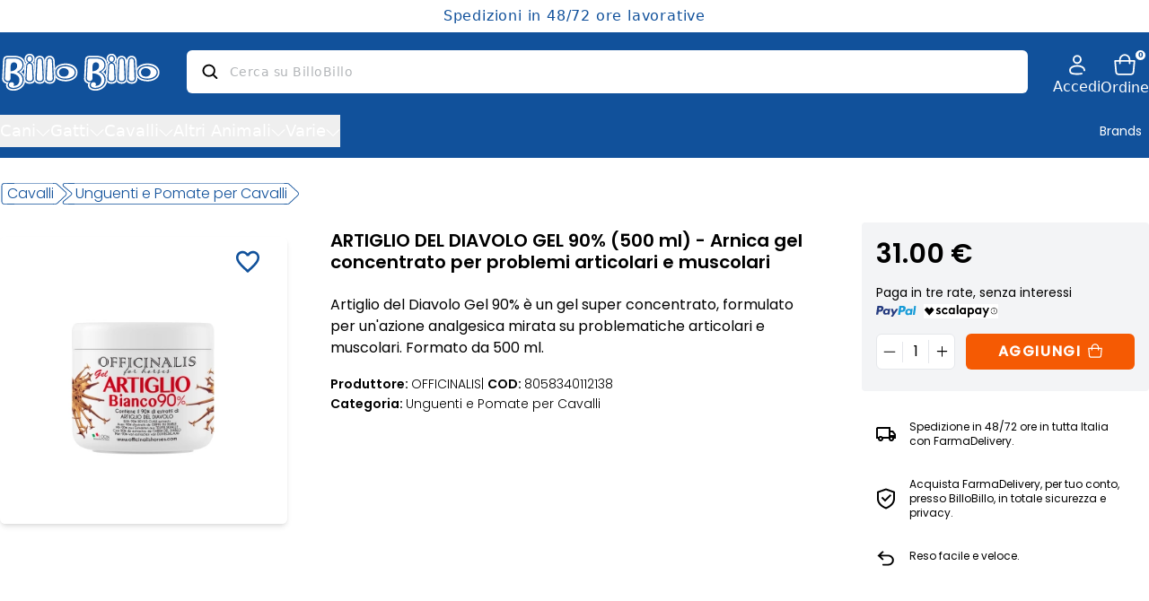

--- FILE ---
content_type: text/html; charset=UTF-8
request_url: https://billobillo.com/artiglio-del-diavolo-gel-90-500-ml-gel-concentrato-per-problemi-articolari/
body_size: 6759
content:
<!DOCTYPE html>
<html lang="it">
    <head>
        <meta charset="utf-8">
        <meta name="viewport" content="width=device-width, initial-scale=1.0, maximum-scale=1.0">
        <meta content="#11519b" name="theme-color" />
        <link rel="icon" type="image/x-icon" href="/favicon.ico">
        <link rel="preload" as="style" href="https://billobillo.com/build/assets/blockeditor-C-XFsj_u.css" /><link rel="preload" as="style" href="https://billobillo.com/build/assets/app-CryB36mv.css" /><link rel="preload" as="style" href="https://billobillo.com/build/assets/app-BOk6hlIS.css" /><link rel="modulepreload" href="https://billobillo.com/build/assets/app-zofzUire.js" /><link rel="stylesheet" href="https://billobillo.com/build/assets/blockeditor-C-XFsj_u.css" data-navigate-track="reload" /><link rel="stylesheet" href="https://billobillo.com/build/assets/app-CryB36mv.css" data-navigate-track="reload" /><link rel="stylesheet" href="https://billobillo.com/build/assets/app-BOk6hlIS.css" data-navigate-track="reload" /><script type="module" src="https://billobillo.com/build/assets/app-zofzUire.js" data-navigate-track="reload"></script>            </head>
    <body class="antialiased">
        <div id="app" data-page="{&quot;component&quot;:&quot;ProductPageView&quot;,&quot;props&quot;:{&quot;errors&quot;:{},&quot;auth&quot;:{&quot;user&quot;:null,&quot;cart&quot;:0,&quot;cartUUID&quot;:null,&quot;enabledPaymentMethods&quot;:{&quot;paypal_enabled&quot;:true,&quot;bacs_enabled&quot;:true,&quot;cod_enabled&quot;:true,&quot;nexi_enabled&quot;:true,&quot;scalapay_enabled&quot;:true}},&quot;upperHeaderText&quot;:&quot;Spedizioni in 48\/72 ore lavorative&quot;,&quot;impersonatedText&quot;:null,&quot;impersonatedLeaveLink&quot;:null,&quot;globalMenu&quot;:{&quot;hamburgerTopMenu&quot;:[{&quot;menu_id&quot;:1,&quot;title&quot;:&quot;Cani&quot;,&quot;icon&quot;:&quot;https:\/\/billobillo.com\/uploads\/2133\/conversions\/REUTERAL-PET-webp.webp&quot;,&quot;mainImage&quot;:&quot;\/assets\/images\/no_image.jpg&quot;,&quot;slug&quot;:&quot;prodotti-per-garantire-il-benessere-del-tuo-cane&quot;,&quot;background&quot;:false,&quot;parent_id&quot;:null,&quot;subItems&quot;:[{&quot;menu_id&quot;:2,&quot;title&quot;:&quot;Integratori &quot;,&quot;icon&quot;:&quot;https:\/\/billobillo.com\/uploads\/2248\/conversions\/Box-Integratori-Cani-webp-webp.webp&quot;,&quot;mainImage&quot;:&quot;https:\/\/billobillo.com\/uploads\/2248\/conversions\/Box-Integratori-Cani-webp-webp.webp&quot;,&quot;slug&quot;:&quot;integratori-per-cani&quot;,&quot;background&quot;:false,&quot;parent_id&quot;:1,&quot;subItems&quot;:[{&quot;menu_id&quot;:6,&quot;title&quot;:&quot;Apparato Digestivo e Urinario &quot;,&quot;icon&quot;:&quot;\/assets\/images\/no_image.jpg&quot;,&quot;mainImage&quot;:&quot;\/assets\/images\/no_image.jpg&quot;,&quot;slug&quot;:&quot;apparato-digestivo-e-urinario-dei-cani&quot;,&quot;background&quot;:false,&quot;parent_id&quot;:2,&quot;subItems&quot;:[]},{&quot;menu_id&quot;:3,&quot;title&quot;:&quot;Articolazioni e Ossa &quot;,&quot;icon&quot;:&quot;\/assets\/images\/no_image.jpg&quot;,&quot;mainImage&quot;:&quot;\/assets\/images\/no_image.jpg&quot;,&quot;slug&quot;:&quot;articolazioni-e-ossa-dei-cani&quot;,&quot;background&quot;:false,&quot;parent_id&quot;:2,&quot;subItems&quot;:[]},{&quot;menu_id&quot;:4,&quot;title&quot;:&quot;Pelo e Cute dei Cani&quot;,&quot;icon&quot;:&quot;\/assets\/images\/no_image.jpg&quot;,&quot;mainImage&quot;:&quot;\/assets\/images\/no_image.jpg&quot;,&quot;slug&quot;:&quot;pelo-e-cute-dei-cani&quot;,&quot;background&quot;:null,&quot;parent_id&quot;:2,&quot;subItems&quot;:[]},{&quot;menu_id&quot;:5,&quot;title&quot;:&quot;Sistema Nervoso e Difese Immunitarie &quot;,&quot;icon&quot;:&quot;\/assets\/images\/no_image.jpg&quot;,&quot;mainImage&quot;:&quot;\/assets\/images\/no_image.jpg&quot;,&quot;slug&quot;:&quot;sistema-nervoso-e-difese-immunitarie-dei-cani&quot;,&quot;background&quot;:false,&quot;parent_id&quot;:2,&quot;subItems&quot;:[]},{&quot;menu_id&quot;:7,&quot;title&quot;:&quot;Metabolismo e Ricostituenti&quot;,&quot;icon&quot;:&quot;\/assets\/images\/no_image.jpg&quot;,&quot;mainImage&quot;:&quot;\/assets\/images\/no_image.jpg&quot;,&quot;slug&quot;:&quot;metabolismo-e-ricostituenti-per-cani&quot;,&quot;background&quot;:false,&quot;parent_id&quot;:2,&quot;subItems&quot;:[]},{&quot;menu_id&quot;:8,&quot;title&quot;:&quot;Comportamentali &quot;,&quot;icon&quot;:&quot;\/assets\/images\/no_image.jpg&quot;,&quot;mainImage&quot;:&quot;\/assets\/images\/no_image.jpg&quot;,&quot;slug&quot;:&quot;prodotti-comportamentali-per-cani&quot;,&quot;background&quot;:false,&quot;parent_id&quot;:2,&quot;subItems&quot;:[]}]},{&quot;menu_id&quot;:9,&quot;title&quot;:&quot;Antiparassitari &quot;,&quot;icon&quot;:&quot;https:\/\/billobillo.com\/uploads\/2249\/conversions\/Box---Antiparassitari-Cani-webp-webp.webp&quot;,&quot;mainImage&quot;:&quot;https:\/\/billobillo.com\/uploads\/2249\/conversions\/Box---Antiparassitari-Cani-webp-webp.webp&quot;,&quot;slug&quot;:&quot;antiparassitari-per-cani&quot;,&quot;background&quot;:false,&quot;parent_id&quot;:1,&quot;subItems&quot;:[{&quot;menu_id&quot;:10,&quot;title&quot;:&quot;Collari Antiparassitari &quot;,&quot;icon&quot;:&quot;\/assets\/images\/no_image.jpg&quot;,&quot;mainImage&quot;:&quot;\/assets\/images\/no_image.jpg&quot;,&quot;slug&quot;:&quot;collari-antiparassitari-per-cani&quot;,&quot;background&quot;:false,&quot;parent_id&quot;:9,&quot;subItems&quot;:[]},{&quot;menu_id&quot;:11,&quot;title&quot;:&quot;Spot-on e in Pipette &quot;,&quot;icon&quot;:&quot;\/assets\/images\/no_image.jpg&quot;,&quot;mainImage&quot;:&quot;\/assets\/images\/no_image.jpg&quot;,&quot;slug&quot;:&quot;antiparassitari-spot-on-pipette-per-cani&quot;,&quot;background&quot;:false,&quot;parent_id&quot;:9,&quot;subItems&quot;:[]},{&quot;menu_id&quot;:12,&quot;title&quot;:&quot;Shampoo, Spray e Compresse &quot;,&quot;icon&quot;:&quot;\/assets\/images\/no_image.jpg&quot;,&quot;mainImage&quot;:&quot;\/assets\/images\/no_image.jpg&quot;,&quot;slug&quot;:&quot;antiparassitari-shampoo-spray-compresse-per-cani&quot;,&quot;background&quot;:false,&quot;parent_id&quot;:9,&quot;subItems&quot;:[]},{&quot;menu_id&quot;:13,&quot;title&quot;:&quot;Antiparassitari Naturali&quot;,&quot;icon&quot;:&quot;\/assets\/images\/no_image.jpg&quot;,&quot;mainImage&quot;:&quot;\/assets\/images\/no_image.jpg&quot;,&quot;slug&quot;:&quot;antiparassitari-naturali-per-cani&quot;,&quot;background&quot;:false,&quot;parent_id&quot;:9,&quot;subItems&quot;:[]}]},{&quot;menu_id&quot;:43,&quot;title&quot;:&quot;Igiene e Pulizia&quot;,&quot;icon&quot;:&quot;\/assets\/images\/no_image.jpg&quot;,&quot;mainImage&quot;:&quot;\/assets\/images\/no_image.jpg&quot;,&quot;slug&quot;:&quot;articoli-igiene-pulizia-per-cani&quot;,&quot;background&quot;:false,&quot;parent_id&quot;:1,&quot;subItems&quot;:[{&quot;menu_id&quot;:19,&quot;title&quot;:&quot;Igiene Orale &quot;,&quot;icon&quot;:&quot;\/assets\/images\/no_image.jpg&quot;,&quot;mainImage&quot;:&quot;\/assets\/images\/no_image.jpg&quot;,&quot;slug&quot;:&quot;igiene-orale-dei-cani&quot;,&quot;background&quot;:false,&quot;parent_id&quot;:43,&quot;subItems&quot;:[]},{&quot;menu_id&quot;:20,&quot;title&quot;:&quot;Cura delle Orecchie &quot;,&quot;icon&quot;:&quot;\/assets\/images\/no_image.jpg&quot;,&quot;mainImage&quot;:&quot;\/assets\/images\/no_image.jpg&quot;,&quot;slug&quot;:&quot;cura-delle-orecchie-dei-cani&quot;,&quot;background&quot;:false,&quot;parent_id&quot;:43,&quot;subItems&quot;:[]},{&quot;menu_id&quot;:21,&quot;title&quot;:&quot;Cura di Pelo e Cute &quot;,&quot;icon&quot;:&quot;\/assets\/images\/no_image.jpg&quot;,&quot;mainImage&quot;:&quot;\/assets\/images\/no_image.jpg&quot;,&quot;slug&quot;:&quot;cura-di-pelo-e-cute-dei-cani&quot;,&quot;background&quot;:false,&quot;parent_id&quot;:43,&quot;subItems&quot;:[]},{&quot;menu_id&quot;:22,&quot;title&quot;:&quot;Igiene di Ambienti e Persone&quot;,&quot;icon&quot;:&quot;\/assets\/images\/no_image.jpg&quot;,&quot;mainImage&quot;:&quot;\/assets\/images\/no_image.jpg&quot;,&quot;slug&quot;:&quot;igiene-di-ambienti-cani-e-persone&quot;,&quot;background&quot;:null,&quot;parent_id&quot;:43,&quot;subItems&quot;:[]},{&quot;menu_id&quot;:23,&quot;title&quot;:&quot;Tappetini e Sacchetti Igienici&quot;,&quot;icon&quot;:&quot;\/assets\/images\/no_image.jpg&quot;,&quot;mainImage&quot;:&quot;\/assets\/images\/no_image.jpg&quot;,&quot;slug&quot;:&quot;tappetini-e-sacchetti-igienici-per-cani&quot;,&quot;background&quot;:false,&quot;parent_id&quot;:43,&quot;subItems&quot;:[]}]},{&quot;menu_id&quot;:14,&quot;title&quot;:&quot;Alimenti e Crocchette&quot;,&quot;icon&quot;:&quot;\/assets\/images\/no_image.jpg&quot;,&quot;mainImage&quot;:&quot;\/assets\/images\/no_image.jpg&quot;,&quot;slug&quot;:&quot;alimenti-e-crocchette-per-cani&quot;,&quot;background&quot;:false,&quot;parent_id&quot;:1,&quot;subItems&quot;:[{&quot;menu_id&quot;:54,&quot;title&quot;:&quot;ATI&quot;,&quot;icon&quot;:&quot;\/assets\/images\/no_image.jpg&quot;,&quot;mainImage&quot;:&quot;\/assets\/images\/no_image.jpg&quot;,&quot;slug&quot;:&quot;prodotti-alimenti-crocchette-ati&quot;,&quot;background&quot;:null,&quot;parent_id&quot;:14,&quot;subItems&quot;:[]},{&quot;menu_id&quot;:55,&quot;title&quot;:&quot;Cibau&quot;,&quot;icon&quot;:&quot;\/assets\/images\/no_image.jpg&quot;,&quot;mainImage&quot;:&quot;\/assets\/images\/no_image.jpg&quot;,&quot;slug&quot;:&quot;prodotti-alimenti-crocchette-cibau&quot;,&quot;background&quot;:null,&quot;parent_id&quot;:14,&quot;subItems&quot;:[]},{&quot;menu_id&quot;:56,&quot;title&quot;:&quot;N&amp;D&quot;,&quot;icon&quot;:&quot;\/assets\/images\/no_image.jpg&quot;,&quot;mainImage&quot;:&quot;\/assets\/images\/no_image.jpg&quot;,&quot;slug&quot;:&quot;prodotti-nd&quot;,&quot;background&quot;:false,&quot;parent_id&quot;:14,&quot;subItems&quot;:[]},{&quot;menu_id&quot;:57,&quot;title&quot;:&quot;Vet Life&quot;,&quot;icon&quot;:&quot;\/assets\/images\/no_image.jpg&quot;,&quot;mainImage&quot;:&quot;\/assets\/images\/no_image.jpg&quot;,&quot;slug&quot;:&quot;prodotti-alimenti-crocchette-vet-life-per-gatti&quot;,&quot;background&quot;:null,&quot;parent_id&quot;:14,&quot;subItems&quot;:[]},{&quot;menu_id&quot;:58,&quot;title&quot;:&quot;PuraNatura&quot;,&quot;icon&quot;:&quot;\/assets\/images\/no_image.jpg&quot;,&quot;mainImage&quot;:&quot;\/assets\/images\/no_image.jpg&quot;,&quot;slug&quot;:&quot;prodotti-alimenti-snack-puranatura&quot;,&quot;background&quot;:null,&quot;parent_id&quot;:14,&quot;subItems&quot;:[]}]},{&quot;menu_id&quot;:16,&quot;title&quot;:&quot;Vermicidi &quot;,&quot;icon&quot;:&quot;\/assets\/images\/no_image.jpg&quot;,&quot;mainImage&quot;:&quot;\/assets\/images\/no_image.jpg&quot;,&quot;slug&quot;:&quot;vermicidi-per-cani&quot;,&quot;background&quot;:false,&quot;parent_id&quot;:1,&quot;subItems&quot;:[]},{&quot;menu_id&quot;:15,&quot;title&quot;:&quot;Cura, Medicazione e Veterinaria&quot;,&quot;icon&quot;:&quot;\/assets\/images\/no_image.jpg&quot;,&quot;mainImage&quot;:&quot;\/assets\/images\/no_image.jpg&quot;,&quot;slug&quot;:&quot;prodotti-per-la-cura-medicazione-veterinaria-per-cani&quot;,&quot;background&quot;:false,&quot;parent_id&quot;:1,&quot;subItems&quot;:[]},{&quot;menu_id&quot;:18,&quot;title&quot;:&quot;Pettorine&quot;,&quot;icon&quot;:&quot;\/assets\/images\/no_image.jpg&quot;,&quot;mainImage&quot;:&quot;\/assets\/images\/no_image.jpg&quot;,&quot;slug&quot;:&quot;pettorine&quot;,&quot;background&quot;:null,&quot;parent_id&quot;:1,&quot;subItems&quot;:[]}]},{&quot;menu_id&quot;:24,&quot;title&quot;:&quot;Gatti&quot;,&quot;icon&quot;:&quot;https:\/\/billobillo.com\/uploads\/2132\/conversions\/A-PARTIRE-DA-6960-SPEDIZIONE-GRATUITA-webp.webp&quot;,&quot;mainImage&quot;:&quot;\/assets\/images\/no_image.jpg&quot;,&quot;slug&quot;:&quot;prodotti-per-garantire-il-benessere-del-tuo-gatto&quot;,&quot;background&quot;:false,&quot;parent_id&quot;:null,&quot;subItems&quot;:[{&quot;menu_id&quot;:30,&quot;title&quot;:&quot;Integratori &quot;,&quot;icon&quot;:&quot;https:\/\/billobillo.com\/uploads\/2250\/conversions\/Box---Antiparassitari-Gatti-webp-webp.webp&quot;,&quot;mainImage&quot;:&quot;https:\/\/billobillo.com\/uploads\/2250\/conversions\/Box---Antiparassitari-Gatti-webp-webp.webp&quot;,&quot;slug&quot;:&quot;integratori-per-gatti&quot;,&quot;background&quot;:false,&quot;parent_id&quot;:24,&quot;subItems&quot;:[{&quot;menu_id&quot;:34,&quot;title&quot;:&quot;Apparato Digestivo e Urinario&quot;,&quot;icon&quot;:&quot;\/assets\/images\/no_image.jpg&quot;,&quot;mainImage&quot;:&quot;\/assets\/images\/no_image.jpg&quot;,&quot;slug&quot;:&quot;apparato-digestivo-e-urinario-dei-gatti&quot;,&quot;background&quot;:false,&quot;parent_id&quot;:30,&quot;subItems&quot;:[]},{&quot;menu_id&quot;:35,&quot;title&quot;:&quot;Articolazioni e Ossa&quot;,&quot;icon&quot;:&quot;\/assets\/images\/no_image.jpg&quot;,&quot;mainImage&quot;:&quot;\/assets\/images\/no_image.jpg&quot;,&quot;slug&quot;:&quot;articolazioni-e-ossa-dei-gatti&quot;,&quot;background&quot;:false,&quot;parent_id&quot;:30,&quot;subItems&quot;:[]},{&quot;menu_id&quot;:36,&quot;title&quot;:&quot;Pelo e Cute&quot;,&quot;icon&quot;:&quot;\/assets\/images\/no_image.jpg&quot;,&quot;mainImage&quot;:&quot;\/assets\/images\/no_image.jpg&quot;,&quot;slug&quot;:&quot;pelo-e-cute-dei-gatti&quot;,&quot;background&quot;:false,&quot;parent_id&quot;:30,&quot;subItems&quot;:[]},{&quot;menu_id&quot;:37,&quot;title&quot;:&quot;Sistema Nervoso e Difese Immunitarie&quot;,&quot;icon&quot;:&quot;\/assets\/images\/no_image.jpg&quot;,&quot;mainImage&quot;:&quot;\/assets\/images\/no_image.jpg&quot;,&quot;slug&quot;:&quot;sistema-nervoso-e-difese-immunitarie-dei-gatti&quot;,&quot;background&quot;:false,&quot;parent_id&quot;:30,&quot;subItems&quot;:[]},{&quot;menu_id&quot;:38,&quot;title&quot;:&quot;Metabolismo e Ricostituenti &quot;,&quot;icon&quot;:&quot;\/assets\/images\/no_image.jpg&quot;,&quot;mainImage&quot;:&quot;\/assets\/images\/no_image.jpg&quot;,&quot;slug&quot;:&quot;metabolismo-e-ricostituenti-per-gatti&quot;,&quot;background&quot;:false,&quot;parent_id&quot;:30,&quot;subItems&quot;:[]},{&quot;menu_id&quot;:39,&quot;title&quot;:&quot;Comportamentali &quot;,&quot;icon&quot;:&quot;\/assets\/images\/no_image.jpg&quot;,&quot;mainImage&quot;:&quot;\/assets\/images\/no_image.jpg&quot;,&quot;slug&quot;:&quot;prodotti-comportamentali-per-gatti&quot;,&quot;background&quot;:false,&quot;parent_id&quot;:30,&quot;subItems&quot;:[]}]},{&quot;menu_id&quot;:29,&quot;title&quot;:&quot;Antiparassitari &quot;,&quot;icon&quot;:&quot;https:\/\/billobillo.com\/uploads\/2251\/conversions\/Box-Integratori-Gatti-webp-webp.webp&quot;,&quot;mainImage&quot;:&quot;https:\/\/billobillo.com\/uploads\/2251\/conversions\/Box-Integratori-Gatti-webp-webp.webp&quot;,&quot;slug&quot;:&quot;antiparassitari-per-gatti&quot;,&quot;background&quot;:false,&quot;parent_id&quot;:24,&quot;subItems&quot;:[{&quot;menu_id&quot;:40,&quot;title&quot;:&quot;Collari Antiparassitari, Spot-on e Pipette &quot;,&quot;icon&quot;:&quot;\/assets\/images\/no_image.jpg&quot;,&quot;mainImage&quot;:&quot;\/assets\/images\/no_image.jpg&quot;,&quot;slug&quot;:&quot;collari-antiparassitari-spot-on-pipette-per-gatti&quot;,&quot;background&quot;:false,&quot;parent_id&quot;:29,&quot;subItems&quot;:[]},{&quot;menu_id&quot;:41,&quot;title&quot;:&quot;Antiparassitari in Shampoo, Spray e Compresse&quot;,&quot;icon&quot;:&quot;\/assets\/images\/no_image.jpg&quot;,&quot;mainImage&quot;:&quot;\/assets\/images\/no_image.jpg&quot;,&quot;slug&quot;:&quot;antiparassitari-shampoo-spray-compresse-per-gatti&quot;,&quot;background&quot;:false,&quot;parent_id&quot;:29,&quot;subItems&quot;:[]},{&quot;menu_id&quot;:42,&quot;title&quot;:&quot;Antiparassitari Naturali &quot;,&quot;icon&quot;:&quot;\/assets\/images\/no_image.jpg&quot;,&quot;mainImage&quot;:&quot;\/assets\/images\/no_image.jpg&quot;,&quot;slug&quot;:&quot;antiparassitari-naturali-per-gatti&quot;,&quot;background&quot;:false,&quot;parent_id&quot;:29,&quot;subItems&quot;:[]}]},{&quot;menu_id&quot;:28,&quot;title&quot;:&quot;Igiene e Pulizia&quot;,&quot;icon&quot;:&quot;\/assets\/images\/no_image.jpg&quot;,&quot;mainImage&quot;:&quot;\/assets\/images\/no_image.jpg&quot;,&quot;slug&quot;:&quot;prodotti-per-igiene-e-pulizia-per-gatti&quot;,&quot;background&quot;:false,&quot;parent_id&quot;:24,&quot;subItems&quot;:[{&quot;menu_id&quot;:44,&quot;title&quot;:&quot;Cura, Medicazione e Veterinaria&quot;,&quot;icon&quot;:&quot;\/assets\/images\/no_image.jpg&quot;,&quot;mainImage&quot;:&quot;\/assets\/images\/no_image.jpg&quot;,&quot;slug&quot;:&quot;prodotti-per-la-cura-medicazione-veterinaria-per-gatti&quot;,&quot;background&quot;:false,&quot;parent_id&quot;:28,&quot;subItems&quot;:[]},{&quot;menu_id&quot;:45,&quot;title&quot;:&quot;Cura di Pelo e Cute&quot;,&quot;icon&quot;:&quot;\/assets\/images\/no_image.jpg&quot;,&quot;mainImage&quot;:&quot;\/assets\/images\/no_image.jpg&quot;,&quot;slug&quot;:&quot;cura-di-pelo-e-cute-dei-gatti&quot;,&quot;background&quot;:false,&quot;parent_id&quot;:28,&quot;subItems&quot;:[]},{&quot;menu_id&quot;:46,&quot;title&quot;:&quot;Igiene di Ambienti e Persone&quot;,&quot;icon&quot;:&quot;\/assets\/images\/no_image.jpg&quot;,&quot;mainImage&quot;:&quot;\/assets\/images\/no_image.jpg&quot;,&quot;slug&quot;:&quot;igiene-di-ambienti-gatti-e-persone&quot;,&quot;background&quot;:null,&quot;parent_id&quot;:28,&quot;subItems&quot;:[]},{&quot;menu_id&quot;:47,&quot;title&quot;:&quot;Igiene Orale&quot;,&quot;icon&quot;:&quot;\/assets\/images\/no_image.jpg&quot;,&quot;mainImage&quot;:&quot;\/assets\/images\/no_image.jpg&quot;,&quot;slug&quot;:&quot;igiene-orale-dei-gatti&quot;,&quot;background&quot;:false,&quot;parent_id&quot;:28,&quot;subItems&quot;:[]},{&quot;menu_id&quot;:48,&quot;title&quot;:&quot;Tappetini e Lettiere&quot;,&quot;icon&quot;:&quot;\/assets\/images\/no_image.jpg&quot;,&quot;mainImage&quot;:&quot;\/assets\/images\/no_image.jpg&quot;,&quot;slug&quot;:&quot;tappetini-e-lettiere-per-gatti&quot;,&quot;background&quot;:false,&quot;parent_id&quot;:28,&quot;subItems&quot;:[]}]},{&quot;menu_id&quot;:31,&quot;title&quot;:&quot;Alimenti e Crocchette&quot;,&quot;icon&quot;:&quot;\/assets\/images\/no_image.jpg&quot;,&quot;mainImage&quot;:&quot;\/assets\/images\/no_image.jpg&quot;,&quot;slug&quot;:&quot;alimenti-e-crocchette-per-gatti&quot;,&quot;background&quot;:false,&quot;parent_id&quot;:24,&quot;subItems&quot;:[{&quot;menu_id&quot;:51,&quot;title&quot;:&quot;ATI&quot;,&quot;icon&quot;:&quot;\/assets\/images\/no_image.jpg&quot;,&quot;mainImage&quot;:&quot;\/assets\/images\/no_image.jpg&quot;,&quot;slug&quot;:&quot;ati-alimenti-e-crocchette-per-gatti&quot;,&quot;background&quot;:null,&quot;parent_id&quot;:31,&quot;subItems&quot;:[]},{&quot;menu_id&quot;:50,&quot;title&quot;:&quot;Felix&quot;,&quot;icon&quot;:&quot;\/assets\/images\/no_image.jpg&quot;,&quot;mainImage&quot;:&quot;\/assets\/images\/no_image.jpg&quot;,&quot;slug&quot;:&quot;prodotti-alimenti-crocchette-felix-per-gatti&quot;,&quot;background&quot;:null,&quot;parent_id&quot;:31,&quot;subItems&quot;:[]},{&quot;menu_id&quot;:49,&quot;title&quot;:&quot;Matisse&quot;,&quot;icon&quot;:&quot;\/assets\/images\/no_image.jpg&quot;,&quot;mainImage&quot;:&quot;\/assets\/images\/no_image.jpg&quot;,&quot;slug&quot;:&quot;prodotti-alimenti-crocchette-matisse-per-gatti&quot;,&quot;background&quot;:null,&quot;parent_id&quot;:31,&quot;subItems&quot;:[]},{&quot;menu_id&quot;:52,&quot;title&quot;:&quot;Vet Life&quot;,&quot;icon&quot;:&quot;\/assets\/images\/no_image.jpg&quot;,&quot;mainImage&quot;:&quot;\/assets\/images\/no_image.jpg&quot;,&quot;slug&quot;:&quot;prodotti-alimenti-crocchette-vet-life&quot;,&quot;background&quot;:null,&quot;parent_id&quot;:31,&quot;subItems&quot;:[]},{&quot;menu_id&quot;:53,&quot;title&quot;:&quot;PuraNatura&quot;,&quot;icon&quot;:&quot;\/assets\/images\/no_image.jpg&quot;,&quot;mainImage&quot;:&quot;\/assets\/images\/no_image.jpg&quot;,&quot;slug&quot;:&quot;prodotti-alimenti-snack-puranatura-alimenti-e-crocchette-per-gatti&quot;,&quot;background&quot;:null,&quot;parent_id&quot;:31,&quot;subItems&quot;:[]}]},{&quot;menu_id&quot;:32,&quot;title&quot;:&quot;Vermicidi &quot;,&quot;icon&quot;:&quot;\/assets\/images\/no_image.jpg&quot;,&quot;mainImage&quot;:&quot;\/assets\/images\/no_image.jpg&quot;,&quot;slug&quot;:&quot;vermicidi-per-gatti&quot;,&quot;background&quot;:false,&quot;parent_id&quot;:24,&quot;subItems&quot;:[]},{&quot;menu_id&quot;:33,&quot;title&quot;:&quot;Cura, Medicazione e Veterinaria&quot;,&quot;icon&quot;:&quot;\/assets\/images\/no_image.jpg&quot;,&quot;mainImage&quot;:&quot;\/assets\/images\/no_image.jpg&quot;,&quot;slug&quot;:&quot;prodotti-per-la-cura-medicazione-veterinaria-per-gatti&quot;,&quot;background&quot;:false,&quot;parent_id&quot;:24,&quot;subItems&quot;:[]}]},{&quot;menu_id&quot;:25,&quot;title&quot;:&quot;Cavalli&quot;,&quot;icon&quot;:&quot;https:\/\/billobillo.com\/uploads\/2131\/conversions\/A-PARTIRE-DA-6960-SPEDIZIONE-GRATUITA--webp.webp&quot;,&quot;mainImage&quot;:&quot;\/assets\/images\/no_image.jpg&quot;,&quot;slug&quot;:&quot;cura-e-benessere-del-tuo-cavallo-sportivo&quot;,&quot;background&quot;:false,&quot;parent_id&quot;:null,&quot;subItems&quot;:[{&quot;menu_id&quot;:59,&quot;title&quot;:&quot;Alimenti e Integratori &quot;,&quot;icon&quot;:&quot;\/assets\/images\/no_image.jpg&quot;,&quot;mainImage&quot;:&quot;\/assets\/images\/no_image.jpg&quot;,&quot;slug&quot;:&quot;alimenti-e-integratori-per-cavalli&quot;,&quot;background&quot;:false,&quot;parent_id&quot;:25,&quot;subItems&quot;:[]},{&quot;menu_id&quot;:60,&quot;title&quot;:&quot;Unguenti e Pomate&quot;,&quot;icon&quot;:&quot;\/assets\/images\/no_image.jpg&quot;,&quot;mainImage&quot;:&quot;\/assets\/images\/no_image.jpg&quot;,&quot;slug&quot;:&quot;unguenti-e-pomate-per-cavalli&quot;,&quot;background&quot;:false,&quot;parent_id&quot;:25,&quot;subItems&quot;:[]},{&quot;menu_id&quot;:61,&quot;title&quot;:&quot;Antiparassitari e Disinfestanti&quot;,&quot;icon&quot;:&quot;\/assets\/images\/no_image.jpg&quot;,&quot;mainImage&quot;:&quot;\/assets\/images\/no_image.jpg&quot;,&quot;slug&quot;:&quot;antiparassitari-e-disinfestanti-per-cavalli&quot;,&quot;background&quot;:false,&quot;parent_id&quot;:25,&quot;subItems&quot;:[]},{&quot;menu_id&quot;:62,&quot;title&quot;:&quot;Attrezzature e Veterinaria &quot;,&quot;icon&quot;:&quot;\/assets\/images\/no_image.jpg&quot;,&quot;mainImage&quot;:&quot;\/assets\/images\/no_image.jpg&quot;,&quot;slug&quot;:&quot;attrezzature-e-prodotti-veterinaria-per-cavalli&quot;,&quot;background&quot;:false,&quot;parent_id&quot;:25,&quot;subItems&quot;:[]}]},{&quot;menu_id&quot;:26,&quot;title&quot;:&quot;Altri Animali&quot;,&quot;icon&quot;:&quot;https:\/\/billobillo.com\/uploads\/2134\/conversions\/PROFLUID-PET-webp.webp&quot;,&quot;mainImage&quot;:&quot;\/assets\/images\/no_image.jpg&quot;,&quot;slug&quot;:&quot;prodotti-per-bovini-ovini-suini-uccelli&quot;,&quot;background&quot;:false,&quot;parent_id&quot;:null,&quot;subItems&quot;:[{&quot;menu_id&quot;:64,&quot;title&quot;:&quot;Bovini&quot;,&quot;icon&quot;:&quot;\/assets\/images\/no_image.jpg&quot;,&quot;mainImage&quot;:&quot;\/assets\/images\/no_image.jpg&quot;,&quot;slug&quot;:&quot;prodotti-per-bovini&quot;,&quot;background&quot;:null,&quot;parent_id&quot;:26,&quot;subItems&quot;:[{&quot;menu_id&quot;:75,&quot;title&quot;:&quot;Prodotti Podali&quot;,&quot;icon&quot;:&quot;\/assets\/images\/no_image.jpg&quot;,&quot;mainImage&quot;:&quot;\/assets\/images\/no_image.jpg&quot;,&quot;slug&quot;:&quot;prodotti-podali-per-bovini&quot;,&quot;background&quot;:null,&quot;parent_id&quot;:64,&quot;subItems&quot;:[]},{&quot;menu_id&quot;:72,&quot;title&quot;:&quot;Ungenti e Pomate&quot;,&quot;icon&quot;:&quot;\/assets\/images\/no_image.jpg&quot;,&quot;mainImage&quot;:&quot;\/assets\/images\/no_image.jpg&quot;,&quot;slug&quot;:&quot;unguenti-e-pomate-per-bovini&quot;,&quot;background&quot;:null,&quot;parent_id&quot;:64,&quot;subItems&quot;:[]},{&quot;menu_id&quot;:70,&quot;title&quot;:&quot;Integratori e Ricostituenti&quot;,&quot;icon&quot;:&quot;\/assets\/images\/no_image.jpg&quot;,&quot;mainImage&quot;:&quot;\/assets\/images\/no_image.jpg&quot;,&quot;slug&quot;:&quot;integratori-e-ricostituenti-per-bovini&quot;,&quot;background&quot;:null,&quot;parent_id&quot;:64,&quot;subItems&quot;:[]},{&quot;menu_id&quot;:73,&quot;title&quot;:&quot;Veterinaria e Attrezzature&quot;,&quot;icon&quot;:&quot;\/assets\/images\/no_image.jpg&quot;,&quot;mainImage&quot;:&quot;\/assets\/images\/no_image.jpg&quot;,&quot;slug&quot;:&quot;attrezzature-e-veterinaria-per-bovini&quot;,&quot;background&quot;:null,&quot;parent_id&quot;:64,&quot;subItems&quot;:[]}]},{&quot;menu_id&quot;:63,&quot;title&quot;:&quot;Ovini e Caprini&quot;,&quot;icon&quot;:&quot;\/assets\/images\/no_image.jpg&quot;,&quot;mainImage&quot;:&quot;\/assets\/images\/no_image.jpg&quot;,&quot;slug&quot;:&quot;ovini-e-caprini&quot;,&quot;background&quot;:null,&quot;parent_id&quot;:26,&quot;subItems&quot;:[{&quot;menu_id&quot;:71,&quot;title&quot;:&quot;Prodotti Podali&quot;,&quot;icon&quot;:&quot;\/assets\/images\/no_image.jpg&quot;,&quot;mainImage&quot;:&quot;\/assets\/images\/no_image.jpg&quot;,&quot;slug&quot;:&quot;prodotti-podali-per-ovini-caprini&quot;,&quot;background&quot;:null,&quot;parent_id&quot;:63,&quot;subItems&quot;:[]},{&quot;menu_id&quot;:74,&quot;title&quot;:&quot;Mangimi e Integratori&quot;,&quot;icon&quot;:&quot;\/assets\/images\/no_image.jpg&quot;,&quot;mainImage&quot;:&quot;\/assets\/images\/no_image.jpg&quot;,&quot;slug&quot;:&quot;alimenti-e-integratori-per-ovini-caprini&quot;,&quot;background&quot;:null,&quot;parent_id&quot;:63,&quot;subItems&quot;:[]},{&quot;menu_id&quot;:76,&quot;title&quot;:&quot;Attrezzature e Identificazione&quot;,&quot;icon&quot;:&quot;\/assets\/images\/no_image.jpg&quot;,&quot;mainImage&quot;:&quot;\/assets\/images\/no_image.jpg&quot;,&quot;slug&quot;:&quot;attrezzature-e-identificazione-per-ovini-caprini&quot;,&quot;background&quot;:null,&quot;parent_id&quot;:63,&quot;subItems&quot;:[]}]},{&quot;menu_id&quot;:66,&quot;title&quot;:&quot;Suini&quot;,&quot;icon&quot;:&quot;\/assets\/images\/no_image.jpg&quot;,&quot;mainImage&quot;:&quot;\/assets\/images\/no_image.jpg&quot;,&quot;slug&quot;:&quot;prodotti-per-suini&quot;,&quot;background&quot;:null,&quot;parent_id&quot;:26,&quot;subItems&quot;:[{&quot;menu_id&quot;:77,&quot;title&quot;:&quot;Ricostituenti e Vitaminici&quot;,&quot;icon&quot;:&quot;\/assets\/images\/no_image.jpg&quot;,&quot;mainImage&quot;:&quot;\/assets\/images\/no_image.jpg&quot;,&quot;slug&quot;:&quot;prodotti-vitaminici-e-ricostituenti-per-suini&quot;,&quot;background&quot;:null,&quot;parent_id&quot;:66,&quot;subItems&quot;:[]},{&quot;menu_id&quot;:90,&quot;title&quot;:&quot;Veterinaria e attrezzature&quot;,&quot;icon&quot;:&quot;\/assets\/images\/no_image.jpg&quot;,&quot;mainImage&quot;:&quot;\/assets\/images\/no_image.jpg&quot;,&quot;slug&quot;:&quot;attrezzature-e-veterinaria-per-suini&quot;,&quot;background&quot;:null,&quot;parent_id&quot;:66,&quot;subItems&quot;:[]}]},{&quot;menu_id&quot;:65,&quot;title&quot;:&quot;Api e Apicoltura&quot;,&quot;icon&quot;:&quot;\/assets\/images\/no_image.jpg&quot;,&quot;mainImage&quot;:&quot;\/assets\/images\/no_image.jpg&quot;,&quot;slug&quot;:&quot;prodotti-per-api-alveari-e-apicoltura&quot;,&quot;background&quot;:null,&quot;parent_id&quot;:26,&quot;subItems&quot;:[]},{&quot;menu_id&quot;:67,&quot;title&quot;:&quot;Pesci&quot;,&quot;icon&quot;:&quot;\/assets\/images\/no_image.jpg&quot;,&quot;mainImage&quot;:&quot;\/assets\/images\/no_image.jpg&quot;,&quot;slug&quot;:&quot;prodotti-per-pesci-e-acquariofilia&quot;,&quot;background&quot;:null,&quot;parent_id&quot;:26,&quot;subItems&quot;:[]},{&quot;menu_id&quot;:68,&quot;title&quot;:&quot;Conigli&quot;,&quot;icon&quot;:&quot;\/assets\/images\/no_image.jpg&quot;,&quot;mainImage&quot;:&quot;\/assets\/images\/no_image.jpg&quot;,&quot;slug&quot;:&quot;prodotti-per-conigli&quot;,&quot;background&quot;:null,&quot;parent_id&quot;:26,&quot;subItems&quot;:[]},{&quot;menu_id&quot;:69,&quot;title&quot;:&quot;Uccelli e Pollame&quot;,&quot;icon&quot;:&quot;\/assets\/images\/no_image.jpg&quot;,&quot;mainImage&quot;:&quot;\/assets\/images\/no_image.jpg&quot;,&quot;slug&quot;:&quot;prodotti-per-uccelli-e-pollame&quot;,&quot;background&quot;:null,&quot;parent_id&quot;:26,&quot;subItems&quot;:[]}]},{&quot;menu_id&quot;:27,&quot;title&quot;:&quot;Varie&quot;,&quot;icon&quot;:&quot;https:\/\/billobillo.com\/uploads\/2136\/conversions\/COSEQUIN-ADVANCED-GATTO-45-cpr-webp.webp&quot;,&quot;mainImage&quot;:&quot;\/assets\/images\/no_image.jpg&quot;,&quot;slug&quot;:&quot;varie&quot;,&quot;background&quot;:false,&quot;parent_id&quot;:null,&quot;subItems&quot;:[{&quot;menu_id&quot;:79,&quot;title&quot;:&quot;Attrezzature Zootecniche&quot;,&quot;icon&quot;:&quot;\/assets\/images\/no_image.jpg&quot;,&quot;mainImage&quot;:&quot;\/assets\/images\/no_image.jpg&quot;,&quot;slug&quot;:&quot;attrezzature-per-allevamenti&quot;,&quot;background&quot;:null,&quot;parent_id&quot;:27,&quot;subItems&quot;:[{&quot;menu_id&quot;:83,&quot;title&quot;:&quot;Prodotti per Allevamento&quot;,&quot;icon&quot;:&quot;\/assets\/images\/no_image.jpg&quot;,&quot;mainImage&quot;:&quot;\/assets\/images\/no_image.jpg&quot;,&quot;slug&quot;:&quot;prodotti-utilizzo-vario&quot;,&quot;background&quot;:null,&quot;parent_id&quot;:79,&quot;subItems&quot;:[]},{&quot;menu_id&quot;:84,&quot;title&quot;:&quot;Identificazione Animali&quot;,&quot;icon&quot;:&quot;\/assets\/images\/no_image.jpg&quot;,&quot;mainImage&quot;:&quot;\/assets\/images\/no_image.jpg&quot;,&quot;slug&quot;:&quot;prodotti-per-identificazione-animali&quot;,&quot;background&quot;:null,&quot;parent_id&quot;:79,&quot;subItems&quot;:[]},{&quot;menu_id&quot;:85,&quot;title&quot;:&quot;Recinti Elettrici&quot;,&quot;icon&quot;:&quot;\/assets\/images\/no_image.jpg&quot;,&quot;mainImage&quot;:&quot;\/assets\/images\/no_image.jpg&quot;,&quot;slug&quot;:&quot;recinti-elettrici-allevamenti&quot;,&quot;background&quot;:null,&quot;parent_id&quot;:79,&quot;subItems&quot;:[]}]},{&quot;menu_id&quot;:80,&quot;title&quot;:&quot;Presidi Medici&quot;,&quot;icon&quot;:&quot;\/assets\/images\/no_image.jpg&quot;,&quot;mainImage&quot;:&quot;\/assets\/images\/no_image.jpg&quot;,&quot;slug&quot;:&quot;prodotti-presidi-medici-chirurgici&quot;,&quot;background&quot;:null,&quot;parent_id&quot;:27,&quot;subItems&quot;:[{&quot;menu_id&quot;:86,&quot;title&quot;:&quot;Cura e Medicazione&quot;,&quot;icon&quot;:&quot;\/assets\/images\/no_image.jpg&quot;,&quot;mainImage&quot;:&quot;\/assets\/images\/no_image.jpg&quot;,&quot;slug&quot;:&quot;prodotti-per-cura-e-medicazione&quot;,&quot;background&quot;:null,&quot;parent_id&quot;:80,&quot;subItems&quot;:[]},{&quot;menu_id&quot;:87,&quot;title&quot;:&quot;Aghi, Siringhe e Suture&quot;,&quot;icon&quot;:&quot;\/assets\/images\/no_image.jpg&quot;,&quot;mainImage&quot;:&quot;\/assets\/images\/no_image.jpg&quot;,&quot;slug&quot;:&quot;aghi-siringhe-suture&quot;,&quot;background&quot;:null,&quot;parent_id&quot;:80,&quot;subItems&quot;:[]}]},{&quot;menu_id&quot;:81,&quot;title&quot;:&quot;Disinfestanti e Detergenti&quot;,&quot;icon&quot;:&quot;\/assets\/images\/no_image.jpg&quot;,&quot;mainImage&quot;:&quot;\/assets\/images\/no_image.jpg&quot;,&quot;slug&quot;:&quot;prodotti-disinfestanti-e-detergenti&quot;,&quot;background&quot;:null,&quot;parent_id&quot;:27,&quot;subItems&quot;:[{&quot;menu_id&quot;:88,&quot;title&quot;:&quot;Topicidi e Insetticidi&quot;,&quot;icon&quot;:&quot;\/assets\/images\/no_image.jpg&quot;,&quot;mainImage&quot;:&quot;\/assets\/images\/no_image.jpg&quot;,&quot;slug&quot;:&quot;prodotti-insetticidi-e-topicidi&quot;,&quot;background&quot;:null,&quot;parent_id&quot;:81,&quot;subItems&quot;:[]},{&quot;menu_id&quot;:89,&quot;title&quot;:&quot;Sanificanti e Detergenti per Ambienti&quot;,&quot;icon&quot;:&quot;\/assets\/images\/no_image.jpg&quot;,&quot;mainImage&quot;:&quot;\/assets\/images\/no_image.jpg&quot;,&quot;slug&quot;:&quot;prodotti-detergenti-e-sanificanti&quot;,&quot;background&quot;:null,&quot;parent_id&quot;:81,&quot;subItems&quot;:[]}]},{&quot;menu_id&quot;:82,&quot;title&quot;:&quot;Prodotti ad Uso Umano&quot;,&quot;icon&quot;:&quot;\/assets\/images\/no_image.jpg&quot;,&quot;mainImage&quot;:&quot;\/assets\/images\/no_image.jpg&quot;,&quot;slug&quot;:&quot;prodotti-ad-uso-umano&quot;,&quot;background&quot;:null,&quot;parent_id&quot;:27,&quot;subItems&quot;:[]}]}],&quot;hamburgerBottomMenu&quot;:[{&quot;menu_id&quot;:101,&quot;title&quot;:&quot;Brand&quot;,&quot;icon&quot;:&quot;https:\/\/billobillo.com\/uploads\/2138\/conversions\/COSEQUIN-ADVANCED-CANE-120-cpr-webp.webp&quot;,&quot;mainImage&quot;:&quot;\/assets\/images\/no_image.jpg&quot;,&quot;url&quot;:&quot;\/brands&quot;,&quot;background&quot;:false,&quot;parent_id&quot;:null,&quot;subItems&quot;:[]},{&quot;menu_id&quot;:103,&quot;title&quot;:&quot;Accedi&quot;,&quot;icon&quot;:&quot;https:\/\/billobillo.com\/uploads\/2139\/conversions\/5-SUMMER5-webp.webp&quot;,&quot;mainImage&quot;:&quot;\/assets\/images\/no_image.jpg&quot;,&quot;url&quot;:&quot;login&quot;,&quot;background&quot;:false,&quot;parent_id&quot;:null,&quot;subItems&quot;:[]},{&quot;menu_id&quot;:104,&quot;title&quot;:&quot;Servizio clienti&quot;,&quot;icon&quot;:&quot;https:\/\/billobillo.com\/uploads\/2140\/conversions\/5-Mobile-SUMMER5-webp.webp&quot;,&quot;mainImage&quot;:&quot;\/assets\/images\/no_image.jpg&quot;,&quot;url&quot;:&quot;servizio-clienti&quot;,&quot;background&quot;:false,&quot;parent_id&quot;:null,&quot;subItems&quot;:[]}],&quot;mostSearchedList&quot;:[{&quot;menu_id&quot;:95,&quot;title&quot;:&quot;Integratori e Ricostituenti&quot;,&quot;icon&quot;:&quot;\/assets\/images\/no_image.jpg&quot;,&quot;mainImage&quot;:&quot;\/assets\/images\/no_image.jpg&quot;,&quot;slug&quot;:&quot;integratori-e-ricostituenti-per-bovini&quot;,&quot;background&quot;:null,&quot;parent_id&quot;:null,&quot;subItems&quot;:[]},{&quot;menu_id&quot;:96,&quot;title&quot;:&quot;Farmaci Antiparassitari&quot;,&quot;icon&quot;:&quot;\/assets\/images\/no_image.jpg&quot;,&quot;mainImage&quot;:&quot;\/assets\/images\/no_image.jpg&quot;,&quot;slug&quot;:&quot;#&quot;,&quot;background&quot;:null,&quot;parent_id&quot;:null,&quot;subItems&quot;:[]},{&quot;menu_id&quot;:97,&quot;title&quot;:&quot;Igiene e Pulizia per Cani e Gatti&quot;,&quot;icon&quot;:&quot;\/assets\/images\/no_image.jpg&quot;,&quot;mainImage&quot;:&quot;\/assets\/images\/no_image.jpg&quot;,&quot;slug&quot;:&quot;igiene-e-pulizia-per-cani-e-gatti&quot;,&quot;background&quot;:null,&quot;parent_id&quot;:null,&quot;subItems&quot;:[]}],&quot;headerDesktopRightMenu&quot;:[{&quot;menu_id&quot;:115,&quot;title&quot;:&quot;Brands&quot;,&quot;icon&quot;:&quot;\/assets\/images\/no_image.jpg&quot;,&quot;mainImage&quot;:&quot;\/assets\/images\/no_image.jpg&quot;,&quot;url&quot;:&quot;brands&quot;,&quot;background&quot;:false,&quot;parent_id&quot;:null,&quot;subItems&quot;:[]}],&quot;headerMobileUnderSearchMenu&quot;:[],&quot;menuLegaleseFooter&quot;:[{&quot;menu_id&quot;:106,&quot;title&quot;:&quot;Cookie Policy&quot;,&quot;icon&quot;:&quot;\/assets\/images\/no_image.jpg&quot;,&quot;mainImage&quot;:&quot;\/assets\/images\/no_image.jpg&quot;,&quot;url&quot;:&quot;https:\/\/billobillo.test\/cookie-policy&quot;,&quot;background&quot;:null,&quot;parent_id&quot;:null,&quot;subItems&quot;:[]},{&quot;menu_id&quot;:105,&quot;title&quot;:&quot;Privacy Policy&quot;,&quot;icon&quot;:&quot;\/assets\/images\/no_image.jpg&quot;,&quot;mainImage&quot;:&quot;\/assets\/images\/no_image.jpg&quot;,&quot;url&quot;:&quot;https:\/\/billobillo.test\/privacy-policy&quot;,&quot;background&quot;:null,&quot;parent_id&quot;:null,&quot;subItems&quot;:[]},{&quot;menu_id&quot;:107,&quot;title&quot;:&quot;Termini e condizioni&quot;,&quot;icon&quot;:&quot;\/assets\/images\/no_image.jpg&quot;,&quot;mainImage&quot;:&quot;\/assets\/images\/no_image.jpg&quot;,&quot;url&quot;:&quot;https:\/\/billobillo.test\/termini-e-condizioni&quot;,&quot;background&quot;:null,&quot;parent_id&quot;:null,&quot;subItems&quot;:[]}],&quot;menuFooter&quot;:[{&quot;menu_id&quot;:111,&quot;title&quot;:&quot;Chi siamo&quot;,&quot;icon&quot;:&quot;\/assets\/images\/no_image.jpg&quot;,&quot;mainImage&quot;:&quot;\/assets\/images\/no_image.jpg&quot;,&quot;slug&quot;:&quot;chi-siamo&quot;,&quot;background&quot;:null,&quot;parent_id&quot;:null,&quot;subItems&quot;:[]},{&quot;menu_id&quot;:112,&quot;title&quot;:&quot;Servizio clienti&quot;,&quot;icon&quot;:&quot;\/assets\/images\/no_image.jpg&quot;,&quot;mainImage&quot;:&quot;\/assets\/images\/no_image.jpg&quot;,&quot;slug&quot;:&quot;servizio-clienti&quot;,&quot;background&quot;:null,&quot;parent_id&quot;:null,&quot;subItems&quot;:[]},{&quot;menu_id&quot;:113,&quot;title&quot;:&quot;Spedizioni&quot;,&quot;icon&quot;:&quot;\/assets\/images\/no_image.jpg&quot;,&quot;mainImage&quot;:&quot;\/assets\/images\/no_image.jpg&quot;,&quot;slug&quot;:&quot;spedizioni&quot;,&quot;background&quot;:null,&quot;parent_id&quot;:null,&quot;subItems&quot;:[]},{&quot;menu_id&quot;:114,&quot;title&quot;:&quot;FAQ&quot;,&quot;icon&quot;:&quot;\/assets\/images\/no_image.jpg&quot;,&quot;mainImage&quot;:&quot;\/assets\/images\/no_image.jpg&quot;,&quot;url&quot;:&quot;faq&quot;,&quot;background&quot;:null,&quot;parent_id&quot;:null,&quot;subItems&quot;:[]}],&quot;enabledPaymentMethods&quot;:{&quot;paypal_enabled&quot;:true,&quot;bacs_enabled&quot;:true,&quot;cod_enabled&quot;:true,&quot;nexi_enabled&quot;:true,&quot;scalapay_enabled&quot;:true},&quot;popularProducts&quot;:[{&quot;id&quot;:476,&quot;title&quot;:&quot;FUSPIR BUSTA (30 gr) - Prodotto in buste per il trattamento delle malattie degli uccelli&quot;,&quot;price&quot;:&quot;9.60&quot;,&quot;salePrice&quot;:&quot;7.50&quot;,&quot;excerpt&quot;:&quot;Fuspir Busta \u00e8 un medicinale aviario specificamente formulato per combattere le infezioni batteriche comuni negli uccelli. Confezione da 30 gr.&quot;,&quot;slug&quot;:&quot;fuspir-busta-30-gr-contro-le-malattie-degli-uccelli&quot;,&quot;reviewsStats&quot;:0,&quot;lineItems&quot;:2,&quot;isOutOfStock&quot;:true,&quot;isWishlist&quot;:false,&quot;discountPercentage&quot;:&quot;22&quot;,&quot;image&quot;:&quot;https:\/\/billobillo.com\/uploads\/99\/conversions\/44986_1-webp.webp&quot;,&quot;thumb&quot;:&quot;https:\/\/billobillo.com\/uploads\/99\/conversions\/44986_1-thumb.webp&quot;},{&quot;id&quot;:2695,&quot;title&quot;:&quot;LYPEX (60 cps) - Mangime complementare in capsule per il supporto della funzione pancreatica in cani e gatti&quot;,&quot;price&quot;:&quot;120.00&quot;,&quot;salePrice&quot;:&quot;90.00&quot;,&quot;excerpt&quot;:&quot;Lypex \u00e8 un mangime complementare dietetico formulato per supportare la funzione digestiva di cani e gatti che soffrono di insufficienza pancreatica esocrina (EPI) o di altri disturbi pancreatici. Confezione da 60 cps. **SPEDIZIONE OMAGGIO!**&quot;,&quot;slug&quot;:&quot;lypex-60-cps-mangime-complementare-pancreatico-per-cani-e-gatti&quot;,&quot;reviewsStats&quot;:0,&quot;lineItems&quot;:2,&quot;isOutOfStock&quot;:false,&quot;isWishlist&quot;:false,&quot;discountPercentage&quot;:&quot;25&quot;,&quot;image&quot;:&quot;https:\/\/billobillo.com\/uploads\/1749\/conversions\/LYPEX-60-cps-webp.webp&quot;,&quot;thumb&quot;:&quot;https:\/\/billobillo.com\/uploads\/1749\/conversions\/LYPEX-60-cps-thumb.webp&quot;},{&quot;id&quot;:569613,&quot;title&quot;:&quot;TERPOVET SANADOL+ 5% CBD E CBG (10 ml) - Prodotto cosmetico a base di estratto di canapa per il benessere dei cani e dei gatti&quot;,&quot;price&quot;:&quot;49.00&quot;,&quot;salePrice&quot;:&quot;41.00&quot;,&quot;excerpt&quot;:&quot;Terpovet Sanadol+ \u00e8 un integratore liquido formulato a base di CBD e CBG, con Mircene ed estratto di Artiglio del Diavolo, combina cannabinoidi e estratti vegetali per ridurre la percezione del dolore osteoarticolare e promuovere la salute articolare nei cani e nei gatti. Confezione da 10 ml.&quot;,&quot;slug&quot;:&quot;terpovet-sanadol-5-cbd-e-cbg-10-ml-integratore-per-il-benessere-dei-cani-e-dei-gatti&quot;,&quot;reviewsStats&quot;:0,&quot;lineItems&quot;:4,&quot;isOutOfStock&quot;:true,&quot;isWishlist&quot;:false,&quot;discountPercentage&quot;:&quot;16&quot;,&quot;image&quot;:&quot;https:\/\/billobillo.com\/uploads\/1896\/conversions\/TERPOVET-SANADOL-5-CBD-10-ml-webp.webp&quot;,&quot;thumb&quot;:&quot;https:\/\/billobillo.com\/uploads\/1896\/conversions\/TERPOVET-SANADOL-5-CBD-10-ml-thumb.webp&quot;}],&quot;quickCart&quot;:{&quot;cart_uuid&quot;:&quot;b610263a-cc65-4161-9dc6-5fc41c3fff48&quot;,&quot;count&quot;:0}},&quot;flash&quot;:{&quot;message&quot;:null},&quot;product&quot;:{&quot;id&quot;:2320,&quot;title&quot;:&quot;ARTIGLIO DEL DIAVOLO GEL 90% (500 ml) - Arnica gel concentrato per problemi articolari e muscolari&quot;,&quot;content&quot;:&quot;Artiglio del Diavolo Gel 90% \u00e8 un gel super concentrato, formulato per un&#039;azione analgesica mirata su problematiche articolari e muscolari. Grazie al brevetto Acque Officinali, questo gel contiene il 90% di estratti di Artiglio del Diavolo in una combinazione sinergica di quattro estratti concentrati (estratto in acqua, glicerina, alcool ed estratto fluido), potenziando l&#039;efficacia. Arricchito con oli essenziali di Menta e Chiodi di Garofano, ed estratti di Timo, Artiglio del Diavolo Officinalis Gel offre un sollievo rapido e una sensazione di benessere immediato.### **Caratteristiche Principali**\n\n- Artiglio del Diavolo Gel superconcentrato (90% di estratti).\n- Contiene quattro estratti di Artiglio del Diavolo per un&#039;azione sinergica.\n- Arricchito con olio essenziale di Menta, olio essenziale di Chiodi di Garofano ed estratto di Timo.\n- Effetto analgesico, antinfiammatorio, antivirale, antispasmodico e disinfettante.\n- Gel morbido, di facile assorbimento, che lascia una sensazione fresca.\n \n### **Composizione**\n\n La composizione di Artiglio del Diavolo Gel 90% include:- Estratto in acqua di Artiglio del Diavolo.\n- Estratto in glicerina di Artiglio del Diavolo.\n- Estratto in alcool di Artiglio del Diavolo.\n- Estratto fluido di Artiglio del Diavolo.\n- Olio essenziale di Menta (ricco di Mentolo).\n- Olio essenziale di Chiodi di Garofano (ricco di Eugenolo).\n- Estratto di Timo.\n \n### **Indicazioni di Utilizzo**\n\n Si consiglia di spalmare una noce di Artiglio del Diavolo Gel sulla parte interessata e massaggiare con movimento circolare. Ripetere 2-3 volte e lasciare un velo di gel di 1-2 mm. \u00c8 spesso impiegato nel trattamento di tendiniti, artrite reumatoide, mal di schiena, dolori cervicali, contusioni e fasce muscolari contratte.### **Benefici per la Salute**\n\n L&#039;utilizzo di Artiglio del Diavolo Gel 90% contribuisce a ridurre il dolore e l&#039;infiammazione articolare e muscolare, favorendo il rilassamento delle fasce muscolari contratte. Le sue propriet\u00e0 analgesiche, antinfiammatorie e antiecchimotiche accelerano il recupero da traumi e contusioni. La sensazione di freschezza dona un sollievo immediato, migliorando il comfort e il benessere generale.### **Confezione**\n\n Artiglio del Diavolo Gel \u00e8 disponibile nel formato da 500 ml. Per una corretta conservazione, mantenerlo a temperature inferiori ai 28\u00b0C.&quot;,&quot;excerpt&quot;:&quot;Artiglio del Diavolo Gel 90% \u00e8 un gel super concentrato, formulato per un&#039;azione analgesica mirata su problematiche articolari e muscolari. Formato da 500 ml.&quot;,&quot;ean&quot;:&quot;8058340112138&quot;,&quot;price&quot;:&quot;31.00&quot;,&quot;slug&quot;:&quot;artiglio-del-diavolo-gel-90-500-ml-gel-concentrato-per-problemi-articolari&quot;,&quot;salePrice&quot;:&quot;0.00&quot;,&quot;isOutOfStock&quot;:false,&quot;variations&quot;:[],&quot;taxonomies&quot;:null,&quot;quantityDiscount&quot;:null,&quot;saleString&quot;:null,&quot;image&quot;:&quot;https:\/\/billobillo.com\/uploads\/1526\/conversions\/ARTIGLIO-DEL-DIAVOLO-GEL-90-500-ml-medium.webp&quot;,&quot;thumb&quot;:&quot;https:\/\/billobillo.com\/uploads\/1526\/conversions\/ARTIGLIO-DEL-DIAVOLO-GEL-90-500-ml-thumb.webp&quot;,&quot;maxQuantity&quot;:null,&quot;producer&quot;:{&quot;id&quot;:323,&quot;name&quot;:&quot;OFFICINALIS&quot;,&quot;url&quot;:&quot;officinalis&quot;},&quot;childCategories&quot;:[{&quot;id&quot;:107,&quot;name&quot;:&quot;Unguenti e Pomate per Cavalli&quot;,&quot;level&quot;:1,&quot;url&quot;:&quot;unguenti-e-pomate-per-cavalli&quot;}],&quot;categoriesPath&quot;:[{&quot;id&quot;:24,&quot;name&quot;:&quot;Cavalli&quot;,&quot;url&quot;:&quot;cura-e-benessere-del-tuo-cavallo-sportivo&quot;},{&quot;id&quot;:107,&quot;name&quot;:&quot;Unguenti e Pomate per Cavalli&quot;,&quot;url&quot;:&quot;unguenti-e-pomate-per-cavalli&quot;}],&quot;relatedProducts&quot;:[{&quot;id&quot;:674,&quot;title&quot;:&quot;ANTIPHLOGISTINE (1 Kg) - Soluzione rinfrescante per tessuti muscolari infiammati negli equini&quot;,&quot;slug&quot;:&quot;antiphlogistine-1-kg-per-curare-i-tessuti-muscolari-infiammati&quot;,&quot;excerpt&quot;:&quot;Antiphlogistine \u00e8 una pasta rinfrescante e non irritante, specificatamente formulata per il trattamento e la cura dei tessuti muscolari infiammati negli arti dei cavalli. Formato da 1 Kg.&quot;,&quot;price&quot;:&quot;22.00&quot;,&quot;salePrice&quot;:&quot;18.20&quot;,&quot;discountPercentage&quot;:&quot;17&quot;,&quot;image&quot;:&quot;https:\/\/billobillo.com\/uploads\/180\/conversions\/10220_2-webp.webp&quot;,&quot;thumb&quot;:&quot;https:\/\/billobillo.com\/uploads\/180\/conversions\/10220_2-thumb.webp&quot;,&quot;isWishlist&quot;:false,&quot;isOutOfStock&quot;:false},{&quot;id&quot;:685,&quot;title&quot;:&quot;CAPSICUM GEL (750 ml) - Alleato naturale per i traumi del cavallo&quot;,&quot;slug&quot;:&quot;capsicum-gel-750-ml-per-i-traumi-del-cavallo&quot;,&quot;excerpt&quot;:&quot;Capsicum Gel \u00e8 un gel riscaldante attivante, ideale per il trattamento delle varie traumatologie dei cavalli. Formato da 750 ml.&quot;,&quot;price&quot;:&quot;40.00&quot;,&quot;salePrice&quot;:&quot;33.00&quot;,&quot;discountPercentage&quot;:&quot;18&quot;,&quot;image&quot;:&quot;https:\/\/billobillo.com\/uploads\/189\/conversions\/910898699_2-webp.webp&quot;,&quot;thumb&quot;:&quot;https:\/\/billobillo.com\/uploads\/189\/conversions\/910898699_2-thumb.webp&quot;,&quot;isWishlist&quot;:false,&quot;isOutOfStock&quot;:false},{&quot;id&quot;:688,&quot;title&quot;:&quot;CATRAME VEGETALE DI PINO (1 Kg) - Integratore energetico per migliorare le performance del cavallo&quot;,&quot;slug&quot;:&quot;catrame-vegetale-di-pino-1-kg-protezione-dello-zoccolo&quot;,&quot;excerpt&quot;:&quot;Il Catrame Vegetale di Pino \u00e8 un prodotto fondamentale per la protezione dello zoccolo del tuo cavallo, mantenendolo pulito e asciutto. Formato da 1 Kg.&quot;,&quot;price&quot;:&quot;20.00&quot;,&quot;salePrice&quot;:&quot;10.50&quot;,&quot;discountPercentage&quot;:&quot;48&quot;,&quot;image&quot;:&quot;https:\/\/billobillo.com\/uploads\/1516\/conversions\/CATRAME-VEGETALE-DI-PINO-1000-g-1-webp.webp&quot;,&quot;thumb&quot;:&quot;https:\/\/billobillo.com\/uploads\/1516\/conversions\/CATRAME-VEGETALE-DI-PINO-1000-g-1-thumb.webp&quot;,&quot;isWishlist&quot;:false,&quot;isOutOfStock&quot;:true},{&quot;id&quot;:707,&quot;title&quot;:&quot;DIMETILSULFOSSIDO GEL (100 gr) - Soluzione topica per infiammazioni muscolo scheletriche negli equini&quot;,&quot;slug&quot;:&quot;dimetilsulfossido-gel-100-gr-infiammazioni-muscolo-scheletriche&quot;,&quot;excerpt&quot;:&quot;Dimetilsulfossido Gel veterinario \u00e8 un prodotto per cavalli specificamente formulato per il trattamento topico delle infiammazioni muscolo scheletriche, sia acute che croniche. Formato da 100 gr.&quot;,&quot;price&quot;:&quot;25.00&quot;,&quot;salePrice&quot;:&quot;19.50&quot;,&quot;discountPercentage&quot;:&quot;22&quot;,&quot;image&quot;:&quot;https:\/\/billobillo.com\/uploads\/194\/conversions\/51552_2-webp.webp&quot;,&quot;thumb&quot;:&quot;https:\/\/billobillo.com\/uploads\/194\/conversions\/51552_2-thumb.webp&quot;,&quot;isWishlist&quot;:false,&quot;isOutOfStock&quot;:false},{&quot;id&quot;:736,&quot;title&quot;:&quot;F STOP SPRAY (1 lt) - Spray protettivo essenziale per i cavalli&quot;,&quot;slug&quot;:&quot;f-stop-spray-1-lt-spray-protettivo-per-cavalli&quot;,&quot;excerpt&quot;:&quot;F Stop Spray \u00e8 un repellente per cavalli altamente efficace, progettato per proteggere il mantello del cavallo sportivo da zanzare e mosche. Confezione da 1 lt.&quot;,&quot;price&quot;:&quot;25.80&quot;,&quot;salePrice&quot;:&quot;18.00&quot;,&quot;discountPercentage&quot;:&quot;30&quot;,&quot;image&quot;:&quot;https:\/\/billobillo.com\/uploads\/207\/conversions\/10024_2-webp.webp&quot;,&quot;thumb&quot;:&quot;https:\/\/billobillo.com\/uploads\/207\/conversions\/10024_2-thumb.webp&quot;,&quot;isWishlist&quot;:false,&quot;isOutOfStock&quot;:true},{&quot;id&quot;:738,&quot;title&quot;:&quot;FLOGESTINA GRIGIA (1 Kg) - Rimedio rapido per problemi agli arti e alla schiena del cavallo sportivo&quot;,&quot;slug&quot;:&quot;flogestina-grigia-1-kg-problemi-agli-arti-e-alla-schiena&quot;,&quot;excerpt&quot;:&quot;La Flogestina Grigia \u00e8 una pasta minerale studiata per il trattamento dei problemi a carico degli arti del cavallo sportivo. Confezione da 1 Kg.&quot;,&quot;price&quot;:&quot;20.00&quot;,&quot;salePrice&quot;:&quot;15.50&quot;,&quot;discountPercentage&quot;:&quot;23&quot;,&quot;image&quot;:&quot;https:\/\/billobillo.com\/uploads\/209\/conversions\/19175_2-webp.webp&quot;,&quot;thumb&quot;:&quot;https:\/\/billobillo.com\/uploads\/209\/conversions\/19175_2-thumb.webp&quot;,&quot;isWishlist&quot;:false,&quot;isOutOfStock&quot;:false}],&quot;oftenBoughtWith&quot;:[],&quot;isWishlist&quot;:false,&quot;promoProduct&quot;:{&quot;slug&quot;:null,&quot;image&quot;:&quot;https:\/\/billobillo.com\/uploads\/2263\/conversions\/Zesty-Paws---1920-x-300-webp.webp&quot;}},&quot;seo&quot;:{&quot;title&quot;:&quot;ARTIGLIO DEL DIAVOLO GEL 90% (500 ml) - Arnica gel concentrato per problemi articolari e muscolari&quot;,&quot;meta&quot;:[{&quot;property&quot;:&quot;description&quot;,&quot;content&quot;:&quot;Artiglio del Diavolo Gel 90% \u00e8 un gel super concentrato, formulato per un&#039;azione analgesica mirata su problematiche articolari e muscolari. Formato da 500 ml.&quot;},{&quot;property&quot;:&quot;og:locale&quot;,&quot;content&quot;:&quot;it_IT&quot;},{&quot;property&quot;:&quot;og:type&quot;,&quot;content&quot;:&quot;article&quot;},{&quot;property&quot;:&quot;og:title&quot;,&quot;content&quot;:&quot;ARTIGLIO DEL DIAVOLO GEL 90% (500 ml) - Arnica gel concentrato per problemi articolari e muscolari - BilloBillo&quot;},{&quot;property&quot;:&quot;og:description&quot;,&quot;content&quot;:&quot;Artiglio del Diavolo Gel 90% \u00e8 un gel super concentrato, formulato per un&#039;azione analgesica mirata su problematiche articolari e muscolari. Formato da 500 ml.&quot;},{&quot;property&quot;:&quot;og:url&quot;,&quot;content&quot;:&quot;https:\/\/billobillo.com\/artiglio-del-diavolo-gel-90-500-ml-gel-concentrato-per-problemi-articolari&quot;},{&quot;property&quot;:&quot;og:site_name&quot;,&quot;content&quot;:&quot;BilloBillo&quot;},{&quot;property&quot;:&quot;article:modified_time&quot;,&quot;content&quot;:&quot;2025-09-03T09:51:28.000000Z&quot;},{&quot;property&quot;:&quot;og:image&quot;,&quot;content&quot;:&quot;https:\/\/billobillo.com\/uploads\/1526\/conversions\/ARTIGLIO-DEL-DIAVOLO-GEL-90-500-ml-webp.webp&quot;}],&quot;link&quot;:{&quot;rel&quot;:&quot;canonical&quot;,&quot;href&quot;:&quot;https:\/\/billobillo.com\/artiglio-del-diavolo-gel-90-500-ml-gel-concentrato-per-problemi-articolari&quot;}}},&quot;url&quot;:&quot;\/artiglio-del-diavolo-gel-90-500-ml-gel-concentrato-per-problemi-articolari\/&quot;,&quot;version&quot;:&quot;c43ee602b71420d4bf23b36f3f815691&quot;}"></div>    </body>
</html>

--- FILE ---
content_type: text/css
request_url: https://billobillo.com/build/assets/app-CryB36mv.css
body_size: 15065
content:
*,:before,:after{--tw-border-spacing-x: 0;--tw-border-spacing-y: 0;--tw-translate-x: 0;--tw-translate-y: 0;--tw-rotate: 0;--tw-skew-x: 0;--tw-skew-y: 0;--tw-scale-x: 1;--tw-scale-y: 1;--tw-pan-x: ;--tw-pan-y: ;--tw-pinch-zoom: ;--tw-scroll-snap-strictness: proximity;--tw-gradient-from-position: ;--tw-gradient-via-position: ;--tw-gradient-to-position: ;--tw-ordinal: ;--tw-slashed-zero: ;--tw-numeric-figure: ;--tw-numeric-spacing: ;--tw-numeric-fraction: ;--tw-ring-inset: ;--tw-ring-offset-width: 0px;--tw-ring-offset-color: #fff;--tw-ring-color: rgb(59 130 246 / .5);--tw-ring-offset-shadow: 0 0 #0000;--tw-ring-shadow: 0 0 #0000;--tw-shadow: 0 0 #0000;--tw-shadow-colored: 0 0 #0000;--tw-blur: ;--tw-brightness: ;--tw-contrast: ;--tw-grayscale: ;--tw-hue-rotate: ;--tw-invert: ;--tw-saturate: ;--tw-sepia: ;--tw-drop-shadow: ;--tw-backdrop-blur: ;--tw-backdrop-brightness: ;--tw-backdrop-contrast: ;--tw-backdrop-grayscale: ;--tw-backdrop-hue-rotate: ;--tw-backdrop-invert: ;--tw-backdrop-opacity: ;--tw-backdrop-saturate: ;--tw-backdrop-sepia: ;--tw-contain-size: ;--tw-contain-layout: ;--tw-contain-paint: ;--tw-contain-style: }::backdrop{--tw-border-spacing-x: 0;--tw-border-spacing-y: 0;--tw-translate-x: 0;--tw-translate-y: 0;--tw-rotate: 0;--tw-skew-x: 0;--tw-skew-y: 0;--tw-scale-x: 1;--tw-scale-y: 1;--tw-pan-x: ;--tw-pan-y: ;--tw-pinch-zoom: ;--tw-scroll-snap-strictness: proximity;--tw-gradient-from-position: ;--tw-gradient-via-position: ;--tw-gradient-to-position: ;--tw-ordinal: ;--tw-slashed-zero: ;--tw-numeric-figure: ;--tw-numeric-spacing: ;--tw-numeric-fraction: ;--tw-ring-inset: ;--tw-ring-offset-width: 0px;--tw-ring-offset-color: #fff;--tw-ring-color: rgb(59 130 246 / .5);--tw-ring-offset-shadow: 0 0 #0000;--tw-ring-shadow: 0 0 #0000;--tw-shadow: 0 0 #0000;--tw-shadow-colored: 0 0 #0000;--tw-blur: ;--tw-brightness: ;--tw-contrast: ;--tw-grayscale: ;--tw-hue-rotate: ;--tw-invert: ;--tw-saturate: ;--tw-sepia: ;--tw-drop-shadow: ;--tw-backdrop-blur: ;--tw-backdrop-brightness: ;--tw-backdrop-contrast: ;--tw-backdrop-grayscale: ;--tw-backdrop-hue-rotate: ;--tw-backdrop-invert: ;--tw-backdrop-opacity: ;--tw-backdrop-saturate: ;--tw-backdrop-sepia: ;--tw-contain-size: ;--tw-contain-layout: ;--tw-contain-paint: ;--tw-contain-style: }*,:before,:after{box-sizing:border-box;border-width:0;border-style:solid;border-color:#e5e7eb}:before,:after{--tw-content: ""}html,:host{line-height:1.5;-webkit-text-size-adjust:100%;-moz-tab-size:4;-o-tab-size:4;tab-size:4;font-family:ui-sans-serif,system-ui,sans-serif,"Apple Color Emoji","Segoe UI Emoji",Segoe UI Symbol,"Noto Color Emoji";font-feature-settings:normal;font-variation-settings:normal;-webkit-tap-highlight-color:transparent}body{margin:0;line-height:inherit}hr{height:0;color:inherit;border-top-width:1px}abbr:where([title]){-webkit-text-decoration:underline dotted;text-decoration:underline dotted}h1,h2,h3,h4,h5,h6{font-size:inherit;font-weight:inherit}a{color:inherit;text-decoration:inherit}b,strong{font-weight:bolder}code,kbd,samp,pre{font-family:ui-monospace,SFMono-Regular,Menlo,Monaco,Consolas,Liberation Mono,Courier New,monospace;font-feature-settings:normal;font-variation-settings:normal;font-size:1em}small{font-size:80%}sub,sup{font-size:75%;line-height:0;position:relative;vertical-align:baseline}sub{bottom:-.25em}sup{top:-.5em}table{text-indent:0;border-color:inherit;border-collapse:collapse}button,input,optgroup,select,textarea{font-family:inherit;font-feature-settings:inherit;font-variation-settings:inherit;font-size:100%;font-weight:inherit;line-height:inherit;letter-spacing:inherit;color:inherit;margin:0;padding:0}button,select{text-transform:none}button,input:where([type=button]),input:where([type=reset]),input:where([type=submit]){-webkit-appearance:button;background-color:transparent;background-image:none}:-moz-focusring{outline:auto}:-moz-ui-invalid{box-shadow:none}progress{vertical-align:baseline}::-webkit-inner-spin-button,::-webkit-outer-spin-button{height:auto}[type=search]{-webkit-appearance:textfield;outline-offset:-2px}::-webkit-search-decoration{-webkit-appearance:none}::-webkit-file-upload-button{-webkit-appearance:button;font:inherit}summary{display:list-item}blockquote,dl,dd,h1,h2,h3,h4,h5,h6,hr,figure,p,pre{margin:0}fieldset{margin:0;padding:0}legend{padding:0}ol,ul,menu{list-style:none;margin:0;padding:0}dialog{padding:0}textarea{resize:vertical}input::-moz-placeholder,textarea::-moz-placeholder{opacity:1;color:#9ca3af}input::placeholder,textarea::placeholder{opacity:1;color:#9ca3af}button,[role=button]{cursor:pointer}:disabled{cursor:default}img,svg,video,canvas,audio,iframe,embed,object{display:block;vertical-align:middle}img,video{max-width:100%;height:auto}[hidden]:where(:not([hidden=until-found])){display:none}:root{--twcb-scrollbar-width: 0px}h1{font-size:1.875rem;line-height:2.25rem}h2{font-size:1.5rem;line-height:2rem}h3{font-size:1.25rem;line-height:1.75rem}h4{font-size:1.125rem;line-height:1.75rem}.\!container{width:100%!important;margin-right:auto!important;margin-left:auto!important}.container{width:100%;margin-right:auto;margin-left:auto}@media (min-width: 640px){.\!container{max-width:640px!important}.container{max-width:640px}}@media (min-width: 768px){.\!container{max-width:768px!important}.container{max-width:768px}}@media (min-width: 1024px){.\!container{max-width:1024px!important}.container{max-width:1024px}}@media (min-width: 1280px){.\!container{max-width:1280px!important}.container{max-width:1280px}}@media (min-width: 1536px){.\!container{max-width:1536px!important}.container{max-width:1536px}}@media (min-width: 640px){.mx-break-out{margin-left:calc((-100vw + var(--twcb-scrollbar-width)) / 2 + 640px / 2);margin-right:calc((-100vw + var(--twcb-scrollbar-width)) / 2 + 640px / 2)}.ml-break-out{margin-left:calc((-100vw + var(--twcb-scrollbar-width)) / 2 + 640px / 2)}.mr-break-out{margin-right:calc((-100vw + var(--twcb-scrollbar-width)) / 2 + 640px / 2)}.px-break-out{padding-left:calc((100vw - var(--twcb-scrollbar-width)) / 2 - 640px / 2);padding-right:calc((100vw - var(--twcb-scrollbar-width)) / 2 - 640px / 2)}.pl-break-out{padding-left:calc((100vw - var(--twcb-scrollbar-width)) / 2 - 640px / 2)}.pr-break-out{padding-right:calc((100vw - var(--twcb-scrollbar-width)) / 2 - 640px / 2)}}@media (min-width: 768px){.mx-break-out{margin-left:calc((-100vw + var(--twcb-scrollbar-width)) / 2 + 768px / 2);margin-right:calc((-100vw + var(--twcb-scrollbar-width)) / 2 + 768px / 2)}.ml-break-out{margin-left:calc((-100vw + var(--twcb-scrollbar-width)) / 2 + 768px / 2)}.mr-break-out{margin-right:calc((-100vw + var(--twcb-scrollbar-width)) / 2 + 768px / 2)}.px-break-out{padding-left:calc((100vw - var(--twcb-scrollbar-width)) / 2 - 768px / 2);padding-right:calc((100vw - var(--twcb-scrollbar-width)) / 2 - 768px / 2)}.pl-break-out{padding-left:calc((100vw - var(--twcb-scrollbar-width)) / 2 - 768px / 2)}.pr-break-out{padding-right:calc((100vw - var(--twcb-scrollbar-width)) / 2 - 768px / 2)}}@media (min-width: 1024px){.mx-break-out{margin-left:calc((-100vw + var(--twcb-scrollbar-width)) / 2 + 1024px / 2);margin-right:calc((-100vw + var(--twcb-scrollbar-width)) / 2 + 1024px / 2)}.ml-break-out{margin-left:calc((-100vw + var(--twcb-scrollbar-width)) / 2 + 1024px / 2)}.mr-break-out{margin-right:calc((-100vw + var(--twcb-scrollbar-width)) / 2 + 1024px / 2)}.px-break-out{padding-left:calc((100vw - var(--twcb-scrollbar-width)) / 2 - 1024px / 2);padding-right:calc((100vw - var(--twcb-scrollbar-width)) / 2 - 1024px / 2)}.pl-break-out{padding-left:calc((100vw - var(--twcb-scrollbar-width)) / 2 - 1024px / 2)}.pr-break-out{padding-right:calc((100vw - var(--twcb-scrollbar-width)) / 2 - 1024px / 2)}}@media (min-width: 1280px){.mx-break-out{margin-left:calc((-100vw + var(--twcb-scrollbar-width)) / 2 + 1280px / 2);margin-right:calc((-100vw + var(--twcb-scrollbar-width)) / 2 + 1280px / 2)}.ml-break-out{margin-left:calc((-100vw + var(--twcb-scrollbar-width)) / 2 + 1280px / 2)}.mr-break-out{margin-right:calc((-100vw + var(--twcb-scrollbar-width)) / 2 + 1280px / 2)}.px-break-out{padding-left:calc((100vw - var(--twcb-scrollbar-width)) / 2 - 1280px / 2);padding-right:calc((100vw - var(--twcb-scrollbar-width)) / 2 - 1280px / 2)}.pl-break-out{padding-left:calc((100vw - var(--twcb-scrollbar-width)) / 2 - 1280px / 2)}.pr-break-out{padding-right:calc((100vw - var(--twcb-scrollbar-width)) / 2 - 1280px / 2)}}@media (min-width: 1536px){.mx-break-out{margin-left:calc((-100vw + var(--twcb-scrollbar-width)) / 2 + 1536px / 2);margin-right:calc((-100vw + var(--twcb-scrollbar-width)) / 2 + 1536px / 2)}.ml-break-out{margin-left:calc((-100vw + var(--twcb-scrollbar-width)) / 2 + 1536px / 2)}.mr-break-out{margin-right:calc((-100vw + var(--twcb-scrollbar-width)) / 2 + 1536px / 2)}.px-break-out{padding-left:calc((100vw - var(--twcb-scrollbar-width)) / 2 - 1536px / 2);padding-right:calc((100vw - var(--twcb-scrollbar-width)) / 2 - 1536px / 2)}.pl-break-out{padding-left:calc((100vw - var(--twcb-scrollbar-width)) / 2 - 1536px / 2)}.pr-break-out{padding-right:calc((100vw - var(--twcb-scrollbar-width)) / 2 - 1536px / 2)}}.pointer-events-none{pointer-events:none!important}.visible{visibility:visible!important}.invisible{visibility:hidden!important}.collapse{visibility:collapse!important}.static{position:static!important}.fixed{position:fixed!important}.\!absolute,.absolute{position:absolute!important}.relative{position:relative!important}.sticky{position:sticky!important}.inset-0{top:0!important;right:0!important;bottom:0!important;left:0!important}.-right-2{right:-.5rem!important}.-top-1{top:-.25rem!important}.bottom-0{bottom:0!important}.bottom-1{bottom:.25rem!important}.bottom-10{bottom:2.5rem!important}.bottom-12{bottom:3rem!important}.bottom-3{bottom:.75rem!important}.bottom-auto{bottom:auto!important}.end-1{inset-inline-end:.25rem!important}.left-0{left:0!important}.left-1{left:.25rem!important}.left-1\/2{left:50%!important}.left-2{left:.5rem!important}.left-3{left:.75rem!important}.left-4{left:1rem!important}.left-5{left:1.25rem!important}.left-8{left:2rem!important}.right-0{right:0!important}.right-1{right:.25rem!important}.right-2{right:.5rem!important}.right-20{right:5rem!important}.right-3{right:.75rem!important}.right-4{right:1rem!important}.right-7{right:1.75rem!important}.start-1{inset-inline-start:.25rem!important}.top-0{top:0!important}.top-1{top:.25rem!important}.top-1\/2{top:50%!important}.top-10{top:2.5rem!important}.top-2{top:.5rem!important}.top-2\.5{top:.625rem!important}.top-24{top:6rem!important}.top-3{top:.75rem!important}.top-4{top:1rem!important}.top-5{top:1.25rem!important}.top-52{top:13rem!important}.top-6{top:1.5rem!important}.z-0{z-index:0!important}.z-10{z-index:10!important}.z-20{z-index:20!important}.z-40{z-index:40!important}.z-50{z-index:50!important}.z-\[100\]{z-index:100!important}.z-\[6000001\]{z-index:6000001!important}.col-span-1{grid-column:span 1 / span 1!important}.col-span-12{grid-column:span 12 / span 12!important}.col-span-2{grid-column:span 2 / span 2!important}.col-span-3{grid-column:span 3 / span 3!important}.col-span-4{grid-column:span 4 / span 4!important}.col-span-5{grid-column:span 5 / span 5!important}.col-span-9{grid-column:span 9 / span 9!important}.col-span-full{grid-column:1 / -1!important}.col-start-1{grid-column-start:1!important}.col-start-2{grid-column-start:2!important}.col-start-3{grid-column-start:3!important}.col-start-4{grid-column-start:4!important}.row-span-1{grid-row:span 1 / span 1!important}.row-start-1{grid-row-start:1!important}.float-right{float:right!important}.float-left{float:left!important}.\!-m-px{margin:-1px!important}.m-0{margin:0!important}.m-1{margin:.25rem!important}.m-1\.5{margin:.375rem!important}.m-2{margin:.5rem!important}.m-3{margin:.75rem!important}.m-\[1px\]{margin:1px!important}.-mx-2{margin-left:-.5rem!important;margin-right:-.5rem!important}.-my-2{margin-top:-.5rem!important;margin-bottom:-.5rem!important}.mx-0\.5{margin-left:.125rem!important;margin-right:.125rem!important}.mx-1{margin-left:.25rem!important;margin-right:.25rem!important}.mx-2{margin-left:.5rem!important;margin-right:.5rem!important}.mx-4{margin-left:1rem!important;margin-right:1rem!important}.mx-5{margin-left:1.25rem!important;margin-right:1.25rem!important}.mx-auto{margin-left:auto!important;margin-right:auto!important}.my-1{margin-top:.25rem!important;margin-bottom:.25rem!important}.my-12{margin-top:3rem!important;margin-bottom:3rem!important}.my-2{margin-top:.5rem!important;margin-bottom:.5rem!important}.my-2\.5{margin-top:.625rem!important;margin-bottom:.625rem!important}.my-3\.5{margin-top:.875rem!important;margin-bottom:.875rem!important}.my-4{margin-top:1rem!important;margin-bottom:1rem!important}.my-5{margin-top:1.25rem!important;margin-bottom:1.25rem!important}.my-6{margin-top:1.5rem!important;margin-bottom:1.5rem!important}.my-8{margin-top:2rem!important;margin-bottom:2rem!important}.\!ml-1{margin-left:.25rem!important}.-mb-1{margin-bottom:-.25rem!important}.-mb-\[40px\]{margin-bottom:-40px!important}.-ml-2{margin-left:-.5rem!important}.-ml-4{margin-left:-1rem!important}.-mr-2{margin-right:-.5rem!important}.-mr-8{margin-right:-2rem!important}.-mt-0\.5{margin-top:-.125rem!important}.-mt-1{margin-top:-.25rem!important}.-mt-2{margin-top:-.5rem!important}.mb-0{margin-bottom:0!important}.mb-1{margin-bottom:.25rem!important}.mb-10{margin-bottom:2.5rem!important}.mb-12{margin-bottom:3rem!important}.mb-16{margin-bottom:4rem!important}.mb-2{margin-bottom:.5rem!important}.mb-20{margin-bottom:5rem!important}.mb-24{margin-bottom:6rem!important}.mb-3{margin-bottom:.75rem!important}.mb-32{margin-bottom:8rem!important}.mb-4{margin-bottom:1rem!important}.mb-40{margin-bottom:10rem!important}.mb-48{margin-bottom:12rem!important}.mb-5{margin-bottom:1.25rem!important}.mb-56{margin-bottom:14rem!important}.mb-6{margin-bottom:1.5rem!important}.mb-64{margin-bottom:16rem!important}.mb-8{margin-bottom:2rem!important}.mb-\[2px\]{margin-bottom:2px!important}.mb-auto{margin-bottom:auto!important}.ml-0{margin-left:0!important}.ml-1{margin-left:.25rem!important}.ml-10{margin-left:2.5rem!important}.ml-12{margin-left:3rem!important}.ml-16{margin-left:4rem!important}.ml-2{margin-left:.5rem!important}.ml-20{margin-left:5rem!important}.ml-24{margin-left:6rem!important}.ml-3{margin-left:.75rem!important}.ml-32{margin-left:8rem!important}.ml-4{margin-left:1rem!important}.ml-40{margin-left:10rem!important}.ml-48{margin-left:12rem!important}.ml-5{margin-left:1.25rem!important}.ml-56{margin-left:14rem!important}.ml-6{margin-left:1.5rem!important}.ml-64{margin-left:16rem!important}.ml-8{margin-left:2rem!important}.ml-auto{margin-left:auto!important}.mr-0{margin-right:0!important}.mr-1{margin-right:.25rem!important}.mr-10{margin-right:2.5rem!important}.mr-12{margin-right:3rem!important}.mr-16{margin-right:4rem!important}.mr-2{margin-right:.5rem!important}.mr-20{margin-right:5rem!important}.mr-24{margin-right:6rem!important}.mr-3{margin-right:.75rem!important}.mr-32{margin-right:8rem!important}.mr-4{margin-right:1rem!important}.mr-40{margin-right:10rem!important}.mr-48{margin-right:12rem!important}.mr-56{margin-right:14rem!important}.mr-6{margin-right:1.5rem!important}.mr-64{margin-right:16rem!important}.mr-8{margin-right:2rem!important}.mr-auto{margin-right:auto!important}.mt-0{margin-top:0!important}.mt-0\.5{margin-top:.125rem!important}.mt-1{margin-top:.25rem!important}.mt-1\.5{margin-top:.375rem!important}.mt-10{margin-top:2.5rem!important}.mt-12{margin-top:3rem!important}.mt-16{margin-top:4rem!important}.mt-2{margin-top:.5rem!important}.mt-20{margin-top:5rem!important}.mt-24{margin-top:6rem!important}.mt-3{margin-top:.75rem!important}.mt-32{margin-top:8rem!important}.mt-4{margin-top:1rem!important}.mt-40{margin-top:10rem!important}.mt-48{margin-top:12rem!important}.mt-5{margin-top:1.25rem!important}.mt-56{margin-top:14rem!important}.mt-6{margin-top:1.5rem!important}.mt-64{margin-top:16rem!important}.mt-7{margin-top:1.75rem!important}.mt-8{margin-top:2rem!important}.mt-\[10vh\]{margin-top:10vh!important}.mt-\[11\.0rem\]{margin-top:11rem!important}.mt-\[9\.6rem\]{margin-top:9.6rem!important}.mt-auto{margin-top:auto!important}.line-clamp-1{overflow:hidden!important;display:-webkit-box!important;-webkit-box-orient:vertical!important;-webkit-line-clamp:1!important}.line-clamp-2{overflow:hidden!important;display:-webkit-box!important;-webkit-box-orient:vertical!important;-webkit-line-clamp:2!important}.line-clamp-3{overflow:hidden!important;display:-webkit-box!important;-webkit-box-orient:vertical!important;-webkit-line-clamp:3!important}.line-clamp-4{overflow:hidden!important;display:-webkit-box!important;-webkit-box-orient:vertical!important;-webkit-line-clamp:4!important}.line-clamp-none{overflow:visible!important;display:block!important;-webkit-box-orient:horizontal!important;-webkit-line-clamp:none!important}.block{display:block!important}.inline-block{display:inline-block!important}.inline{display:inline!important}.flex{display:flex!important}.inline-flex{display:inline-flex!important}.table{display:table!important}.inline-table{display:inline-table!important}.table-caption{display:table-caption!important}.table-cell{display:table-cell!important}.table-column{display:table-column!important}.table-column-group{display:table-column-group!important}.table-footer-group{display:table-footer-group!important}.table-header-group{display:table-header-group!important}.table-row-group{display:table-row-group!important}.table-row{display:table-row!important}.grid{display:grid!important}.inline-grid{display:inline-grid!important}.contents{display:contents!important}.list-item{display:list-item!important}.\!hidden,.hidden{display:none!important}.aspect-\[4\/3\]{aspect-ratio:4/3!important}.aspect-square{aspect-ratio:1 / 1!important}.size-1{width:.25rem!important;height:.25rem!important}.size-10{width:2.5rem!important;height:2.5rem!important}.size-12{width:3rem!important;height:3rem!important}.size-24{width:6rem!important;height:6rem!important}.size-3{width:.75rem!important;height:.75rem!important}.size-32{width:8rem!important;height:8rem!important}.size-4{width:1rem!important;height:1rem!important}.size-5{width:1.25rem!important;height:1.25rem!important}.size-6{width:1.5rem!important;height:1.5rem!important}.size-7{width:1.75rem!important;height:1.75rem!important}.size-8{width:2rem!important;height:2rem!important}.size-full{width:100%!important;height:100%!important}.\!h-px{height:1px!important}.h-0{height:0px!important}.h-0\.5{height:.125rem!important}.h-1{height:.25rem!important}.h-1\.5{height:.375rem!important}.h-1\/3{height:33.333333%!important}.h-10{height:2.5rem!important}.h-11{height:2.75rem!important}.h-12{height:3rem!important}.h-14{height:3.5rem!important}.h-16{height:4rem!important}.h-2{height:.5rem!important}.h-2\.5{height:.625rem!important}.h-20{height:5rem!important}.h-24{height:6rem!important}.h-28{height:7rem!important}.h-3{height:.75rem!important}.h-3\.5{height:.875rem!important}.h-32{height:8rem!important}.h-36{height:9rem!important}.h-4{height:1rem!important}.h-4\/6{height:66.666667%!important}.h-40{height:10rem!important}.h-5{height:1.25rem!important}.h-6{height:1.5rem!important}.h-64{height:16rem!important}.h-7{height:1.75rem!important}.h-8{height:2rem!important}.h-9{height:2.25rem!important}.h-96{height:24rem!important}.h-auto{height:auto!important}.h-full{height:100%!important}.h-screen{height:100vh!important}.max-h-10{max-height:2.5rem!important}.max-h-12{max-height:3rem!important}.max-h-28{max-height:7rem!important}.max-h-64{max-height:16rem!important}.max-h-\[50px\]{max-height:50px!important}.max-h-\[50vh\]{max-height:50vh!important}.max-h-\[80vh\]{max-height:80vh!important}.max-h-\[95vh\]{max-height:95vh!important}.max-h-full{max-height:100%!important}.max-h-none{max-height:none!important}.max-h-screen{max-height:100vh!important}.min-h-0{min-height:0px!important}.min-h-12{min-height:3rem!important}.min-h-20{min-height:5rem!important}.min-h-24{min-height:6rem!important}.min-h-28{min-height:7rem!important}.min-h-4{min-height:1rem!important}.min-h-40{min-height:10rem!important}.min-h-\[40vh\]{min-height:40vh!important}.min-h-\[60vh\]{min-height:60vh!important}.min-h-full{min-height:100%!important}.min-h-screen{min-height:100vh!important}.\!w-px{width:1px!important}.w-0{width:0px!important}.w-1{width:.25rem!important}.w-1\/2{width:50%!important}.w-1\/3{width:33.333333%!important}.w-1\/4{width:25%!important}.w-1\/5{width:20%!important}.w-1\/6{width:16.666667%!important}.w-10{width:2.5rem!important}.w-11\/12{width:91.666667%!important}.w-12{width:3rem!important}.w-2{width:.5rem!important}.w-2\/3{width:66.666667%!important}.w-2\/5{width:40%!important}.w-20{width:5rem!important}.w-28{width:7rem!important}.w-3\.5{width:.875rem!important}.w-3\/12{width:25%!important}.w-3\/4{width:75%!important}.w-3\/5{width:60%!important}.w-3\/6{width:50%!important}.w-32{width:8rem!important}.w-4{width:1rem!important}.w-4\/5{width:80%!important}.w-4\/6{width:66.666667%!important}.w-40{width:10rem!important}.w-5{width:1.25rem!important}.w-5\/6{width:83.333333%!important}.w-6{width:1.5rem!important}.w-60{width:15rem!important}.w-7{width:1.75rem!important}.w-8{width:2rem!important}.w-9\/12{width:75%!important}.w-\[90\%\]{width:90%!important}.w-\[95\%\]{width:95%!important}.w-auto{width:auto!important}.w-fit{width:-moz-fit-content!important;width:fit-content!important}.w-full{width:100%!important}.w-screen{width:100vw!important}.min-w-16{min-width:4rem!important}.min-w-24{min-width:6rem!important}.min-w-\[280px\]{min-width:280px!important}.min-w-\[320px\]{min-width:320px!important}.min-w-full{min-width:100%!important}.max-w-72{max-width:18rem!important}.max-w-\[194px\]{max-width:194px!important}.max-w-\[320px\]{max-width:320px!important}.max-w-\[90\%\]{max-width:90%!important}.max-w-full{max-width:100%!important}.flex-1{flex:1 1 0%!important}.flex-shrink{flex-shrink:1!important}.flex-shrink-0{flex-shrink:0!important}.shrink{flex-shrink:1!important}.shrink-0{flex-shrink:0!important}.flex-grow{flex-grow:1!important}.flex-grow-0{flex-grow:0!important}.grow{flex-grow:1!important}.grow-0{flex-grow:0!important}.border-collapse{border-collapse:collapse!important}.-translate-x-1\/2{--tw-translate-x: -50% !important;transform:translate(var(--tw-translate-x),var(--tw-translate-y)) rotate(var(--tw-rotate)) skew(var(--tw-skew-x)) skewY(var(--tw-skew-y)) scaleX(var(--tw-scale-x)) scaleY(var(--tw-scale-y))!important}.-translate-y-1\/2{--tw-translate-y: -50% !important;transform:translate(var(--tw-translate-x),var(--tw-translate-y)) rotate(var(--tw-rotate)) skew(var(--tw-skew-x)) skewY(var(--tw-skew-y)) scaleX(var(--tw-scale-x)) scaleY(var(--tw-scale-y))!important}.translate-x-\[calc\(-100\%-6px\)\]{--tw-translate-x: calc(-100% - 6px) !important;transform:translate(var(--tw-translate-x),var(--tw-translate-y)) rotate(var(--tw-rotate)) skew(var(--tw-skew-x)) skewY(var(--tw-skew-y)) scaleX(var(--tw-scale-x)) scaleY(var(--tw-scale-y))!important}.-rotate-90{--tw-rotate: -90deg !important;transform:translate(var(--tw-translate-x),var(--tw-translate-y)) rotate(var(--tw-rotate)) skew(var(--tw-skew-x)) skewY(var(--tw-skew-y)) scaleX(var(--tw-scale-x)) scaleY(var(--tw-scale-y))!important}.rotate-90{--tw-rotate: 90deg !important;transform:translate(var(--tw-translate-x),var(--tw-translate-y)) rotate(var(--tw-rotate)) skew(var(--tw-skew-x)) skewY(var(--tw-skew-y)) scaleX(var(--tw-scale-x)) scaleY(var(--tw-scale-y))!important}.rotate-\[270deg\]{--tw-rotate: 270deg !important;transform:translate(var(--tw-translate-x),var(--tw-translate-y)) rotate(var(--tw-rotate)) skew(var(--tw-skew-x)) skewY(var(--tw-skew-y)) scaleX(var(--tw-scale-x)) scaleY(var(--tw-scale-y))!important}.-skew-x-12{--tw-skew-x: -12deg !important;transform:translate(var(--tw-translate-x),var(--tw-translate-y)) rotate(var(--tw-rotate)) skew(var(--tw-skew-x)) skewY(var(--tw-skew-y)) scaleX(var(--tw-scale-x)) scaleY(var(--tw-scale-y))!important}.transform{transform:translate(var(--tw-translate-x),var(--tw-translate-y)) rotate(var(--tw-rotate)) skew(var(--tw-skew-x)) skewY(var(--tw-skew-y)) scaleX(var(--tw-scale-x)) scaleY(var(--tw-scale-y))!important}@keyframes fadeInDown{0%{transform:translateY(-100%);opacity:0}to{transform:translateY(0);opacity:1}}.animate-fadeInDown{animation:fadeInDown .5s ease-in-out!important}@keyframes fadeOutUp{0%{transform:translateY(0);opacity:1}to{transform:translateY(-100%);opacity:0}}.animate-fadeOutUp{animation:fadeOutUp .5s ease-in-out!important}@keyframes pulse{50%{opacity:.5}}.animate-pulse{animation:pulse 2s cubic-bezier(.4,0,.6,1) infinite!important}@keyframes spin{to{transform:rotate(360deg)}}.animate-spin{animation:spin 1s linear infinite!important}.cursor-grabbing{cursor:grabbing!important}.cursor-move{cursor:move!important}.cursor-not-allowed{cursor:not-allowed!important}.cursor-pointer{cursor:pointer!important}.select-none{-webkit-user-select:none!important;-moz-user-select:none!important;user-select:none!important}.select-all{-webkit-user-select:all!important;-moz-user-select:all!important;user-select:all!important}.resize{resize:both!important}.list-disc{list-style-type:disc!important}.columns-2{-moz-columns:2!important;columns:2!important}.grid-cols-1{grid-template-columns:repeat(1,minmax(0,1fr))!important}.grid-cols-12{grid-template-columns:repeat(12,minmax(0,1fr))!important}.grid-cols-2{grid-template-columns:repeat(2,minmax(0,1fr))!important}.grid-cols-3{grid-template-columns:repeat(3,minmax(0,1fr))!important}.grid-cols-4{grid-template-columns:repeat(4,minmax(0,1fr))!important}.grid-cols-5{grid-template-columns:repeat(5,minmax(0,1fr))!important}.grid-cols-6{grid-template-columns:repeat(6,minmax(0,1fr))!important}.grid-rows-1{grid-template-rows:repeat(1,minmax(0,1fr))!important}.grid-rows-\[0fr\]{grid-template-rows:0fr!important}.grid-rows-\[1fr\]{grid-template-rows:1fr!important}.flex-row{flex-direction:row!important}.flex-col{flex-direction:column!important}.flex-wrap{flex-wrap:wrap!important}.place-content-center{place-content:center!important}.place-items-center{place-items:center!important}.content-center{align-content:center!important}.content-between{align-content:space-between!important}.items-start{align-items:flex-start!important}.items-end{align-items:flex-end!important}.items-center{align-items:center!important}.justify-start{justify-content:flex-start!important}.justify-end{justify-content:flex-end!important}.justify-center{justify-content:center!important}.justify-between{justify-content:space-between!important}.justify-around{justify-content:space-around!important}.justify-evenly{justify-content:space-evenly!important}.gap-0{gap:0px!important}.gap-0\.5{gap:.125rem!important}.gap-10{gap:2.5rem!important}.gap-12{gap:3rem!important}.gap-16{gap:4rem!important}.gap-2{gap:.5rem!important}.gap-20{gap:5rem!important}.gap-24{gap:6rem!important}.gap-3{gap:.75rem!important}.gap-32{gap:8rem!important}.gap-4{gap:1rem!important}.gap-40{gap:10rem!important}.gap-48{gap:12rem!important}.gap-5{gap:1.25rem!important}.gap-56{gap:14rem!important}.gap-6{gap:1.5rem!important}.gap-64{gap:16rem!important}.gap-8{gap:2rem!important}.gap-x-0{-moz-column-gap:0px!important;column-gap:0px!important}.gap-x-2{-moz-column-gap:.5rem!important;column-gap:.5rem!important}.gap-x-2\.5{-moz-column-gap:.625rem!important;column-gap:.625rem!important}.gap-x-3{-moz-column-gap:.75rem!important;column-gap:.75rem!important}.gap-x-4{-moz-column-gap:1rem!important;column-gap:1rem!important}.gap-x-5{-moz-column-gap:1.25rem!important;column-gap:1.25rem!important}.gap-x-8{-moz-column-gap:2rem!important;column-gap:2rem!important}.gap-y-1{row-gap:.25rem!important}.gap-y-2{row-gap:.5rem!important}.gap-y-2\.5{row-gap:.625rem!important}.gap-y-4{row-gap:1rem!important}.space-x-2>:not([hidden])~:not([hidden]){--tw-space-x-reverse: 0 !important;margin-right:calc(.5rem * var(--tw-space-x-reverse))!important;margin-left:calc(.5rem * calc(1 - var(--tw-space-x-reverse)))!important}.space-x-4>:not([hidden])~:not([hidden]){--tw-space-x-reverse: 0 !important;margin-right:calc(1rem * var(--tw-space-x-reverse))!important;margin-left:calc(1rem * calc(1 - var(--tw-space-x-reverse)))!important}.space-y-4>:not([hidden])~:not([hidden]){--tw-space-y-reverse: 0 !important;margin-top:calc(1rem * calc(1 - var(--tw-space-y-reverse)))!important;margin-bottom:calc(1rem * var(--tw-space-y-reverse))!important}.space-y-6>:not([hidden])~:not([hidden]){--tw-space-y-reverse: 0 !important;margin-top:calc(1.5rem * calc(1 - var(--tw-space-y-reverse)))!important;margin-bottom:calc(1.5rem * var(--tw-space-y-reverse))!important}.divide-y>:not([hidden])~:not([hidden]){--tw-divide-y-reverse: 0 !important;border-top-width:calc(1px * calc(1 - var(--tw-divide-y-reverse)))!important;border-bottom-width:calc(1px * var(--tw-divide-y-reverse))!important}.divide-gray-200>:not([hidden])~:not([hidden]){--tw-divide-opacity: 1 !important;border-color:rgb(229 231 235 / var(--tw-divide-opacity, 1))!important}.self-start{align-self:flex-start!important}.self-end{align-self:flex-end!important}.self-stretch{align-self:stretch!important}.\!overflow-hidden,.overflow-hidden{overflow:hidden!important}.overflow-clip{overflow:clip!important}.overflow-scroll{overflow:scroll!important}.overflow-x-auto{overflow-x:auto!important}.overflow-y-auto{overflow-y:auto!important}.overflow-y-hidden{overflow-y:hidden!important}.overflow-x-scroll{overflow-x:scroll!important}.overflow-y-scroll{overflow-y:scroll!important}.truncate{overflow:hidden!important;text-overflow:ellipsis!important;white-space:nowrap!important}.text-ellipsis{text-overflow:ellipsis!important}.\!whitespace-nowrap,.whitespace-nowrap{white-space:nowrap!important}.text-wrap{text-wrap:wrap!important}.text-nowrap{text-wrap:nowrap!important}.text-balance{text-wrap:balance!important}.text-pretty{text-wrap:pretty!important}.break-words{overflow-wrap:break-word!important}.break-all{word-break:break-all!important}.rounded{border-radius:.25rem!important}.rounded-2xl{border-radius:1rem!important}.rounded-3xl{border-radius:1.5rem!important}.rounded-full{border-radius:9999px!important}.rounded-lg{border-radius:.5rem!important}.rounded-md{border-radius:.375rem!important}.rounded-none{border-radius:0!important}.rounded-sm{border-radius:.125rem!important}.rounded-xl{border-radius:.75rem!important}.rounded-b{border-bottom-right-radius:.25rem!important;border-bottom-left-radius:.25rem!important}.rounded-b-lg{border-bottom-right-radius:.5rem!important;border-bottom-left-radius:.5rem!important}.rounded-b-md{border-bottom-right-radius:.375rem!important;border-bottom-left-radius:.375rem!important}.rounded-l{border-top-left-radius:.25rem!important;border-bottom-left-radius:.25rem!important}.rounded-l-full{border-top-left-radius:9999px!important;border-bottom-left-radius:9999px!important}.rounded-l-md{border-top-left-radius:.375rem!important;border-bottom-left-radius:.375rem!important}.rounded-l-xl{border-top-left-radius:.75rem!important;border-bottom-left-radius:.75rem!important}.rounded-r-full{border-top-right-radius:9999px!important;border-bottom-right-radius:9999px!important}.rounded-r-md{border-top-right-radius:.375rem!important;border-bottom-right-radius:.375rem!important}.rounded-r-xl{border-top-right-radius:.75rem!important;border-bottom-right-radius:.75rem!important}.rounded-t{border-top-left-radius:.25rem!important;border-top-right-radius:.25rem!important}.rounded-t-lg{border-top-left-radius:.5rem!important;border-top-right-radius:.5rem!important}.rounded-t-md{border-top-left-radius:.375rem!important;border-top-right-radius:.375rem!important}.rounded-bl-md{border-bottom-left-radius:.375rem!important}.rounded-tr-md{border-top-right-radius:.375rem!important}.\!border-0{border-width:0px!important}.border{border-width:1px!important}.border-0{border-width:0px!important}.border-2{border-width:2px!important}.border-4{border-width:4px!important}.border-8{border-width:8px!important}.border-b{border-bottom-width:1px!important}.border-b-2{border-bottom-width:2px!important}.border-b-4{border-bottom-width:4px!important}.border-l{border-left-width:1px!important}.border-l-2{border-left-width:2px!important}.border-l-8{border-left-width:8px!important}.border-r{border-right-width:1px!important}.border-r-2{border-right-width:2px!important}.border-t{border-top-width:1px!important}.border-t-2{border-top-width:2px!important}.border-t-4{border-top-width:4px!important}.border-solid{border-style:solid!important}.border-dashed{border-style:dashed!important}.border-none{border-style:none!important}.border-action{--tw-border-opacity: 1 !important;border-color:rgb(245 90 3 / var(--tw-border-opacity, 1))!important}.border-amber-300{--tw-border-opacity: 1 !important;border-color:rgb(252 211 77 / var(--tw-border-opacity, 1))!important}.border-black{--tw-border-opacity: 1 !important;border-color:rgb(0 0 0 / var(--tw-border-opacity, 1))!important}.border-blue-300{--tw-border-opacity: 1 !important;border-color:rgb(147 197 253 / var(--tw-border-opacity, 1))!important}.border-cyan-300{--tw-border-opacity: 1 !important;border-color:rgb(103 232 249 / var(--tw-border-opacity, 1))!important}.border-darkGrey{--tw-border-opacity: 1 !important;border-color:rgb(61 61 61 / var(--tw-border-opacity, 1))!important}.border-emerald-300{--tw-border-opacity: 1 !important;border-color:rgb(110 231 183 / var(--tw-border-opacity, 1))!important}.border-fuchsia-300{--tw-border-opacity: 1 !important;border-color:rgb(240 171 252 / var(--tw-border-opacity, 1))!important}.border-gray-100{--tw-border-opacity: 1 !important;border-color:rgb(243 244 246 / var(--tw-border-opacity, 1))!important}.border-gray-200{--tw-border-opacity: 1 !important;border-color:rgb(229 231 235 / var(--tw-border-opacity, 1))!important}.border-gray-300{--tw-border-opacity: 1 !important;border-color:rgb(209 213 219 / var(--tw-border-opacity, 1))!important}.border-gray-400{--tw-border-opacity: 1 !important;border-color:rgb(156 163 175 / var(--tw-border-opacity, 1))!important}.border-gray-500\/20{border-color:#6b728033!important}.border-green-300{--tw-border-opacity: 1 !important;border-color:rgb(134 239 172 / var(--tw-border-opacity, 1))!important}.border-indigo-300{--tw-border-opacity: 1 !important;border-color:rgb(165 180 252 / var(--tw-border-opacity, 1))!important}.border-lightGrey{--tw-border-opacity: 1 !important;border-color:rgb(178 181 184 / var(--tw-border-opacity, 1))!important}.border-lime-300{--tw-border-opacity: 1 !important;border-color:rgb(190 242 100 / var(--tw-border-opacity, 1))!important}.border-main{--tw-border-opacity: 1 !important;border-color:rgb(17 81 155 / var(--tw-border-opacity, 1))!important}.border-neutral-300{--tw-border-opacity: 1 !important;border-color:rgb(212 212 212 / var(--tw-border-opacity, 1))!important}.border-orange-300{--tw-border-opacity: 1 !important;border-color:rgb(253 186 116 / var(--tw-border-opacity, 1))!important}.border-pink-300{--tw-border-opacity: 1 !important;border-color:rgb(249 168 212 / var(--tw-border-opacity, 1))!important}.border-purple-300{--tw-border-opacity: 1 !important;border-color:rgb(216 180 254 / var(--tw-border-opacity, 1))!important}.border-red-300{--tw-border-opacity: 1 !important;border-color:rgb(252 165 165 / var(--tw-border-opacity, 1))!important}.border-rose-300{--tw-border-opacity: 1 !important;border-color:rgb(253 164 175 / var(--tw-border-opacity, 1))!important}.border-sky-300{--tw-border-opacity: 1 !important;border-color:rgb(125 211 252 / var(--tw-border-opacity, 1))!important}.border-slate-300{--tw-border-opacity: 1 !important;border-color:rgb(203 213 225 / var(--tw-border-opacity, 1))!important}.border-stone-300{--tw-border-opacity: 1 !important;border-color:rgb(214 211 209 / var(--tw-border-opacity, 1))!important}.border-teal-300{--tw-border-opacity: 1 !important;border-color:rgb(94 234 212 / var(--tw-border-opacity, 1))!important}.border-violet-300{--tw-border-opacity: 1 !important;border-color:rgb(196 181 253 / var(--tw-border-opacity, 1))!important}.border-yellow-300{--tw-border-opacity: 1 !important;border-color:rgb(253 224 71 / var(--tw-border-opacity, 1))!important}.border-l-action{--tw-border-opacity: 1 !important;border-left-color:rgb(245 90 3 / var(--tw-border-opacity, 1))!important}.border-l-main{--tw-border-opacity: 1 !important;border-left-color:rgb(17 81 155 / var(--tw-border-opacity, 1))!important}.border-r-transparent{border-right-color:transparent!important}.bg-\[\#008880\]{--tw-bg-opacity: 1 !important;background-color:rgb(0 136 128 / var(--tw-bg-opacity, 1))!important}.bg-\[\#161616\]{--tw-bg-opacity: 1 !important;background-color:rgb(22 22 22 / var(--tw-bg-opacity, 1))!important}.bg-\[\#ebf4f8\]{--tw-bg-opacity: 1 !important;background-color:rgb(235 244 248 / var(--tw-bg-opacity, 1))!important}.bg-action{--tw-bg-opacity: 1 !important;background-color:rgb(245 90 3 / var(--tw-bg-opacity, 1))!important}.bg-black\/45{background-color:#00000073!important}.bg-black\/50{background-color:#00000080!important}.bg-footer{--tw-bg-opacity: 1 !important;background-color:rgb(39 39 39 / var(--tw-bg-opacity, 1))!important}.bg-gray-100{--tw-bg-opacity: 1 !important;background-color:rgb(243 244 246 / var(--tw-bg-opacity, 1))!important}.bg-gray-200{--tw-bg-opacity: 1 !important;background-color:rgb(229 231 235 / var(--tw-bg-opacity, 1))!important}.bg-gray-400{--tw-bg-opacity: 1 !important;background-color:rgb(156 163 175 / var(--tw-bg-opacity, 1))!important}.bg-gray-50{--tw-bg-opacity: 1 !important;background-color:rgb(249 250 251 / var(--tw-bg-opacity, 1))!important}.bg-gray-900{--tw-bg-opacity: 1 !important;background-color:rgb(17 24 39 / var(--tw-bg-opacity, 1))!important}.bg-main,.bg-midBlue{--tw-bg-opacity: 1 !important;background-color:rgb(17 81 155 / var(--tw-bg-opacity, 1))!important}.bg-white{--tw-bg-opacity: 1 !important;background-color:rgb(255 255 255 / var(--tw-bg-opacity, 1))!important}.bg-white\/50{background-color:#ffffff80!important}.bg-opacity-50{--tw-bg-opacity: .5 !important}.bg-opacity-60{--tw-bg-opacity: .6 !important}.bg-opacity-75{--tw-bg-opacity: .75 !important}.bg-gradient-to-r{background-image:linear-gradient(to right,var(--tw-gradient-stops))!important}.bg-gradient-to-t{background-image:linear-gradient(to top,var(--tw-gradient-stops))!important}.from-gray-200{--tw-gradient-from: #e5e7eb var(--tw-gradient-from-position) !important;--tw-gradient-to: rgb(229 231 235 / 0) var(--tw-gradient-to-position) !important;--tw-gradient-stops: var(--tw-gradient-from), var(--tw-gradient-to) !important}.from-main{--tw-gradient-from: #11519b var(--tw-gradient-from-position) !important;--tw-gradient-to: rgb(17 81 155 / 0) var(--tw-gradient-to-position) !important;--tw-gradient-stops: var(--tw-gradient-from), var(--tw-gradient-to) !important}.from-white{--tw-gradient-from: #fff var(--tw-gradient-from-position) !important;--tw-gradient-to: rgb(255 255 255 / 0) var(--tw-gradient-to-position) !important;--tw-gradient-stops: var(--tw-gradient-from), var(--tw-gradient-to) !important}.via-white{--tw-gradient-to: rgb(255 255 255 / 0) var(--tw-gradient-to-position) !important;--tw-gradient-stops: var(--tw-gradient-from), #fff var(--tw-gradient-via-position), var(--tw-gradient-to) !important}.to-gray-200{--tw-gradient-to: #e5e7eb var(--tw-gradient-to-position) !important}.to-main{--tw-gradient-to: #11519b var(--tw-gradient-to-position) !important}.to-white\/0{--tw-gradient-to: rgb(255 255 255 / 0) var(--tw-gradient-to-position) !important}.bg-cover{background-size:cover!important}.bg-center{background-position:center!important}.bg-no-repeat{background-repeat:no-repeat!important}.bg-repeat-round{background-repeat:round!important}.stroke-gray-400{stroke:#9ca3af!important}.object-contain{-o-object-fit:contain!important;object-fit:contain!important}.object-cover{-o-object-fit:cover!important;object-fit:cover!important}.object-center{-o-object-position:center!important;object-position:center!important}.\!p-0,.p-0{padding:0!important}.p-1{padding:.25rem!important}.p-1\.5{padding:.375rem!important}.p-10{padding:2.5rem!important}.p-16{padding:4rem!important}.p-2{padding:.5rem!important}.p-2\.5{padding:.625rem!important}.p-3{padding:.75rem!important}.p-4{padding:1rem!important}.p-5{padding:1.25rem!important}.p-6{padding:1.5rem!important}.p-7{padding:1.75rem!important}.p-8{padding:2rem!important}.px-0{padding-left:0!important;padding-right:0!important}.px-1{padding-left:.25rem!important;padding-right:.25rem!important}.px-10{padding-left:2.5rem!important;padding-right:2.5rem!important}.px-12{padding-left:3rem!important;padding-right:3rem!important}.px-2{padding-left:.5rem!important;padding-right:.5rem!important}.px-2\.5{padding-left:.625rem!important;padding-right:.625rem!important}.px-3{padding-left:.75rem!important;padding-right:.75rem!important}.px-4{padding-left:1rem!important;padding-right:1rem!important}.px-5{padding-left:1.25rem!important;padding-right:1.25rem!important}.px-6{padding-left:1.5rem!important;padding-right:1.5rem!important}.px-7{padding-left:1.75rem!important;padding-right:1.75rem!important}.px-8{padding-left:2rem!important;padding-right:2rem!important}.py-0\.5{padding-top:.125rem!important;padding-bottom:.125rem!important}.py-1{padding-top:.25rem!important;padding-bottom:.25rem!important}.py-1\.5{padding-top:.375rem!important;padding-bottom:.375rem!important}.py-10{padding-top:2.5rem!important;padding-bottom:2.5rem!important}.py-12{padding-top:3rem!important;padding-bottom:3rem!important}.py-16{padding-top:4rem!important;padding-bottom:4rem!important}.py-2{padding-top:.5rem!important;padding-bottom:.5rem!important}.py-3{padding-top:.75rem!important;padding-bottom:.75rem!important}.py-4{padding-top:1rem!important;padding-bottom:1rem!important}.py-5{padding-top:1.25rem!important;padding-bottom:1.25rem!important}.py-6{padding-top:1.5rem!important;padding-bottom:1.5rem!important}.py-8{padding-top:2rem!important;padding-bottom:2rem!important}.pb-0{padding-bottom:0!important}.pb-0\.5{padding-bottom:.125rem!important}.pb-1{padding-bottom:.25rem!important}.pb-10{padding-bottom:2.5rem!important}.pb-12{padding-bottom:3rem!important}.pb-16{padding-bottom:4rem!important}.pb-2{padding-bottom:.5rem!important}.pb-20{padding-bottom:5rem!important}.pb-24{padding-bottom:6rem!important}.pb-3{padding-bottom:.75rem!important}.pb-3\.5{padding-bottom:.875rem!important}.pb-32{padding-bottom:8rem!important}.pb-4{padding-bottom:1rem!important}.pb-40{padding-bottom:10rem!important}.pb-48{padding-bottom:12rem!important}.pb-5{padding-bottom:1.25rem!important}.pb-56{padding-bottom:14rem!important}.pb-6{padding-bottom:1.5rem!important}.pb-64{padding-bottom:16rem!important}.pb-7{padding-bottom:1.75rem!important}.pb-8{padding-bottom:2rem!important}.pl-0{padding-left:0!important}.pl-1{padding-left:.25rem!important}.pl-10{padding-left:2.5rem!important}.pl-12{padding-left:3rem!important}.pl-16{padding-left:4rem!important}.pl-2{padding-left:.5rem!important}.pl-2\.5{padding-left:.625rem!important}.pl-20{padding-left:5rem!important}.pl-24{padding-left:6rem!important}.pl-3{padding-left:.75rem!important}.pl-32{padding-left:8rem!important}.pl-4{padding-left:1rem!important}.pl-40{padding-left:10rem!important}.pl-48{padding-left:12rem!important}.pl-56{padding-left:14rem!important}.pl-6{padding-left:1.5rem!important}.pl-64{padding-left:16rem!important}.pl-8{padding-left:2rem!important}.pr-0{padding-right:0!important}.pr-1{padding-right:.25rem!important}.pr-1\.5{padding-right:.375rem!important}.pr-10{padding-right:2.5rem!important}.pr-12{padding-right:3rem!important}.pr-16{padding-right:4rem!important}.pr-2{padding-right:.5rem!important}.pr-20{padding-right:5rem!important}.pr-24{padding-right:6rem!important}.pr-32{padding-right:8rem!important}.pr-4{padding-right:1rem!important}.pr-40{padding-right:10rem!important}.pr-48{padding-right:12rem!important}.pr-56{padding-right:14rem!important}.pr-6{padding-right:1.5rem!important}.pr-64{padding-right:16rem!important}.pr-8{padding-right:2rem!important}.pt-0{padding-top:0!important}.pt-0\.5{padding-top:.125rem!important}.pt-1{padding-top:.25rem!important}.pt-1\.5{padding-top:.375rem!important}.pt-10{padding-top:2.5rem!important}.pt-12{padding-top:3rem!important}.pt-14{padding-top:3.5rem!important}.pt-16{padding-top:4rem!important}.pt-2{padding-top:.5rem!important}.pt-20{padding-top:5rem!important}.pt-24{padding-top:6rem!important}.pt-3{padding-top:.75rem!important}.pt-32{padding-top:8rem!important}.pt-4{padding-top:1rem!important}.pt-40{padding-top:10rem!important}.pt-48{padding-top:12rem!important}.pt-5{padding-top:1.25rem!important}.pt-56{padding-top:14rem!important}.pt-6{padding-top:1.5rem!important}.pt-64{padding-top:16rem!important}.pt-8{padding-top:2rem!important}.text-left{text-align:left!important}.text-center{text-align:center!important}.text-right{text-align:right!important}.text-justify{text-align:justify!important}.text-end{text-align:end!important}.indent-0{text-indent:0px!important}.indent-1{text-indent:.25rem!important}.indent-2{text-indent:.5rem!important}.indent-3{text-indent:.75rem!important}.align-baseline{vertical-align:baseline!important}.align-top{vertical-align:top!important}.align-middle{vertical-align:middle!important}.align-bottom{vertical-align:bottom!important}.align-text-top{vertical-align:text-top!important}.align-\[-0\.125em\]{vertical-align:-.125em!important}.font-montserrat{font-family:Montserrat!important}.text-2xl{font-size:1.5rem!important;line-height:2rem!important}.text-3xl{font-size:1.875rem!important;line-height:2.25rem!important}.text-6xl{font-size:3.75rem!important;line-height:1!important}.text-\[0\.75rem\]{font-size:.75rem!important}.text-\[0\.85rem\]{font-size:.85rem!important}.text-\[0\.9rem\]{font-size:.9rem!important}.text-\[1rem\]{font-size:1rem!important}.text-base{font-size:1rem!important;line-height:1.5rem!important}.text-lg{font-size:1.125rem!important;line-height:1.75rem!important}.text-sm{font-size:.875rem!important;line-height:1.25rem!important}.text-xl{font-size:1.25rem!important;line-height:1.75rem!important}.text-xs{font-size:.75rem!important;line-height:1rem!important}.font-bold{font-weight:700!important}.font-light{font-weight:300!important}.font-medium{font-weight:500!important}.font-semibold{font-weight:600!important}.font-thin{font-weight:100!important}.uppercase{text-transform:uppercase!important}.lowercase{text-transform:lowercase!important}.capitalize{text-transform:capitalize!important}.italic{font-style:italic!important}.ordinal{--tw-ordinal: ordinal !important;font-variant-numeric:var(--tw-ordinal) var(--tw-slashed-zero) var(--tw-numeric-figure) var(--tw-numeric-spacing) var(--tw-numeric-fraction)!important}.leading-3{line-height:.75rem!important}.leading-4{line-height:1rem!important}.leading-5{line-height:1.25rem!important}.leading-6{line-height:1.5rem!important}.leading-8{line-height:2rem!important}.leading-\[1\.1rem\]{line-height:1.1rem!important}.leading-none{line-height:1!important}.tracking-normal{letter-spacing:0em!important}.tracking-tight{letter-spacing:-.025em!important}.tracking-wide{letter-spacing:.025em!important}.tracking-wider{letter-spacing:.05em!important}.tracking-widest{letter-spacing:.1em!important}.text-action{--tw-text-opacity: 1 !important;color:rgb(245 90 3 / var(--tw-text-opacity, 1))!important}.text-black{--tw-text-opacity: 1 !important;color:rgb(0 0 0 / var(--tw-text-opacity, 1))!important}.text-darkGrey{--tw-text-opacity: 1 !important;color:rgb(61 61 61 / var(--tw-text-opacity, 1))!important}.text-gray-300{--tw-text-opacity: 1 !important;color:rgb(209 213 219 / var(--tw-text-opacity, 1))!important}.text-gray-400{--tw-text-opacity: 1 !important;color:rgb(156 163 175 / var(--tw-text-opacity, 1))!important}.text-gray-500{--tw-text-opacity: 1 !important;color:rgb(107 114 128 / var(--tw-text-opacity, 1))!important}.text-gray-600{--tw-text-opacity: 1 !important;color:rgb(75 85 99 / var(--tw-text-opacity, 1))!important}.text-gray-700{--tw-text-opacity: 1 !important;color:rgb(55 65 81 / var(--tw-text-opacity, 1))!important}.text-gray-800{--tw-text-opacity: 1 !important;color:rgb(31 41 55 / var(--tw-text-opacity, 1))!important}.text-gray-900{--tw-text-opacity: 1 !important;color:rgb(17 24 39 / var(--tw-text-opacity, 1))!important}.text-lightGrey{--tw-text-opacity: 1 !important;color:rgb(178 181 184 / var(--tw-text-opacity, 1))!important}.text-main,.text-midBlue{--tw-text-opacity: 1 !important;color:rgb(17 81 155 / var(--tw-text-opacity, 1))!important}.text-midWhite{--tw-text-opacity: 1 !important;color:rgb(245 246 247 / var(--tw-text-opacity, 1))!important}.text-white{--tw-text-opacity: 1 !important;color:rgb(255 255 255 / var(--tw-text-opacity, 1))!important}.underline{text-decoration-line:underline!important}.overline{text-decoration-line:overline!important}.line-through{text-decoration-line:line-through!important}.antialiased{-webkit-font-smoothing:antialiased!important;-moz-osx-font-smoothing:grayscale!important}.subpixel-antialiased{-webkit-font-smoothing:auto!important;-moz-osx-font-smoothing:auto!important}.opacity-0{opacity:0!important}.opacity-100{opacity:1!important}.opacity-25{opacity:.25!important}.opacity-50{opacity:.5!important}.opacity-75{opacity:.75!important}.opacity-80{opacity:.8!important}.bg-blend-multiply{background-blend-mode:multiply!important}.shadow{--tw-shadow: 0 1px 3px 0 rgb(0 0 0 / .1), 0 1px 2px -1px rgb(0 0 0 / .1) !important;--tw-shadow-colored: 0 1px 3px 0 var(--tw-shadow-color), 0 1px 2px -1px var(--tw-shadow-color) !important;box-shadow:var(--tw-ring-offset-shadow, 0 0 #0000),var(--tw-ring-shadow, 0 0 #0000),var(--tw-shadow)!important}.shadow-2xl{--tw-shadow: 0 25px 50px -12px rgb(0 0 0 / .25) !important;--tw-shadow-colored: 0 25px 50px -12px var(--tw-shadow-color) !important;box-shadow:var(--tw-ring-offset-shadow, 0 0 #0000),var(--tw-ring-shadow, 0 0 #0000),var(--tw-shadow)!important}.shadow-lg{--tw-shadow: 0 10px 15px -3px rgb(0 0 0 / .1), 0 4px 6px -4px rgb(0 0 0 / .1) !important;--tw-shadow-colored: 0 10px 15px -3px var(--tw-shadow-color), 0 4px 6px -4px var(--tw-shadow-color) !important;box-shadow:var(--tw-ring-offset-shadow, 0 0 #0000),var(--tw-ring-shadow, 0 0 #0000),var(--tw-shadow)!important}.shadow-md{--tw-shadow: 0 4px 6px -1px rgb(0 0 0 / .1), 0 2px 4px -2px rgb(0 0 0 / .1) !important;--tw-shadow-colored: 0 4px 6px -1px var(--tw-shadow-color), 0 2px 4px -2px var(--tw-shadow-color) !important;box-shadow:var(--tw-ring-offset-shadow, 0 0 #0000),var(--tw-ring-shadow, 0 0 #0000),var(--tw-shadow)!important}.shadow-none{--tw-shadow: 0 0 #0000 !important;--tw-shadow-colored: 0 0 #0000 !important;box-shadow:var(--tw-ring-offset-shadow, 0 0 #0000),var(--tw-ring-shadow, 0 0 #0000),var(--tw-shadow)!important}.shadow-shadow-20{--tw-shadow: 0px 0px 1.185px 0px rgba(9, 30, 66, .3), 0px 3.554px 5.924px 0px rgba(9, 30, 66, .2) !important;--tw-shadow-colored: 0px 0px 1.185px 0px var(--tw-shadow-color), 0px 3.554px 5.924px 0px var(--tw-shadow-color) !important;box-shadow:var(--tw-ring-offset-shadow, 0 0 #0000),var(--tw-ring-shadow, 0 0 #0000),var(--tw-shadow)!important}.shadow-sm{--tw-shadow: 0 1px 2px 0 rgb(0 0 0 / .05) !important;--tw-shadow-colored: 0 1px 2px 0 var(--tw-shadow-color) !important;box-shadow:var(--tw-ring-offset-shadow, 0 0 #0000),var(--tw-ring-shadow, 0 0 #0000),var(--tw-shadow)!important}.shadow-xl{--tw-shadow: 0 20px 25px -5px rgb(0 0 0 / .1), 0 8px 10px -6px rgb(0 0 0 / .1) !important;--tw-shadow-colored: 0 20px 25px -5px var(--tw-shadow-color), 0 8px 10px -6px var(--tw-shadow-color) !important;box-shadow:var(--tw-ring-offset-shadow, 0 0 #0000),var(--tw-ring-shadow, 0 0 #0000),var(--tw-shadow)!important}.shadow-black\/25{--tw-shadow-color: rgb(0 0 0 / .25) !important;--tw-shadow: var(--tw-shadow-colored) !important}.outline-none{outline:2px solid transparent!important;outline-offset:2px!important}.outline{outline-style:solid!important}.ring{--tw-ring-offset-shadow: var(--tw-ring-inset) 0 0 0 var(--tw-ring-offset-width) var(--tw-ring-offset-color) !important;--tw-ring-shadow: var(--tw-ring-inset) 0 0 0 calc(3px + var(--tw-ring-offset-width)) var(--tw-ring-color) !important;box-shadow:var(--tw-ring-offset-shadow),var(--tw-ring-shadow),var(--tw-shadow, 0 0 #0000)!important}.ring-1{--tw-ring-offset-shadow: var(--tw-ring-inset) 0 0 0 var(--tw-ring-offset-width) var(--tw-ring-offset-color) !important;--tw-ring-shadow: var(--tw-ring-inset) 0 0 0 calc(1px + var(--tw-ring-offset-width)) var(--tw-ring-color) !important;box-shadow:var(--tw-ring-offset-shadow),var(--tw-ring-shadow),var(--tw-shadow, 0 0 #0000)!important}.ring-2{--tw-ring-offset-shadow: var(--tw-ring-inset) 0 0 0 var(--tw-ring-offset-width) var(--tw-ring-offset-color) !important;--tw-ring-shadow: var(--tw-ring-inset) 0 0 0 calc(2px + var(--tw-ring-offset-width)) var(--tw-ring-color) !important;box-shadow:var(--tw-ring-offset-shadow),var(--tw-ring-shadow),var(--tw-shadow, 0 0 #0000)!important}.ring-gray-300{--tw-ring-opacity: 1 !important;--tw-ring-color: rgb(209 213 219 / var(--tw-ring-opacity, 1)) !important}.ring-gray-950\/10{--tw-ring-color: rgb(3 7 18 / .1) !important}.ring-offset-4{--tw-ring-offset-width: 4px !important}.ring-offset-gray-800{--tw-ring-offset-color: #1f2937 !important}.blur{--tw-blur: blur(8px) !important;filter:var(--tw-blur) var(--tw-brightness) var(--tw-contrast) var(--tw-grayscale) var(--tw-hue-rotate) var(--tw-invert) var(--tw-saturate) var(--tw-sepia) var(--tw-drop-shadow)!important}.drop-shadow{--tw-drop-shadow: drop-shadow(0 1px 2px rgb(0 0 0 / .1)) drop-shadow(0 1px 1px rgb(0 0 0 / .06)) !important;filter:var(--tw-blur) var(--tw-brightness) var(--tw-contrast) var(--tw-grayscale) var(--tw-hue-rotate) var(--tw-invert) var(--tw-saturate) var(--tw-sepia) var(--tw-drop-shadow)!important}.drop-shadow-2xl{--tw-drop-shadow: drop-shadow(0 25px 25px rgb(0 0 0 / .15)) !important;filter:var(--tw-blur) var(--tw-brightness) var(--tw-contrast) var(--tw-grayscale) var(--tw-hue-rotate) var(--tw-invert) var(--tw-saturate) var(--tw-sepia) var(--tw-drop-shadow)!important}.drop-shadow-none{--tw-drop-shadow: drop-shadow(0 0 #0000) !important;filter:var(--tw-blur) var(--tw-brightness) var(--tw-contrast) var(--tw-grayscale) var(--tw-hue-rotate) var(--tw-invert) var(--tw-saturate) var(--tw-sepia) var(--tw-drop-shadow)!important}.grayscale{--tw-grayscale: grayscale(100%) !important;filter:var(--tw-blur) var(--tw-brightness) var(--tw-contrast) var(--tw-grayscale) var(--tw-hue-rotate) var(--tw-invert) var(--tw-saturate) var(--tw-sepia) var(--tw-drop-shadow)!important}.grayscale-0{--tw-grayscale: grayscale(0) !important;filter:var(--tw-blur) var(--tw-brightness) var(--tw-contrast) var(--tw-grayscale) var(--tw-hue-rotate) var(--tw-invert) var(--tw-saturate) var(--tw-sepia) var(--tw-drop-shadow)!important}.\!invert,.invert{--tw-invert: invert(100%) !important;filter:var(--tw-blur) var(--tw-brightness) var(--tw-contrast) var(--tw-grayscale) var(--tw-hue-rotate) var(--tw-invert) var(--tw-saturate) var(--tw-sepia) var(--tw-drop-shadow)!important}.sepia{--tw-sepia: sepia(100%) !important;filter:var(--tw-blur) var(--tw-brightness) var(--tw-contrast) var(--tw-grayscale) var(--tw-hue-rotate) var(--tw-invert) var(--tw-saturate) var(--tw-sepia) var(--tw-drop-shadow)!important}.\!filter,.filter{filter:var(--tw-blur) var(--tw-brightness) var(--tw-contrast) var(--tw-grayscale) var(--tw-hue-rotate) var(--tw-invert) var(--tw-saturate) var(--tw-sepia) var(--tw-drop-shadow)!important}.backdrop-filter{-webkit-backdrop-filter:var(--tw-backdrop-blur) var(--tw-backdrop-brightness) var(--tw-backdrop-contrast) var(--tw-backdrop-grayscale) var(--tw-backdrop-hue-rotate) var(--tw-backdrop-invert) var(--tw-backdrop-opacity) var(--tw-backdrop-saturate) var(--tw-backdrop-sepia)!important;backdrop-filter:var(--tw-backdrop-blur) var(--tw-backdrop-brightness) var(--tw-backdrop-contrast) var(--tw-backdrop-grayscale) var(--tw-backdrop-hue-rotate) var(--tw-backdrop-invert) var(--tw-backdrop-opacity) var(--tw-backdrop-saturate) var(--tw-backdrop-sepia)!important}.transition{transition-property:color,background-color,border-color,text-decoration-color,fill,stroke,opacity,box-shadow,transform,filter,-webkit-backdrop-filter!important;transition-property:color,background-color,border-color,text-decoration-color,fill,stroke,opacity,box-shadow,transform,filter,backdrop-filter!important;transition-property:color,background-color,border-color,text-decoration-color,fill,stroke,opacity,box-shadow,transform,filter,backdrop-filter,-webkit-backdrop-filter!important;transition-timing-function:cubic-bezier(.4,0,.2,1)!important;transition-duration:.15s!important}.transition-\[width\]{transition-property:width!important;transition-timing-function:cubic-bezier(.4,0,.2,1)!important;transition-duration:.15s!important}.transition-all{transition-property:all!important;transition-timing-function:cubic-bezier(.4,0,.2,1)!important;transition-duration:.15s!important}.transition-opacity{transition-property:opacity!important;transition-timing-function:cubic-bezier(.4,0,.2,1)!important;transition-duration:.15s!important}.transition-transform{transition-property:transform!important;transition-timing-function:cubic-bezier(.4,0,.2,1)!important;transition-duration:.15s!important}.duration-100{transition-duration:.1s!important}.duration-1000{transition-duration:1s!important}.duration-300{transition-duration:.3s!important}.duration-500{transition-duration:.5s!important}.ease-in{transition-timing-function:cubic-bezier(.4,0,1,1)!important}.ease-in-out{transition-timing-function:cubic-bezier(.4,0,.2,1)!important}.ease-out{transition-timing-function:cubic-bezier(0,0,.2,1)!important}.\@container\/newsletter{container-type:inline-size!important;container-name:newsletter!important}.\@container\/slider{container-type:inline-size!important;container-name:slider!important}.\@container\/topcategories{container-type:inline-size!important;container-name:topcategories!important}.\[-a-zA-Z\:0-9_\.\]{-a-z-a--z:0-9 .!important}.\[a-z_\:\.\\-\]{a-z_:.\-!important}.\!\[clip\:rect\(0\,0\,0\,0\)\]{clip:rect(0,0,0,0)!important}.gjs-radio-item:has(#__background-type-grad-c459),.gjs-sm-property__background-repeat,.gjs-sm-property__background-attachment,.gjs-sm-property__background-position,.gjs-sm-property__background-size{display:none!important}@font-face{font-family:PoppinsThin;src:url(/build/assets/Poppins-Thin-CMj3a0Hv.woff2)}@font-face{font-family:PoppinsLight;src:url(/build/assets/Poppins-Light-BBOoPhLm.woff2)}@font-face{font-family:Poppins;src:url(/build/assets/Poppins-Regular-rkqrbHHH.woff2)}@font-face{font-family:PoppinsMedium;src:url(/build/assets/Poppins-Medium-Dlu-fm4Y.woff2)}@font-face{font-family:PoppinsRegular;src:url(/build/assets/Poppins-Regular-rkqrbHHH.woff2)}@font-face{font-family:PoppinsSemiBold;src:url(/build/assets/Poppins-SemiBold-CpKbPdIc.woff2)}@font-face{font-family:PoppinsBold;src:url(/build/assets/Poppins-Bold--aKA7T72.woff2)}@font-face{font-family:Montserrat;src:url(/build/assets/Montserrat-CHP7qOe-.woff2)}@font-face{font-family:Roboto;src:url(/build/assets/Roboto-Medium-BEk0VOHb.woff2)}.font-poppinsThin{font-family:PoppinsThin!important}.font-poppinsLight{font-family:PoppinsLight!important}.font-poppins{font-family:Poppins!important}.font-poppinsMedium{font-family:PoppinsMedium!important}.font-poppinsRegular{font-family:PoppinsRegular!important}.font-poppinsSemiBold{font-family:PoppinsSemiBold!important}.font-poppinsBold{font-family:PoppinsBold!important}.font-Montserrat{font-family:Montserrat!important}.font-Roboto{font-family:Roboto!important}.glide__bullets{bottom:1.5em!important;transform:translate(-50%) translateY(1rem)!important}@keyframes pulse{0%{transform:scale(1)}50%{transform:scale(1.1)}to{transform:scale(1)}}.pulse{animation:pulse 1s}.form-label{border:2px solid #d0ebdc!important;background-color:#d0ebdc!important;font-weight:700;text-align:center;font-size:16px}.form-label-custom{border:2px solid #d0ebdc!important;font-weight:700;text-align:center;font-size:16px}.button-form{padding:9px 13px;background-color:#27ac98;border-radius:11px;font-size:14px;font-weight:600;color:#fff}.button-form-secondary{padding:7px 13px;color:#27ac98;border-radius:11px;font-size:14px;font-weight:600;border:2px solid #27ac98}.gjs-pn-panel#gjs-pn-views-container,.gjs-pn-panel.gjs-pn-views-container{height:100%!important}.gjs-row,.columngjs-row{padding:0!important;display:table!important}.gjs-cell{width:8%!important;display:table-cell!important;height:75px!important}.gjs-cell-alt{display:table-cell!important;height:75px!important}svg{margin:auto}#slider-button-content.button-be:hover,#button-element.button-be:hover{background-image:none!important}.gjs-trt-trait--select-select2{display:block!important}.gjs-trt-trait--select-select2 .gjs-label-wrp{width:100%;text-align:center}.gjs-trt-trait--select-select2 .gjs-label{display:inline-block}.select2-results__option{font-size:13px}.bg-defined-hero{background-image:url(/build/assets/no_image-Brl-WGM-.jpg)}.bg-defined-top-categories{background-color:#f5f6f7}@media (min-width: 1024px){.lg\:grayscale:before{content:"";display:block;position:absolute;background-size:cover;background-repeat:no-repeat;width:100%;height:100%;z-index:1}.md\:grayscale{--tw-grayscale: none !important;filter:none!important}.lg\:inline-flex{display:inline-flex!important}[id^=card-slider-list]:not([id*=column_element] *){margin-left:12rem}}@media (min-width: 768px) and (max-width: 1024px){.md\:grayscale:before{content:"";display:block;position:absolute;background-repeat:no-repeat;background-size:cover;width:100%;height:100%;z-index:1}.hero-text-block{left:0%!important}.sm\:inline-flex{display:inline-flex!important}}@media (max-width: 768px){.grayscale:before{content:"";display:block;position:absolute;background-repeat:no-repeat;background-size:cover;width:100%;height:100%;z-index:1}.hero-text-block{left:0!important}}.gjs-sm-clear{display:none!important}.image-slider{background-image:url(/build/assets/no_image-Brl-WGM-.jpg);background-size:contain;background-repeat:no-repeat!important;background-position:center!important}.gjs-label-wrp>[title=Id],.gjs-label-wrp>[title=Titolo]{display:none}.animate_hover:hover{animation-duration:1s;animation-duration:var(--animate-duration);animation-fill-mode:both}.animate_hover.animate__hover__flip:hover{backface-visibility:visible;animation-name:flip}.animate_hover.animate__hover__zoomIn:hover{animation-name:zoomIn}.animate_hover.animate__hover__fadeIn:hover{animation-name:fadeIn}.gjs-rte-action{width:50px}.button-properties:after{content:"NON USARE l'editor in linea per il bottone. Impostare Grassetto, Link etc da questa barra laterale";display:block;color:#11519b;margin-top:6%;padding:2%}.hero-text-block{text-align:center;position:relative!important;font-size:18px;top:3%;left:10%;color:#000}.gjs-one-bg{background-color:#fff!important}.gjs-rte-actionbar>.gjs-rte-action{background:#d3d3d3}.gjs-cv-canvas__frames{margin-top:.2%}.bg-gradient-to-r-custom{background-image:linear-gradient(to right,var(--tw-gradient-stops))}.bg-gradient-to-r-custom:hover{background-image:initial}.from-main-custom{--tw-gradient-from: #11519b var(--tw-gradient-from-position);--tw-gradient-to: rgb(3 184 157 / 0) var(--tw-gradient-to-position);--tw-gradient-stops: var(--tw-gradient-from), var(--tw-gradient-to)}.to-main-custom{--tw-gradient-to: #11519b var(--tw-gradient-to-position)}.columngjs-cell{display:table-cell!important;height:75px!important;max-width:499px!important}.gjs-sm-label,.gjs-label-wrp{font-size:12px!important}[data-tooltip=Anteprima],[data-tooltip="Mostra codice"],[data-tooltip=Import],[data-tooltip="Mostra Livelli"],[data-tooltip=Configurazioni],[title=Alt]{display:none}#gjs-sm-close-layer,.gjs-caret-icon,.gjs-sm-sector-label,.gjs-sm-sector-title{display:none!important}.gjs-sm-sector{border-bottom:none!important}.search-images-import{width:100%;border:1px solid;border-radius:5px;padding:1%}.gjs-sm-property__href{display:none!important}.gjs-btn-prim{border:1px solid;border-radius:5px;padding:1%;width:100%;margin-bottom:1%}.gjs-btn-prim:hover{background-color:#11519b;color:#fff}.gjs-trt-trait:has(.gjs-btn-prim){width:100%;display:block}svg[path="M20.71 7.04c.39-.39.39-1.04 0-1.41l-2.34-2.34c-.37-.39-1.02-.39-1.41 0l-1.84 1.83 3.75 3.75M3 17.25V21h3.75L17.81 9.93l-3.75-3.75L3 17.25z"]{display:none}.glide__bullet--active{background-color:#11519b}.gjs-field-wrp--select{width:50%}[id*=card-container-component],[class*=blog-card-image]{background-repeat:no-repeat!important;background-position:center center!important;background-size:cover!important}[class*=blog-card-image]{background-color:#3d3d3d}[id*=card-container-component]{background-image:url(/build/assets/no_image-Brl-WGM-.jpg)}.card-list-container:not([id*=column_element] *){margin-left:auto;margin-right:auto}[title="Link Block"],[title=Quote],[title="Text section"]{display:none}.fi-wi-stats-overview-stat-description{font-size:8px!important}.w-boxed{width:90%;margin:auto}.menuUnderSearch::-webkit-scrollbar{display:none}@media (min-width: 1024px){.lg\:container{width:100%;margin-right:auto;margin-left:auto}@media (min-width: 640px){.lg\:container{max-width:640px}}@media (min-width: 768px){.lg\:container{max-width:768px}}.lg\:container{max-width:1024px}@media (min-width: 1280px){.lg\:container{max-width:1280px}}@media (min-width: 1536px){.lg\:container{max-width:1536px}}}.first\:ml-0:first-child{margin-left:0!important}.first\:rounded-l-md:first-child{border-top-left-radius:.375rem!important;border-bottom-left-radius:.375rem!important}.first\:rounded-tl-md:first-child{border-top-left-radius:.375rem!important}.first\:border-l:first-child{border-left-width:1px!important}.last\:rounded-lg:last-child{border-radius:.5rem!important}.last\:rounded-r-md:last-child{border-top-right-radius:.375rem!important;border-bottom-right-radius:.375rem!important}.last\:rounded-br-md:last-child{border-bottom-right-radius:.375rem!important}.focus-within\:ring-2:focus-within{--tw-ring-offset-shadow: var(--tw-ring-inset) 0 0 0 var(--tw-ring-offset-width) var(--tw-ring-offset-color) !important;--tw-ring-shadow: var(--tw-ring-inset) 0 0 0 calc(2px + var(--tw-ring-offset-width)) var(--tw-ring-color) !important;box-shadow:var(--tw-ring-offset-shadow),var(--tw-ring-shadow),var(--tw-shadow, 0 0 #0000)!important}.focus-within\:ring-offset-4:focus-within{--tw-ring-offset-width: 4px !important}.focus-within\:ring-offset-gray-100:focus-within{--tw-ring-offset-color: #f3f4f6 !important}.hover\:gap-x-1:hover{-moz-column-gap:.25rem!important;column-gap:.25rem!important}.hover\:border-b-4:hover{border-bottom-width:4px!important}.hover\:border-gray-700:hover{--tw-border-opacity: 1 !important;border-color:rgb(55 65 81 / var(--tw-border-opacity, 1))!important}.hover\:bg-action:hover{--tw-bg-opacity: 1 !important;background-color:rgb(245 90 3 / var(--tw-bg-opacity, 1))!important}.hover\:bg-darkGrey:hover{--tw-bg-opacity: 1 !important;background-color:rgb(61 61 61 / var(--tw-bg-opacity, 1))!important}.hover\:bg-gray-100:hover{--tw-bg-opacity: 1 !important;background-color:rgb(243 244 246 / var(--tw-bg-opacity, 1))!important}.hover\:bg-gray-300:hover{--tw-bg-opacity: 1 !important;background-color:rgb(209 213 219 / var(--tw-bg-opacity, 1))!important}.hover\:bg-lightGrey:hover{--tw-bg-opacity: 1 !important;background-color:rgb(178 181 184 / var(--tw-bg-opacity, 1))!important}.hover\:bg-main:hover{--tw-bg-opacity: 1 !important;background-color:rgb(17 81 155 / var(--tw-bg-opacity, 1))!important}.hover\:bg-midWhite:hover{--tw-bg-opacity: 1 !important;background-color:rgb(245 246 247 / var(--tw-bg-opacity, 1))!important}.hover\:pr-2:hover{padding-right:.5rem!important}.hover\:text-action:hover{--tw-text-opacity: 1 !important;color:rgb(245 90 3 / var(--tw-text-opacity, 1))!important}.hover\:text-darkGrey:hover{--tw-text-opacity: 1 !important;color:rgb(61 61 61 / var(--tw-text-opacity, 1))!important}.hover\:text-gray-400:hover{--tw-text-opacity: 1 !important;color:rgb(156 163 175 / var(--tw-text-opacity, 1))!important}.hover\:text-gray-500:hover{--tw-text-opacity: 1 !important;color:rgb(107 114 128 / var(--tw-text-opacity, 1))!important}.hover\:text-lightGrey:hover{--tw-text-opacity: 1 !important;color:rgb(178 181 184 / var(--tw-text-opacity, 1))!important}.hover\:text-main:hover,.hover\:text-midBlue:hover{--tw-text-opacity: 1 !important;color:rgb(17 81 155 / var(--tw-text-opacity, 1))!important}.hover\:text-midWhite:hover{--tw-text-opacity: 1 !important;color:rgb(245 246 247 / var(--tw-text-opacity, 1))!important}.hover\:text-white:hover{--tw-text-opacity: 1 !important;color:rgb(255 255 255 / var(--tw-text-opacity, 1))!important}.hover\:underline:hover{text-decoration-line:underline!important}.focus\:underline:focus{text-decoration-line:underline!important}.focus\:outline-none:focus{outline:2px solid transparent!important;outline-offset:2px!important}.focus\:ring:focus{--tw-ring-offset-shadow: var(--tw-ring-inset) 0 0 0 var(--tw-ring-offset-width) var(--tw-ring-offset-color) !important;--tw-ring-shadow: var(--tw-ring-inset) 0 0 0 calc(3px + var(--tw-ring-offset-width)) var(--tw-ring-color) !important;box-shadow:var(--tw-ring-offset-shadow),var(--tw-ring-shadow),var(--tw-shadow, 0 0 #0000)!important}.focus\:ring-2:focus{--tw-ring-offset-shadow: var(--tw-ring-inset) 0 0 0 var(--tw-ring-offset-width) var(--tw-ring-offset-color) !important;--tw-ring-shadow: var(--tw-ring-inset) 0 0 0 calc(2px + var(--tw-ring-offset-width)) var(--tw-ring-color) !important;box-shadow:var(--tw-ring-offset-shadow),var(--tw-ring-shadow),var(--tw-shadow, 0 0 #0000)!important}.focus\:ring-opacity-50:focus{--tw-ring-opacity: .5 !important}.group:hover .group-hover\:block{display:block!important}.group:hover .group-hover\:w-auto{width:auto!important}.group:hover .group-hover\:opacity-100{opacity:1!important}@container newsletter (min-width: 20rem){.\@xs\/newsletter\:w-1\/4{width:25%!important}.\@xs\/newsletter\:py-12{padding-top:3rem!important;padding-bottom:3rem!important}.\@xs\/newsletter\:py-8{padding-top:2rem!important;padding-bottom:2rem!important}.\@xs\/newsletter\:text-2xl{font-size:1.5rem!important;line-height:2rem!important}.\@xs\/newsletter\:text-base{font-size:1rem!important;line-height:1.5rem!important}}@container slider (min-width: 20rem){.\@xs\/slider\:mt-1\.5{margin-top:.375rem!important}.\@xs\/slider\:mt-2{margin-top:.5rem!important}.\@xs\/slider\:mt-4{margin-top:1rem!important}.\@xs\/slider\:line-clamp-3{overflow:hidden!important;display:-webkit-box!important;-webkit-box-orient:vertical!important;-webkit-line-clamp:3!important}.\@xs\/slider\:block{display:block!important}.\@xs\/slider\:inline-block{display:inline-block!important}.\@xs\/slider\:flex{display:flex!important}.\@xs\/slider\:max-h-12{max-height:3rem!important}.\@xs\/slider\:max-h-6{max-height:1.5rem!important}.\@xs\/slider\:min-h-12{min-height:3rem!important}.\@xs\/slider\:min-h-4{min-height:1rem!important}.\@xs\/slider\:px-1{padding-left:.25rem!important;padding-right:.25rem!important}.\@xs\/slider\:px-2{padding-left:.5rem!important;padding-right:.5rem!important}.\@xs\/slider\:text-left{text-align:left!important}.\@xs\/slider\:text-lg{font-size:1.125rem!important;line-height:1.75rem!important}.\@xs\/slider\:text-sm{font-size:.875rem!important;line-height:1.25rem!important}.\@xs\/slider\:leading-4{line-height:1rem!important}}@container newsletter (min-width: 24rem){.\@sm\/newsletter\:w-5\/6{width:83.333333%!important}}@container topcategories (min-width: 28rem){.\@md\/topcategories\:mx-auto{margin-left:auto!important;margin-right:auto!important}}@container newsletter (min-width: 32rem){.\@lg\/newsletter\:w-1\/3{width:33.333333%!important}}@container topcategories (min-width: 32rem){.\@lg\/topcategories\:bg-center{background-position:center!important}.\@lg\/topcategories\:bg-no-repeat{background-repeat:no-repeat!important}}@container (min-width: 64rem){.\@5xl\:h-28{height:7rem!important}}@media (prefers-reduced-motion: reduce){@keyframes spin{to{transform:rotate(360deg)}}.motion-reduce\:animate-\[spin_1\.5s_linear_infinite\]{animation:spin 1.5s linear infinite!important}}@media not all and (min-width: 640px){.max-sm\:bottom-4{bottom:1rem!important}}@media (max-width: 450px){.max-\[450px\]\:ml-1{margin-left:.25rem!important}.max-\[450px\]\:ml-2{margin-left:.5rem!important}}@media (max-width: 400px){.max-\[400px\]\:ml-3{margin-left:.75rem!important}.max-\[400px\]\:ml-5{margin-left:1.25rem!important}}@media (min-width: 640px){.sm\:top-4{top:1rem!important}.sm\:block{display:block!important}.sm\:w-1\/2{width:50%!important}.sm\:w-1\/3{width:33.333333%!important}.sm\:w-5\/6{width:83.333333%!important}.sm\:grid-cols-3{grid-template-columns:repeat(3,minmax(0,1fr))!important}.sm\:items-center{align-items:center!important}.sm\:gap-x-6{-moz-column-gap:1.5rem!important;column-gap:1.5rem!important}.sm\:pl-6{padding-left:1.5rem!important}.sm\:text-base{font-size:1rem!important;line-height:1.5rem!important}.sm\:text-sm{font-size:.875rem!important;line-height:1.25rem!important}}@media (min-width: 768px){.md\:bottom-2{bottom:.5rem!important}.md\:left-1\/4{left:25%!important}.md\:right-1{right:.25rem!important}.md\:top-0{top:0!important}.md\:float-left{float:left!important}.md\:mx-auto{margin-left:auto!important;margin-right:auto!important}.md\:ml-1{margin-left:.25rem!important}.md\:ml-8{margin-left:2rem!important}.md\:mr-8{margin-right:2rem!important}.md\:mt-0{margin-top:0!important}.md\:mt-1{margin-top:.25rem!important}.md\:block{display:block!important}.md\:inline-flex{display:inline-flex!important}.md\:grid{display:grid!important}.md\:hidden{display:none!important}.md\:h-28{height:7rem!important}.md\:h-auto{height:auto!important}.md\:h-fit{height:-moz-fit-content!important;height:fit-content!important}.md\:h-full{height:100%!important}.md\:w-1\/2{width:50%!important}.md\:w-1\/3{width:33.333333%!important}.md\:w-1\/5{width:20%!important}.md\:w-2\/3{width:66.666667%!important}.md\:w-full{width:100%!important}.md\:max-w-60{max-width:15rem!important}.md\:max-w-\[360px\]{max-width:360px!important}.md\:grid-cols-1{grid-template-columns:repeat(1,minmax(0,1fr))!important}.md\:grid-cols-2{grid-template-columns:repeat(2,minmax(0,1fr))!important}.md\:grid-cols-3{grid-template-columns:repeat(3,minmax(0,1fr))!important}.md\:grid-cols-\[repeat\(auto-fit\,_minmax\(120px\,_0\.4fr\)\)\]{grid-template-columns:repeat(auto-fit,minmax(120px,.4fr))!important}.md\:items-start{align-items:flex-start!important}.md\:gap-y-10{row-gap:2.5rem!important}.md\:gap-y-4{row-gap:1rem!important}.md\:rounded{border-radius:.25rem!important}.md\:rounded-md{border-radius:.375rem!important}.md\:border{border-width:1px!important}.md\:border-0{border-width:0px!important}.md\:px-0{padding-left:0!important;padding-right:0!important}.md\:px-1{padding-left:.25rem!important;padding-right:.25rem!important}.md\:px-2{padding-left:.5rem!important;padding-right:.5rem!important}.md\:py-0{padding-top:0!important;padding-bottom:0!important}.md\:py-2{padding-top:.5rem!important;padding-bottom:.5rem!important}.md\:py-9{padding-top:2.25rem!important;padding-bottom:2.25rem!important}.md\:pb-0{padding-bottom:0!important}.md\:pb-16{padding-bottom:4rem!important}.md\:pl-0{padding-left:0!important}.md\:pr-1{padding-right:.25rem!important}.md\:pr-5{padding-right:1.25rem!important}.md\:pt-2{padding-top:.5rem!important}.md\:text-left{text-align:left!important}.md\:text-3xl{font-size:1.875rem!important;line-height:2.25rem!important}.md\:text-lg{font-size:1.125rem!important;line-height:1.75rem!important}.md\:text-sm{font-size:.875rem!important;line-height:1.25rem!important}.md\:text-xs{font-size:.75rem!important;line-height:1rem!important}.md\:shadow-lg{--tw-shadow: 0 10px 15px -3px rgb(0 0 0 / .1), 0 4px 6px -4px rgb(0 0 0 / .1) !important;--tw-shadow-colored: 0 10px 15px -3px var(--tw-shadow-color), 0 4px 6px -4px var(--tw-shadow-color) !important;box-shadow:var(--tw-ring-offset-shadow, 0 0 #0000),var(--tw-ring-shadow, 0 0 #0000),var(--tw-shadow)!important}.md\:shadow-none{--tw-shadow: 0 0 #0000 !important;--tw-shadow-colored: 0 0 #0000 !important;box-shadow:var(--tw-ring-offset-shadow, 0 0 #0000),var(--tw-ring-shadow, 0 0 #0000),var(--tw-shadow)!important}.md\:grayscale{--tw-grayscale: grayscale(100%) !important;filter:var(--tw-blur) var(--tw-brightness) var(--tw-contrast) var(--tw-grayscale) var(--tw-hue-rotate) var(--tw-invert) var(--tw-saturate) var(--tw-sepia) var(--tw-drop-shadow)!important}.md\:grayscale-0{--tw-grayscale: grayscale(0) !important;filter:var(--tw-blur) var(--tw-brightness) var(--tw-contrast) var(--tw-grayscale) var(--tw-hue-rotate) var(--tw-invert) var(--tw-saturate) var(--tw-sepia) var(--tw-drop-shadow)!important}}@media (min-width: 1024px){.lg\:-right-12{right:-3rem!important}.lg\:-right-6{right:-1.5rem!important}.lg\:bottom-2{bottom:.5rem!important}.lg\:right-3{right:.75rem!important}.lg\:col-span-10{grid-column:span 10 / span 10!important}.lg\:m-0{margin:0!important}.lg\:mx-auto{margin-left:auto!important;margin-right:auto!important}.lg\:my-12{margin-top:3rem!important;margin-bottom:3rem!important}.lg\:my-4{margin-top:1rem!important;margin-bottom:1rem!important}.lg\:mb-0{margin-bottom:0!important}.lg\:mb-1{margin-bottom:.25rem!important}.lg\:mb-2{margin-bottom:.5rem!important}.lg\:mb-3{margin-bottom:.75rem!important}.lg\:mb-5{margin-bottom:1.25rem!important}.lg\:mb-6{margin-bottom:1.5rem!important}.lg\:mb-8{margin-bottom:2rem!important}.lg\:ml-0{margin-left:0!important}.lg\:mt-0{margin-top:0!important}.lg\:mt-2{margin-top:.5rem!important}.lg\:mt-3{margin-top:.75rem!important}.lg\:mt-4{margin-top:1rem!important}.lg\:mt-5{margin-top:1.25rem!important}.lg\:mt-8{margin-top:2rem!important}.lg\:line-clamp-3{overflow:hidden!important;display:-webkit-box!important;-webkit-box-orient:vertical!important;-webkit-line-clamp:3!important}.lg\:block{display:block!important}.lg\:flex{display:flex!important}.lg\:grid{display:grid!important}.lg\:hidden{display:none!important}.lg\:aspect-auto{aspect-ratio:auto!important}.lg\:h-28{height:7rem!important}.lg\:h-40{height:10rem!important}.lg\:h-80{height:20rem!important}.lg\:h-9{height:2.25rem!important}.lg\:h-auto{height:auto!important}.lg\:h-full{height:100%!important}.lg\:max-h-none{max-height:none!important}.lg\:w-1\/2{width:50%!important}.lg\:w-1\/5{width:20%!important}.lg\:w-12{width:3rem!important}.lg\:w-2\/5{width:40%!important}.lg\:w-20{width:5rem!important}.lg\:w-32{width:8rem!important}.lg\:w-4\/12{width:33.333333%!important}.lg\:w-8\/12{width:66.666667%!important}.lg\:w-auto{width:auto!important}.lg\:max-w-none{max-width:none!important}.lg\:grid-cols-1{grid-template-columns:repeat(1,minmax(0,1fr))!important}.lg\:grid-cols-12{grid-template-columns:repeat(12,minmax(0,1fr))!important}.lg\:grid-cols-2{grid-template-columns:repeat(2,minmax(0,1fr))!important}.lg\:grid-cols-4{grid-template-columns:repeat(4,minmax(0,1fr))!important}.lg\:flex-row{flex-direction:row!important}.lg\:items-end{align-items:flex-end!important}.lg\:items-center{align-items:center!important}.lg\:justify-center{justify-content:center!important}.lg\:justify-between{justify-content:space-between!important}.lg\:gap-2{gap:.5rem!important}.lg\:gap-20{gap:5rem!important}.lg\:gap-x-20{-moz-column-gap:5rem!important;column-gap:5rem!important}.lg\:rounded-md{border-radius:.375rem!important}.lg\:rounded-b{border-bottom-right-radius:.25rem!important;border-bottom-left-radius:.25rem!important}.lg\:rounded-b-none{border-bottom-right-radius:0!important;border-bottom-left-radius:0!important}.lg\:rounded-t{border-top-left-radius:.25rem!important;border-top-right-radius:.25rem!important}.lg\:rounded-t-md{border-top-left-radius:.375rem!important;border-top-right-radius:.375rem!important}.lg\:border{border-width:1px!important}.lg\:border-0{border-width:0px!important}.lg\:border-2{border-width:2px!important}.lg\:border-gray-300{--tw-border-opacity: 1 !important;border-color:rgb(209 213 219 / var(--tw-border-opacity, 1))!important}.lg\:bg-gray-100{--tw-bg-opacity: 1 !important;background-color:rgb(243 244 246 / var(--tw-bg-opacity, 1))!important}.lg\:bg-main{--tw-bg-opacity: 1 !important;background-color:rgb(17 81 155 / var(--tw-bg-opacity, 1))!important}.lg\:bg-white{--tw-bg-opacity: 1 !important;background-color:rgb(255 255 255 / var(--tw-bg-opacity, 1))!important}.lg\:p-1{padding:.25rem!important}.lg\:p-14{padding:3.5rem!important}.lg\:p-4{padding:1rem!important}.lg\:px-0{padding-left:0!important;padding-right:0!important}.lg\:px-2{padding-left:.5rem!important;padding-right:.5rem!important}.lg\:px-4{padding-left:1rem!important;padding-right:1rem!important}.lg\:px-8{padding-left:2rem!important;padding-right:2rem!important}.lg\:py-0{padding-top:0!important;padding-bottom:0!important}.lg\:py-1{padding-top:.25rem!important;padding-bottom:.25rem!important}.lg\:py-12{padding-top:3rem!important;padding-bottom:3rem!important}.lg\:py-2{padding-top:.5rem!important;padding-bottom:.5rem!important}.lg\:py-3{padding-top:.75rem!important;padding-bottom:.75rem!important}.lg\:py-4{padding-top:1rem!important;padding-bottom:1rem!important}.lg\:py-8{padding-top:2rem!important;padding-bottom:2rem!important}.lg\:pb-0{padding-bottom:0!important}.lg\:pb-1{padding-bottom:.25rem!important}.lg\:pb-2{padding-bottom:.5rem!important}.lg\:pb-3{padding-bottom:.75rem!important}.lg\:pb-4{padding-bottom:1rem!important}.lg\:pb-8{padding-bottom:2rem!important}.lg\:pl-0{padding-left:0!important}.lg\:pl-2{padding-left:.5rem!important}.lg\:pr-0{padding-right:0!important}.lg\:pt-0{padding-top:0!important}.lg\:pt-4{padding-top:1rem!important}.lg\:pt-6{padding-top:1.5rem!important}.lg\:text-center{text-align:center!important}.lg\:text-start{text-align:start!important}.lg\:text-3xl{font-size:1.875rem!important;line-height:2.25rem!important}.lg\:text-base{font-size:1rem!important;line-height:1.5rem!important}.lg\:text-lg{font-size:1.125rem!important;line-height:1.75rem!important}.lg\:text-sm{font-size:.875rem!important;line-height:1.25rem!important}.lg\:text-xl{font-size:1.25rem!important;line-height:1.75rem!important}.lg\:text-xs{font-size:.75rem!important;line-height:1rem!important}.lg\:font-bold{font-weight:700!important}.lg\:uppercase{text-transform:uppercase!important}.lg\:text-gray-700{--tw-text-opacity: 1 !important;color:rgb(55 65 81 / var(--tw-text-opacity, 1))!important}.lg\:text-main{--tw-text-opacity: 1 !important;color:rgb(17 81 155 / var(--tw-text-opacity, 1))!important}.lg\:text-white{--tw-text-opacity: 1 !important;color:rgb(255 255 255 / var(--tw-text-opacity, 1))!important}.lg\:shadow-none{--tw-shadow: 0 0 #0000 !important;--tw-shadow-colored: 0 0 #0000 !important;box-shadow:var(--tw-ring-offset-shadow, 0 0 #0000),var(--tw-ring-shadow, 0 0 #0000),var(--tw-shadow)!important}.lg\:grayscale{--tw-grayscale: grayscale(100%) !important;filter:var(--tw-blur) var(--tw-brightness) var(--tw-contrast) var(--tw-grayscale) var(--tw-hue-rotate) var(--tw-invert) var(--tw-saturate) var(--tw-sepia) var(--tw-drop-shadow)!important}.lg\:grayscale-0{--tw-grayscale: grayscale(0) !important;filter:var(--tw-blur) var(--tw-brightness) var(--tw-contrast) var(--tw-grayscale) var(--tw-hue-rotate) var(--tw-invert) var(--tw-saturate) var(--tw-sepia) var(--tw-drop-shadow)!important}}@media (min-width: 1280px){.xl\:visible{visibility:visible!important}.xl\:invisible{visibility:hidden!important}.xl\:bottom-3{bottom:.75rem!important}.xl\:bottom-auto{bottom:auto!important}.xl\:right-12{right:3rem!important}.xl\:right-4{right:1rem!important}.xl\:right-auto{right:auto!important}.xl\:top-36{top:9rem!important}.xl\:top-auto{top:auto!important}.xl\:my-0{margin-top:0!important;margin-bottom:0!important}.xl\:my-2{margin-top:.5rem!important;margin-bottom:.5rem!important}.xl\:mb-0{margin-bottom:0!important}.xl\:mb-2{margin-bottom:.5rem!important}.xl\:ml-4{margin-left:1rem!important}.xl\:mt-0{margin-top:0!important}.xl\:mt-12{margin-top:3rem!important}.xl\:mt-2{margin-top:.5rem!important}.xl\:mt-4{margin-top:1rem!important}.xl\:line-clamp-2{overflow:hidden!important;display:-webkit-box!important;-webkit-box-orient:vertical!important;-webkit-line-clamp:2!important}.xl\:block{display:block!important}.xl\:flex{display:flex!important}.xl\:grid{display:grid!important}.xl\:hidden{display:none!important}.xl\:size-11{width:2.75rem!important;height:2.75rem!important}.xl\:size-6{width:1.5rem!important;height:1.5rem!important}.xl\:size-7{width:1.75rem!important;height:1.75rem!important}.xl\:h-2{height:.5rem!important}.xl\:h-64{height:16rem!important}.xl\:max-h-\[140px\]{max-height:140px!important}.xl\:w-1\/2{width:50%!important}.xl\:w-10{width:2.5rem!important}.xl\:w-6{width:1.5rem!important}.xl\:w-\[90\%\]{width:90%!important}.xl\:w-auto{width:auto!important}.xl\:max-w-\[70\%\]{max-width:70%!important}.xl\:max-w-\[80\%\]{max-width:80%!important}.xl\:grid-cols-2{grid-template-columns:repeat(2,minmax(0,1fr))!important}.xl\:grid-cols-3{grid-template-columns:repeat(3,minmax(0,1fr))!important}.xl\:grid-cols-4{grid-template-columns:repeat(4,minmax(0,1fr))!important}.xl\:grid-cols-5{grid-template-columns:repeat(5,minmax(0,1fr))!important}.xl\:grid-cols-6{grid-template-columns:repeat(6,minmax(0,1fr))!important}.xl\:grid-cols-\[repeat\(auto-fill\,_minmax\(120px\,_0\.25fr\)\)\]{grid-template-columns:repeat(auto-fill,minmax(120px,.25fr))!important}.xl\:flex-col{flex-direction:column!important}.xl\:items-center{align-items:center!important}.xl\:justify-end{justify-content:flex-end!important}.xl\:justify-between{justify-content:space-between!important}.xl\:gap-10{gap:2.5rem!important}.xl\:gap-20{gap:5rem!important}.xl\:gap-4{gap:1rem!important}.xl\:gap-5{gap:1.25rem!important}.xl\:gap-x-8{-moz-column-gap:2rem!important;column-gap:2rem!important}.xl\:rounded-md{border-radius:.375rem!important}.xl\:rounded-t-md{border-top-left-radius:.375rem!important;border-top-right-radius:.375rem!important}.xl\:border{border-width:1px!important}.xl\:border-gray-300{--tw-border-opacity: 1 !important;border-color:rgb(209 213 219 / var(--tw-border-opacity, 1))!important}.xl\:bg-action{--tw-bg-opacity: 1 !important;background-color:rgb(245 90 3 / var(--tw-bg-opacity, 1))!important}.xl\:bg-gray-100{--tw-bg-opacity: 1 !important;background-color:rgb(243 244 246 / var(--tw-bg-opacity, 1))!important}.xl\:p-2{padding:.5rem!important}.xl\:p-4{padding:1rem!important}.xl\:px-0{padding-left:0!important;padding-right:0!important}.xl\:px-5{padding-left:1.25rem!important;padding-right:1.25rem!important}.xl\:px-6{padding-left:1.5rem!important;padding-right:1.5rem!important}.xl\:px-8{padding-left:2rem!important;padding-right:2rem!important}.xl\:py-0{padding-top:0!important;padding-bottom:0!important}.xl\:py-4{padding-top:1rem!important;padding-bottom:1rem!important}.xl\:pb-0{padding-bottom:0!important}.xl\:pb-3{padding-bottom:.75rem!important}.xl\:pb-4{padding-bottom:1rem!important}.xl\:pb-6{padding-bottom:1.5rem!important}.xl\:pt-0{padding-top:0!important}.xl\:pt-3{padding-top:.75rem!important}.xl\:pt-4{padding-top:1rem!important}.xl\:pt-6{padding-top:1.5rem!important}.xl\:text-2xl{font-size:1.5rem!important;line-height:2rem!important}.xl\:text-3xl{font-size:1.875rem!important;line-height:2.25rem!important}.xl\:text-sm{font-size:.875rem!important;line-height:1.25rem!important}.xl\:text-xl{font-size:1.25rem!important;line-height:1.75rem!important}.xl\:text-xs{font-size:.75rem!important;line-height:1rem!important}.xl\:font-bold{font-weight:700!important}.xl\:font-semibold{font-weight:600!important}.xl\:text-gray-800{--tw-text-opacity: 1 !important;color:rgb(31 41 55 / var(--tw-text-opacity, 1))!important}}@media (min-width: 1536px){.\32xl\:bottom-4{bottom:1rem!important}.\32xl\:right-40{right:10rem!important}.\32xl\:right-6{right:1.5rem!important}.\32xl\:col-span-6{grid-column:span 6 / span 6!important}.\32xl\:mb-4{margin-bottom:1rem!important}.\32xl\:mb-8{margin-bottom:2rem!important}.\32xl\:mt-8{margin-top:2rem!important}.\32xl\:line-clamp-3{overflow:hidden!important;display:-webkit-box!important;-webkit-box-orient:vertical!important;-webkit-line-clamp:3!important}.\32xl\:max-h-\[145px\]{max-height:145px!important}.\32xl\:max-w-\[70\%\]{max-width:70%!important}.\32xl\:grid-cols-6{grid-template-columns:repeat(6,minmax(0,1fr))!important}.\32xl\:gap-10{gap:2.5rem!important}.\32xl\:gap-5{gap:1.25rem!important}.\32xl\:text-base{font-size:1rem!important;line-height:1.5rem!important}.\32xl\:text-lg{font-size:1.125rem!important;line-height:1.75rem!important}.\32xl\:text-xl{font-size:1.25rem!important;line-height:1.75rem!important}}@media (prefers-color-scheme: dark){.dark\:divide-gray-600>:not([hidden])~:not([hidden]){--tw-divide-opacity: 1 !important;border-color:rgb(75 85 99 / var(--tw-divide-opacity, 1))!important}.dark\:border-gray-500{--tw-border-opacity: 1 !important;border-color:rgb(107 114 128 / var(--tw-border-opacity, 1))!important}.dark\:border-gray-600{--tw-border-opacity: 1 !important;border-color:rgb(75 85 99 / var(--tw-border-opacity, 1))!important}.dark\:border-gray-700{--tw-border-opacity: 1 !important;border-color:rgb(55 65 81 / var(--tw-border-opacity, 1))!important}.dark\:border-gray-800{--tw-border-opacity: 1 !important;border-color:rgb(31 41 55 / var(--tw-border-opacity, 1))!important}.dark\:bg-gray-700{--tw-bg-opacity: 1 !important;background-color:rgb(55 65 81 / var(--tw-bg-opacity, 1))!important}.dark\:bg-gray-800{--tw-bg-opacity: 1 !important;background-color:rgb(31 41 55 / var(--tw-bg-opacity, 1))!important}.dark\:bg-gray-900{--tw-bg-opacity: 1 !important;background-color:rgb(17 24 39 / var(--tw-bg-opacity, 1))!important}.dark\:bg-gray-900\/75{background-color:#111827bf!important}.dark\:bg-gray-950{--tw-bg-opacity: 1 !important;background-color:rgb(3 7 18 / var(--tw-bg-opacity, 1))!important}.dark\:bg-white{--tw-bg-opacity: 1 !important;background-color:rgb(255 255 255 / var(--tw-bg-opacity, 1))!important}.dark\:bg-white\/5{background-color:#ffffff0d!important}.dark\:stroke-gray-600{stroke:#4b5563!important}.dark\:text-black{--tw-text-opacity: 1 !important;color:rgb(0 0 0 / var(--tw-text-opacity, 1))!important}.dark\:text-gray-100{--tw-text-opacity: 1 !important;color:rgb(243 244 246 / var(--tw-text-opacity, 1))!important}.dark\:text-gray-300{--tw-text-opacity: 1 !important;color:rgb(209 213 219 / var(--tw-text-opacity, 1))!important}.dark\:text-gray-400{--tw-text-opacity: 1 !important;color:rgb(156 163 175 / var(--tw-text-opacity, 1))!important}.dark\:text-white{--tw-text-opacity: 1 !important;color:rgb(255 255 255 / var(--tw-text-opacity, 1))!important}.dark\:opacity-80{opacity:.8!important}.dark\:ring-white\/20{--tw-ring-color: rgb(255 255 255 / .2) !important}.dark\:ring-offset-gray-800{--tw-ring-offset-color: #1f2937 !important}.dark\:hover\:bg-gray-700:hover{--tw-bg-opacity: 1 !important;background-color:rgb(55 65 81 / var(--tw-bg-opacity, 1))!important}.dark\:hover\:bg-gray-800:hover{--tw-bg-opacity: 1 !important;background-color:rgb(31 41 55 / var(--tw-bg-opacity, 1))!important}.hover\:dark\:bg-gray-700:hover{--tw-bg-opacity: 1 !important;background-color:rgb(55 65 81 / var(--tw-bg-opacity, 1))!important}.dark\:hover\:text-gray-300:hover{--tw-text-opacity: 1 !important;color:rgb(209 213 219 / var(--tw-text-opacity, 1))!important}.dark\:hover\:text-gray-400:hover{--tw-text-opacity: 1 !important;color:rgb(156 163 175 / var(--tw-text-opacity, 1))!important}.dark\:focus\:ring-opacity-50:focus{--tw-ring-opacity: .5 !important}}


--- FILE ---
content_type: image/svg+xml
request_url: https://billobillo.com/build/assets/menu-BC2Xin1Z.svg
body_size: 112
content:
  <svg width="20" height="15" viewBox="0 0 20 15" fill="none" xmlns="http://www.w3.org/2000/svg" class="mb-0 mt-0">
    <g id="Menu">
      <rect id="Rectangle 131" y="0.352936" width="20" height="1.85569" fill="black" />
      <rect id="Rectangle 132" y="6.35062" width="12.9412" height="1.85569" fill="black" />
      <rect id="Rectangle 133" y="12.3483" width="17.6471" height="1.85569" fill="black" />
    </g>
  </svg>

--- FILE ---
content_type: image/svg+xml
request_url: https://billobillo.com/build/assets/paypal_icon-icHRzL1s.svg
body_size: 1419
content:
<?xml version="1.0" encoding="utf-8"?>
<!-- Generator: Adobe Illustrator 26.2.1, SVG Export Plug-In . SVG Version: 6.00 Build 0)  -->
<svg version="1.1" id="Livello_1" xmlns="http://www.w3.org/2000/svg" xmlns:xlink="http://www.w3.org/1999/xlink" x="0px" y="0px"
	 viewBox="0 0 81 55" style="enable-background:new 0 0 81 55;" xml:space="preserve">
<style type="text/css">
	.st0{fill:#FFFFFF;}
	.st1{fill-rule:evenodd;clip-rule:evenodd;fill:#253B80;}
	.st2{fill-rule:evenodd;clip-rule:evenodd;fill:#179BD7;}
	.st3{fill:#253B80;}
	.st4{fill:#179BD7;}
	.st5{fill:#222D65;}
</style>
<g>
	<path class="st0" d="M3.4,0h74.2c1.7,0,3,1.3,3,3v49c0,1.7-1.3,3-3,3H3.4c-1.7,0-3-1.3-3-3V3C0.4,1.3,1.7,0,3.4,0z"/>
	<path class="st1" d="M23.1,34.9h-3.6c-0.2,0-0.5,0.2-0.5,0.4l-1.4,9.1c0,0.2,0.1,0.3,0.3,0.3h1.7c0.2,0,0.5-0.2,0.5-0.4l0.4-2.5
		c0-0.2,0.2-0.4,0.5-0.4h1.1c2.3,0,3.7-1.1,4.1-3.4c0.2-1,0-1.8-0.5-2.3C25.2,35.2,24.3,34.9,23.1,34.9z M23.5,38.3
		c-0.2,1.3-1.2,1.3-2.1,1.3h-0.5l0.4-2.4c0-0.1,0.1-0.3,0.3-0.3h0.2c0.6,0,1.3,0,1.6,0.4C23.5,37.5,23.6,37.8,23.5,38.3z M33.7,38.2
		H32c-0.1,0-0.3,0.1-0.3,0.3L31.7,39l-0.1-0.2c-0.4-0.5-1.2-0.7-2-0.7c-1.9,0-3.5,1.4-3.8,3.4c-0.2,1,0.1,2,0.6,2.6
		c0.5,0.6,1.3,0.9,2.2,0.9c1.5,0,2.4-1,2.4-1l-0.1,0.5c0,0.2,0.1,0.3,0.3,0.3h1.5c0.2,0,0.5-0.2,0.5-0.4l0.9-5.8
		C34.1,38.4,33.9,38.2,33.7,38.2z M31.4,41.5c-0.2,1-0.9,1.6-1.9,1.6c-0.5,0-0.9-0.2-1.1-0.5C28,42.4,27.9,42,28,41.5
		c0.2-1,0.9-1.6,1.9-1.6c0.5,0,0.9,0.2,1.1,0.5C31.3,40.6,31.4,41.1,31.4,41.5z M41.1,38.2h1.7c0.2,0,0.4,0.3,0.2,0.5l-5.7,8.2
		c-0.1,0.1-0.2,0.2-0.4,0.2h-1.7c-0.2,0-0.4-0.3-0.2-0.5l1.8-2.5l-1.9-5.5c-0.1-0.2,0.1-0.4,0.3-0.4h1.7c0.2,0,0.4,0.1,0.5,0.4
		l1,3.3l2.4-3.5C40.8,38.3,41,38.2,41.1,38.2z"/>
	<path class="st2" d="M59.7,44.5l1.5-9.3c0-0.1,0.1-0.3,0.3-0.3h1.6c0.2,0,0.3,0.2,0.3,0.3L62,44.4c0,0.2-0.2,0.4-0.5,0.4H60
		C59.8,44.8,59.7,44.7,59.7,44.5z M48.5,34.9h-3.6c-0.2,0-0.5,0.2-0.5,0.4L43,44.5c0,0.2,0.1,0.3,0.3,0.3h1.8c0.2,0,0.3-0.1,0.3-0.3
		l0.4-2.6c0-0.2,0.2-0.4,0.5-0.4h1.1c2.3,0,3.7-1.1,4.1-3.4c0.2-1,0-1.8-0.5-2.3C50.6,35.2,49.7,34.9,48.5,34.9z M48.9,38.3
		c-0.2,1.3-1.2,1.3-2.1,1.3h-0.5l0.4-2.4c0-0.1,0.1-0.3,0.3-0.3h0.2c0.6,0,1.3,0,1.6,0.4C48.9,37.5,49,37.8,48.9,38.3z M59.2,38.2
		h-1.7c-0.1,0-0.3,0.1-0.3,0.3L57.1,39L57,38.8c-0.4-0.5-1.2-0.7-2-0.7c-1.9,0-3.5,1.4-3.8,3.4c-0.2,1,0.1,2,0.6,2.6
		c0.5,0.6,1.3,0.9,2.2,0.9c1.5,0,2.4-1,2.4-1l-0.1,0.5c0,0.2,0.1,0.3,0.3,0.3H58c0.2,0,0.5-0.2,0.5-0.4l0.9-5.8
		C59.5,38.4,59.4,38.2,59.2,38.2z M56.8,41.5c-0.2,1-0.9,1.6-1.9,1.6c-0.5,0-0.9-0.2-1.1-0.5c-0.3-0.3-0.3-0.7-0.3-1.2
		c0.2-1,0.9-1.6,1.9-1.6c0.5,0,0.9,0.2,1.1,0.5C56.8,40.6,56.9,41.1,56.8,41.5z"/>
	<path class="st3" d="M36.3,31.7l0.4-2.8l-1,0h-4.7l3.2-20.5c0-0.1,0-0.1,0.1-0.2c0,0,0.1-0.1,0.2-0.1h7.9c2.6,0,4.4,0.5,5.4,1.6
		c0.4,0.5,0.7,1,0.9,1.6c0.1,0.6,0.1,1.3,0,2.2l0,0.1v0.6l0.4,0.2c0.4,0.2,0.7,0.4,0.9,0.7c0.4,0.4,0.6,1,0.7,1.6
		c0.1,0.7,0.1,1.5-0.1,2.4c-0.2,1-0.5,1.9-1,2.7c-0.4,0.7-0.9,1.2-1.5,1.7c-0.6,0.4-1.3,0.7-2.1,0.9c-0.8,0.2-1.6,0.3-2.6,0.3h-0.6
		c-0.4,0-0.9,0.2-1.2,0.4c-0.3,0.3-0.6,0.7-0.6,1.1l0,0.3l-0.8,4.9l0,0.2c0,0.1,0,0.1,0,0.1c0,0-0.1,0-0.1,0H36.3z"/>
	<path class="st4" d="M49.5,13.7c0,0.1-0.1,0.3-0.1,0.5c-1,5.3-4.6,7.2-9.1,7.2H38c-0.6,0-1,0.4-1.1,0.9l-1.2,7.5l-0.3,2.1
		c-0.1,0.4,0.2,0.7,0.6,0.7h4.1c0.5,0,0.9-0.4,1-0.8l0-0.2l0.8-4.9l0-0.3c0.1-0.5,0.5-0.8,1-0.8h0.6c4,0,7.1-1.6,8-6.3
		c0.4-1.9,0.2-3.6-0.8-4.7C50.3,14.2,49.9,13.9,49.5,13.7z"/>
	<path class="st5" d="M48.4,13.2c-0.2,0-0.3-0.1-0.5-0.1c-0.2,0-0.3-0.1-0.5-0.1c-0.6-0.1-1.3-0.1-2-0.1h-6.2c-0.2,0-0.3,0-0.4,0.1
		c-0.3,0.1-0.5,0.4-0.5,0.7L36.9,22l0,0.2c0.1-0.5,0.6-0.9,1.1-0.9h2.3c4.5,0,8.1-1.8,9.1-7.2c0-0.2,0.1-0.3,0.1-0.5
		c-0.3-0.1-0.5-0.3-0.9-0.4C48.6,13.3,48.5,13.2,48.4,13.2z"/>
	<path class="st3" d="M38.2,13.7c0.1-0.3,0.3-0.6,0.5-0.7c0.1-0.1,0.3-0.1,0.4-0.1h6.2c0.7,0,1.4,0,2,0.1c0.2,0,0.4,0.1,0.5,0.1
		c0.2,0,0.3,0.1,0.5,0.1c0.1,0,0.2,0,0.2,0.1c0.3,0.1,0.6,0.2,0.9,0.4c0.3-2,0-3.3-1.1-4.5c-1.2-1.3-3.3-1.9-6-1.9h-7.9
		c-0.6,0-1,0.4-1.1,0.9l-3.3,20.8c-0.1,0.4,0.3,0.8,0.7,0.8h4.9l1.2-7.7L38.2,13.7z"/>
</g>
</svg>


--- FILE ---
content_type: application/javascript; charset=utf-8
request_url: https://billobillo.com/build/assets/app-zofzUire.js
body_size: 149375
content:
const __vite__mapDeps=(i,m=__vite__mapDeps,d=(m.f||(m.f=["assets/404-C4xG6qho.js","assets/Layout-up7KrTK5.js","assets/load-BHjq6qiK.js","assets/seoMeta-CHy-j9dE.js","assets/Layout-BLc79KGa.css","assets/ProductPageView-Cgt1V979.js","assets/Breadcrumbs-ZxFehUno.js","assets/Breadcrumbs-eskF0rOA.css","assets/toggle_check_icon-CWJiDFJ4.js","assets/ProductPageView-D0nYppRe.css","assets/blogArchivePage-CK8qshor.js","assets/brandsPage-CQx8Gdhx.js","assets/cartPage-DJem5LIe.js","assets/productCard-jQa0GXvz.js","assets/productCard-Xs8g_i2d.css","assets/faqPage-CPP40z2z.js","assets/page-D_6sykFy.js","assets/Layout-B9WVomvX.js","assets/Layout-dh1wlZ8Q.css","assets/step-one-rozH2O4Q.js","assets/fancyInput-D59s0qPm.js","assets/fancyInput-MpntYLUO.css","assets/input-fill-D0JXQO-L.js","assets/close-X0Usut1F.js","assets/step-three-DxxeTb2Z.js","assets/step-three-CsgqPYIX.css","assets/step-two-DdkbJlhM.js","assets/loginCartPage-C_JT3fdh.js","assets/loginPage-D8JulZBJ.js","assets/pageView-B-APlYdv.js","assets/passwordRecoveryPage-DJ450odB.js","assets/productArchivePage-DeS7N1Pb.js","assets/productArchivePage-qyWpBWqQ.css","assets/productFirstLevelPage-D1PgP3CV.js","assets/resetPasswordPage-BpYJxpuJ.js","assets/thankyouPage-DL-oXq1X.js","assets/orderSummary-CoJbyaZS.js","assets/addressesPage-DgLJQBSv.js","assets/userAreaMenu-DzvozvBN.js","assets/detailsPage-D-UcLvrO.js","assets/ordersPage-BP7FXUN-.js","assets/singleOrderPage-NXeRHkwF.js","assets/wishlistPage-DFtEL-v0.js"])))=>i.map(i=>d[i]);
var tv=Object.defineProperty;var rv=(e,t,r)=>t in e?tv(e,t,{enumerable:!0,configurable:!0,writable:!0,value:r}):e[t]=r;var fs=(e,t,r)=>rv(e,typeof t!="symbol"?t+"":t,r);const nv="modulepreload",iv=function(e){return"/build/"+e},od={},$e=function(t,r,n){let i=Promise.resolve();if(r&&r.length>0){let o=function(u){return Promise.all(u.map(c=>Promise.resolve(c).then(d=>({status:"fulfilled",value:d}),d=>({status:"rejected",reason:d}))))};document.getElementsByTagName("link");const a=document.querySelector("meta[property=csp-nonce]"),l=(a==null?void 0:a.nonce)||(a==null?void 0:a.getAttribute("nonce"));i=o(r.map(u=>{if(u=iv(u),u in od)return;od[u]=!0;const c=u.endsWith(".css"),d=c?'[rel="stylesheet"]':"";if(document.querySelector(`link[href="${u}"]${d}`))return;const h=document.createElement("link");if(h.rel=c?"stylesheet":nv,c||(h.as="script"),h.crossOrigin="",h.href=u,l&&h.setAttribute("nonce",l),document.head.appendChild(h),c)return new Promise((g,p)=>{h.addEventListener("load",g),h.addEventListener("error",()=>p(new Error(`Unable to preload CSS for ${u}`)))})}))}function s(o){const a=new Event("vite:preloadError",{cancelable:!0});if(a.payload=o,window.dispatchEvent(a),!a.defaultPrevented)throw o}return i.then(o=>{for(const a of o||[])a.status==="rejected"&&s(a.reason);return t().catch(s)})};/**
* @vue/shared v3.5.14
* (c) 2018-present Yuxi (Evan) You and Vue contributors
* @license MIT
**//*! #__NO_SIDE_EFFECTS__ */function Tt(e){const t=Object.create(null);for(const r of e.split(","))t[r]=1;return r=>r in t}const we={},Yn=[],Et=()=>{},Ii=()=>!1,Mn=e=>e.charCodeAt(0)===111&&e.charCodeAt(1)===110&&(e.charCodeAt(2)>122||e.charCodeAt(2)<97),Ca=e=>e.startsWith("onUpdate:"),Oe=Object.assign,xa=(e,t)=>{const r=e.indexOf(t);r>-1&&e.splice(r,1)},sv=Object.prototype.hasOwnProperty,ke=(e,t)=>sv.call(e,t),ee=Array.isArray,Zn=e=>gi(e)==="[object Map]",Dn=e=>gi(e)==="[object Set]",du=e=>gi(e)==="[object Date]",Jh=e=>gi(e)==="[object RegExp]",le=e=>typeof e=="function",ue=e=>typeof e=="string",Qt=e=>typeof e=="symbol",De=e=>e!==null&&typeof e=="object",Pa=e=>(De(e)||le(e))&&le(e.then)&&le(e.catch),Ku=Object.prototype.toString,gi=e=>Ku.call(e),Qh=e=>gi(e).slice(8,-1),Js=e=>gi(e)==="[object Object]",Ra=e=>ue(e)&&e!=="NaN"&&e[0]!=="-"&&""+parseInt(e,10)===e,rn=Tt(",key,ref,ref_for,ref_key,onVnodeBeforeMount,onVnodeMounted,onVnodeBeforeUpdate,onVnodeUpdated,onVnodeBeforeUnmount,onVnodeUnmounted"),Yh=Tt("bind,cloak,else-if,else,for,html,if,model,on,once,pre,show,slot,text,memo"),Na=e=>{const t=Object.create(null);return r=>t[r]||(t[r]=e(r))},ov=/-(\w)/g,Ue=Na(e=>e.replace(ov,(t,r)=>r?r.toUpperCase():"")),av=/\B([A-Z])/g,Bt=Na(e=>e.replace(av,"-$1").toLowerCase()),Fn=Na(e=>e.charAt(0).toUpperCase()+e.slice(1)),ei=Na(e=>e?`on${Fn(e)}`:""),Dt=(e,t)=>!Object.is(e,t),ti=(e,...t)=>{for(let r=0;r<e.length;r++)e[r](...t)},zu=(e,t,r,n=!1)=>{Object.defineProperty(e,t,{configurable:!0,enumerable:!1,writable:n,value:r})},Ns=e=>{const t=parseFloat(e);return isNaN(t)?e:t},Is=e=>{const t=ue(e)?Number(e):NaN;return isNaN(t)?e:t};let ad;const Qs=()=>ad||(ad=typeof globalThis<"u"?globalThis:typeof self<"u"?self:typeof window<"u"?window:typeof global<"u"?global:{}),lv=/^[_$a-zA-Z\xA0-\uFFFF][_$a-zA-Z0-9\xA0-\uFFFF]*$/;function cv(e){return lv.test(e)?`__props.${e}`:`__props[${JSON.stringify(e)}]`}function uv(e,t){return e+JSON.stringify(t,(r,n)=>typeof n=="function"?n.toString():n)}const fv={TEXT:1,1:"TEXT",CLASS:2,2:"CLASS",STYLE:4,4:"STYLE",PROPS:8,8:"PROPS",FULL_PROPS:16,16:"FULL_PROPS",NEED_HYDRATION:32,32:"NEED_HYDRATION",STABLE_FRAGMENT:64,64:"STABLE_FRAGMENT",KEYED_FRAGMENT:128,128:"KEYED_FRAGMENT",UNKEYED_FRAGMENT:256,256:"UNKEYED_FRAGMENT",NEED_PATCH:512,512:"NEED_PATCH",DYNAMIC_SLOTS:1024,1024:"DYNAMIC_SLOTS",DEV_ROOT_FRAGMENT:2048,2048:"DEV_ROOT_FRAGMENT",CACHED:-1,"-1":"CACHED",BAIL:-2,"-2":"BAIL"},dv={1:"TEXT",2:"CLASS",4:"STYLE",8:"PROPS",16:"FULL_PROPS",32:"NEED_HYDRATION",64:"STABLE_FRAGMENT",128:"KEYED_FRAGMENT",256:"UNKEYED_FRAGMENT",512:"NEED_PATCH",1024:"DYNAMIC_SLOTS",2048:"DEV_ROOT_FRAGMENT",[-1]:"HOISTED",[-2]:"BAIL"},pv={ELEMENT:1,1:"ELEMENT",FUNCTIONAL_COMPONENT:2,2:"FUNCTIONAL_COMPONENT",STATEFUL_COMPONENT:4,4:"STATEFUL_COMPONENT",TEXT_CHILDREN:8,8:"TEXT_CHILDREN",ARRAY_CHILDREN:16,16:"ARRAY_CHILDREN",SLOTS_CHILDREN:32,32:"SLOTS_CHILDREN",TELEPORT:64,64:"TELEPORT",SUSPENSE:128,128:"SUSPENSE",COMPONENT_SHOULD_KEEP_ALIVE:256,256:"COMPONENT_SHOULD_KEEP_ALIVE",COMPONENT_KEPT_ALIVE:512,512:"COMPONENT_KEPT_ALIVE",COMPONENT:6,6:"COMPONENT"},hv={STABLE:1,1:"STABLE",DYNAMIC:2,2:"DYNAMIC",FORWARDED:3,3:"FORWARDED"},gv={1:"STABLE",2:"DYNAMIC",3:"FORWARDED"},mv="Infinity,undefined,NaN,isFinite,isNaN,parseFloat,parseInt,decodeURI,decodeURIComponent,encodeURI,encodeURIComponent,Math,Number,Date,Array,Object,Boolean,String,RegExp,Map,Set,JSON,Intl,BigInt,console,Error,Symbol",Gu=Tt(mv),yv=Gu,ld=2;function Zh(e,t=0,r=e.length){if(t=Math.max(0,Math.min(t,e.length)),r=Math.max(0,Math.min(r,e.length)),t>r)return"";let n=e.split(/(\r?\n)/);const i=n.filter((a,l)=>l%2===1);n=n.filter((a,l)=>l%2===0);let s=0;const o=[];for(let a=0;a<n.length;a++)if(s+=n[a].length+(i[a]&&i[a].length||0),s>=t){for(let l=a-ld;l<=a+ld||r>s;l++){if(l<0||l>=n.length)continue;const u=l+1;o.push(`${u}${" ".repeat(Math.max(3-String(u).length,0))}|  ${n[l]}`);const c=n[l].length,d=i[l]&&i[l].length||0;if(l===a){const h=t-(s-(c+d)),g=Math.max(1,r>s?c-h:r-t);o.push("   |  "+" ".repeat(h)+"^".repeat(g))}else if(l>a){if(r>s){const h=Math.max(Math.min(r-s,c),1);o.push("   |  "+"^".repeat(h))}s+=c+d}}break}return o.join(`
`)}function Ut(e){if(ee(e)){const t={};for(let r=0;r<e.length;r++){const n=e[r],i=ue(n)?Ju(n):Ut(n);if(i)for(const s in i)t[s]=i[s]}return t}else if(ue(e)||De(e))return e}const _v=/;(?![^(]*\))/g,vv=/:([^]+)/,bv=/\/\*[^]*?\*\//g;function Ju(e){const t={};return e.replace(bv,"").split(_v).forEach(r=>{if(r){const n=r.split(vv);n.length>1&&(t[n[0].trim()]=n[1].trim())}}),t}function Sv(e){if(!e)return"";if(ue(e))return e;let t="";for(const r in e){const n=e[r];if(ue(n)||typeof n=="number"){const i=r.startsWith("--")?r:Bt(r);t+=`${i}:${n};`}}return t}function ae(e){let t="";if(ue(e))t=e;else if(ee(e))for(let r=0;r<e.length;r++){const n=ae(e[r]);n&&(t+=n+" ")}else if(De(e))for(const r in e)e[r]&&(t+=r+" ");return t.trim()}function eg(e){if(!e)return null;let{class:t,style:r}=e;return t&&!ue(t)&&(e.class=ae(t)),r&&(e.style=Ut(r)),e}const Ev="html,body,base,head,link,meta,style,title,address,article,aside,footer,header,hgroup,h1,h2,h3,h4,h5,h6,nav,section,div,dd,dl,dt,figcaption,figure,picture,hr,img,li,main,ol,p,pre,ul,a,b,abbr,bdi,bdo,br,cite,code,data,dfn,em,i,kbd,mark,q,rp,rt,ruby,s,samp,small,span,strong,sub,sup,time,u,var,wbr,area,audio,map,track,video,embed,object,param,source,canvas,script,noscript,del,ins,caption,col,colgroup,table,thead,tbody,td,th,tr,button,datalist,fieldset,form,input,label,legend,meter,optgroup,option,output,progress,select,textarea,details,dialog,menu,summary,template,blockquote,iframe,tfoot",Tv="svg,animate,animateMotion,animateTransform,circle,clipPath,color-profile,defs,desc,discard,ellipse,feBlend,feColorMatrix,feComponentTransfer,feComposite,feConvolveMatrix,feDiffuseLighting,feDisplacementMap,feDistantLight,feDropShadow,feFlood,feFuncA,feFuncB,feFuncG,feFuncR,feGaussianBlur,feImage,feMerge,feMergeNode,feMorphology,feOffset,fePointLight,feSpecularLighting,feSpotLight,feTile,feTurbulence,filter,foreignObject,g,hatch,hatchpath,image,line,linearGradient,marker,mask,mesh,meshgradient,meshpatch,meshrow,metadata,mpath,path,pattern,polygon,polyline,radialGradient,rect,set,solidcolor,stop,switch,symbol,text,textPath,title,tspan,unknown,use,view",wv="annotation,annotation-xml,maction,maligngroup,malignmark,math,menclose,merror,mfenced,mfrac,mfraction,mglyph,mi,mlabeledtr,mlongdiv,mmultiscripts,mn,mo,mover,mpadded,mphantom,mprescripts,mroot,mrow,ms,mscarries,mscarry,msgroup,msline,mspace,msqrt,msrow,mstack,mstyle,msub,msubsup,msup,mtable,mtd,mtext,mtr,munder,munderover,none,semantics",Ov="area,base,br,col,embed,hr,img,input,link,meta,param,source,track,wbr",tg=Tt(Ev),rg=Tt(Tv),ng=Tt(wv),ig=Tt(Ov),sg="itemscope,allowfullscreen,formnovalidate,ismap,nomodule,novalidate,readonly",og=Tt(sg),Av=Tt(sg+",async,autofocus,autoplay,controls,default,defer,disabled,hidden,inert,loop,open,required,reversed,scoped,seamless,checked,muted,multiple,selected");function Qu(e){return!!e||e===""}const Cv=/[>/="'\u0009\u000a\u000c\u0020]/,Ql={};function xv(e){if(Ql.hasOwnProperty(e))return Ql[e];const t=Cv.test(e);return t&&console.error(`unsafe attribute name: ${e}`),Ql[e]=!t}const Pv={acceptCharset:"accept-charset",className:"class",htmlFor:"for",httpEquiv:"http-equiv"},Rv=Tt("accept,accept-charset,accesskey,action,align,allow,alt,async,autocapitalize,autocomplete,autofocus,autoplay,background,bgcolor,border,buffered,capture,challenge,charset,checked,cite,class,code,codebase,color,cols,colspan,content,contenteditable,contextmenu,controls,coords,crossorigin,csp,data,datetime,decoding,default,defer,dir,dirname,disabled,download,draggable,dropzone,enctype,enterkeyhint,for,form,formaction,formenctype,formmethod,formnovalidate,formtarget,headers,height,hidden,high,href,hreflang,http-equiv,icon,id,importance,inert,integrity,ismap,itemprop,keytype,kind,label,lang,language,loading,list,loop,low,manifest,max,maxlength,minlength,media,min,multiple,muted,name,novalidate,open,optimum,pattern,ping,placeholder,poster,preload,radiogroup,readonly,referrerpolicy,rel,required,reversed,rows,rowspan,sandbox,scope,scoped,selected,shape,size,sizes,slot,span,spellcheck,src,srcdoc,srclang,srcset,start,step,style,summary,tabindex,target,title,translate,type,usemap,value,width,wrap"),Nv=Tt("xmlns,accent-height,accumulate,additive,alignment-baseline,alphabetic,amplitude,arabic-form,ascent,attributeName,attributeType,azimuth,baseFrequency,baseline-shift,baseProfile,bbox,begin,bias,by,calcMode,cap-height,class,clip,clipPathUnits,clip-path,clip-rule,color,color-interpolation,color-interpolation-filters,color-profile,color-rendering,contentScriptType,contentStyleType,crossorigin,cursor,cx,cy,d,decelerate,descent,diffuseConstant,direction,display,divisor,dominant-baseline,dur,dx,dy,edgeMode,elevation,enable-background,end,exponent,fill,fill-opacity,fill-rule,filter,filterRes,filterUnits,flood-color,flood-opacity,font-family,font-size,font-size-adjust,font-stretch,font-style,font-variant,font-weight,format,from,fr,fx,fy,g1,g2,glyph-name,glyph-orientation-horizontal,glyph-orientation-vertical,glyphRef,gradientTransform,gradientUnits,hanging,height,href,hreflang,horiz-adv-x,horiz-origin-x,id,ideographic,image-rendering,in,in2,intercept,k,k1,k2,k3,k4,kernelMatrix,kernelUnitLength,kerning,keyPoints,keySplines,keyTimes,lang,lengthAdjust,letter-spacing,lighting-color,limitingConeAngle,local,marker-end,marker-mid,marker-start,markerHeight,markerUnits,markerWidth,mask,maskContentUnits,maskUnits,mathematical,max,media,method,min,mode,name,numOctaves,offset,opacity,operator,order,orient,orientation,origin,overflow,overline-position,overline-thickness,panose-1,paint-order,path,pathLength,patternContentUnits,patternTransform,patternUnits,ping,pointer-events,points,pointsAtX,pointsAtY,pointsAtZ,preserveAlpha,preserveAspectRatio,primitiveUnits,r,radius,referrerPolicy,refX,refY,rel,rendering-intent,repeatCount,repeatDur,requiredExtensions,requiredFeatures,restart,result,rotate,rx,ry,scale,seed,shape-rendering,slope,spacing,specularConstant,specularExponent,speed,spreadMethod,startOffset,stdDeviation,stemh,stemv,stitchTiles,stop-color,stop-opacity,strikethrough-position,strikethrough-thickness,string,stroke,stroke-dasharray,stroke-dashoffset,stroke-linecap,stroke-linejoin,stroke-miterlimit,stroke-opacity,stroke-width,style,surfaceScale,systemLanguage,tabindex,tableValues,target,targetX,targetY,text-anchor,text-decoration,text-rendering,textLength,to,transform,transform-origin,type,u1,u2,underline-position,underline-thickness,unicode,unicode-bidi,unicode-range,units-per-em,v-alphabetic,v-hanging,v-ideographic,v-mathematical,values,vector-effect,version,vert-adv-y,vert-origin-x,vert-origin-y,viewBox,viewTarget,visibility,width,widths,word-spacing,writing-mode,x,x-height,x1,x2,xChannelSelector,xlink:actuate,xlink:arcrole,xlink:href,xlink:role,xlink:show,xlink:title,xlink:type,xmlns:xlink,xml:base,xml:lang,xml:space,y,y1,y2,yChannelSelector,z,zoomAndPan"),Iv=Tt("accent,accentunder,actiontype,align,alignmentscope,altimg,altimg-height,altimg-valign,altimg-width,alttext,bevelled,close,columnsalign,columnlines,columnspan,denomalign,depth,dir,display,displaystyle,encoding,equalcolumns,equalrows,fence,fontstyle,fontweight,form,frame,framespacing,groupalign,height,href,id,indentalign,indentalignfirst,indentalignlast,indentshift,indentshiftfirst,indentshiftlast,indextype,justify,largetop,largeop,lquote,lspace,mathbackground,mathcolor,mathsize,mathvariant,maxsize,minlabelspacing,mode,other,overflow,position,rowalign,rowlines,rowspan,rquote,rspace,scriptlevel,scriptminsize,scriptsizemultiplier,selection,separator,separators,shift,side,src,stackalign,stretchy,subscriptshift,superscriptshift,symmetric,voffset,width,widths,xlink:href,xlink:show,xlink:type,xmlns");function kv(e){if(e==null)return!1;const t=typeof e;return t==="string"||t==="number"||t==="boolean"}const Lv=/["'&<>]/;function Mv(e){const t=""+e,r=Lv.exec(t);if(!r)return t;let n="",i,s,o=0;for(s=r.index;s<t.length;s++){switch(t.charCodeAt(s)){case 34:i="&quot;";break;case 38:i="&amp;";break;case 39:i="&#39;";break;case 60:i="&lt;";break;case 62:i="&gt;";break;default:continue}o!==s&&(n+=t.slice(o,s)),o=s+1,n+=i}return o!==s?n+t.slice(o,s):n}const Dv=/^-?>|<!--|-->|--!>|<!-$/g;function Fv(e){return e.replace(Dv,"")}const ag=/[ !"#$%&'()*+,./:;<=>?@[\\\]^`{|}~]/g;function Bv(e,t){return e.replace(ag,r=>t?r==='"'?'\\\\\\"':`\\\\${r}`:`\\${r}`)}function Vv(e,t){if(e.length!==t.length)return!1;let r=!0;for(let n=0;r&&n<e.length;n++)r=an(e[n],t[n]);return r}function an(e,t){if(e===t)return!0;let r=du(e),n=du(t);if(r||n)return r&&n?e.getTime()===t.getTime():!1;if(r=Qt(e),n=Qt(t),r||n)return e===t;if(r=ee(e),n=ee(t),r||n)return r&&n?Vv(e,t):!1;if(r=De(e),n=De(t),r||n){if(!r||!n)return!1;const i=Object.keys(e).length,s=Object.keys(t).length;if(i!==s)return!1;for(const o in e){const a=e.hasOwnProperty(o),l=t.hasOwnProperty(o);if(a&&!l||!a&&l||!an(e[o],t[o]))return!1}}return String(e)===String(t)}function Ys(e,t){return e.findIndex(r=>an(r,t))}const lg=e=>!!(e&&e.__v_isRef===!0),fr=e=>ue(e)?e:e==null?"":ee(e)||De(e)&&(e.toString===Ku||!le(e.toString))?lg(e)?fr(e.value):JSON.stringify(e,cg,2):String(e),cg=(e,t)=>lg(t)?cg(e,t.value):Zn(t)?{[`Map(${t.size})`]:[...t.entries()].reduce((r,[n,i],s)=>(r[Yl(n,s)+" =>"]=i,r),{})}:Dn(t)?{[`Set(${t.size})`]:[...t.values()].map(r=>Yl(r))}:Qt(t)?Yl(t):De(t)&&!ee(t)&&!Js(t)?String(t):t,Yl=(e,t="")=>{var r;return Qt(e)?`Symbol(${(r=e.description)!=null?r:t})`:e},$v=Object.freeze(Object.defineProperty({__proto__:null,EMPTY_ARR:Yn,EMPTY_OBJ:we,NO:Ii,NOOP:Et,PatchFlagNames:dv,PatchFlags:fv,ShapeFlags:pv,SlotFlags:hv,camelize:Ue,capitalize:Fn,cssVarNameEscapeSymbolsRE:ag,def:zu,escapeHtml:Mv,escapeHtmlComment:Fv,extend:Oe,genCacheKey:uv,genPropsAccessExp:cv,generateCodeFrame:Zh,getEscapedCssVarName:Bv,getGlobalThis:Qs,hasChanged:Dt,hasOwn:ke,hyphenate:Bt,includeBooleanAttr:Qu,invokeArrayFns:ti,isArray:ee,isBooleanAttr:Av,isBuiltInDirective:Yh,isDate:du,isFunction:le,isGloballyAllowed:Gu,isGloballyWhitelisted:yv,isHTMLTag:tg,isIntegerKey:Ra,isKnownHtmlAttr:Rv,isKnownMathMLAttr:Iv,isKnownSvgAttr:Nv,isMap:Zn,isMathMLTag:ng,isModelListener:Ca,isObject:De,isOn:Mn,isPlainObject:Js,isPromise:Pa,isRegExp:Jh,isRenderableAttrValue:kv,isReservedProp:rn,isSSRSafeAttrName:xv,isSVGTag:rg,isSet:Dn,isSpecialBooleanAttr:og,isString:ue,isSymbol:Qt,isVoidTag:ig,looseEqual:an,looseIndexOf:Ys,looseToNumber:Ns,makeMap:Tt,normalizeClass:ae,normalizeProps:eg,normalizeStyle:Ut,objectToString:Ku,parseStringStyle:Ju,propsToAttrMap:Pv,remove:xa,slotFlagsText:gv,stringifyStyle:Sv,toDisplayString:fr,toHandlerKey:ei,toNumber:Is,toRawType:Qh,toTypeString:gi},Symbol.toStringTag,{value:"Module"}));/**
* @vue/reactivity v3.5.14
* (c) 2018-present Yuxi (Evan) You and Vue contributors
* @license MIT
**/let Lt;class Yu{constructor(t=!1){this.detached=t,this._active=!0,this._on=0,this.effects=[],this.cleanups=[],this._isPaused=!1,this.parent=Lt,!t&&Lt&&(this.index=(Lt.scopes||(Lt.scopes=[])).push(this)-1)}get active(){return this._active}pause(){if(this._active){this._isPaused=!0;let t,r;if(this.scopes)for(t=0,r=this.scopes.length;t<r;t++)this.scopes[t].pause();for(t=0,r=this.effects.length;t<r;t++)this.effects[t].pause()}}resume(){if(this._active&&this._isPaused){this._isPaused=!1;let t,r;if(this.scopes)for(t=0,r=this.scopes.length;t<r;t++)this.scopes[t].resume();for(t=0,r=this.effects.length;t<r;t++)this.effects[t].resume()}}run(t){if(this._active){const r=Lt;try{return Lt=this,t()}finally{Lt=r}}}on(){++this._on===1&&(this.prevScope=Lt,Lt=this)}off(){this._on>0&&--this._on===0&&(Lt=this.prevScope,this.prevScope=void 0)}stop(t){if(this._active){this._active=!1;let r,n;for(r=0,n=this.effects.length;r<n;r++)this.effects[r].stop();for(this.effects.length=0,r=0,n=this.cleanups.length;r<n;r++)this.cleanups[r]();if(this.cleanups.length=0,this.scopes){for(r=0,n=this.scopes.length;r<n;r++)this.scopes[r].stop(!0);this.scopes.length=0}if(!this.detached&&this.parent&&!t){const i=this.parent.scopes.pop();i&&i!==this&&(this.parent.scopes[this.index]=i,i.index=this.index)}this.parent=void 0}}}function Hv(e){return new Yu(e)}function ug(){return Lt}function Uv(e,t=!1){Lt&&Lt.cleanups.push(e)}let He;const Zl=new WeakSet;class ks{constructor(t){this.fn=t,this.deps=void 0,this.depsTail=void 0,this.flags=5,this.next=void 0,this.cleanup=void 0,this.scheduler=void 0,Lt&&Lt.active&&Lt.effects.push(this)}pause(){this.flags|=64}resume(){this.flags&64&&(this.flags&=-65,Zl.has(this)&&(Zl.delete(this),this.trigger()))}notify(){this.flags&2&&!(this.flags&32)||this.flags&8||dg(this)}run(){if(!(this.flags&1))return this.fn();this.flags|=2,cd(this),pg(this);const t=He,r=Ar;He=this,Ar=!0;try{return this.fn()}finally{hg(this),He=t,Ar=r,this.flags&=-3}}stop(){if(this.flags&1){for(let t=this.deps;t;t=t.nextDep)tf(t);this.deps=this.depsTail=void 0,cd(this),this.onStop&&this.onStop(),this.flags&=-2}}trigger(){this.flags&64?Zl.add(this):this.scheduler?this.scheduler():this.runIfDirty()}runIfDirty(){pu(this)&&this.run()}get dirty(){return pu(this)}}let fg=0,ws,Os;function dg(e,t=!1){if(e.flags|=8,t){e.next=Os,Os=e;return}e.next=ws,ws=e}function Zu(){fg++}function ef(){if(--fg>0)return;if(Os){let t=Os;for(Os=void 0;t;){const r=t.next;t.next=void 0,t.flags&=-9,t=r}}let e;for(;ws;){let t=ws;for(ws=void 0;t;){const r=t.next;if(t.next=void 0,t.flags&=-9,t.flags&1)try{t.trigger()}catch(n){e||(e=n)}t=r}}if(e)throw e}function pg(e){for(let t=e.deps;t;t=t.nextDep)t.version=-1,t.prevActiveLink=t.dep.activeLink,t.dep.activeLink=t}function hg(e){let t,r=e.depsTail,n=r;for(;n;){const i=n.prevDep;n.version===-1?(n===r&&(r=i),tf(n),jv(n)):t=n,n.dep.activeLink=n.prevActiveLink,n.prevActiveLink=void 0,n=i}e.deps=t,e.depsTail=r}function pu(e){for(let t=e.deps;t;t=t.nextDep)if(t.dep.version!==t.version||t.dep.computed&&(gg(t.dep.computed)||t.dep.version!==t.version))return!0;return!!e._dirty}function gg(e){if(e.flags&4&&!(e.flags&16)||(e.flags&=-17,e.globalVersion===Ls)||(e.globalVersion=Ls,!e.isSSR&&e.flags&128&&(!e.deps&&!e._dirty||!pu(e))))return;e.flags|=2;const t=e.dep,r=He,n=Ar;He=e,Ar=!0;try{pg(e);const i=e.fn(e._value);(t.version===0||Dt(i,e._value))&&(e.flags|=128,e._value=i,t.version++)}catch(i){throw t.version++,i}finally{He=r,Ar=n,hg(e),e.flags&=-3}}function tf(e,t=!1){const{dep:r,prevSub:n,nextSub:i}=e;if(n&&(n.nextSub=i,e.prevSub=void 0),i&&(i.prevSub=n,e.nextSub=void 0),r.subs===e&&(r.subs=n,!n&&r.computed)){r.computed.flags&=-5;for(let s=r.computed.deps;s;s=s.nextDep)tf(s,!0)}!t&&!--r.sc&&r.map&&r.map.delete(r.key)}function jv(e){const{prevDep:t,nextDep:r}=e;t&&(t.nextDep=r,e.prevDep=void 0),r&&(r.prevDep=t,e.nextDep=void 0)}function qv(e,t){e.effect instanceof ks&&(e=e.effect.fn);const r=new ks(e);t&&Oe(r,t);try{r.run()}catch(i){throw r.stop(),i}const n=r.run.bind(r);return n.effect=r,n}function Wv(e){e.effect.stop()}let Ar=!0;const mg=[];function ln(){mg.push(Ar),Ar=!1}function cn(){const e=mg.pop();Ar=e===void 0?!0:e}function cd(e){const{cleanup:t}=e;if(e.cleanup=void 0,t){const r=He;He=void 0;try{t()}finally{He=r}}}let Ls=0;class Xv{constructor(t,r){this.sub=t,this.dep=r,this.version=r.version,this.nextDep=this.prevDep=this.nextSub=this.prevSub=this.prevActiveLink=void 0}}class Ia{constructor(t){this.computed=t,this.version=0,this.activeLink=void 0,this.subs=void 0,this.map=void 0,this.key=void 0,this.sc=0}track(t){if(!He||!Ar||He===this.computed)return;let r=this.activeLink;if(r===void 0||r.sub!==He)r=this.activeLink=new Xv(He,this),He.deps?(r.prevDep=He.depsTail,He.depsTail.nextDep=r,He.depsTail=r):He.deps=He.depsTail=r,yg(r);else if(r.version===-1&&(r.version=this.version,r.nextDep)){const n=r.nextDep;n.prevDep=r.prevDep,r.prevDep&&(r.prevDep.nextDep=n),r.prevDep=He.depsTail,r.nextDep=void 0,He.depsTail.nextDep=r,He.depsTail=r,He.deps===r&&(He.deps=n)}return r}trigger(t){this.version++,Ls++,this.notify(t)}notify(t){Zu();try{for(let r=this.subs;r;r=r.prevSub)r.sub.notify()&&r.sub.dep.notify()}finally{ef()}}}function yg(e){if(e.dep.sc++,e.sub.flags&4){const t=e.dep.computed;if(t&&!e.dep.subs){t.flags|=20;for(let n=t.deps;n;n=n.nextDep)yg(n)}const r=e.dep.subs;r!==e&&(e.prevSub=r,r&&(r.nextSub=e)),e.dep.subs=e}}const ta=new WeakMap,ri=Symbol(""),hu=Symbol(""),Ms=Symbol("");function Ft(e,t,r){if(Ar&&He){let n=ta.get(e);n||ta.set(e,n=new Map);let i=n.get(r);i||(n.set(r,i=new Ia),i.map=n,i.key=r),i.track()}}function Qr(e,t,r,n,i,s){const o=ta.get(e);if(!o){Ls++;return}const a=l=>{l&&l.trigger()};if(Zu(),t==="clear")o.forEach(a);else{const l=ee(e),u=l&&Ra(r);if(l&&r==="length"){const c=Number(n);o.forEach((d,h)=>{(h==="length"||h===Ms||!Qt(h)&&h>=c)&&a(d)})}else switch((r!==void 0||o.has(void 0))&&a(o.get(r)),u&&a(o.get(Ms)),t){case"add":l?u&&a(o.get("length")):(a(o.get(ri)),Zn(e)&&a(o.get(hu)));break;case"delete":l||(a(o.get(ri)),Zn(e)&&a(o.get(hu)));break;case"set":Zn(e)&&a(o.get(ri));break}}ef()}function Kv(e,t){const r=ta.get(e);return r&&r.get(t)}function Ai(e){const t=Pe(e);return t===e?t:(Ft(t,"iterate",Ms),dr(e)?t:t.map(Pt))}function ka(e){return Ft(e=Pe(e),"iterate",Ms),e}const zv={__proto__:null,[Symbol.iterator](){return ec(this,Symbol.iterator,Pt)},concat(...e){return Ai(this).concat(...e.map(t=>ee(t)?Ai(t):t))},entries(){return ec(this,"entries",e=>(e[1]=Pt(e[1]),e))},every(e,t){return Kr(this,"every",e,t,void 0,arguments)},filter(e,t){return Kr(this,"filter",e,t,r=>r.map(Pt),arguments)},find(e,t){return Kr(this,"find",e,t,Pt,arguments)},findIndex(e,t){return Kr(this,"findIndex",e,t,void 0,arguments)},findLast(e,t){return Kr(this,"findLast",e,t,Pt,arguments)},findLastIndex(e,t){return Kr(this,"findLastIndex",e,t,void 0,arguments)},forEach(e,t){return Kr(this,"forEach",e,t,void 0,arguments)},includes(...e){return tc(this,"includes",e)},indexOf(...e){return tc(this,"indexOf",e)},join(e){return Ai(this).join(e)},lastIndexOf(...e){return tc(this,"lastIndexOf",e)},map(e,t){return Kr(this,"map",e,t,void 0,arguments)},pop(){return ds(this,"pop")},push(...e){return ds(this,"push",e)},reduce(e,...t){return ud(this,"reduce",e,t)},reduceRight(e,...t){return ud(this,"reduceRight",e,t)},shift(){return ds(this,"shift")},some(e,t){return Kr(this,"some",e,t,void 0,arguments)},splice(...e){return ds(this,"splice",e)},toReversed(){return Ai(this).toReversed()},toSorted(e){return Ai(this).toSorted(e)},toSpliced(...e){return Ai(this).toSpliced(...e)},unshift(...e){return ds(this,"unshift",e)},values(){return ec(this,"values",Pt)}};function ec(e,t,r){const n=ka(e),i=n[t]();return n!==e&&!dr(e)&&(i._next=i.next,i.next=()=>{const s=i._next();return s.value&&(s.value=r(s.value)),s}),i}const Gv=Array.prototype;function Kr(e,t,r,n,i,s){const o=ka(e),a=o!==e&&!dr(e),l=o[t];if(l!==Gv[t]){const d=l.apply(e,s);return a?Pt(d):d}let u=r;o!==e&&(a?u=function(d,h){return r.call(this,Pt(d),h,e)}:r.length>2&&(u=function(d,h){return r.call(this,d,h,e)}));const c=l.call(o,u,n);return a&&i?i(c):c}function ud(e,t,r,n){const i=ka(e);let s=r;return i!==e&&(dr(e)?r.length>3&&(s=function(o,a,l){return r.call(this,o,a,l,e)}):s=function(o,a,l){return r.call(this,o,Pt(a),l,e)}),i[t](s,...n)}function tc(e,t,r){const n=Pe(e);Ft(n,"iterate",Ms);const i=n[t](...r);return(i===-1||i===!1)&&Da(r[0])?(r[0]=Pe(r[0]),n[t](...r)):i}function ds(e,t,r=[]){ln(),Zu();const n=Pe(e)[t].apply(e,r);return ef(),cn(),n}const Jv=Tt("__proto__,__v_isRef,__isVue"),_g=new Set(Object.getOwnPropertyNames(Symbol).filter(e=>e!=="arguments"&&e!=="caller").map(e=>Symbol[e]).filter(Qt));function Qv(e){Qt(e)||(e=String(e));const t=Pe(this);return Ft(t,"has",e),t.hasOwnProperty(e)}class vg{constructor(t=!1,r=!1){this._isReadonly=t,this._isShallow=r}get(t,r,n){if(r==="__v_skip")return t.__v_skip;const i=this._isReadonly,s=this._isShallow;if(r==="__v_isReactive")return!i;if(r==="__v_isReadonly")return i;if(r==="__v_isShallow")return s;if(r==="__v_raw")return n===(i?s?Og:wg:s?Tg:Eg).get(t)||Object.getPrototypeOf(t)===Object.getPrototypeOf(n)?t:void 0;const o=ee(t);if(!i){let l;if(o&&(l=zv[r]))return l;if(r==="hasOwnProperty")return Qv}const a=Reflect.get(t,r,_t(t)?t:n);return(Qt(r)?_g.has(r):Jv(r))||(i||Ft(t,"get",r),s)?a:_t(a)?o&&Ra(r)?a:a.value:De(a)?i?rf(a):Gi(a):a}}class bg extends vg{constructor(t=!1){super(!1,t)}set(t,r,n,i){let s=t[r];if(!this._isShallow){const l=un(s);if(!dr(n)&&!un(n)&&(s=Pe(s),n=Pe(n)),!ee(t)&&_t(s)&&!_t(n))return l?!1:(s.value=n,!0)}const o=ee(t)&&Ra(r)?Number(r)<t.length:ke(t,r),a=Reflect.set(t,r,n,_t(t)?t:i);return t===Pe(i)&&(o?Dt(n,s)&&Qr(t,"set",r,n):Qr(t,"add",r,n)),a}deleteProperty(t,r){const n=ke(t,r);t[r];const i=Reflect.deleteProperty(t,r);return i&&n&&Qr(t,"delete",r,void 0),i}has(t,r){const n=Reflect.has(t,r);return(!Qt(r)||!_g.has(r))&&Ft(t,"has",r),n}ownKeys(t){return Ft(t,"iterate",ee(t)?"length":ri),Reflect.ownKeys(t)}}class Sg extends vg{constructor(t=!1){super(!0,t)}set(t,r){return!0}deleteProperty(t,r){return!0}}const Yv=new bg,Zv=new Sg,eb=new bg(!0),tb=new Sg(!0),gu=e=>e,wo=e=>Reflect.getPrototypeOf(e);function rb(e,t,r){return function(...n){const i=this.__v_raw,s=Pe(i),o=Zn(s),a=e==="entries"||e===Symbol.iterator&&o,l=e==="keys"&&o,u=i[e](...n),c=r?gu:t?ra:Pt;return!t&&Ft(s,"iterate",l?hu:ri),{next(){const{value:d,done:h}=u.next();return h?{value:d,done:h}:{value:a?[c(d[0]),c(d[1])]:c(d),done:h}},[Symbol.iterator](){return this}}}}function Oo(e){return function(...t){return e==="delete"?!1:e==="clear"?void 0:this}}function nb(e,t){const r={get(i){const s=this.__v_raw,o=Pe(s),a=Pe(i);e||(Dt(i,a)&&Ft(o,"get",i),Ft(o,"get",a));const{has:l}=wo(o),u=t?gu:e?ra:Pt;if(l.call(o,i))return u(s.get(i));if(l.call(o,a))return u(s.get(a));s!==o&&s.get(i)},get size(){const i=this.__v_raw;return!e&&Ft(Pe(i),"iterate",ri),Reflect.get(i,"size",i)},has(i){const s=this.__v_raw,o=Pe(s),a=Pe(i);return e||(Dt(i,a)&&Ft(o,"has",i),Ft(o,"has",a)),i===a?s.has(i):s.has(i)||s.has(a)},forEach(i,s){const o=this,a=o.__v_raw,l=Pe(a),u=t?gu:e?ra:Pt;return!e&&Ft(l,"iterate",ri),a.forEach((c,d)=>i.call(s,u(c),u(d),o))}};return Oe(r,e?{add:Oo("add"),set:Oo("set"),delete:Oo("delete"),clear:Oo("clear")}:{add(i){!t&&!dr(i)&&!un(i)&&(i=Pe(i));const s=Pe(this);return wo(s).has.call(s,i)||(s.add(i),Qr(s,"add",i,i)),this},set(i,s){!t&&!dr(s)&&!un(s)&&(s=Pe(s));const o=Pe(this),{has:a,get:l}=wo(o);let u=a.call(o,i);u||(i=Pe(i),u=a.call(o,i));const c=l.call(o,i);return o.set(i,s),u?Dt(s,c)&&Qr(o,"set",i,s):Qr(o,"add",i,s),this},delete(i){const s=Pe(this),{has:o,get:a}=wo(s);let l=o.call(s,i);l||(i=Pe(i),l=o.call(s,i)),a&&a.call(s,i);const u=s.delete(i);return l&&Qr(s,"delete",i,void 0),u},clear(){const i=Pe(this),s=i.size!==0,o=i.clear();return s&&Qr(i,"clear",void 0,void 0),o}}),["keys","values","entries",Symbol.iterator].forEach(i=>{r[i]=rb(i,e,t)}),r}function La(e,t){const r=nb(e,t);return(n,i,s)=>i==="__v_isReactive"?!e:i==="__v_isReadonly"?e:i==="__v_raw"?n:Reflect.get(ke(r,i)&&i in n?r:n,i,s)}const ib={get:La(!1,!1)},sb={get:La(!1,!0)},ob={get:La(!0,!1)},ab={get:La(!0,!0)},Eg=new WeakMap,Tg=new WeakMap,wg=new WeakMap,Og=new WeakMap;function lb(e){switch(e){case"Object":case"Array":return 1;case"Map":case"Set":case"WeakMap":case"WeakSet":return 2;default:return 0}}function cb(e){return e.__v_skip||!Object.isExtensible(e)?0:lb(Qh(e))}function Gi(e){return un(e)?e:Ma(e,!1,Yv,ib,Eg)}function Ag(e){return Ma(e,!1,eb,sb,Tg)}function rf(e){return Ma(e,!0,Zv,ob,wg)}function ub(e){return Ma(e,!0,tb,ab,Og)}function Ma(e,t,r,n,i){if(!De(e)||e.__v_raw&&!(t&&e.__v_isReactive))return e;const s=cb(e);if(s===0)return e;const o=i.get(e);if(o)return o;const a=new Proxy(e,s===2?n:r);return i.set(e,a),a}function Cn(e){return un(e)?Cn(e.__v_raw):!!(e&&e.__v_isReactive)}function un(e){return!!(e&&e.__v_isReadonly)}function dr(e){return!!(e&&e.__v_isShallow)}function Da(e){return e?!!e.__v_raw:!1}function Pe(e){const t=e&&e.__v_raw;return t?Pe(t):e}function Ds(e){return!ke(e,"__v_skip")&&Object.isExtensible(e)&&zu(e,"__v_skip",!0),e}const Pt=e=>De(e)?Gi(e):e,ra=e=>De(e)?rf(e):e;function _t(e){return e?e.__v_isRef===!0:!1}function xn(e){return Cg(e,!1)}function nf(e){return Cg(e,!0)}function Cg(e,t){return _t(e)?e:new fb(e,t)}class fb{constructor(t,r){this.dep=new Ia,this.__v_isRef=!0,this.__v_isShallow=!1,this._rawValue=r?t:Pe(t),this._value=r?t:Pt(t),this.__v_isShallow=r}get value(){return this.dep.track(),this._value}set value(t){const r=this._rawValue,n=this.__v_isShallow||dr(t)||un(t);t=n?t:Pe(t),Dt(t,r)&&(this._rawValue=t,this._value=n?t:Pt(t),this.dep.trigger())}}function db(e){e.dep&&e.dep.trigger()}function Fa(e){return _t(e)?e.value:e}function pb(e){return le(e)?e():Fa(e)}const hb={get:(e,t,r)=>t==="__v_raw"?e:Fa(Reflect.get(e,t,r)),set:(e,t,r,n)=>{const i=e[t];return _t(i)&&!_t(r)?(i.value=r,!0):Reflect.set(e,t,r,n)}};function sf(e){return Cn(e)?e:new Proxy(e,hb)}class gb{constructor(t){this.__v_isRef=!0,this._value=void 0;const r=this.dep=new Ia,{get:n,set:i}=t(r.track.bind(r),r.trigger.bind(r));this._get=n,this._set=i}get value(){return this._value=this._get()}set value(t){this._set(t)}}function xg(e){return new gb(e)}function mb(e){const t=ee(e)?new Array(e.length):{};for(const r in e)t[r]=Pg(e,r);return t}class yb{constructor(t,r,n){this._object=t,this._key=r,this._defaultValue=n,this.__v_isRef=!0,this._value=void 0}get value(){const t=this._object[this._key];return this._value=t===void 0?this._defaultValue:t}set value(t){this._object[this._key]=t}get dep(){return Kv(Pe(this._object),this._key)}}class _b{constructor(t){this._getter=t,this.__v_isRef=!0,this.__v_isReadonly=!0,this._value=void 0}get value(){return this._value=this._getter()}}function vb(e,t,r){return _t(e)?e:le(e)?new _b(e):De(e)&&arguments.length>1?Pg(e,t,r):xn(e)}function Pg(e,t,r){const n=e[t];return _t(n)?n:new yb(e,t,r)}class bb{constructor(t,r,n){this.fn=t,this.setter=r,this._value=void 0,this.dep=new Ia(this),this.__v_isRef=!0,this.deps=void 0,this.depsTail=void 0,this.flags=16,this.globalVersion=Ls-1,this.next=void 0,this.effect=this,this.__v_isReadonly=!r,this.isSSR=n}notify(){if(this.flags|=16,!(this.flags&8)&&He!==this)return dg(this,!0),!0}get value(){const t=this.dep.track();return gg(this),t&&(t.version=this.dep.version),this._value}set value(t){this.setter&&this.setter(t)}}function Sb(e,t,r=!1){let n,i;return le(e)?n=e:(n=e.get,i=e.set),new bb(n,i,r)}const Eb={GET:"get",HAS:"has",ITERATE:"iterate"},Tb={SET:"set",ADD:"add",DELETE:"delete",CLEAR:"clear"},Ao={},na=new WeakMap;let bn;function wb(){return bn}function Rg(e,t=!1,r=bn){if(r){let n=na.get(r);n||na.set(r,n=[]),n.push(e)}}function Ob(e,t,r=we){const{immediate:n,deep:i,once:s,scheduler:o,augmentJob:a,call:l}=r,u=E=>i?E:dr(E)||i===!1||i===0?Yr(E,1):Yr(E);let c,d,h,g,p=!1,m=!1;if(_t(e)?(d=()=>e.value,p=dr(e)):Cn(e)?(d=()=>u(e),p=!0):ee(e)?(m=!0,p=e.some(E=>Cn(E)||dr(E)),d=()=>e.map(E=>{if(_t(E))return E.value;if(Cn(E))return u(E);if(le(E))return l?l(E,2):E()})):le(e)?t?d=l?()=>l(e,2):e:d=()=>{if(h){ln();try{h()}finally{cn()}}const E=bn;bn=c;try{return l?l(e,3,[g]):e(g)}finally{bn=E}}:d=Et,t&&i){const E=d,T=i===!0?1/0:i;d=()=>Yr(E(),T)}const _=ug(),S=()=>{c.stop(),_&&_.active&&xa(_.effects,c)};if(s&&t){const E=t;t=(...T)=>{E(...T),S()}}let b=m?new Array(e.length).fill(Ao):Ao;const y=E=>{if(!(!(c.flags&1)||!c.dirty&&!E))if(t){const T=c.run();if(i||p||(m?T.some((w,P)=>Dt(w,b[P])):Dt(T,b))){h&&h();const w=bn;bn=c;try{const P=[T,b===Ao?void 0:m&&b[0]===Ao?[]:b,g];l?l(t,3,P):t(...P),b=T}finally{bn=w}}}else c.run()};return a&&a(y),c=new ks(d),c.scheduler=o?()=>o(y,!1):y,g=E=>Rg(E,!1,c),h=c.onStop=()=>{const E=na.get(c);if(E){if(l)l(E,4);else for(const T of E)T();na.delete(c)}},t?n?y(!0):b=c.run():o?o(y.bind(null,!0),!0):c.run(),S.pause=c.pause.bind(c),S.resume=c.resume.bind(c),S.stop=S,S}function Yr(e,t=1/0,r){if(t<=0||!De(e)||e.__v_skip||(r=r||new Set,r.has(e)))return e;if(r.add(e),t--,_t(e))Yr(e.value,t,r);else if(ee(e))for(let n=0;n<e.length;n++)Yr(e[n],t,r);else if(Dn(e)||Zn(e))e.forEach(n=>{Yr(n,t,r)});else if(Js(e)){for(const n in e)Yr(e[n],t,r);for(const n of Object.getOwnPropertySymbols(e))Object.prototype.propertyIsEnumerable.call(e,n)&&Yr(e[n],t,r)}return e}/**
* @vue/runtime-core v3.5.14
* (c) 2018-present Yuxi (Evan) You and Vue contributors
* @license MIT
**/const Ng=[];function Ab(e){Ng.push(e)}function Cb(){Ng.pop()}function xb(e,t){}const Pb={SETUP_FUNCTION:0,0:"SETUP_FUNCTION",RENDER_FUNCTION:1,1:"RENDER_FUNCTION",NATIVE_EVENT_HANDLER:5,5:"NATIVE_EVENT_HANDLER",COMPONENT_EVENT_HANDLER:6,6:"COMPONENT_EVENT_HANDLER",VNODE_HOOK:7,7:"VNODE_HOOK",DIRECTIVE_HOOK:8,8:"DIRECTIVE_HOOK",TRANSITION_HOOK:9,9:"TRANSITION_HOOK",APP_ERROR_HANDLER:10,10:"APP_ERROR_HANDLER",APP_WARN_HANDLER:11,11:"APP_WARN_HANDLER",FUNCTION_REF:12,12:"FUNCTION_REF",ASYNC_COMPONENT_LOADER:13,13:"ASYNC_COMPONENT_LOADER",SCHEDULER:14,14:"SCHEDULER",COMPONENT_UPDATE:15,15:"COMPONENT_UPDATE",APP_UNMOUNT_CLEANUP:16,16:"APP_UNMOUNT_CLEANUP"},Rb={sp:"serverPrefetch hook",bc:"beforeCreate hook",c:"created hook",bm:"beforeMount hook",m:"mounted hook",bu:"beforeUpdate hook",u:"updated",bum:"beforeUnmount hook",um:"unmounted hook",a:"activated hook",da:"deactivated hook",ec:"errorCaptured hook",rtc:"renderTracked hook",rtg:"renderTriggered hook",0:"setup function",1:"render function",2:"watcher getter",3:"watcher callback",4:"watcher cleanup function",5:"native event handler",6:"component event handler",7:"vnode hook",8:"directive hook",9:"transition hook",10:"app errorHandler",11:"app warnHandler",12:"ref function",13:"async component loader",14:"scheduler flush",15:"component update",16:"app unmount cleanup function"};function Ji(e,t,r,n){try{return n?e(...n):e()}catch(i){mi(i,t,r)}}function br(e,t,r,n){if(le(e)){const i=Ji(e,t,r,n);return i&&Pa(i)&&i.catch(s=>{mi(s,t,r)}),i}if(ee(e)){const i=[];for(let s=0;s<e.length;s++)i.push(br(e[s],t,r,n));return i}}function mi(e,t,r,n=!0){const i=t?t.vnode:null,{errorHandler:s,throwUnhandledErrorInProduction:o}=t&&t.appContext.config||we;if(t){let a=t.parent;const l=t.proxy,u=`https://vuejs.org/error-reference/#runtime-${r}`;for(;a;){const c=a.ec;if(c){for(let d=0;d<c.length;d++)if(c[d](e,l,u)===!1)return}a=a.parent}if(s){ln(),Ji(s,null,10,[e,l,u]),cn();return}}Nb(e,r,i,n,o)}function Nb(e,t,r,n=!0,i=!1){if(i)throw e;console.error(e)}const zt=[];let Mr=-1;const Li=[];let Sn=null,Ri=0;const Ig=Promise.resolve();let ia=null;function Zs(e){const t=ia||Ig;return e?t.then(this?e.bind(this):e):t}function Ib(e){let t=Mr+1,r=zt.length;for(;t<r;){const n=t+r>>>1,i=zt[n],s=Bs(i);s<e||s===e&&i.flags&2?t=n+1:r=n}return t}function of(e){if(!(e.flags&1)){const t=Bs(e),r=zt[zt.length-1];!r||!(e.flags&2)&&t>=Bs(r)?zt.push(e):zt.splice(Ib(t),0,e),e.flags|=1,kg()}}function kg(){ia||(ia=Ig.then(Lg))}function Fs(e){ee(e)?Li.push(...e):Sn&&e.id===-1?Sn.splice(Ri+1,0,e):e.flags&1||(Li.push(e),e.flags|=1),kg()}function fd(e,t,r=Mr+1){for(;r<zt.length;r++){const n=zt[r];if(n&&n.flags&2){if(e&&n.id!==e.uid)continue;zt.splice(r,1),r--,n.flags&4&&(n.flags&=-2),n(),n.flags&4||(n.flags&=-2)}}}function sa(e){if(Li.length){const t=[...new Set(Li)].sort((r,n)=>Bs(r)-Bs(n));if(Li.length=0,Sn){Sn.push(...t);return}for(Sn=t,Ri=0;Ri<Sn.length;Ri++){const r=Sn[Ri];r.flags&4&&(r.flags&=-2),r.flags&8||r(),r.flags&=-2}Sn=null,Ri=0}}const Bs=e=>e.id==null?e.flags&2?-1:1/0:e.id;function Lg(e){try{for(Mr=0;Mr<zt.length;Mr++){const t=zt[Mr];t&&!(t.flags&8)&&(t.flags&4&&(t.flags&=-2),Ji(t,t.i,t.i?15:14),t.flags&4||(t.flags&=-2))}}finally{for(;Mr<zt.length;Mr++){const t=zt[Mr];t&&(t.flags&=-2)}Mr=-1,zt.length=0,sa(),ia=null,(zt.length||Li.length)&&Lg()}}let Ni,Co=[];function Mg(e,t){var r,n;Ni=e,Ni?(Ni.enabled=!0,Co.forEach(({event:i,args:s})=>Ni.emit(i,...s)),Co=[]):typeof window<"u"&&window.HTMLElement&&!((n=(r=window.navigator)==null?void 0:r.userAgent)!=null&&n.includes("jsdom"))?((t.__VUE_DEVTOOLS_HOOK_REPLAY__=t.__VUE_DEVTOOLS_HOOK_REPLAY__||[]).push(s=>{Mg(s,t)}),setTimeout(()=>{Ni||(t.__VUE_DEVTOOLS_HOOK_REPLAY__=null,Co=[])},3e3)):Co=[]}let yt=null,Ba=null;function Vs(e){const t=yt;return yt=e,Ba=e&&e.type.__scopeId||null,t}function kb(e){Ba=e}function Lb(){Ba=null}const Mb=e=>Kt;function Kt(e,t=yt,r){if(!t||e._n)return e;const n=(...i)=>{n._d&&Tu(-1);const s=Vs(t);let o;try{o=e(...i)}finally{Vs(s),n._d&&Tu(1)}return o};return n._n=!0,n._c=!0,n._d=!0,n}function Db(e,t){if(yt===null)return e;const r=no(yt),n=e.dirs||(e.dirs=[]);for(let i=0;i<t.length;i++){let[s,o,a,l=we]=t[i];s&&(le(s)&&(s={mounted:s,updated:s}),s.deep&&Yr(o),n.push({dir:s,instance:r,value:o,oldValue:void 0,arg:a,modifiers:l}))}return e}function Dr(e,t,r,n){const i=e.dirs,s=t&&t.dirs;for(let o=0;o<i.length;o++){const a=i[o];s&&(a.oldValue=s[o].value);let l=a.dir[n];l&&(ln(),br(l,r,8,[e.el,a,e,t]),cn())}}const Dg=Symbol("_vte"),Fg=e=>e.__isTeleport,As=e=>e&&(e.disabled||e.disabled===""),dd=e=>e&&(e.defer||e.defer===""),pd=e=>typeof SVGElement<"u"&&e instanceof SVGElement,hd=e=>typeof MathMLElement=="function"&&e instanceof MathMLElement,mu=(e,t)=>{const r=e&&e.to;return ue(r)?t?t(r):null:r},Bg={name:"Teleport",__isTeleport:!0,process(e,t,r,n,i,s,o,a,l,u){const{mc:c,pc:d,pbc:h,o:{insert:g,querySelector:p,createText:m,createComment:_}}=u,S=As(t.props);let{shapeFlag:b,children:y,dynamicChildren:E}=t;if(e==null){const T=t.el=m(""),w=t.anchor=m("");g(T,r,n),g(w,r,n);const P=(A,C)=>{b&16&&(i&&i.isCE&&(i.ce._teleportTarget=A),c(y,A,C,i,s,o,a,l))},x=()=>{const A=t.target=mu(t.props,p),C=Vg(A,t,m,g);A&&(o!=="svg"&&pd(A)?o="svg":o!=="mathml"&&hd(A)&&(o="mathml"),S||(P(A,C),$o(t,!1)))};S&&(P(r,w),$o(t,!0)),dd(t.props)?gt(()=>{x(),t.el.__isMounted=!0},s):x()}else{if(dd(t.props)&&!e.el.__isMounted){gt(()=>{Bg.process(e,t,r,n,i,s,o,a,l,u),delete e.el.__isMounted},s);return}t.el=e.el,t.targetStart=e.targetStart;const T=t.anchor=e.anchor,w=t.target=e.target,P=t.targetAnchor=e.targetAnchor,x=As(e.props),A=x?r:w,C=x?T:P;if(o==="svg"||pd(w)?o="svg":(o==="mathml"||hd(w))&&(o="mathml"),E?(h(e.dynamicChildren,E,A,i,s,o,a),_f(e,t,!0)):l||d(e,t,A,C,i,s,o,a,!1),S)x?t.props&&e.props&&t.props.to!==e.props.to&&(t.props.to=e.props.to):xo(t,r,T,u,1);else if((t.props&&t.props.to)!==(e.props&&e.props.to)){const k=t.target=mu(t.props,p);k&&xo(t,k,null,u,0)}else x&&xo(t,w,P,u,1);$o(t,S)}},remove(e,t,r,{um:n,o:{remove:i}},s){const{shapeFlag:o,children:a,anchor:l,targetStart:u,targetAnchor:c,target:d,props:h}=e;if(d&&(i(u),i(c)),s&&i(l),o&16){const g=s||!As(h);for(let p=0;p<a.length;p++){const m=a[p];n(m,t,r,g,!!m.dynamicChildren)}}},move:xo,hydrate:Fb};function xo(e,t,r,{o:{insert:n},m:i},s=2){s===0&&n(e.targetAnchor,t,r);const{el:o,anchor:a,shapeFlag:l,children:u,props:c}=e,d=s===2;if(d&&n(o,t,r),(!d||As(c))&&l&16)for(let h=0;h<u.length;h++)i(u[h],t,r,2);d&&n(a,t,r)}function Fb(e,t,r,n,i,s,{o:{nextSibling:o,parentNode:a,querySelector:l,insert:u,createText:c}},d){const h=t.target=mu(t.props,l);if(h){const g=As(t.props),p=h._lpa||h.firstChild;if(t.shapeFlag&16)if(g)t.anchor=d(o(e),t,a(e),r,n,i,s),t.targetStart=p,t.targetAnchor=p&&o(p);else{t.anchor=o(e);let m=p;for(;m;){if(m&&m.nodeType===8){if(m.data==="teleport start anchor")t.targetStart=m;else if(m.data==="teleport anchor"){t.targetAnchor=m,h._lpa=t.targetAnchor&&o(t.targetAnchor);break}}m=o(m)}t.targetAnchor||Vg(h,t,c,u),d(p&&o(p),t,h,r,n,i,s)}$o(t,g)}return t.anchor&&o(t.anchor)}const Bb=Bg;function $o(e,t){const r=e.ctx;if(r&&r.ut){let n,i;for(t?(n=e.el,i=e.anchor):(n=e.targetStart,i=e.targetAnchor);n&&n!==i;)n.nodeType===1&&n.setAttribute("data-v-owner",r.uid),n=n.nextSibling;r.ut()}}function Vg(e,t,r,n){const i=t.targetStart=r(""),s=t.targetAnchor=r("");return i[Dg]=s,e&&(n(i,e),n(s,e)),s}const En=Symbol("_leaveCb"),Po=Symbol("_enterCb");function af(){const e={isMounted:!1,isLeaving:!1,isUnmounting:!1,leavingVNodes:new Map};return to(()=>{e.isMounted=!0}),Ua(()=>{e.isUnmounting=!0}),e}const mr=[Function,Array],lf={mode:String,appear:Boolean,persisted:Boolean,onBeforeEnter:mr,onEnter:mr,onAfterEnter:mr,onEnterCancelled:mr,onBeforeLeave:mr,onLeave:mr,onAfterLeave:mr,onLeaveCancelled:mr,onBeforeAppear:mr,onAppear:mr,onAfterAppear:mr,onAppearCancelled:mr},$g=e=>{const t=e.subTree;return t.component?$g(t.component):t},Vb={name:"BaseTransition",props:lf,setup(e,{slots:t}){const r=Sr(),n=af();return()=>{const i=t.default&&Va(t.default(),!0);if(!i||!i.length)return;const s=Hg(i),o=Pe(e),{mode:a}=o;if(n.isLeaving)return rc(s);const l=gd(s);if(!l)return rc(s);let u=Bi(l,o,n,r,d=>u=d);l.type!==at&&fn(l,u);let c=r.subTree&&gd(r.subTree);if(c&&c.type!==at&&!Or(l,c)&&$g(r).type!==at){let d=Bi(c,o,n,r);if(fn(c,d),a==="out-in"&&l.type!==at)return n.isLeaving=!0,d.afterLeave=()=>{n.isLeaving=!1,r.job.flags&8||r.update(),delete d.afterLeave,c=void 0},rc(s);a==="in-out"&&l.type!==at?d.delayLeave=(h,g,p)=>{const m=jg(n,c);m[String(c.key)]=c,h[En]=()=>{g(),h[En]=void 0,delete u.delayedLeave,c=void 0},u.delayedLeave=()=>{p(),delete u.delayedLeave,c=void 0}}:c=void 0}else c&&(c=void 0);return s}}};function Hg(e){let t=e[0];if(e.length>1){for(const r of e)if(r.type!==at){t=r;break}}return t}const Ug=Vb;function jg(e,t){const{leavingVNodes:r}=e;let n=r.get(t.type);return n||(n=Object.create(null),r.set(t.type,n)),n}function Bi(e,t,r,n,i){const{appear:s,mode:o,persisted:a=!1,onBeforeEnter:l,onEnter:u,onAfterEnter:c,onEnterCancelled:d,onBeforeLeave:h,onLeave:g,onAfterLeave:p,onLeaveCancelled:m,onBeforeAppear:_,onAppear:S,onAfterAppear:b,onAppearCancelled:y}=t,E=String(e.key),T=jg(r,e),w=(A,C)=>{A&&br(A,n,9,C)},P=(A,C)=>{const k=C[1];w(A,C),ee(A)?A.every(N=>N.length<=1)&&k():A.length<=1&&k()},x={mode:o,persisted:a,beforeEnter(A){let C=l;if(!r.isMounted)if(s)C=_||l;else return;A[En]&&A[En](!0);const k=T[E];k&&Or(e,k)&&k.el[En]&&k.el[En](),w(C,[A])},enter(A){let C=u,k=c,N=d;if(!r.isMounted)if(s)C=S||u,k=b||c,N=y||d;else return;let $=!1;const G=A[Po]=te=>{$||($=!0,te?w(N,[A]):w(k,[A]),x.delayedLeave&&x.delayedLeave(),A[Po]=void 0)};C?P(C,[A,G]):G()},leave(A,C){const k=String(e.key);if(A[Po]&&A[Po](!0),r.isUnmounting)return C();w(h,[A]);let N=!1;const $=A[En]=G=>{N||(N=!0,C(),G?w(m,[A]):w(p,[A]),A[En]=void 0,T[k]===e&&delete T[k])};T[k]=e,g?P(g,[A,$]):$()},clone(A){const C=Bi(A,t,r,n,i);return i&&i(C),C}};return x}function rc(e){if(eo(e))return e=Vr(e),e.children=null,e}function gd(e){if(!eo(e))return Fg(e.type)&&e.children?Hg(e.children):e;if(e.component)return e.component.subTree;const{shapeFlag:t,children:r}=e;if(r){if(t&16)return r[0];if(t&32&&le(r.default))return r.default()}}function fn(e,t){e.shapeFlag&6&&e.component?(e.transition=t,fn(e.component.subTree,t)):e.shapeFlag&128?(e.ssContent.transition=t.clone(e.ssContent),e.ssFallback.transition=t.clone(e.ssFallback)):e.transition=t}function Va(e,t=!1,r){let n=[],i=0;for(let s=0;s<e.length;s++){let o=e[s];const a=r==null?o.key:String(r)+String(o.key!=null?o.key:s);o.type===Ve?(o.patchFlag&128&&i++,n=n.concat(Va(o.children,t,a))):(t||o.type!==at)&&n.push(a!=null?Vr(o,{key:a}):o)}if(i>1)for(let s=0;s<n.length;s++)n[s].patchFlag=-2;return n}/*! #__NO_SIDE_EFFECTS__ */function Qi(e,t){return le(e)?Oe({name:e.name},t,{setup:e}):e}function $b(){const e=Sr();return e?(e.appContext.config.idPrefix||"v")+"-"+e.ids[0]+e.ids[1]++:""}function cf(e){e.ids=[e.ids[0]+e.ids[2]+++"-",0,0]}function Hb(e){const t=Sr(),r=nf(null);if(t){const i=t.refs===we?t.refs={}:t.refs;Object.defineProperty(i,e,{enumerable:!0,get:()=>r.value,set:s=>r.value=s})}return r}function $s(e,t,r,n,i=!1){if(ee(e)){e.forEach((p,m)=>$s(p,t&&(ee(t)?t[m]:t),r,n,i));return}if(Pn(n)&&!i){n.shapeFlag&512&&n.type.__asyncResolved&&n.component.subTree.component&&$s(e,t,r,n.component.subTree);return}const s=n.shapeFlag&4?no(n.component):n.el,o=i?null:s,{i:a,r:l}=e,u=t&&t.r,c=a.refs===we?a.refs={}:a.refs,d=a.setupState,h=Pe(d),g=d===we?()=>!1:p=>ke(h,p);if(u!=null&&u!==l&&(ue(u)?(c[u]=null,g(u)&&(d[u]=null)):_t(u)&&(u.value=null)),le(l))Ji(l,a,12,[o,c]);else{const p=ue(l),m=_t(l);if(p||m){const _=()=>{if(e.f){const S=p?g(l)?d[l]:c[l]:l.value;i?ee(S)&&xa(S,s):ee(S)?S.includes(s)||S.push(s):p?(c[l]=[s],g(l)&&(d[l]=c[l])):(l.value=[s],e.k&&(c[e.k]=l.value))}else p?(c[l]=o,g(l)&&(d[l]=o)):m&&(l.value=o,e.k&&(c[e.k]=o))};o?(_.id=-1,gt(_,r)):_()}}}let md=!1;const Ci=()=>{md||(console.error("Hydration completed but contains mismatches."),md=!0)},Ub=e=>e.namespaceURI.includes("svg")&&e.tagName!=="foreignObject",jb=e=>e.namespaceURI.includes("MathML"),Ro=e=>{if(e.nodeType===1){if(Ub(e))return"svg";if(jb(e))return"mathml"}},ki=e=>e.nodeType===8;function qb(e){const{mt:t,p:r,o:{patchProp:n,createText:i,nextSibling:s,parentNode:o,remove:a,insert:l,createComment:u}}=e,c=(y,E)=>{if(!E.hasChildNodes()){r(null,y,E),sa(),E._vnode=y;return}d(E.firstChild,y,null,null,null),sa(),E._vnode=y},d=(y,E,T,w,P,x=!1)=>{x=x||!!E.dynamicChildren;const A=ki(y)&&y.data==="[",C=()=>m(y,E,T,w,P,A),{type:k,ref:N,shapeFlag:$,patchFlag:G}=E;let te=y.nodeType;E.el=y,G===-2&&(x=!1,E.dynamicChildren=null);let z=null;switch(k){case Rn:te!==3?E.children===""?(l(E.el=i(""),o(y),y),z=y):z=C():(y.data!==E.children&&(Ci(),y.data=E.children),z=s(y));break;case at:b(y)?(z=s(y),S(E.el=y.content.firstChild,y,T)):te!==8||A?z=C():z=s(y);break;case si:if(A&&(y=s(y),te=y.nodeType),te===1||te===3){z=y;const ne=!E.children.length;for(let W=0;W<E.staticCount;W++)ne&&(E.children+=z.nodeType===1?z.outerHTML:z.data),W===E.staticCount-1&&(E.anchor=z),z=s(z);return A?s(z):z}else C();break;case Ve:A?z=p(y,E,T,w,P,x):z=C();break;default:if($&1)(te!==1||E.type.toLowerCase()!==y.tagName.toLowerCase())&&!b(y)?z=C():z=h(y,E,T,w,P,x);else if($&6){E.slotScopeIds=P;const ne=o(y);if(A?z=_(y):ki(y)&&y.data==="teleport start"?z=_(y,y.data,"teleport end"):z=s(y),t(E,ne,null,T,w,Ro(ne),x),Pn(E)&&!E.type.__asyncResolved){let W;A?(W=pe(Ve),W.anchor=z?z.previousSibling:ne.lastChild):W=y.nodeType===3?Xa(""):pe("div"),W.el=y,E.component.subTree=W}}else $&64?te!==8?z=C():z=E.type.hydrate(y,E,T,w,P,x,e,g):$&128&&(z=E.type.hydrate(y,E,T,w,Ro(o(y)),P,x,e,d))}return N!=null&&$s(N,null,w,E),z},h=(y,E,T,w,P,x)=>{x=x||!!E.dynamicChildren;const{type:A,props:C,patchFlag:k,shapeFlag:N,dirs:$,transition:G}=E,te=A==="input"||A==="option";if(te||k!==-1){$&&Dr(E,null,T,"created");let z=!1;if(b(y)){z=gm(null,G)&&T&&T.vnode.props&&T.vnode.props.appear;const W=y.content.firstChild;z&&G.beforeEnter(W),S(W,y,T),E.el=y=W}if(N&16&&!(C&&(C.innerHTML||C.textContent))){let W=g(y.firstChild,E,y,T,w,P,x);for(;W;){No(y,1)||Ci();const Se=W;W=W.nextSibling,a(Se)}}else if(N&8){let W=E.children;W[0]===`
`&&(y.tagName==="PRE"||y.tagName==="TEXTAREA")&&(W=W.slice(1)),y.textContent!==W&&(No(y,0)||Ci(),y.textContent=E.children)}if(C){if(te||!x||k&48){const W=y.tagName.includes("-");for(const Se in C)(te&&(Se.endsWith("value")||Se==="indeterminate")||Mn(Se)&&!rn(Se)||Se[0]==="."||W)&&n(y,Se,null,C[Se],void 0,T)}else if(C.onClick)n(y,"onClick",null,C.onClick,void 0,T);else if(k&4&&Cn(C.style))for(const W in C.style)C.style[W]}let ne;(ne=C&&C.onVnodeBeforeMount)&&rr(ne,T,E),$&&Dr(E,null,T,"beforeMount"),((ne=C&&C.onVnodeMounted)||$||z)&&wm(()=>{ne&&rr(ne,T,E),z&&G.enter(y),$&&Dr(E,null,T,"mounted")},w)}return y.nextSibling},g=(y,E,T,w,P,x,A)=>{A=A||!!E.dynamicChildren;const C=E.children,k=C.length;for(let N=0;N<k;N++){const $=A?C[N]:C[N]=nr(C[N]),G=$.type===Rn;y?(G&&!A&&N+1<k&&nr(C[N+1]).type===Rn&&(l(i(y.data.slice($.children.length)),T,s(y)),y.data=$.children),y=d(y,$,w,P,x,A)):G&&!$.children?l($.el=i(""),T):(No(T,1)||Ci(),r(null,$,T,null,w,P,Ro(T),x))}return y},p=(y,E,T,w,P,x)=>{const{slotScopeIds:A}=E;A&&(P=P?P.concat(A):A);const C=o(y),k=g(s(y),E,C,T,w,P,x);return k&&ki(k)&&k.data==="]"?s(E.anchor=k):(Ci(),l(E.anchor=u("]"),C,k),k)},m=(y,E,T,w,P,x)=>{if(No(y.parentElement,1)||Ci(),E.el=null,x){const k=_(y);for(;;){const N=s(y);if(N&&N!==k)a(N);else break}}const A=s(y),C=o(y);return a(y),r(null,E,C,A,T,w,Ro(C),P),T&&(T.vnode.el=E.el,Wa(T,E.el)),A},_=(y,E="[",T="]")=>{let w=0;for(;y;)if(y=s(y),y&&ki(y)&&(y.data===E&&w++,y.data===T)){if(w===0)return s(y);w--}return y},S=(y,E,T)=>{const w=E.parentNode;w&&w.replaceChild(y,E);let P=T;for(;P;)P.vnode.el===E&&(P.vnode.el=P.subTree.el=y),P=P.parent},b=y=>y.nodeType===1&&y.tagName==="TEMPLATE";return[c,d]}const yd="data-allow-mismatch",Wb={0:"text",1:"children",2:"class",3:"style",4:"attribute"};function No(e,t){if(t===0||t===1)for(;e&&!e.hasAttribute(yd);)e=e.parentElement;const r=e&&e.getAttribute(yd);if(r==null)return!1;if(r==="")return!0;{const n=r.split(",");return t===0&&n.includes("children")?!0:r.split(",").includes(Wb[t])}}const Xb=Qs().requestIdleCallback||(e=>setTimeout(e,1)),Kb=Qs().cancelIdleCallback||(e=>clearTimeout(e)),zb=(e=1e4)=>t=>{const r=Xb(t,{timeout:e});return()=>Kb(r)};function Gb(e){const{top:t,left:r,bottom:n,right:i}=e.getBoundingClientRect(),{innerHeight:s,innerWidth:o}=window;return(t>0&&t<s||n>0&&n<s)&&(r>0&&r<o||i>0&&i<o)}const Jb=e=>(t,r)=>{const n=new IntersectionObserver(i=>{for(const s of i)if(s.isIntersecting){n.disconnect(),t();break}},e);return r(i=>{if(i instanceof Element){if(Gb(i))return t(),n.disconnect(),!1;n.observe(i)}}),()=>n.disconnect()},Qb=e=>t=>{if(e){const r=matchMedia(e);if(r.matches)t();else return r.addEventListener("change",t,{once:!0}),()=>r.removeEventListener("change",t)}},Yb=(e=[])=>(t,r)=>{ue(e)&&(e=[e]);let n=!1;const i=o=>{n||(n=!0,s(),t(),o.target.dispatchEvent(new o.constructor(o.type,o)))},s=()=>{r(o=>{for(const a of e)o.removeEventListener(a,i)})};return r(o=>{for(const a of e)o.addEventListener(a,i,{once:!0})}),s};function Zb(e,t){if(ki(e)&&e.data==="["){let r=1,n=e.nextSibling;for(;n;){if(n.nodeType===1){if(t(n)===!1)break}else if(ki(n))if(n.data==="]"){if(--r===0)break}else n.data==="["&&r++;n=n.nextSibling}}else t(e)}const Pn=e=>!!e.type.__asyncLoader;/*! #__NO_SIDE_EFFECTS__ */function eS(e){le(e)&&(e={loader:e});const{loader:t,loadingComponent:r,errorComponent:n,delay:i=200,hydrate:s,timeout:o,suspensible:a=!0,onError:l}=e;let u=null,c,d=0;const h=()=>(d++,u=null,g()),g=()=>{let p;return u||(p=u=t().catch(m=>{if(m=m instanceof Error?m:new Error(String(m)),l)return new Promise((_,S)=>{l(m,()=>_(h()),()=>S(m),d+1)});throw m}).then(m=>p!==u&&u?u:(m&&(m.__esModule||m[Symbol.toStringTag]==="Module")&&(m=m.default),c=m,m)))};return Qi({name:"AsyncComponentWrapper",__asyncLoader:g,__asyncHydrate(p,m,_){const S=s?()=>{const b=s(_,y=>Zb(p,y));b&&(m.bum||(m.bum=[])).push(b)}:_;c?S():g().then(()=>!m.isUnmounted&&S())},get __asyncResolved(){return c},setup(){const p=mt;if(cf(p),c)return()=>nc(c,p);const m=y=>{u=null,mi(y,p,13,!n)};if(a&&p.suspense||Vi)return g().then(y=>()=>nc(y,p)).catch(y=>(m(y),()=>n?pe(n,{error:y}):null));const _=xn(!1),S=xn(),b=xn(!!i);return i&&setTimeout(()=>{b.value=!1},i),o!=null&&setTimeout(()=>{if(!_.value&&!S.value){const y=new Error(`Async component timed out after ${o}ms.`);m(y),S.value=y}},o),g().then(()=>{_.value=!0,p.parent&&eo(p.parent.vnode)&&p.parent.update()}).catch(y=>{m(y),S.value=y}),()=>{if(_.value&&c)return nc(c,p);if(S.value&&n)return pe(n,{error:S.value});if(r&&!b.value)return pe(r)}}})}function nc(e,t){const{ref:r,props:n,children:i,ce:s}=t.vnode,o=pe(e,n,i);return o.ref=r,o.ce=s,delete t.vnode.ce,o}const eo=e=>e.type.__isKeepAlive,tS={name:"KeepAlive",__isKeepAlive:!0,props:{include:[String,RegExp,Array],exclude:[String,RegExp,Array],max:[String,Number]},setup(e,{slots:t}){const r=Sr(),n=r.ctx;if(!n.renderer)return()=>{const b=t.default&&t.default();return b&&b.length===1?b[0]:b};const i=new Map,s=new Set;let o=null;const a=r.suspense,{renderer:{p:l,m:u,um:c,o:{createElement:d}}}=n,h=d("div");n.activate=(b,y,E,T,w)=>{const P=b.component;u(b,y,E,0,a),l(P.vnode,b,y,E,P,a,T,b.slotScopeIds,w),gt(()=>{P.isDeactivated=!1,P.a&&ti(P.a);const x=b.props&&b.props.onVnodeMounted;x&&rr(x,P.parent,b)},a)},n.deactivate=b=>{const y=b.component;aa(y.m),aa(y.a),u(b,h,null,1,a),gt(()=>{y.da&&ti(y.da);const E=b.props&&b.props.onVnodeUnmounted;E&&rr(E,y.parent,b),y.isDeactivated=!0},a)};function g(b){ic(b),c(b,r,a,!0)}function p(b){i.forEach((y,E)=>{const T=xu(y.type);T&&!b(T)&&m(E)})}function m(b){const y=i.get(b);y&&(!o||!Or(y,o))?g(y):o&&ic(o),i.delete(b),s.delete(b)}ii(()=>[e.include,e.exclude],([b,y])=>{b&&p(E=>vs(b,E)),y&&p(E=>!vs(y,E))},{flush:"post",deep:!0});let _=null;const S=()=>{_!=null&&(la(r.subTree.type)?gt(()=>{i.set(_,Io(r.subTree))},r.subTree.suspense):i.set(_,Io(r.subTree)))};return to(S),Ha(S),Ua(()=>{i.forEach(b=>{const{subTree:y,suspense:E}=r,T=Io(y);if(b.type===T.type&&b.key===T.key){ic(T);const w=T.component.da;w&&gt(w,E);return}g(b)})}),()=>{if(_=null,!t.default)return o=null;const b=t.default(),y=b[0];if(b.length>1)return o=null,b;if(!dn(y)||!(y.shapeFlag&4)&&!(y.shapeFlag&128))return o=null,y;let E=Io(y);if(E.type===at)return o=null,E;const T=E.type,w=xu(Pn(E)?E.type.__asyncResolved||{}:T),{include:P,exclude:x,max:A}=e;if(P&&(!w||!vs(P,w))||x&&w&&vs(x,w))return E.shapeFlag&=-257,o=E,y;const C=E.key==null?T:E.key,k=i.get(C);return E.el&&(E=Vr(E),y.shapeFlag&128&&(y.ssContent=E)),_=C,k?(E.el=k.el,E.component=k.component,E.transition&&fn(E,E.transition),E.shapeFlag|=512,s.delete(C),s.add(C)):(s.add(C),A&&s.size>parseInt(A,10)&&m(s.values().next().value)),E.shapeFlag|=256,o=E,la(y.type)?y:E}}},rS=tS;function vs(e,t){return ee(e)?e.some(r=>vs(r,t)):ue(e)?e.split(",").includes(t):Jh(e)?(e.lastIndex=0,e.test(t)):!1}function qg(e,t){Xg(e,"a",t)}function Wg(e,t){Xg(e,"da",t)}function Xg(e,t,r=mt){const n=e.__wdc||(e.__wdc=()=>{let i=r;for(;i;){if(i.isDeactivated)return;i=i.parent}return e()});if($a(t,n,r),r){let i=r.parent;for(;i&&i.parent;)eo(i.parent.vnode)&&nS(n,t,r,i),i=i.parent}}function nS(e,t,r,n){const i=$a(t,e,n,!0);ja(()=>{xa(n[t],i)},r)}function ic(e){e.shapeFlag&=-257,e.shapeFlag&=-513}function Io(e){return e.shapeFlag&128?e.ssContent:e}function $a(e,t,r=mt,n=!1){if(r){const i=r[e]||(r[e]=[]),s=t.__weh||(t.__weh=(...o)=>{ln();const a=ci(r),l=br(t,r,e,o);return a(),cn(),l});return n?i.unshift(s):i.push(s),s}}const pn=e=>(t,r=mt)=>{(!Vi||e==="sp")&&$a(e,(...n)=>t(...n),r)},Kg=pn("bm"),to=pn("m"),uf=pn("bu"),Ha=pn("u"),Ua=pn("bum"),ja=pn("um"),zg=pn("sp"),Gg=pn("rtg"),Jg=pn("rtc");function Qg(e,t=mt){$a("ec",e,t)}const ff="components",iS="directives";function St(e,t){return pf(ff,e,!0,t)||e}const Yg=Symbol.for("v-ndc");function df(e){return ue(e)?pf(ff,e,!1)||e:e||Yg}function sS(e){return pf(iS,e)}function pf(e,t,r=!0,n=!1){const i=yt||mt;if(i){const s=i.type;if(e===ff){const a=xu(s,!1);if(a&&(a===t||a===Ue(t)||a===Fn(Ue(t))))return s}const o=_d(i[e]||s[e],t)||_d(i.appContext[e],t);return!o&&n?s:o}}function _d(e,t){return e&&(e[t]||e[Ue(t)]||e[Fn(Ue(t))])}function pr(e,t,r,n){let i;const s=r&&r[n],o=ee(e);if(o||ue(e)){const a=o&&Cn(e);let l=!1,u=!1;a&&(l=!dr(e),u=un(e),e=ka(e)),i=new Array(e.length);for(let c=0,d=e.length;c<d;c++)i[c]=t(l?u?ra(Pt(e[c])):Pt(e[c]):e[c],c,void 0,s&&s[c])}else if(typeof e=="number"){i=new Array(e);for(let a=0;a<e;a++)i[a]=t(a+1,a,void 0,s&&s[a])}else if(De(e))if(e[Symbol.iterator])i=Array.from(e,(a,l)=>t(a,l,void 0,s&&s[l]));else{const a=Object.keys(e);i=new Array(a.length);for(let l=0,u=a.length;l<u;l++){const c=a[l];i[l]=t(e[c],c,l,s&&s[l])}}else i=[];return r&&(r[n]=i),i}function oS(e,t){for(let r=0;r<t.length;r++){const n=t[r];if(ee(n))for(let i=0;i<n.length;i++)e[n[i].name]=n[i].fn;else n&&(e[n.name]=n.key?(...i)=>{const s=n.fn(...i);return s&&(s.key=n.key),s}:n.fn)}return e}function Zg(e,t,r={},n,i){if(yt.ce||yt.parent&&Pn(yt.parent)&&yt.parent.ce)return t!=="default"&&(r.name=t),j(),tt(Ve,null,[pe("slot",r,n&&n())],64);let s=e[t];s&&s._c&&(s._d=!1),j();const o=s&&hf(s(r)),a=r.key||o&&o.key,l=tt(Ve,{key:(a&&!Qt(a)?a:`_${t}`)+(!o&&n?"_fb":"")},o||(n?n():[]),o&&e._===1?64:-2);return!i&&l.scopeId&&(l.slotScopeIds=[l.scopeId+"-s"]),s&&s._c&&(s._d=!0),l}function hf(e){return e.some(t=>dn(t)?!(t.type===at||t.type===Ve&&!hf(t.children)):!0)?e:null}function aS(e,t){const r={};for(const n in e)r[t&&/[A-Z]/.test(n)?`on:${n}`:ei(n)]=e[n];return r}const yu=e=>e?Im(e)?no(e):yu(e.parent):null,Cs=Oe(Object.create(null),{$:e=>e,$el:e=>e.vnode.el,$data:e=>e.data,$props:e=>e.props,$attrs:e=>e.attrs,$slots:e=>e.slots,$refs:e=>e.refs,$parent:e=>yu(e.parent),$root:e=>yu(e.root),$host:e=>e.ce,$emit:e=>e.emit,$options:e=>gf(e),$forceUpdate:e=>e.f||(e.f=()=>{of(e.update)}),$nextTick:e=>e.n||(e.n=Zs.bind(e.proxy)),$watch:e=>VS.bind(e)}),sc=(e,t)=>e!==we&&!e.__isScriptSetup&&ke(e,t),_u={get({_:e},t){if(t==="__v_skip")return!0;const{ctx:r,setupState:n,data:i,props:s,accessCache:o,type:a,appContext:l}=e;let u;if(t[0]!=="$"){const g=o[t];if(g!==void 0)switch(g){case 1:return n[t];case 2:return i[t];case 4:return r[t];case 3:return s[t]}else{if(sc(n,t))return o[t]=1,n[t];if(i!==we&&ke(i,t))return o[t]=2,i[t];if((u=e.propsOptions[0])&&ke(u,t))return o[t]=3,s[t];if(r!==we&&ke(r,t))return o[t]=4,r[t];vu&&(o[t]=0)}}const c=Cs[t];let d,h;if(c)return t==="$attrs"&&Ft(e.attrs,"get",""),c(e);if((d=a.__cssModules)&&(d=d[t]))return d;if(r!==we&&ke(r,t))return o[t]=4,r[t];if(h=l.config.globalProperties,ke(h,t))return h[t]},set({_:e},t,r){const{data:n,setupState:i,ctx:s}=e;return sc(i,t)?(i[t]=r,!0):n!==we&&ke(n,t)?(n[t]=r,!0):ke(e.props,t)||t[0]==="$"&&t.slice(1)in e?!1:(s[t]=r,!0)},has({_:{data:e,setupState:t,accessCache:r,ctx:n,appContext:i,propsOptions:s}},o){let a;return!!r[o]||e!==we&&ke(e,o)||sc(t,o)||(a=s[0])&&ke(a,o)||ke(n,o)||ke(Cs,o)||ke(i.config.globalProperties,o)},defineProperty(e,t,r){return r.get!=null?e._.accessCache[t]=0:ke(r,"value")&&this.set(e,t,r.value,null),Reflect.defineProperty(e,t,r)}},lS=Oe({},_u,{get(e,t){if(t!==Symbol.unscopables)return _u.get(e,t,e)},has(e,t){return t[0]!=="_"&&!Gu(t)}});function cS(){return null}function uS(){return null}function fS(e){}function dS(e){}function pS(){return null}function hS(){}function gS(e,t){return null}function mS(){return em().slots}function yS(){return em().attrs}function em(){const e=Sr();return e.setupContext||(e.setupContext=Mm(e))}function Hs(e){return ee(e)?e.reduce((t,r)=>(t[r]=null,t),{}):e}function _S(e,t){const r=Hs(e);for(const n in t){if(n.startsWith("__skip"))continue;let i=r[n];i?ee(i)||le(i)?i=r[n]={type:i,default:t[n]}:i.default=t[n]:i===null&&(i=r[n]={default:t[n]}),i&&t[`__skip_${n}`]&&(i.skipFactory=!0)}return r}function vS(e,t){return!e||!t?e||t:ee(e)&&ee(t)?e.concat(t):Oe({},Hs(e),Hs(t))}function bS(e,t){const r={};for(const n in e)t.includes(n)||Object.defineProperty(r,n,{enumerable:!0,get:()=>e[n]});return r}function SS(e){const t=Sr();let r=e();return Ou(),Pa(r)&&(r=r.catch(n=>{throw ci(t),n})),[r,()=>ci(t)]}let vu=!0;function ES(e){const t=gf(e),r=e.proxy,n=e.ctx;vu=!1,t.beforeCreate&&vd(t.beforeCreate,e,"bc");const{data:i,computed:s,methods:o,watch:a,provide:l,inject:u,created:c,beforeMount:d,mounted:h,beforeUpdate:g,updated:p,activated:m,deactivated:_,beforeDestroy:S,beforeUnmount:b,destroyed:y,unmounted:E,render:T,renderTracked:w,renderTriggered:P,errorCaptured:x,serverPrefetch:A,expose:C,inheritAttrs:k,components:N,directives:$,filters:G}=t;if(u&&TS(u,n,null),o)for(const ne in o){const W=o[ne];le(W)&&(n[ne]=W.bind(r))}if(i){const ne=i.call(r,r);De(ne)&&(e.data=Gi(ne))}if(vu=!0,s)for(const ne in s){const W=s[ne],Se=le(W)?W.bind(r,r):le(W.get)?W.get.bind(r,r):Et,ce=!le(W)&&le(W.set)?W.set.bind(r):Et,Je=wn({get:Se,set:ce});Object.defineProperty(n,ne,{enumerable:!0,configurable:!0,get:()=>Je.value,set:Qe=>Je.value=Qe})}if(a)for(const ne in a)tm(a[ne],n,r,ne);if(l){const ne=le(l)?l.call(r):l;Reflect.ownKeys(ne).forEach(W=>{nm(W,ne[W])})}c&&vd(c,e,"c");function z(ne,W){ee(W)?W.forEach(Se=>ne(Se.bind(r))):W&&ne(W.bind(r))}if(z(Kg,d),z(to,h),z(uf,g),z(Ha,p),z(qg,m),z(Wg,_),z(Qg,x),z(Jg,w),z(Gg,P),z(Ua,b),z(ja,E),z(zg,A),ee(C))if(C.length){const ne=e.exposed||(e.exposed={});C.forEach(W=>{Object.defineProperty(ne,W,{get:()=>r[W],set:Se=>r[W]=Se})})}else e.exposed||(e.exposed={});T&&e.render===Et&&(e.render=T),k!=null&&(e.inheritAttrs=k),N&&(e.components=N),$&&(e.directives=$),A&&cf(e)}function TS(e,t,r=Et){ee(e)&&(e=bu(e));for(const n in e){const i=e[n];let s;De(i)?"default"in i?s=xs(i.from||n,i.default,!0):s=xs(i.from||n):s=xs(i),_t(s)?Object.defineProperty(t,n,{enumerable:!0,configurable:!0,get:()=>s.value,set:o=>s.value=o}):t[n]=s}}function vd(e,t,r){br(ee(e)?e.map(n=>n.bind(t.proxy)):e.bind(t.proxy),t,r)}function tm(e,t,r,n){let i=n.includes(".")?bm(r,n):()=>r[n];if(ue(e)){const s=t[e];le(s)&&ii(i,s)}else if(le(e))ii(i,e.bind(r));else if(De(e))if(ee(e))e.forEach(s=>tm(s,t,r,n));else{const s=le(e.handler)?e.handler.bind(r):t[e.handler];le(s)&&ii(i,s,e)}}function gf(e){const t=e.type,{mixins:r,extends:n}=t,{mixins:i,optionsCache:s,config:{optionMergeStrategies:o}}=e.appContext,a=s.get(t);let l;return a?l=a:!i.length&&!r&&!n?l=t:(l={},i.length&&i.forEach(u=>oa(l,u,o,!0)),oa(l,t,o)),De(t)&&s.set(t,l),l}function oa(e,t,r,n=!1){const{mixins:i,extends:s}=t;s&&oa(e,s,r,!0),i&&i.forEach(o=>oa(e,o,r,!0));for(const o in t)if(!(n&&o==="expose")){const a=wS[o]||r&&r[o];e[o]=a?a(e[o],t[o]):t[o]}return e}const wS={data:bd,props:Sd,emits:Sd,methods:bs,computed:bs,beforeCreate:Xt,created:Xt,beforeMount:Xt,mounted:Xt,beforeUpdate:Xt,updated:Xt,beforeDestroy:Xt,beforeUnmount:Xt,destroyed:Xt,unmounted:Xt,activated:Xt,deactivated:Xt,errorCaptured:Xt,serverPrefetch:Xt,components:bs,directives:bs,watch:AS,provide:bd,inject:OS};function bd(e,t){return t?e?function(){return Oe(le(e)?e.call(this,this):e,le(t)?t.call(this,this):t)}:t:e}function OS(e,t){return bs(bu(e),bu(t))}function bu(e){if(ee(e)){const t={};for(let r=0;r<e.length;r++)t[e[r]]=e[r];return t}return e}function Xt(e,t){return e?[...new Set([].concat(e,t))]:t}function bs(e,t){return e?Oe(Object.create(null),e,t):t}function Sd(e,t){return e?ee(e)&&ee(t)?[...new Set([...e,...t])]:Oe(Object.create(null),Hs(e),Hs(t??{})):t}function AS(e,t){if(!e)return t;if(!t)return e;const r=Oe(Object.create(null),e);for(const n in t)r[n]=Xt(e[n],t[n]);return r}function rm(){return{app:null,config:{isNativeTag:Ii,performance:!1,globalProperties:{},optionMergeStrategies:{},errorHandler:void 0,warnHandler:void 0,compilerOptions:{}},mixins:[],components:{},directives:{},provides:Object.create(null),optionsCache:new WeakMap,propsCache:new WeakMap,emitsCache:new WeakMap}}let CS=0;function xS(e,t){return function(n,i=null){le(n)||(n=Oe({},n)),i!=null&&!De(i)&&(i=null);const s=rm(),o=new WeakSet,a=[];let l=!1;const u=s.app={_uid:CS++,_component:n,_props:i,_container:null,_context:s,_instance:null,version:Fm,get config(){return s.config},set config(c){},use(c,...d){return o.has(c)||(c&&le(c.install)?(o.add(c),c.install(u,...d)):le(c)&&(o.add(c),c(u,...d))),u},mixin(c){return s.mixins.includes(c)||s.mixins.push(c),u},component(c,d){return d?(s.components[c]=d,u):s.components[c]},directive(c,d){return d?(s.directives[c]=d,u):s.directives[c]},mount(c,d,h){if(!l){const g=u._ceVNode||pe(n,i);return g.appContext=s,h===!0?h="svg":h===!1&&(h=void 0),d&&t?t(g,c):e(g,c,h),l=!0,u._container=c,c.__vue_app__=u,no(g.component)}},onUnmount(c){a.push(c)},unmount(){l&&(br(a,u._instance,16),e(null,u._container),delete u._container.__vue_app__)},provide(c,d){return s.provides[c]=d,u},runWithContext(c){const d=ni;ni=u;try{return c()}finally{ni=d}}};return u}}let ni=null;function nm(e,t){if(mt){let r=mt.provides;const n=mt.parent&&mt.parent.provides;n===r&&(r=mt.provides=Object.create(n)),r[e]=t}}function xs(e,t,r=!1){const n=mt||yt;if(n||ni){const i=ni?ni._context.provides:n?n.parent==null?n.vnode.appContext&&n.vnode.appContext.provides:n.parent.provides:void 0;if(i&&e in i)return i[e];if(arguments.length>1)return r&&le(t)?t.call(n&&n.proxy):t}}function PS(){return!!(mt||yt||ni)}const im={},sm=()=>Object.create(im),om=e=>Object.getPrototypeOf(e)===im;function RS(e,t,r,n=!1){const i={},s=sm();e.propsDefaults=Object.create(null),am(e,t,i,s);for(const o in e.propsOptions[0])o in i||(i[o]=void 0);r?e.props=n?i:Ag(i):e.type.props?e.props=i:e.props=s,e.attrs=s}function NS(e,t,r,n){const{props:i,attrs:s,vnode:{patchFlag:o}}=e,a=Pe(i),[l]=e.propsOptions;let u=!1;if((n||o>0)&&!(o&16)){if(o&8){const c=e.vnode.dynamicProps;for(let d=0;d<c.length;d++){let h=c[d];if(qa(e.emitsOptions,h))continue;const g=t[h];if(l)if(ke(s,h))g!==s[h]&&(s[h]=g,u=!0);else{const p=Ue(h);i[p]=Su(l,a,p,g,e,!1)}else g!==s[h]&&(s[h]=g,u=!0)}}}else{am(e,t,i,s)&&(u=!0);let c;for(const d in a)(!t||!ke(t,d)&&((c=Bt(d))===d||!ke(t,c)))&&(l?r&&(r[d]!==void 0||r[c]!==void 0)&&(i[d]=Su(l,a,d,void 0,e,!0)):delete i[d]);if(s!==a)for(const d in s)(!t||!ke(t,d))&&(delete s[d],u=!0)}u&&Qr(e.attrs,"set","")}function am(e,t,r,n){const[i,s]=e.propsOptions;let o=!1,a;if(t)for(let l in t){if(rn(l))continue;const u=t[l];let c;i&&ke(i,c=Ue(l))?!s||!s.includes(c)?r[c]=u:(a||(a={}))[c]=u:qa(e.emitsOptions,l)||(!(l in n)||u!==n[l])&&(n[l]=u,o=!0)}if(s){const l=Pe(r),u=a||we;for(let c=0;c<s.length;c++){const d=s[c];r[d]=Su(i,l,d,u[d],e,!ke(u,d))}}return o}function Su(e,t,r,n,i,s){const o=e[r];if(o!=null){const a=ke(o,"default");if(a&&n===void 0){const l=o.default;if(o.type!==Function&&!o.skipFactory&&le(l)){const{propsDefaults:u}=i;if(r in u)n=u[r];else{const c=ci(i);n=u[r]=l.call(null,t),c()}}else n=l;i.ce&&i.ce._setProp(r,n)}o[0]&&(s&&!a?n=!1:o[1]&&(n===""||n===Bt(r))&&(n=!0))}return n}const IS=new WeakMap;function lm(e,t,r=!1){const n=r?IS:t.propsCache,i=n.get(e);if(i)return i;const s=e.props,o={},a=[];let l=!1;if(!le(e)){const c=d=>{l=!0;const[h,g]=lm(d,t,!0);Oe(o,h),g&&a.push(...g)};!r&&t.mixins.length&&t.mixins.forEach(c),e.extends&&c(e.extends),e.mixins&&e.mixins.forEach(c)}if(!s&&!l)return De(e)&&n.set(e,Yn),Yn;if(ee(s))for(let c=0;c<s.length;c++){const d=Ue(s[c]);Ed(d)&&(o[d]=we)}else if(s)for(const c in s){const d=Ue(c);if(Ed(d)){const h=s[c],g=o[d]=ee(h)||le(h)?{type:h}:Oe({},h),p=g.type;let m=!1,_=!0;if(ee(p))for(let S=0;S<p.length;++S){const b=p[S],y=le(b)&&b.name;if(y==="Boolean"){m=!0;break}else y==="String"&&(_=!1)}else m=le(p)&&p.name==="Boolean";g[0]=m,g[1]=_,(m||ke(g,"default"))&&a.push(d)}}const u=[o,a];return De(e)&&n.set(e,u),u}function Ed(e){return e[0]!=="$"&&!rn(e)}const mf=e=>e[0]==="_"||e==="$stable",yf=e=>ee(e)?e.map(nr):[nr(e)],kS=(e,t,r)=>{if(t._n)return t;const n=Kt((...i)=>yf(t(...i)),r);return n._c=!1,n},cm=(e,t,r)=>{const n=e._ctx;for(const i in e){if(mf(i))continue;const s=e[i];if(le(s))t[i]=kS(i,s,n);else if(s!=null){const o=yf(s);t[i]=()=>o}}},um=(e,t)=>{const r=yf(t);e.slots.default=()=>r},fm=(e,t,r)=>{for(const n in t)(r||!mf(n))&&(e[n]=t[n])},LS=(e,t,r)=>{const n=e.slots=sm();if(e.vnode.shapeFlag&32){const i=t._;i?(fm(n,t,r),r&&zu(n,"_",i,!0)):cm(t,n)}else t&&um(e,t)},MS=(e,t,r)=>{const{vnode:n,slots:i}=e;let s=!0,o=we;if(n.shapeFlag&32){const a=t._;a?r&&a===1?s=!1:fm(i,t,r):(s=!t.$stable,cm(t,i)),o=t}else t&&(um(e,t),o={default:1});if(s)for(const a in i)!mf(a)&&o[a]==null&&delete i[a]},gt=wm;function dm(e){return hm(e)}function pm(e){return hm(e,qb)}function hm(e,t){const r=Qs();r.__VUE__=!0;const{insert:n,remove:i,patchProp:s,createElement:o,createText:a,createComment:l,setText:u,setElementText:c,parentNode:d,nextSibling:h,setScopeId:g=Et,insertStaticContent:p}=e,m=(O,I,D,H=null,V=null,U=null,Z=void 0,K=null,X=!!I.dynamicChildren)=>{if(O===I)return;O&&!Or(O,I)&&(H=wt(O),Qe(O,V,U,!0),O=null),I.patchFlag===-2&&(X=!1,I.dynamicChildren=null);const{type:q,ref:ie,shapeFlag:Q}=I;switch(q){case Rn:_(O,I,D,H);break;case at:S(O,I,D,H);break;case si:O==null&&b(I,D,H,Z);break;case Ve:N(O,I,D,H,V,U,Z,K,X);break;default:Q&1?T(O,I,D,H,V,U,Z,K,X):Q&6?$(O,I,D,H,V,U,Z,K,X):(Q&64||Q&128)&&q.process(O,I,D,H,V,U,Z,K,X,ge)}ie!=null&&V&&$s(ie,O&&O.ref,U,I||O,!I)},_=(O,I,D,H)=>{if(O==null)n(I.el=a(I.children),D,H);else{const V=I.el=O.el;I.children!==O.children&&u(V,I.children)}},S=(O,I,D,H)=>{O==null?n(I.el=l(I.children||""),D,H):I.el=O.el},b=(O,I,D,H)=>{[O.el,O.anchor]=p(O.children,I,D,H,O.el,O.anchor)},y=({el:O,anchor:I},D,H)=>{let V;for(;O&&O!==I;)V=h(O),n(O,D,H),O=V;n(I,D,H)},E=({el:O,anchor:I})=>{let D;for(;O&&O!==I;)D=h(O),i(O),O=D;i(I)},T=(O,I,D,H,V,U,Z,K,X)=>{I.type==="svg"?Z="svg":I.type==="math"&&(Z="mathml"),O==null?w(I,D,H,V,U,Z,K,X):A(O,I,V,U,Z,K,X)},w=(O,I,D,H,V,U,Z,K)=>{let X,q;const{props:ie,shapeFlag:Q,transition:re,dirs:oe}=O;if(X=O.el=o(O.type,U,ie&&ie.is,ie),Q&8?c(X,O.children):Q&16&&x(O.children,X,null,H,V,oc(O,U),Z,K),oe&&Dr(O,null,H,"created"),P(X,O,O.scopeId,Z,H),ie){for(const Ce in ie)Ce!=="value"&&!rn(Ce)&&s(X,Ce,null,ie[Ce],U,H);"value"in ie&&s(X,"value",null,ie.value,U),(q=ie.onVnodeBeforeMount)&&rr(q,H,O)}oe&&Dr(O,null,H,"beforeMount");const fe=gm(V,re);fe&&re.beforeEnter(X),n(X,I,D),((q=ie&&ie.onVnodeMounted)||fe||oe)&&gt(()=>{q&&rr(q,H,O),fe&&re.enter(X),oe&&Dr(O,null,H,"mounted")},V)},P=(O,I,D,H,V)=>{if(D&&g(O,D),H)for(let U=0;U<H.length;U++)g(O,H[U]);if(V){let U=V.subTree;if(I===U||la(U.type)&&(U.ssContent===I||U.ssFallback===I)){const Z=V.vnode;P(O,Z,Z.scopeId,Z.slotScopeIds,V.parent)}}},x=(O,I,D,H,V,U,Z,K,X=0)=>{for(let q=X;q<O.length;q++){const ie=O[q]=K?Tn(O[q]):nr(O[q]);m(null,ie,I,D,H,V,U,Z,K)}},A=(O,I,D,H,V,U,Z)=>{const K=I.el=O.el;let{patchFlag:X,dynamicChildren:q,dirs:ie}=I;X|=O.patchFlag&16;const Q=O.props||we,re=I.props||we;let oe;if(D&&Kn(D,!1),(oe=re.onVnodeBeforeUpdate)&&rr(oe,D,I,O),ie&&Dr(I,O,D,"beforeUpdate"),D&&Kn(D,!0),(Q.innerHTML&&re.innerHTML==null||Q.textContent&&re.textContent==null)&&c(K,""),q?C(O.dynamicChildren,q,K,D,H,oc(I,V),U):Z||W(O,I,K,null,D,H,oc(I,V),U,!1),X>0){if(X&16)k(K,Q,re,D,V);else if(X&2&&Q.class!==re.class&&s(K,"class",null,re.class,V),X&4&&s(K,"style",Q.style,re.style,V),X&8){const fe=I.dynamicProps;for(let Ce=0;Ce<fe.length;Ce++){const ve=fe[Ce],Fe=Q[ve],Xe=re[ve];(Xe!==Fe||ve==="value")&&s(K,ve,Fe,Xe,V,D)}}X&1&&O.children!==I.children&&c(K,I.children)}else!Z&&q==null&&k(K,Q,re,D,V);((oe=re.onVnodeUpdated)||ie)&&gt(()=>{oe&&rr(oe,D,I,O),ie&&Dr(I,O,D,"updated")},H)},C=(O,I,D,H,V,U,Z)=>{for(let K=0;K<I.length;K++){const X=O[K],q=I[K],ie=X.el&&(X.type===Ve||!Or(X,q)||X.shapeFlag&70)?d(X.el):D;m(X,q,ie,null,H,V,U,Z,!0)}},k=(O,I,D,H,V)=>{if(I!==D){if(I!==we)for(const U in I)!rn(U)&&!(U in D)&&s(O,U,I[U],null,V,H);for(const U in D){if(rn(U))continue;const Z=D[U],K=I[U];Z!==K&&U!=="value"&&s(O,U,K,Z,V,H)}"value"in D&&s(O,"value",I.value,D.value,V)}},N=(O,I,D,H,V,U,Z,K,X)=>{const q=I.el=O?O.el:a(""),ie=I.anchor=O?O.anchor:a("");let{patchFlag:Q,dynamicChildren:re,slotScopeIds:oe}=I;oe&&(K=K?K.concat(oe):oe),O==null?(n(q,D,H),n(ie,D,H),x(I.children||[],D,ie,V,U,Z,K,X)):Q>0&&Q&64&&re&&O.dynamicChildren?(C(O.dynamicChildren,re,D,V,U,Z,K),(I.key!=null||V&&I===V.subTree)&&_f(O,I,!0)):W(O,I,D,ie,V,U,Z,K,X)},$=(O,I,D,H,V,U,Z,K,X)=>{I.slotScopeIds=K,O==null?I.shapeFlag&512?V.ctx.activate(I,D,H,Z,X):G(I,D,H,V,U,Z,X):te(O,I,X)},G=(O,I,D,H,V,U,Z)=>{const K=O.component=Nm(O,H,V);if(eo(O)&&(K.ctx.renderer=ge),km(K,!1,Z),K.asyncDep){if(V&&V.registerDep(K,z,Z),!O.el){const X=K.subTree=pe(at);S(null,X,I,D)}}else z(K,O,I,D,V,U,Z)},te=(O,I,D)=>{const H=I.component=O.component;if(WS(O,I,D))if(H.asyncDep&&!H.asyncResolved){ne(H,I,D);return}else H.next=I,H.update();else I.el=O.el,H.vnode=I},z=(O,I,D,H,V,U,Z)=>{const K=()=>{if(O.isMounted){let{next:Q,bu:re,u:oe,parent:fe,vnode:Ce}=O;{const dt=mm(O);if(dt){Q&&(Q.el=Ce.el,ne(O,Q,Z)),dt.asyncDep.then(()=>{O.isUnmounted||K()});return}}let ve=Q,Fe;Kn(O,!1),Q?(Q.el=Ce.el,ne(O,Q,Z)):Q=Ce,re&&ti(re),(Fe=Q.props&&Q.props.onVnodeBeforeUpdate)&&rr(Fe,fe,Q,Ce),Kn(O,!0);const Xe=Ho(O),bt=O.subTree;O.subTree=Xe,m(bt,Xe,d(bt.el),wt(bt),O,V,U),Q.el=Xe.el,ve===null&&Wa(O,Xe.el),oe&&gt(oe,V),(Fe=Q.props&&Q.props.onVnodeUpdated)&&gt(()=>rr(Fe,fe,Q,Ce),V)}else{let Q;const{el:re,props:oe}=I,{bm:fe,m:Ce,parent:ve,root:Fe,type:Xe}=O,bt=Pn(I);if(Kn(O,!1),fe&&ti(fe),!bt&&(Q=oe&&oe.onVnodeBeforeMount)&&rr(Q,ve,I),Kn(O,!0),re&&Ae){const dt=()=>{O.subTree=Ho(O),Ae(re,O.subTree,O,V,null)};bt&&Xe.__asyncHydrate?Xe.__asyncHydrate(re,O,dt):dt()}else{Fe.ce&&Fe.ce._injectChildStyle(Xe);const dt=O.subTree=Ho(O);m(null,dt,D,H,O,V,U),I.el=dt.el}if(Ce&&gt(Ce,V),!bt&&(Q=oe&&oe.onVnodeMounted)){const dt=I;gt(()=>rr(Q,ve,dt),V)}(I.shapeFlag&256||ve&&Pn(ve.vnode)&&ve.vnode.shapeFlag&256)&&O.a&&gt(O.a,V),O.isMounted=!0,I=D=H=null}};O.scope.on();const X=O.effect=new ks(K);O.scope.off();const q=O.update=X.run.bind(X),ie=O.job=X.runIfDirty.bind(X);ie.i=O,ie.id=O.uid,X.scheduler=()=>of(ie),Kn(O,!0),q()},ne=(O,I,D)=>{I.component=O;const H=O.vnode.props;O.vnode=I,O.next=null,NS(O,I.props,H,D),MS(O,I.children,D),ln(),fd(O),cn()},W=(O,I,D,H,V,U,Z,K,X=!1)=>{const q=O&&O.children,ie=O?O.shapeFlag:0,Q=I.children,{patchFlag:re,shapeFlag:oe}=I;if(re>0){if(re&128){ce(q,Q,D,H,V,U,Z,K,X);return}else if(re&256){Se(q,Q,D,H,V,U,Z,K,X);return}}oe&8?(ie&16&&Ze(q,V,U),Q!==q&&c(D,Q)):ie&16?oe&16?ce(q,Q,D,H,V,U,Z,K,X):Ze(q,V,U,!0):(ie&8&&c(D,""),oe&16&&x(Q,D,H,V,U,Z,K,X))},Se=(O,I,D,H,V,U,Z,K,X)=>{O=O||Yn,I=I||Yn;const q=O.length,ie=I.length,Q=Math.min(q,ie);let re;for(re=0;re<Q;re++){const oe=I[re]=X?Tn(I[re]):nr(I[re]);m(O[re],oe,D,null,V,U,Z,K,X)}q>ie?Ze(O,V,U,!0,!1,Q):x(I,D,H,V,U,Z,K,X,Q)},ce=(O,I,D,H,V,U,Z,K,X)=>{let q=0;const ie=I.length;let Q=O.length-1,re=ie-1;for(;q<=Q&&q<=re;){const oe=O[q],fe=I[q]=X?Tn(I[q]):nr(I[q]);if(Or(oe,fe))m(oe,fe,D,null,V,U,Z,K,X);else break;q++}for(;q<=Q&&q<=re;){const oe=O[Q],fe=I[re]=X?Tn(I[re]):nr(I[re]);if(Or(oe,fe))m(oe,fe,D,null,V,U,Z,K,X);else break;Q--,re--}if(q>Q){if(q<=re){const oe=re+1,fe=oe<ie?I[oe].el:H;for(;q<=re;)m(null,I[q]=X?Tn(I[q]):nr(I[q]),D,fe,V,U,Z,K,X),q++}}else if(q>re)for(;q<=Q;)Qe(O[q],V,U,!0),q++;else{const oe=q,fe=q,Ce=new Map;for(q=fe;q<=re;q++){const L=I[q]=X?Tn(I[q]):nr(I[q]);L.key!=null&&Ce.set(L.key,q)}let ve,Fe=0;const Xe=re-fe+1;let bt=!1,dt=0;const qt=new Array(Xe);for(q=0;q<Xe;q++)qt[q]=0;for(q=oe;q<=Q;q++){const L=O[q];if(Fe>=Xe){Qe(L,V,U,!0);continue}let M;if(L.key!=null)M=Ce.get(L.key);else for(ve=fe;ve<=re;ve++)if(qt[ve-fe]===0&&Or(L,I[ve])){M=ve;break}M===void 0?Qe(L,V,U,!0):(qt[M-fe]=q+1,M>=dt?dt=M:bt=!0,m(L,I[M],D,null,V,U,Z,K,X),Fe++)}const Yt=bt?DS(qt):Yn;for(ve=Yt.length-1,q=Xe-1;q>=0;q--){const L=fe+q,M=I[L],ye=L+1<ie?I[L+1].el:H;qt[q]===0?m(null,M,D,ye,V,U,Z,K,X):bt&&(ve<0||q!==Yt[ve]?Je(M,D,ye,2):ve--)}}},Je=(O,I,D,H,V=null)=>{const{el:U,type:Z,transition:K,children:X,shapeFlag:q}=O;if(q&6){Je(O.component.subTree,I,D,H);return}if(q&128){O.suspense.move(I,D,H);return}if(q&64){Z.move(O,I,D,ge);return}if(Z===Ve){n(U,I,D);for(let Q=0;Q<X.length;Q++)Je(X[Q],I,D,H);n(O.anchor,I,D);return}if(Z===si){y(O,I,D);return}if(H!==2&&q&1&&K)if(H===0)K.beforeEnter(U),n(U,I,D),gt(()=>K.enter(U),V);else{const{leave:Q,delayLeave:re,afterLeave:oe}=K,fe=()=>{O.ctx.isUnmounted?i(U):n(U,I,D)},Ce=()=>{Q(U,()=>{fe(),oe&&oe()})};re?re(U,fe,Ce):Ce()}else n(U,I,D)},Qe=(O,I,D,H=!1,V=!1)=>{const{type:U,props:Z,ref:K,children:X,dynamicChildren:q,shapeFlag:ie,patchFlag:Q,dirs:re,cacheIndex:oe}=O;if(Q===-2&&(V=!1),K!=null&&(ln(),$s(K,null,D,O,!0),cn()),oe!=null&&(I.renderCache[oe]=void 0),ie&256){I.ctx.deactivate(O);return}const fe=ie&1&&re,Ce=!Pn(O);let ve;if(Ce&&(ve=Z&&Z.onVnodeBeforeUnmount)&&rr(ve,I,O),ie&6)be(O.component,D,H);else{if(ie&128){O.suspense.unmount(D,H);return}fe&&Dr(O,null,I,"beforeUnmount"),ie&64?O.type.remove(O,I,D,ge,H):q&&!q.hasOnce&&(U!==Ve||Q>0&&Q&64)?Ze(q,I,D,!1,!0):(U===Ve&&Q&384||!V&&ie&16)&&Ze(X,I,D),H&&Ye(O)}(Ce&&(ve=Z&&Z.onVnodeUnmounted)||fe)&&gt(()=>{ve&&rr(ve,I,O),fe&&Dr(O,null,I,"unmounted")},D)},Ye=O=>{const{type:I,el:D,anchor:H,transition:V}=O;if(I===Ve){jt(D,H);return}if(I===si){E(O);return}const U=()=>{i(D),V&&!V.persisted&&V.afterLeave&&V.afterLeave()};if(O.shapeFlag&1&&V&&!V.persisted){const{leave:Z,delayLeave:K}=V,X=()=>Z(D,U);K?K(O.el,U,X):X()}else U()},jt=(O,I)=>{let D;for(;O!==I;)D=h(O),i(O),O=D;i(I)},be=(O,I,D)=>{const{bum:H,scope:V,job:U,subTree:Z,um:K,m:X,a:q,parent:ie,slots:{__:Q}}=O;aa(X),aa(q),H&&ti(H),ie&&ee(Q)&&Q.forEach(re=>{ie.renderCache[re]=void 0}),V.stop(),U&&(U.flags|=8,Qe(Z,O,I,D)),K&&gt(K,I),gt(()=>{O.isUnmounted=!0},I),I&&I.pendingBranch&&!I.isUnmounted&&O.asyncDep&&!O.asyncResolved&&O.suspenseId===I.pendingId&&(I.deps--,I.deps===0&&I.resolve())},Ze=(O,I,D,H=!1,V=!1,U=0)=>{for(let Z=U;Z<O.length;Z++)Qe(O[Z],I,D,H,V)},wt=O=>{if(O.shapeFlag&6)return wt(O.component.subTree);if(O.shapeFlag&128)return O.suspense.next();const I=h(O.anchor||O.el),D=I&&I[Dg];return D?h(D):I};let We=!1;const je=(O,I,D)=>{O==null?I._vnode&&Qe(I._vnode,null,null,!0):m(I._vnode||null,O,I,null,null,null,D),I._vnode=O,We||(We=!0,fd(),sa(),We=!1)},ge={p:m,um:Qe,m:Je,r:Ye,mt:G,mc:x,pc:W,pbc:C,n:wt,o:e};let Le,Ae;return t&&([Le,Ae]=t(ge)),{render:je,hydrate:Le,createApp:xS(je,Le)}}function oc({type:e,props:t},r){return r==="svg"&&e==="foreignObject"||r==="mathml"&&e==="annotation-xml"&&t&&t.encoding&&t.encoding.includes("html")?void 0:r}function Kn({effect:e,job:t},r){r?(e.flags|=32,t.flags|=4):(e.flags&=-33,t.flags&=-5)}function gm(e,t){return(!e||e&&!e.pendingBranch)&&t&&!t.persisted}function _f(e,t,r=!1){const n=e.children,i=t.children;if(ee(n)&&ee(i))for(let s=0;s<n.length;s++){const o=n[s];let a=i[s];a.shapeFlag&1&&!a.dynamicChildren&&((a.patchFlag<=0||a.patchFlag===32)&&(a=i[s]=Tn(i[s]),a.el=o.el),!r&&a.patchFlag!==-2&&_f(o,a)),a.type===Rn&&(a.el=o.el),a.type===at&&!a.el&&(a.el=o.el)}}function DS(e){const t=e.slice(),r=[0];let n,i,s,o,a;const l=e.length;for(n=0;n<l;n++){const u=e[n];if(u!==0){if(i=r[r.length-1],e[i]<u){t[n]=i,r.push(n);continue}for(s=0,o=r.length-1;s<o;)a=s+o>>1,e[r[a]]<u?s=a+1:o=a;u<e[r[s]]&&(s>0&&(t[n]=r[s-1]),r[s]=n)}}for(s=r.length,o=r[s-1];s-- >0;)r[s]=o,o=t[o];return r}function mm(e){const t=e.subTree.component;if(t)return t.asyncDep&&!t.asyncResolved?t:mm(t)}function aa(e){if(e)for(let t=0;t<e.length;t++)e[t].flags|=8}const ym=Symbol.for("v-scx"),_m=()=>xs(ym);function FS(e,t){return ro(e,null,t)}function BS(e,t){return ro(e,null,{flush:"post"})}function vm(e,t){return ro(e,null,{flush:"sync"})}function ii(e,t,r){return ro(e,t,r)}function ro(e,t,r=we){const{immediate:n,deep:i,flush:s,once:o}=r,a=Oe({},r),l=t&&n||!t&&s!=="post";let u;if(Vi){if(s==="sync"){const g=_m();u=g.__watcherHandles||(g.__watcherHandles=[])}else if(!l){const g=()=>{};return g.stop=Et,g.resume=Et,g.pause=Et,g}}const c=mt;a.call=(g,p,m)=>br(g,c,p,m);let d=!1;s==="post"?a.scheduler=g=>{gt(g,c&&c.suspense)}:s!=="sync"&&(d=!0,a.scheduler=(g,p)=>{p?g():of(g)}),a.augmentJob=g=>{t&&(g.flags|=4),d&&(g.flags|=2,c&&(g.id=c.uid,g.i=c))};const h=Ob(e,t,a);return Vi&&(u?u.push(h):l&&h()),h}function VS(e,t,r){const n=this.proxy,i=ue(e)?e.includes(".")?bm(n,e):()=>n[e]:e.bind(n,n);let s;le(t)?s=t:(s=t.handler,r=t);const o=ci(this),a=ro(i,s.bind(n),r);return o(),a}function bm(e,t){const r=t.split(".");return()=>{let n=e;for(let i=0;i<r.length&&n;i++)n=n[r[i]];return n}}function $S(e,t,r=we){const n=Sr(),i=Ue(t),s=Bt(t),o=Sm(e,i),a=xg((l,u)=>{let c,d=we,h;return vm(()=>{const g=e[i];Dt(c,g)&&(c=g,u())}),{get(){return l(),r.get?r.get(c):c},set(g){const p=r.set?r.set(g):g;if(!Dt(p,c)&&!(d!==we&&Dt(g,d)))return;const m=n.vnode.props;m&&(t in m||i in m||s in m)&&(`onUpdate:${t}`in m||`onUpdate:${i}`in m||`onUpdate:${s}`in m)||(c=g,u()),n.emit(`update:${t}`,p),Dt(g,p)&&Dt(g,d)&&!Dt(p,h)&&u(),d=g,h=p}}});return a[Symbol.iterator]=()=>{let l=0;return{next(){return l<2?{value:l++?o||we:a,done:!1}:{done:!0}}}},a}const Sm=(e,t)=>t==="modelValue"||t==="model-value"?e.modelModifiers:e[`${t}Modifiers`]||e[`${Ue(t)}Modifiers`]||e[`${Bt(t)}Modifiers`];function HS(e,t,...r){if(e.isUnmounted)return;const n=e.vnode.props||we;let i=r;const s=t.startsWith("update:"),o=s&&Sm(n,t.slice(7));o&&(o.trim&&(i=r.map(c=>ue(c)?c.trim():c)),o.number&&(i=r.map(Ns)));let a,l=n[a=ei(t)]||n[a=ei(Ue(t))];!l&&s&&(l=n[a=ei(Bt(t))]),l&&br(l,e,6,i);const u=n[a+"Once"];if(u){if(!e.emitted)e.emitted={};else if(e.emitted[a])return;e.emitted[a]=!0,br(u,e,6,i)}}function Em(e,t,r=!1){const n=t.emitsCache,i=n.get(e);if(i!==void 0)return i;const s=e.emits;let o={},a=!1;if(!le(e)){const l=u=>{const c=Em(u,t,!0);c&&(a=!0,Oe(o,c))};!r&&t.mixins.length&&t.mixins.forEach(l),e.extends&&l(e.extends),e.mixins&&e.mixins.forEach(l)}return!s&&!a?(De(e)&&n.set(e,null),null):(ee(s)?s.forEach(l=>o[l]=null):Oe(o,s),De(e)&&n.set(e,o),o)}function qa(e,t){return!e||!Mn(t)?!1:(t=t.slice(2).replace(/Once$/,""),ke(e,t[0].toLowerCase()+t.slice(1))||ke(e,Bt(t))||ke(e,t))}function Ho(e){const{type:t,vnode:r,proxy:n,withProxy:i,propsOptions:[s],slots:o,attrs:a,emit:l,render:u,renderCache:c,props:d,data:h,setupState:g,ctx:p,inheritAttrs:m}=e,_=Vs(e);let S,b;try{if(r.shapeFlag&4){const E=i||n,T=E;S=nr(u.call(T,E,c,d,g,h,p)),b=a}else{const E=t;S=nr(E.length>1?E(d,{attrs:a,slots:o,emit:l}):E(d,null)),b=t.props?a:jS(a)}}catch(E){Ps.length=0,mi(E,e,1),S=pe(at)}let y=S;if(b&&m!==!1){const E=Object.keys(b),{shapeFlag:T}=y;E.length&&T&7&&(s&&E.some(Ca)&&(b=qS(b,s)),y=Vr(y,b,!1,!0))}return r.dirs&&(y=Vr(y,null,!1,!0),y.dirs=y.dirs?y.dirs.concat(r.dirs):r.dirs),r.transition&&fn(y,r.transition),S=y,Vs(_),S}function US(e,t=!0){let r;for(let n=0;n<e.length;n++){const i=e[n];if(dn(i)){if(i.type!==at||i.children==="v-if"){if(r)return;r=i}}else return}return r}const jS=e=>{let t;for(const r in e)(r==="class"||r==="style"||Mn(r))&&((t||(t={}))[r]=e[r]);return t},qS=(e,t)=>{const r={};for(const n in e)(!Ca(n)||!(n.slice(9)in t))&&(r[n]=e[n]);return r};function WS(e,t,r){const{props:n,children:i,component:s}=e,{props:o,children:a,patchFlag:l}=t,u=s.emitsOptions;if(t.dirs||t.transition)return!0;if(r&&l>=0){if(l&1024)return!0;if(l&16)return n?Td(n,o,u):!!o;if(l&8){const c=t.dynamicProps;for(let d=0;d<c.length;d++){const h=c[d];if(o[h]!==n[h]&&!qa(u,h))return!0}}}else return(i||a)&&(!a||!a.$stable)?!0:n===o?!1:n?o?Td(n,o,u):!0:!!o;return!1}function Td(e,t,r){const n=Object.keys(t);if(n.length!==Object.keys(e).length)return!0;for(let i=0;i<n.length;i++){const s=n[i];if(t[s]!==e[s]&&!qa(r,s))return!0}return!1}function Wa({vnode:e,parent:t},r){for(;t;){const n=t.subTree;if(n.suspense&&n.suspense.activeBranch===e&&(n.el=e.el),n===e)(e=t.vnode).el=r,t=t.parent;else break}}const la=e=>e.__isSuspense;let Eu=0;const XS={name:"Suspense",__isSuspense:!0,process(e,t,r,n,i,s,o,a,l,u){if(e==null)zS(t,r,n,i,s,o,a,l,u);else{if(s&&s.deps>0&&!e.suspense.isInFallback){t.suspense=e.suspense,t.suspense.vnode=t,t.el=e.el;return}GS(e,t,r,n,i,o,a,l,u)}},hydrate:JS,normalize:QS},KS=XS;function Us(e,t){const r=e.props&&e.props[t];le(r)&&r()}function zS(e,t,r,n,i,s,o,a,l){const{p:u,o:{createElement:c}}=l,d=c("div"),h=e.suspense=Tm(e,i,n,t,d,r,s,o,a,l);u(null,h.pendingBranch=e.ssContent,d,null,n,h,s,o),h.deps>0?(Us(e,"onPending"),Us(e,"onFallback"),u(null,e.ssFallback,t,r,n,null,s,o),Mi(h,e.ssFallback)):h.resolve(!1,!0)}function GS(e,t,r,n,i,s,o,a,{p:l,um:u,o:{createElement:c}}){const d=t.suspense=e.suspense;d.vnode=t,t.el=e.el;const h=t.ssContent,g=t.ssFallback,{activeBranch:p,pendingBranch:m,isInFallback:_,isHydrating:S}=d;if(m)d.pendingBranch=h,Or(h,m)?(l(m,h,d.hiddenContainer,null,i,d,s,o,a),d.deps<=0?d.resolve():_&&(S||(l(p,g,r,n,i,null,s,o,a),Mi(d,g)))):(d.pendingId=Eu++,S?(d.isHydrating=!1,d.activeBranch=m):u(m,i,d),d.deps=0,d.effects.length=0,d.hiddenContainer=c("div"),_?(l(null,h,d.hiddenContainer,null,i,d,s,o,a),d.deps<=0?d.resolve():(l(p,g,r,n,i,null,s,o,a),Mi(d,g))):p&&Or(h,p)?(l(p,h,r,n,i,d,s,o,a),d.resolve(!0)):(l(null,h,d.hiddenContainer,null,i,d,s,o,a),d.deps<=0&&d.resolve()));else if(p&&Or(h,p))l(p,h,r,n,i,d,s,o,a),Mi(d,h);else if(Us(t,"onPending"),d.pendingBranch=h,h.shapeFlag&512?d.pendingId=h.component.suspenseId:d.pendingId=Eu++,l(null,h,d.hiddenContainer,null,i,d,s,o,a),d.deps<=0)d.resolve();else{const{timeout:b,pendingId:y}=d;b>0?setTimeout(()=>{d.pendingId===y&&d.fallback(g)},b):b===0&&d.fallback(g)}}function Tm(e,t,r,n,i,s,o,a,l,u,c=!1){const{p:d,m:h,um:g,n:p,o:{parentNode:m,remove:_}}=u;let S;const b=YS(e);b&&t&&t.pendingBranch&&(S=t.pendingId,t.deps++);const y=e.props?Is(e.props.timeout):void 0,E=s,T={vnode:e,parent:t,parentComponent:r,namespace:o,container:n,hiddenContainer:i,deps:0,pendingId:Eu++,timeout:typeof y=="number"?y:-1,activeBranch:null,pendingBranch:null,isInFallback:!c,isHydrating:c,isUnmounted:!1,effects:[],resolve(w=!1,P=!1){const{vnode:x,activeBranch:A,pendingBranch:C,pendingId:k,effects:N,parentComponent:$,container:G}=T;let te=!1;T.isHydrating?T.isHydrating=!1:w||(te=A&&C.transition&&C.transition.mode==="out-in",te&&(A.transition.afterLeave=()=>{k===T.pendingId&&(h(C,G,s===E?p(A):s,0),Fs(N))}),A&&(m(A.el)===G&&(s=p(A)),g(A,$,T,!0)),te||h(C,G,s,0)),Mi(T,C),T.pendingBranch=null,T.isInFallback=!1;let z=T.parent,ne=!1;for(;z;){if(z.pendingBranch){z.effects.push(...N),ne=!0;break}z=z.parent}!ne&&!te&&Fs(N),T.effects=[],b&&t&&t.pendingBranch&&S===t.pendingId&&(t.deps--,t.deps===0&&!P&&t.resolve()),Us(x,"onResolve")},fallback(w){if(!T.pendingBranch)return;const{vnode:P,activeBranch:x,parentComponent:A,container:C,namespace:k}=T;Us(P,"onFallback");const N=p(x),$=()=>{T.isInFallback&&(d(null,w,C,N,A,null,k,a,l),Mi(T,w))},G=w.transition&&w.transition.mode==="out-in";G&&(x.transition.afterLeave=$),T.isInFallback=!0,g(x,A,null,!0),G||$()},move(w,P,x){T.activeBranch&&h(T.activeBranch,w,P,x),T.container=w},next(){return T.activeBranch&&p(T.activeBranch)},registerDep(w,P,x){const A=!!T.pendingBranch;A&&T.deps++;const C=w.vnode.el;w.asyncDep.catch(k=>{mi(k,w,0)}).then(k=>{if(w.isUnmounted||T.isUnmounted||T.pendingId!==w.suspenseId)return;w.asyncResolved=!0;const{vnode:N}=w;Au(w,k,!1),C&&(N.el=C);const $=!C&&w.subTree.el;P(w,N,m(C||w.subTree.el),C?null:p(w.subTree),T,o,x),$&&_($),Wa(w,N.el),A&&--T.deps===0&&T.resolve()})},unmount(w,P){T.isUnmounted=!0,T.activeBranch&&g(T.activeBranch,r,w,P),T.pendingBranch&&g(T.pendingBranch,r,w,P)}};return T}function JS(e,t,r,n,i,s,o,a,l){const u=t.suspense=Tm(t,n,r,e.parentNode,document.createElement("div"),null,i,s,o,a,!0),c=l(e,u.pendingBranch=t.ssContent,r,u,s,o);return u.deps===0&&u.resolve(!1,!0),c}function QS(e){const{shapeFlag:t,children:r}=e,n=t&32;e.ssContent=wd(n?r.default:r),e.ssFallback=n?wd(r.fallback):pe(at)}function wd(e){let t;if(le(e)){const r=li&&e._c;r&&(e._d=!1,j()),e=e(),r&&(e._d=!0,t=$t,Om())}return ee(e)&&(e=US(e)),e=nr(e),t&&!e.dynamicChildren&&(e.dynamicChildren=t.filter(r=>r!==e)),e}function wm(e,t){t&&t.pendingBranch?ee(e)?t.effects.push(...e):t.effects.push(e):Fs(e)}function Mi(e,t){e.activeBranch=t;const{vnode:r,parentComponent:n}=e;let i=t.el;for(;!i&&t.component;)t=t.component.subTree,i=t.el;r.el=i,n&&n.subTree===r&&(n.vnode.el=i,Wa(n,i))}function YS(e){const t=e.props&&e.props.suspensible;return t!=null&&t!==!1}const Ve=Symbol.for("v-fgt"),Rn=Symbol.for("v-txt"),at=Symbol.for("v-cmt"),si=Symbol.for("v-stc"),Ps=[];let $t=null;function j(e=!1){Ps.push($t=e?null:[])}function Om(){Ps.pop(),$t=Ps[Ps.length-1]||null}let li=1;function Tu(e,t=!1){li+=e,e<0&&$t&&t&&($t.hasOnce=!0)}function Am(e){return e.dynamicChildren=li>0?$t||Yn:null,Om(),li>0&&$t&&$t.push(e),e}function Y(e,t,r,n,i,s){return Am(J(e,t,r,n,i,s,!0))}function tt(e,t,r,n,i){return Am(pe(e,t,r,n,i,!0))}function dn(e){return e?e.__v_isVNode===!0:!1}function Or(e,t){return e.type===t.type&&e.key===t.key}function ZS(e){}const Cm=({key:e})=>e??null,Uo=({ref:e,ref_key:t,ref_for:r})=>(typeof e=="number"&&(e=""+e),e!=null?ue(e)||_t(e)||le(e)?{i:yt,r:e,k:t,f:!!r}:e:null);function J(e,t=null,r=null,n=0,i=null,s=e===Ve?0:1,o=!1,a=!1){const l={__v_isVNode:!0,__v_skip:!0,type:e,props:t,key:t&&Cm(t),ref:t&&Uo(t),scopeId:Ba,slotScopeIds:null,children:r,component:null,suspense:null,ssContent:null,ssFallback:null,dirs:null,transition:null,el:null,anchor:null,target:null,targetStart:null,targetAnchor:null,staticCount:0,shapeFlag:s,patchFlag:n,dynamicProps:i,dynamicChildren:null,appContext:null,ctx:yt};return a?(vf(l,r),s&128&&e.normalize(l)):r&&(l.shapeFlag|=ue(r)?8:16),li>0&&!o&&$t&&(l.patchFlag>0||s&6)&&l.patchFlag!==32&&$t.push(l),l}const pe=eE;function eE(e,t=null,r=null,n=0,i=null,s=!1){if((!e||e===Yg)&&(e=at),dn(e)){const a=Vr(e,t,!0);return r&&vf(a,r),li>0&&!s&&$t&&(a.shapeFlag&6?$t[$t.indexOf(e)]=a:$t.push(a)),a.patchFlag=-2,a}if(aE(e)&&(e=e.__vccOpts),t){t=xm(t);let{class:a,style:l}=t;a&&!ue(a)&&(t.class=ae(a)),De(l)&&(Da(l)&&!ee(l)&&(l=Oe({},l)),t.style=Ut(l))}const o=ue(e)?1:la(e)?128:Fg(e)?64:De(e)?4:le(e)?2:0;return J(e,t,r,n,i,o,s,!0)}function xm(e){return e?Da(e)||om(e)?Oe({},e):e:null}function Vr(e,t,r=!1,n=!1){const{props:i,ref:s,patchFlag:o,children:a,transition:l}=e,u=t?Rm(i||{},t):i,c={__v_isVNode:!0,__v_skip:!0,type:e.type,props:u,key:u&&Cm(u),ref:t&&t.ref?r&&s?ee(s)?s.concat(Uo(t)):[s,Uo(t)]:Uo(t):s,scopeId:e.scopeId,slotScopeIds:e.slotScopeIds,children:a,target:e.target,targetStart:e.targetStart,targetAnchor:e.targetAnchor,staticCount:e.staticCount,shapeFlag:e.shapeFlag,patchFlag:t&&e.type!==Ve?o===-1?16:o|16:o,dynamicProps:e.dynamicProps,dynamicChildren:e.dynamicChildren,appContext:e.appContext,dirs:e.dirs,transition:l,component:e.component,suspense:e.suspense,ssContent:e.ssContent&&Vr(e.ssContent),ssFallback:e.ssFallback&&Vr(e.ssFallback),el:e.el,anchor:e.anchor,ctx:e.ctx,ce:e.ce};return l&&n&&fn(c,l.clone(c)),c}function Xa(e=" ",t=0){return pe(Rn,null,e,t)}function Pm(e,t){const r=pe(si,null,e);return r.staticCount=t,r}function Te(e="",t=!1){return t?(j(),tt(at,null,e)):pe(at,null,e)}function nr(e){return e==null||typeof e=="boolean"?pe(at):ee(e)?pe(Ve,null,e.slice()):dn(e)?Tn(e):pe(Rn,null,String(e))}function Tn(e){return e.el===null&&e.patchFlag!==-1||e.memo?e:Vr(e)}function vf(e,t){let r=0;const{shapeFlag:n}=e;if(t==null)t=null;else if(ee(t))r=16;else if(typeof t=="object")if(n&65){const i=t.default;i&&(i._c&&(i._d=!1),vf(e,i()),i._c&&(i._d=!0));return}else{r=32;const i=t._;!i&&!om(t)?t._ctx=yt:i===3&&yt&&(yt.slots._===1?t._=1:(t._=2,e.patchFlag|=1024))}else le(t)?(t={default:t,_ctx:yt},r=32):(t=String(t),n&64?(r=16,t=[Xa(t)]):r=8);e.children=t,e.shapeFlag|=r}function Rm(...e){const t={};for(let r=0;r<e.length;r++){const n=e[r];for(const i in n)if(i==="class")t.class!==n.class&&(t.class=ae([t.class,n.class]));else if(i==="style")t.style=Ut([t.style,n.style]);else if(Mn(i)){const s=t[i],o=n[i];o&&s!==o&&!(ee(s)&&s.includes(o))&&(t[i]=s?[].concat(s,o):o)}else i!==""&&(t[i]=n[i])}return t}function rr(e,t,r,n=null){br(e,t,7,[r,n])}const tE=rm();let rE=0;function Nm(e,t,r){const n=e.type,i=(t?t.appContext:e.appContext)||tE,s={uid:rE++,vnode:e,type:n,parent:t,appContext:i,root:null,next:null,subTree:null,effect:null,update:null,job:null,scope:new Yu(!0),render:null,proxy:null,exposed:null,exposeProxy:null,withProxy:null,provides:t?t.provides:Object.create(i.provides),ids:t?t.ids:["",0,0],accessCache:null,renderCache:[],components:null,directives:null,propsOptions:lm(n,i),emitsOptions:Em(n,i),emit:null,emitted:null,propsDefaults:we,inheritAttrs:n.inheritAttrs,ctx:we,data:we,props:we,attrs:we,slots:we,refs:we,setupState:we,setupContext:null,suspense:r,suspenseId:r?r.pendingId:0,asyncDep:null,asyncResolved:!1,isMounted:!1,isUnmounted:!1,isDeactivated:!1,bc:null,c:null,bm:null,m:null,bu:null,u:null,um:null,bum:null,da:null,a:null,rtg:null,rtc:null,ec:null,sp:null};return s.ctx={_:s},s.root=t?t.root:s,s.emit=HS.bind(null,s),e.ce&&e.ce(s),s}let mt=null;const Sr=()=>mt||yt;let ca,wu;{const e=Qs(),t=(r,n)=>{let i;return(i=e[r])||(i=e[r]=[]),i.push(n),s=>{i.length>1?i.forEach(o=>o(s)):i[0](s)}};ca=t("__VUE_INSTANCE_SETTERS__",r=>mt=r),wu=t("__VUE_SSR_SETTERS__",r=>Vi=r)}const ci=e=>{const t=mt;return ca(e),e.scope.on(),()=>{e.scope.off(),ca(t)}},Ou=()=>{mt&&mt.scope.off(),ca(null)};function Im(e){return e.vnode.shapeFlag&4}let Vi=!1;function km(e,t=!1,r=!1){t&&wu(t);const{props:n,children:i}=e.vnode,s=Im(e);RS(e,n,s,t),LS(e,i,r||t);const o=s?nE(e,t):void 0;return t&&wu(!1),o}function nE(e,t){const r=e.type;e.accessCache=Object.create(null),e.proxy=new Proxy(e.ctx,_u);const{setup:n}=r;if(n){ln();const i=e.setupContext=n.length>1?Mm(e):null,s=ci(e),o=Ji(n,e,0,[e.props,i]),a=Pa(o);if(cn(),s(),(a||e.sp)&&!Pn(e)&&cf(e),a){if(o.then(Ou,Ou),t)return o.then(l=>{Au(e,l,t)}).catch(l=>{mi(l,e,0)});e.asyncDep=o}else Au(e,o,t)}else Lm(e,t)}function Au(e,t,r){le(t)?e.type.__ssrInlineRender?e.ssrRender=t:e.render=t:De(t)&&(e.setupState=sf(t)),Lm(e,r)}let ua,Cu;function iE(e){ua=e,Cu=t=>{t.render._rc&&(t.withProxy=new Proxy(t.ctx,lS))}}const sE=()=>!ua;function Lm(e,t,r){const n=e.type;if(!e.render){if(!t&&ua&&!n.render){const i=n.template||gf(e).template;if(i){const{isCustomElement:s,compilerOptions:o}=e.appContext.config,{delimiters:a,compilerOptions:l}=n,u=Oe(Oe({isCustomElement:s,delimiters:a},o),l);n.render=ua(i,u)}}e.render=n.render||Et,Cu&&Cu(e)}{const i=ci(e);ln();try{ES(e)}finally{cn(),i()}}}const oE={get(e,t){return Ft(e,"get",""),e[t]}};function Mm(e){const t=r=>{e.exposed=r||{}};return{attrs:new Proxy(e.attrs,oE),slots:e.slots,emit:e.emit,expose:t}}function no(e){return e.exposed?e.exposeProxy||(e.exposeProxy=new Proxy(sf(Ds(e.exposed)),{get(t,r){if(r in t)return t[r];if(r in Cs)return Cs[r](e)},has(t,r){return r in t||r in Cs}})):e.proxy}function xu(e,t=!0){return le(e)?e.displayName||e.name:e.name||t&&e.__name}function aE(e){return le(e)&&"__vccOpts"in e}const wn=(e,t)=>Sb(e,t,Vi);function Nn(e,t,r){const n=arguments.length;return n===2?De(t)&&!ee(t)?dn(t)?pe(e,null,[t]):pe(e,t):pe(e,null,t):(n>3?r=Array.prototype.slice.call(arguments,2):n===3&&dn(r)&&(r=[r]),pe(e,t,r))}function lE(){}function cE(e,t,r,n){const i=r[n];if(i&&Dm(i,e))return i;const s=t();return s.memo=e.slice(),s.cacheIndex=n,r[n]=s}function Dm(e,t){const r=e.memo;if(r.length!=t.length)return!1;for(let n=0;n<r.length;n++)if(Dt(r[n],t[n]))return!1;return li>0&&$t&&$t.push(e),!0}const Fm="3.5.14",uE=Et,fE=Rb,dE=Ni,pE=Mg,hE={createComponentInstance:Nm,setupComponent:km,renderComponentRoot:Ho,setCurrentRenderingInstance:Vs,isVNode:dn,normalizeVNode:nr,getComponentPublicInstance:no,ensureValidVNode:hf,pushWarningContext:Ab,popWarningContext:Cb},gE=hE,mE=null,yE=null,_E=null;/**
* @vue/runtime-dom v3.5.14
* (c) 2018-present Yuxi (Evan) You and Vue contributors
* @license MIT
**/let Pu;const Od=typeof window<"u"&&window.trustedTypes;if(Od)try{Pu=Od.createPolicy("vue",{createHTML:e=>e})}catch{}const Bm=Pu?e=>Pu.createHTML(e):e=>e,vE="http://www.w3.org/2000/svg",bE="http://www.w3.org/1998/Math/MathML",Jr=typeof document<"u"?document:null,Ad=Jr&&Jr.createElement("template"),SE={insert:(e,t,r)=>{t.insertBefore(e,r||null)},remove:e=>{const t=e.parentNode;t&&t.removeChild(e)},createElement:(e,t,r,n)=>{const i=t==="svg"?Jr.createElementNS(vE,e):t==="mathml"?Jr.createElementNS(bE,e):r?Jr.createElement(e,{is:r}):Jr.createElement(e);return e==="select"&&n&&n.multiple!=null&&i.setAttribute("multiple",n.multiple),i},createText:e=>Jr.createTextNode(e),createComment:e=>Jr.createComment(e),setText:(e,t)=>{e.nodeValue=t},setElementText:(e,t)=>{e.textContent=t},parentNode:e=>e.parentNode,nextSibling:e=>e.nextSibling,querySelector:e=>Jr.querySelector(e),setScopeId(e,t){e.setAttribute(t,"")},insertStaticContent(e,t,r,n,i,s){const o=r?r.previousSibling:t.lastChild;if(i&&(i===s||i.nextSibling))for(;t.insertBefore(i.cloneNode(!0),r),!(i===s||!(i=i.nextSibling)););else{Ad.innerHTML=Bm(n==="svg"?`<svg>${e}</svg>`:n==="mathml"?`<math>${e}</math>`:e);const a=Ad.content;if(n==="svg"||n==="mathml"){const l=a.firstChild;for(;l.firstChild;)a.appendChild(l.firstChild);a.removeChild(l)}t.insertBefore(a,r)}return[o?o.nextSibling:t.firstChild,r?r.previousSibling:t.lastChild]}},yn="transition",ps="animation",$i=Symbol("_vtc"),Vm={name:String,type:String,css:{type:Boolean,default:!0},duration:[String,Number,Object],enterFromClass:String,enterActiveClass:String,enterToClass:String,appearFromClass:String,appearActiveClass:String,appearToClass:String,leaveFromClass:String,leaveActiveClass:String,leaveToClass:String},$m=Oe({},lf,Vm),EE=e=>(e.displayName="Transition",e.props=$m,e),TE=EE((e,{slots:t})=>Nn(Ug,Hm(e),t)),zn=(e,t=[])=>{ee(e)?e.forEach(r=>r(...t)):e&&e(...t)},Cd=e=>e?ee(e)?e.some(t=>t.length>1):e.length>1:!1;function Hm(e){const t={};for(const N in e)N in Vm||(t[N]=e[N]);if(e.css===!1)return t;const{name:r="v",type:n,duration:i,enterFromClass:s=`${r}-enter-from`,enterActiveClass:o=`${r}-enter-active`,enterToClass:a=`${r}-enter-to`,appearFromClass:l=s,appearActiveClass:u=o,appearToClass:c=a,leaveFromClass:d=`${r}-leave-from`,leaveActiveClass:h=`${r}-leave-active`,leaveToClass:g=`${r}-leave-to`}=e,p=wE(i),m=p&&p[0],_=p&&p[1],{onBeforeEnter:S,onEnter:b,onEnterCancelled:y,onLeave:E,onLeaveCancelled:T,onBeforeAppear:w=S,onAppear:P=b,onAppearCancelled:x=y}=t,A=(N,$,G,te)=>{N._enterCancelled=te,vn(N,$?c:a),vn(N,$?u:o),G&&G()},C=(N,$)=>{N._isLeaving=!1,vn(N,d),vn(N,g),vn(N,h),$&&$()},k=N=>($,G)=>{const te=N?P:b,z=()=>A($,N,G);zn(te,[$,z]),xd(()=>{vn($,N?l:s),kr($,N?c:a),Cd(te)||Pd($,n,m,z)})};return Oe(t,{onBeforeEnter(N){zn(S,[N]),kr(N,s),kr(N,o)},onBeforeAppear(N){zn(w,[N]),kr(N,l),kr(N,u)},onEnter:k(!1),onAppear:k(!0),onLeave(N,$){N._isLeaving=!0;const G=()=>C(N,$);kr(N,d),N._enterCancelled?(kr(N,h),Ru()):(Ru(),kr(N,h)),xd(()=>{N._isLeaving&&(vn(N,d),kr(N,g),Cd(E)||Pd(N,n,_,G))}),zn(E,[N,G])},onEnterCancelled(N){A(N,!1,void 0,!0),zn(y,[N])},onAppearCancelled(N){A(N,!0,void 0,!0),zn(x,[N])},onLeaveCancelled(N){C(N),zn(T,[N])}})}function wE(e){if(e==null)return null;if(De(e))return[ac(e.enter),ac(e.leave)];{const t=ac(e);return[t,t]}}function ac(e){return Is(e)}function kr(e,t){t.split(/\s+/).forEach(r=>r&&e.classList.add(r)),(e[$i]||(e[$i]=new Set)).add(t)}function vn(e,t){t.split(/\s+/).forEach(n=>n&&e.classList.remove(n));const r=e[$i];r&&(r.delete(t),r.size||(e[$i]=void 0))}function xd(e){requestAnimationFrame(()=>{requestAnimationFrame(e)})}let OE=0;function Pd(e,t,r,n){const i=e._endId=++OE,s=()=>{i===e._endId&&n()};if(r!=null)return setTimeout(s,r);const{type:o,timeout:a,propCount:l}=Um(e,t);if(!o)return n();const u=o+"end";let c=0;const d=()=>{e.removeEventListener(u,h),s()},h=g=>{g.target===e&&++c>=l&&d()};setTimeout(()=>{c<l&&d()},a+1),e.addEventListener(u,h)}function Um(e,t){const r=window.getComputedStyle(e),n=p=>(r[p]||"").split(", "),i=n(`${yn}Delay`),s=n(`${yn}Duration`),o=Rd(i,s),a=n(`${ps}Delay`),l=n(`${ps}Duration`),u=Rd(a,l);let c=null,d=0,h=0;t===yn?o>0&&(c=yn,d=o,h=s.length):t===ps?u>0&&(c=ps,d=u,h=l.length):(d=Math.max(o,u),c=d>0?o>u?yn:ps:null,h=c?c===yn?s.length:l.length:0);const g=c===yn&&/\b(transform|all)(,|$)/.test(n(`${yn}Property`).toString());return{type:c,timeout:d,propCount:h,hasTransform:g}}function Rd(e,t){for(;e.length<t.length;)e=e.concat(e);return Math.max(...t.map((r,n)=>Nd(r)+Nd(e[n])))}function Nd(e){return e==="auto"?0:Number(e.slice(0,-1).replace(",","."))*1e3}function Ru(){return document.body.offsetHeight}function AE(e,t,r){const n=e[$i];n&&(t=(t?[t,...n]:[...n]).join(" ")),t==null?e.removeAttribute("class"):r?e.setAttribute("class",t):e.className=t}const fa=Symbol("_vod"),jm=Symbol("_vsh"),qm={beforeMount(e,{value:t},{transition:r}){e[fa]=e.style.display==="none"?"":e.style.display,r&&t?r.beforeEnter(e):hs(e,t)},mounted(e,{value:t},{transition:r}){r&&t&&r.enter(e)},updated(e,{value:t,oldValue:r},{transition:n}){!t!=!r&&(n?t?(n.beforeEnter(e),hs(e,!0),n.enter(e)):n.leave(e,()=>{hs(e,!1)}):hs(e,t))},beforeUnmount(e,{value:t}){hs(e,t)}};function hs(e,t){e.style.display=t?e[fa]:"none",e[jm]=!t}function CE(){qm.getSSRProps=({value:e})=>{if(!e)return{style:{display:"none"}}}}const Wm=Symbol("");function xE(e){const t=Sr();if(!t)return;const r=t.ut=(i=e(t.proxy))=>{Array.from(document.querySelectorAll(`[data-v-owner="${t.uid}"]`)).forEach(s=>da(s,i))},n=()=>{const i=e(t.proxy);t.ce?da(t.ce,i):Nu(t.subTree,i),r(i)};uf(()=>{Fs(n)}),to(()=>{ii(n,Et,{flush:"post"});const i=new MutationObserver(n);i.observe(t.subTree.el.parentNode,{childList:!0}),ja(()=>i.disconnect())})}function Nu(e,t){if(e.shapeFlag&128){const r=e.suspense;e=r.activeBranch,r.pendingBranch&&!r.isHydrating&&r.effects.push(()=>{Nu(r.activeBranch,t)})}for(;e.component;)e=e.component.subTree;if(e.shapeFlag&1&&e.el)da(e.el,t);else if(e.type===Ve)e.children.forEach(r=>Nu(r,t));else if(e.type===si){let{el:r,anchor:n}=e;for(;r&&(da(r,t),r!==n);)r=r.nextSibling}}function da(e,t){if(e.nodeType===1){const r=e.style;let n="";for(const i in t)r.setProperty(`--${i}`,t[i]),n+=`--${i}: ${t[i]};`;r[Wm]=n}}const PE=/(^|;)\s*display\s*:/;function RE(e,t,r){const n=e.style,i=ue(r);let s=!1;if(r&&!i){if(t)if(ue(t))for(const o of t.split(";")){const a=o.slice(0,o.indexOf(":")).trim();r[a]==null&&jo(n,a,"")}else for(const o in t)r[o]==null&&jo(n,o,"");for(const o in r)o==="display"&&(s=!0),jo(n,o,r[o])}else if(i){if(t!==r){const o=n[Wm];o&&(r+=";"+o),n.cssText=r,s=PE.test(r)}}else t&&e.removeAttribute("style");fa in e&&(e[fa]=s?n.display:"",e[jm]&&(n.display="none"))}const Id=/\s*!important$/;function jo(e,t,r){if(ee(r))r.forEach(n=>jo(e,t,n));else if(r==null&&(r=""),t.startsWith("--"))e.setProperty(t,r);else{const n=NE(e,t);Id.test(r)?e.setProperty(Bt(n),r.replace(Id,""),"important"):e[n]=r}}const kd=["Webkit","Moz","ms"],lc={};function NE(e,t){const r=lc[t];if(r)return r;let n=Ue(t);if(n!=="filter"&&n in e)return lc[t]=n;n=Fn(n);for(let i=0;i<kd.length;i++){const s=kd[i]+n;if(s in e)return lc[t]=s}return t}const Ld="http://www.w3.org/1999/xlink";function Md(e,t,r,n,i,s=og(t)){n&&t.startsWith("xlink:")?r==null?e.removeAttributeNS(Ld,t.slice(6,t.length)):e.setAttributeNS(Ld,t,r):r==null||s&&!Qu(r)?e.removeAttribute(t):e.setAttribute(t,s?"":Qt(r)?String(r):r)}function Dd(e,t,r,n,i){if(t==="innerHTML"||t==="textContent"){r!=null&&(e[t]=t==="innerHTML"?Bm(r):r);return}const s=e.tagName;if(t==="value"&&s!=="PROGRESS"&&!s.includes("-")){const a=s==="OPTION"?e.getAttribute("value")||"":e.value,l=r==null?e.type==="checkbox"?"on":"":String(r);(a!==l||!("_value"in e))&&(e.value=l),r==null&&e.removeAttribute(t),e._value=r;return}let o=!1;if(r===""||r==null){const a=typeof e[t];a==="boolean"?r=Qu(r):r==null&&a==="string"?(r="",o=!0):a==="number"&&(r=0,o=!0)}try{e[t]=r}catch{}o&&e.removeAttribute(i||t)}function Zr(e,t,r,n){e.addEventListener(t,r,n)}function IE(e,t,r,n){e.removeEventListener(t,r,n)}const Fd=Symbol("_vei");function kE(e,t,r,n,i=null){const s=e[Fd]||(e[Fd]={}),o=s[t];if(n&&o)o.value=n;else{const[a,l]=LE(t);if(n){const u=s[t]=FE(n,i);Zr(e,a,u,l)}else o&&(IE(e,a,o,l),s[t]=void 0)}}const Bd=/(?:Once|Passive|Capture)$/;function LE(e){let t;if(Bd.test(e)){t={};let n;for(;n=e.match(Bd);)e=e.slice(0,e.length-n[0].length),t[n[0].toLowerCase()]=!0}return[e[2]===":"?e.slice(3):Bt(e.slice(2)),t]}let cc=0;const ME=Promise.resolve(),DE=()=>cc||(ME.then(()=>cc=0),cc=Date.now());function FE(e,t){const r=n=>{if(!n._vts)n._vts=Date.now();else if(n._vts<=r.attached)return;br(BE(n,r.value),t,5,[n])};return r.value=e,r.attached=DE(),r}function BE(e,t){if(ee(t)){const r=e.stopImmediatePropagation;return e.stopImmediatePropagation=()=>{r.call(e),e._stopped=!0},t.map(n=>i=>!i._stopped&&n&&n(i))}else return t}const Vd=e=>e.charCodeAt(0)===111&&e.charCodeAt(1)===110&&e.charCodeAt(2)>96&&e.charCodeAt(2)<123,VE=(e,t,r,n,i,s)=>{const o=i==="svg";t==="class"?AE(e,n,o):t==="style"?RE(e,r,n):Mn(t)?Ca(t)||kE(e,t,r,n,s):(t[0]==="."?(t=t.slice(1),!0):t[0]==="^"?(t=t.slice(1),!1):$E(e,t,n,o))?(Dd(e,t,n),!e.tagName.includes("-")&&(t==="value"||t==="checked"||t==="selected")&&Md(e,t,n,o,s,t!=="value")):e._isVueCE&&(/[A-Z]/.test(t)||!ue(n))?Dd(e,Ue(t),n,s,t):(t==="true-value"?e._trueValue=n:t==="false-value"&&(e._falseValue=n),Md(e,t,n,o))};function $E(e,t,r,n){if(n)return!!(t==="innerHTML"||t==="textContent"||t in e&&Vd(t)&&le(r));if(t==="spellcheck"||t==="draggable"||t==="translate"||t==="autocorrect"||t==="form"||t==="list"&&e.tagName==="INPUT"||t==="type"&&e.tagName==="TEXTAREA")return!1;if(t==="width"||t==="height"){const i=e.tagName;if(i==="IMG"||i==="VIDEO"||i==="CANVAS"||i==="SOURCE")return!1}return Vd(t)&&ue(r)?!1:t in e}const $d={};/*! #__NO_SIDE_EFFECTS__ */function Xm(e,t,r){const n=Qi(e,t);Js(n)&&Oe(n,t);class i extends Ka{constructor(o){super(n,o,r)}}return i.def=n,i}/*! #__NO_SIDE_EFFECTS__ */const HE=(e,t)=>Xm(e,t,Ef),UE=typeof HTMLElement<"u"?HTMLElement:class{};class Ka extends UE{constructor(t,r={},n=ga){super(),this._def=t,this._props=r,this._createApp=n,this._isVueCE=!0,this._instance=null,this._app=null,this._nonce=this._def.nonce,this._connected=!1,this._resolved=!1,this._numberProps=null,this._styleChildren=new WeakSet,this._ob=null,this.shadowRoot&&n!==ga?this._root=this.shadowRoot:t.shadowRoot!==!1?(this.attachShadow({mode:"open"}),this._root=this.shadowRoot):this._root=this,this._def.__asyncLoader||this._resolveProps(this._def)}connectedCallback(){if(!this.isConnected)return;this.shadowRoot||this._parseSlots(),this._connected=!0;let t=this;for(;t=t&&(t.parentNode||t.host);)if(t instanceof Ka){this._parent=t;break}this._instance||(this._resolved?(this._setParent(),this._update()):t&&t._pendingResolve?this._pendingResolve=t._pendingResolve.then(()=>{this._pendingResolve=void 0,this._resolveDef()}):this._resolveDef())}_setParent(t=this._parent){t&&(this._instance.parent=t._instance,this._instance.provides=t._instance.provides)}disconnectedCallback(){this._connected=!1,Zs(()=>{this._connected||(this._ob&&(this._ob.disconnect(),this._ob=null),this._app&&this._app.unmount(),this._instance&&(this._instance.ce=void 0),this._app=this._instance=null)})}_resolveDef(){if(this._pendingResolve)return;for(let n=0;n<this.attributes.length;n++)this._setAttr(this.attributes[n].name);this._ob=new MutationObserver(n=>{for(const i of n)this._setAttr(i.attributeName)}),this._ob.observe(this,{attributes:!0});const t=(n,i=!1)=>{this._resolved=!0,this._pendingResolve=void 0;const{props:s,styles:o}=n;let a;if(s&&!ee(s))for(const l in s){const u=s[l];(u===Number||u&&u.type===Number)&&(l in this._props&&(this._props[l]=Is(this._props[l])),(a||(a=Object.create(null)))[Ue(l)]=!0)}this._numberProps=a,i&&this._resolveProps(n),this.shadowRoot&&this._applyStyles(o),this._mount(n)},r=this._def.__asyncLoader;r?this._pendingResolve=r().then(n=>t(this._def=n,!0)):t(this._def)}_mount(t){this._app=this._createApp(t),t.configureApp&&t.configureApp(this._app),this._app._ceVNode=this._createVNode(),this._app.mount(this._root);const r=this._instance&&this._instance.exposed;if(r)for(const n in r)ke(this,n)||Object.defineProperty(this,n,{get:()=>Fa(r[n])})}_resolveProps(t){const{props:r}=t,n=ee(r)?r:Object.keys(r||{});for(const i of Object.keys(this))i[0]!=="_"&&n.includes(i)&&this._setProp(i,this[i]);for(const i of n.map(Ue))Object.defineProperty(this,i,{get(){return this._getProp(i)},set(s){this._setProp(i,s,!0,!0)}})}_setAttr(t){if(t.startsWith("data-v-"))return;const r=this.hasAttribute(t);let n=r?this.getAttribute(t):$d;const i=Ue(t);r&&this._numberProps&&this._numberProps[i]&&(n=Is(n)),this._setProp(i,n,!1,!0)}_getProp(t){return this._props[t]}_setProp(t,r,n=!0,i=!1){if(r!==this._props[t]&&(r===$d?delete this._props[t]:(this._props[t]=r,t==="key"&&this._app&&(this._app._ceVNode.key=r)),i&&this._instance&&this._update(),n)){const s=this._ob;s&&s.disconnect(),r===!0?this.setAttribute(Bt(t),""):typeof r=="string"||typeof r=="number"?this.setAttribute(Bt(t),r+""):r||this.removeAttribute(Bt(t)),s&&s.observe(this,{attributes:!0})}}_update(){ny(this._createVNode(),this._root)}_createVNode(){const t={};this.shadowRoot||(t.onVnodeMounted=t.onVnodeUpdated=this._renderSlots.bind(this));const r=pe(this._def,Oe(t,this._props));return this._instance||(r.ce=n=>{this._instance=n,n.ce=this,n.isCE=!0;const i=(s,o)=>{this.dispatchEvent(new CustomEvent(s,Js(o[0])?Oe({detail:o},o[0]):{detail:o}))};n.emit=(s,...o)=>{i(s,o),Bt(s)!==s&&i(Bt(s),o)},this._setParent()}),r}_applyStyles(t,r){if(!t)return;if(r){if(r===this._def||this._styleChildren.has(r))return;this._styleChildren.add(r)}const n=this._nonce;for(let i=t.length-1;i>=0;i--){const s=document.createElement("style");n&&s.setAttribute("nonce",n),s.textContent=t[i],this.shadowRoot.prepend(s)}}_parseSlots(){const t=this._slots={};let r;for(;r=this.firstChild;){const n=r.nodeType===1&&r.getAttribute("slot")||"default";(t[n]||(t[n]=[])).push(r),this.removeChild(r)}}_renderSlots(){const t=(this._teleportTarget||this).querySelectorAll("slot"),r=this._instance.type.__scopeId;for(let n=0;n<t.length;n++){const i=t[n],s=i.getAttribute("name")||"default",o=this._slots[s],a=i.parentNode;if(o)for(const l of o){if(r&&l.nodeType===1){const u=r+"-s",c=document.createTreeWalker(l,1);l.setAttribute(u,"");let d;for(;d=c.nextNode();)d.setAttribute(u,"")}a.insertBefore(l,i)}else for(;i.firstChild;)a.insertBefore(i.firstChild,i);a.removeChild(i)}}_injectChildStyle(t){this._applyStyles(t.styles,t)}_removeChildStyle(t){}}function Km(e){const t=Sr(),r=t&&t.ce;return r||null}function jE(){const e=Km();return e&&e.shadowRoot}function qE(e="$style"){{const t=Sr();if(!t)return we;const r=t.type.__cssModules;if(!r)return we;const n=r[e];return n||we}}const zm=new WeakMap,Gm=new WeakMap,pa=Symbol("_moveCb"),Hd=Symbol("_enterCb"),WE=e=>(delete e.props.mode,e),XE=WE({name:"TransitionGroup",props:Oe({},$m,{tag:String,moveClass:String}),setup(e,{slots:t}){const r=Sr(),n=af();let i,s;return Ha(()=>{if(!i.length)return;const o=e.moveClass||`${e.name||"v"}-move`;if(!QE(i[0].el,r.vnode.el,o)){i=[];return}i.forEach(zE),i.forEach(GE);const a=i.filter(JE);Ru(),a.forEach(l=>{const u=l.el,c=u.style;kr(u,o),c.transform=c.webkitTransform=c.transitionDuration="";const d=u[pa]=h=>{h&&h.target!==u||(!h||/transform$/.test(h.propertyName))&&(u.removeEventListener("transitionend",d),u[pa]=null,vn(u,o))};u.addEventListener("transitionend",d)}),i=[]}),()=>{const o=Pe(e),a=Hm(o);let l=o.tag||Ve;if(i=[],s)for(let u=0;u<s.length;u++){const c=s[u];c.el&&c.el instanceof Element&&(i.push(c),fn(c,Bi(c,a,n,r)),zm.set(c,c.el.getBoundingClientRect()))}s=t.default?Va(t.default()):[];for(let u=0;u<s.length;u++){const c=s[u];c.key!=null&&fn(c,Bi(c,a,n,r))}return pe(l,null,s)}}}),KE=XE;function zE(e){const t=e.el;t[pa]&&t[pa](),t[Hd]&&t[Hd]()}function GE(e){Gm.set(e,e.el.getBoundingClientRect())}function JE(e){const t=zm.get(e),r=Gm.get(e),n=t.left-r.left,i=t.top-r.top;if(n||i){const s=e.el.style;return s.transform=s.webkitTransform=`translate(${n}px,${i}px)`,s.transitionDuration="0s",e}}function QE(e,t,r){const n=e.cloneNode(),i=e[$i];i&&i.forEach(a=>{a.split(/\s+/).forEach(l=>l&&n.classList.remove(l))}),r.split(/\s+/).forEach(a=>a&&n.classList.add(a)),n.style.display="none";const s=t.nodeType===1?t:t.parentNode;s.appendChild(n);const{hasTransform:o}=Um(n);return s.removeChild(n),o}const kn=e=>{const t=e.props["onUpdate:modelValue"]||!1;return ee(t)?r=>ti(t,r):t};function YE(e){e.target.composing=!0}function Ud(e){const t=e.target;t.composing&&(t.composing=!1,t.dispatchEvent(new Event("input")))}const _r=Symbol("_assign"),ha={created(e,{modifiers:{lazy:t,trim:r,number:n}},i){e[_r]=kn(i);const s=n||i.props&&i.props.type==="number";Zr(e,t?"change":"input",o=>{if(o.target.composing)return;let a=e.value;r&&(a=a.trim()),s&&(a=Ns(a)),e[_r](a)}),r&&Zr(e,"change",()=>{e.value=e.value.trim()}),t||(Zr(e,"compositionstart",YE),Zr(e,"compositionend",Ud),Zr(e,"change",Ud))},mounted(e,{value:t}){e.value=t??""},beforeUpdate(e,{value:t,oldValue:r,modifiers:{lazy:n,trim:i,number:s}},o){if(e[_r]=kn(o),e.composing)return;const a=(s||e.type==="number")&&!/^0\d/.test(e.value)?Ns(e.value):e.value,l=t??"";a!==l&&(document.activeElement===e&&e.type!=="range"&&(n&&t===r||i&&e.value.trim()===l)||(e.value=l))}},bf={deep:!0,created(e,t,r){e[_r]=kn(r),Zr(e,"change",()=>{const n=e._modelValue,i=Hi(e),s=e.checked,o=e[_r];if(ee(n)){const a=Ys(n,i),l=a!==-1;if(s&&!l)o(n.concat(i));else if(!s&&l){const u=[...n];u.splice(a,1),o(u)}}else if(Dn(n)){const a=new Set(n);s?a.add(i):a.delete(i),o(a)}else o(Qm(e,s))})},mounted:jd,beforeUpdate(e,t,r){e[_r]=kn(r),jd(e,t,r)}};function jd(e,{value:t,oldValue:r},n){e._modelValue=t;let i;if(ee(t))i=Ys(t,n.props.value)>-1;else if(Dn(t))i=t.has(n.props.value);else{if(t===r)return;i=an(t,Qm(e,!0))}e.checked!==i&&(e.checked=i)}const Sf={created(e,{value:t},r){e.checked=an(t,r.props.value),e[_r]=kn(r),Zr(e,"change",()=>{e[_r](Hi(e))})},beforeUpdate(e,{value:t,oldValue:r},n){e[_r]=kn(n),t!==r&&(e.checked=an(t,n.props.value))}},Jm={deep:!0,created(e,{value:t,modifiers:{number:r}},n){const i=Dn(t);Zr(e,"change",()=>{const s=Array.prototype.filter.call(e.options,o=>o.selected).map(o=>r?Ns(Hi(o)):Hi(o));e[_r](e.multiple?i?new Set(s):s:s[0]),e._assigning=!0,Zs(()=>{e._assigning=!1})}),e[_r]=kn(n)},mounted(e,{value:t}){qd(e,t)},beforeUpdate(e,t,r){e[_r]=kn(r)},updated(e,{value:t}){e._assigning||qd(e,t)}};function qd(e,t){const r=e.multiple,n=ee(t);if(!(r&&!n&&!Dn(t))){for(let i=0,s=e.options.length;i<s;i++){const o=e.options[i],a=Hi(o);if(r)if(n){const l=typeof a;l==="string"||l==="number"?o.selected=t.some(u=>String(u)===String(a)):o.selected=Ys(t,a)>-1}else o.selected=t.has(a);else if(an(Hi(o),t)){e.selectedIndex!==i&&(e.selectedIndex=i);return}}!r&&e.selectedIndex!==-1&&(e.selectedIndex=-1)}}function Hi(e){return"_value"in e?e._value:e.value}function Qm(e,t){const r=t?"_trueValue":"_falseValue";return r in e?e[r]:t}const Ym={created(e,t,r){ko(e,t,r,null,"created")},mounted(e,t,r){ko(e,t,r,null,"mounted")},beforeUpdate(e,t,r,n){ko(e,t,r,n,"beforeUpdate")},updated(e,t,r,n){ko(e,t,r,n,"updated")}};function Zm(e,t){switch(e){case"SELECT":return Jm;case"TEXTAREA":return ha;default:switch(t){case"checkbox":return bf;case"radio":return Sf;default:return ha}}}function ko(e,t,r,n,i){const o=Zm(e.tagName,r.props&&r.props.type)[i];o&&o(e,t,r,n)}function ZE(){ha.getSSRProps=({value:e})=>({value:e}),Sf.getSSRProps=({value:e},t)=>{if(t.props&&an(t.props.value,e))return{checked:!0}},bf.getSSRProps=({value:e},t)=>{if(ee(e)){if(t.props&&Ys(e,t.props.value)>-1)return{checked:!0}}else if(Dn(e)){if(t.props&&e.has(t.props.value))return{checked:!0}}else if(e)return{checked:!0}},Ym.getSSRProps=(e,t)=>{if(typeof t.type!="string")return;const r=Zm(t.type.toUpperCase(),t.props&&t.props.type);if(r.getSSRProps)return r.getSSRProps(e,t)}}const e0=["ctrl","shift","alt","meta"],t0={stop:e=>e.stopPropagation(),prevent:e=>e.preventDefault(),self:e=>e.target!==e.currentTarget,ctrl:e=>!e.ctrlKey,shift:e=>!e.shiftKey,alt:e=>!e.altKey,meta:e=>!e.metaKey,left:e=>"button"in e&&e.button!==0,middle:e=>"button"in e&&e.button!==1,right:e=>"button"in e&&e.button!==2,exact:(e,t)=>e0.some(r=>e[`${r}Key`]&&!t.includes(r))},r0=(e,t)=>{const r=e._withMods||(e._withMods={}),n=t.join(".");return r[n]||(r[n]=(i,...s)=>{for(let o=0;o<t.length;o++){const a=t0[t[o]];if(a&&a(i,t))return}return e(i,...s)})},n0={esc:"escape",space:" ",up:"arrow-up",left:"arrow-left",right:"arrow-right",down:"arrow-down",delete:"backspace"},i0=(e,t)=>{const r=e._withKeys||(e._withKeys={}),n=t.join(".");return r[n]||(r[n]=i=>{if(!("key"in i))return;const s=Bt(i.key);if(t.some(o=>o===s||n0[o]===s))return e(i)})},ey=Oe({patchProp:VE},SE);let Rs,Wd=!1;function ty(){return Rs||(Rs=dm(ey))}function ry(){return Rs=Wd?Rs:pm(ey),Wd=!0,Rs}const ny=(...e)=>{ty().render(...e)},s0=(...e)=>{ry().hydrate(...e)},ga=(...e)=>{const t=ty().createApp(...e),{mount:r}=t;return t.mount=n=>{const i=sy(n);if(!i)return;const s=t._component;!le(s)&&!s.render&&!s.template&&(s.template=i.innerHTML),i.nodeType===1&&(i.textContent="");const o=r(i,!1,iy(i));return i instanceof Element&&(i.removeAttribute("v-cloak"),i.setAttribute("data-v-app","")),o},t},Ef=(...e)=>{const t=ry().createApp(...e),{mount:r}=t;return t.mount=n=>{const i=sy(n);if(i)return r(i,!0,iy(i))},t};function iy(e){if(e instanceof SVGElement)return"svg";if(typeof MathMLElement=="function"&&e instanceof MathMLElement)return"mathml"}function sy(e){return ue(e)?document.querySelector(e):e}let Xd=!1;const o0=()=>{Xd||(Xd=!0,ZE(),CE())},a0=Object.freeze(Object.defineProperty({__proto__:null,BaseTransition:Ug,BaseTransitionPropsValidators:lf,Comment:at,DeprecationTypes:_E,EffectScope:Yu,ErrorCodes:Pb,ErrorTypeStrings:fE,Fragment:Ve,KeepAlive:rS,ReactiveEffect:ks,Static:si,Suspense:KS,Teleport:Bb,Text:Rn,TrackOpTypes:Eb,Transition:TE,TransitionGroup:KE,TriggerOpTypes:Tb,VueElement:Ka,assertNumber:xb,callWithAsyncErrorHandling:br,callWithErrorHandling:Ji,camelize:Ue,capitalize:Fn,cloneVNode:Vr,compatUtils:yE,computed:wn,createApp:ga,createBlock:tt,createCommentVNode:Te,createElementBlock:Y,createElementVNode:J,createHydrationRenderer:pm,createPropsRestProxy:bS,createRenderer:dm,createSSRApp:Ef,createSlots:oS,createStaticVNode:Pm,createTextVNode:Xa,createVNode:pe,customRef:xg,defineAsyncComponent:eS,defineComponent:Qi,defineCustomElement:Xm,defineEmits:uS,defineExpose:fS,defineModel:hS,defineOptions:dS,defineProps:cS,defineSSRCustomElement:HE,defineSlots:pS,devtools:dE,effect:qv,effectScope:Hv,getCurrentInstance:Sr,getCurrentScope:ug,getCurrentWatcher:wb,getTransitionRawChildren:Va,guardReactiveProps:xm,h:Nn,handleError:mi,hasInjectionContext:PS,hydrate:s0,hydrateOnIdle:zb,hydrateOnInteraction:Yb,hydrateOnMediaQuery:Qb,hydrateOnVisible:Jb,initCustomFormatter:lE,initDirectivesForSSR:o0,inject:xs,isMemoSame:Dm,isProxy:Da,isReactive:Cn,isReadonly:un,isRef:_t,isRuntimeOnly:sE,isShallow:dr,isVNode:dn,markRaw:Ds,mergeDefaults:_S,mergeModels:vS,mergeProps:Rm,nextTick:Zs,normalizeClass:ae,normalizeProps:eg,normalizeStyle:Ut,onActivated:qg,onBeforeMount:Kg,onBeforeUnmount:Ua,onBeforeUpdate:uf,onDeactivated:Wg,onErrorCaptured:Qg,onMounted:to,onRenderTracked:Jg,onRenderTriggered:Gg,onScopeDispose:Uv,onServerPrefetch:zg,onUnmounted:ja,onUpdated:Ha,onWatcherCleanup:Rg,openBlock:j,popScopeId:Lb,provide:nm,proxyRefs:sf,pushScopeId:kb,queuePostFlushCb:Fs,reactive:Gi,readonly:rf,ref:xn,registerRuntimeCompiler:iE,render:ny,renderList:pr,renderSlot:Zg,resolveComponent:St,resolveDirective:sS,resolveDynamicComponent:df,resolveFilter:mE,resolveTransitionHooks:Bi,setBlockTracking:Tu,setDevtoolsHook:pE,setTransitionHooks:fn,shallowReactive:Ag,shallowReadonly:ub,shallowRef:nf,ssrContextKey:ym,ssrUtils:gE,stop:Wv,toDisplayString:fr,toHandlerKey:ei,toHandlers:aS,toRaw:Pe,toRef:vb,toRefs:mb,toValue:pb,transformVNodeArgs:ZS,triggerRef:db,unref:Fa,useAttrs:yS,useCssModule:qE,useCssVars:xE,useHost:Km,useId:$b,useModel:$S,useSSRContext:_m,useShadowRoot:jE,useSlots:mS,useTemplateRef:Hb,useTransitionState:af,vModelCheckbox:bf,vModelDynamic:Ym,vModelRadio:Sf,vModelSelect:Jm,vModelText:ha,vShow:qm,version:Fm,warn:uE,watch:ii,watchEffect:FS,watchPostEffect:BS,watchSyncEffect:vm,withAsyncContext:SS,withCtx:Kt,withDefaults:gS,withDirectives:Db,withKeys:i0,withMemo:cE,withModifiers:r0,withScopeId:Mb},Symbol.toStringTag,{value:"Module"}));function oy(e,t){return function(){return e.apply(t,arguments)}}const{toString:l0}=Object.prototype,{getPrototypeOf:Tf}=Object,{iterator:za,toStringTag:ay}=Symbol,Ga=(e=>t=>{const r=l0.call(t);return e[r]||(e[r]=r.slice(8,-1).toLowerCase())})(Object.create(null)),Cr=e=>(e=e.toLowerCase(),t=>Ga(t)===e),Ja=e=>t=>typeof t===e,{isArray:Yi}=Array,js=Ja("undefined");function c0(e){return e!==null&&!js(e)&&e.constructor!==null&&!js(e.constructor)&&sr(e.constructor.isBuffer)&&e.constructor.isBuffer(e)}const ly=Cr("ArrayBuffer");function u0(e){let t;return typeof ArrayBuffer<"u"&&ArrayBuffer.isView?t=ArrayBuffer.isView(e):t=e&&e.buffer&&ly(e.buffer),t}const f0=Ja("string"),sr=Ja("function"),cy=Ja("number"),Qa=e=>e!==null&&typeof e=="object",d0=e=>e===!0||e===!1,qo=e=>{if(Ga(e)!=="object")return!1;const t=Tf(e);return(t===null||t===Object.prototype||Object.getPrototypeOf(t)===null)&&!(ay in e)&&!(za in e)},p0=Cr("Date"),h0=Cr("File"),g0=Cr("Blob"),m0=Cr("FileList"),y0=e=>Qa(e)&&sr(e.pipe),_0=e=>{let t;return e&&(typeof FormData=="function"&&e instanceof FormData||sr(e.append)&&((t=Ga(e))==="formdata"||t==="object"&&sr(e.toString)&&e.toString()==="[object FormData]"))},v0=Cr("URLSearchParams"),[b0,S0,E0,T0]=["ReadableStream","Request","Response","Headers"].map(Cr),w0=e=>e.trim?e.trim():e.replace(/^[\s\uFEFF\xA0]+|[\s\uFEFF\xA0]+$/g,"");function io(e,t,{allOwnKeys:r=!1}={}){if(e===null||typeof e>"u")return;let n,i;if(typeof e!="object"&&(e=[e]),Yi(e))for(n=0,i=e.length;n<i;n++)t.call(null,e[n],n,e);else{const s=r?Object.getOwnPropertyNames(e):Object.keys(e),o=s.length;let a;for(n=0;n<o;n++)a=s[n],t.call(null,e[a],a,e)}}function uy(e,t){t=t.toLowerCase();const r=Object.keys(e);let n=r.length,i;for(;n-- >0;)if(i=r[n],t===i.toLowerCase())return i;return null}const Jn=typeof globalThis<"u"?globalThis:typeof self<"u"?self:typeof window<"u"?window:global,fy=e=>!js(e)&&e!==Jn;function Iu(){const{caseless:e}=fy(this)&&this||{},t={},r=(n,i)=>{const s=e&&uy(t,i)||i;qo(t[s])&&qo(n)?t[s]=Iu(t[s],n):qo(n)?t[s]=Iu({},n):Yi(n)?t[s]=n.slice():t[s]=n};for(let n=0,i=arguments.length;n<i;n++)arguments[n]&&io(arguments[n],r);return t}const O0=(e,t,r,{allOwnKeys:n}={})=>(io(t,(i,s)=>{r&&sr(i)?e[s]=oy(i,r):e[s]=i},{allOwnKeys:n}),e),A0=e=>(e.charCodeAt(0)===65279&&(e=e.slice(1)),e),C0=(e,t,r,n)=>{e.prototype=Object.create(t.prototype,n),e.prototype.constructor=e,Object.defineProperty(e,"super",{value:t.prototype}),r&&Object.assign(e.prototype,r)},x0=(e,t,r,n)=>{let i,s,o;const a={};if(t=t||{},e==null)return t;do{for(i=Object.getOwnPropertyNames(e),s=i.length;s-- >0;)o=i[s],(!n||n(o,e,t))&&!a[o]&&(t[o]=e[o],a[o]=!0);e=r!==!1&&Tf(e)}while(e&&(!r||r(e,t))&&e!==Object.prototype);return t},P0=(e,t,r)=>{e=String(e),(r===void 0||r>e.length)&&(r=e.length),r-=t.length;const n=e.indexOf(t,r);return n!==-1&&n===r},R0=e=>{if(!e)return null;if(Yi(e))return e;let t=e.length;if(!cy(t))return null;const r=new Array(t);for(;t-- >0;)r[t]=e[t];return r},N0=(e=>t=>e&&t instanceof e)(typeof Uint8Array<"u"&&Tf(Uint8Array)),I0=(e,t)=>{const n=(e&&e[za]).call(e);let i;for(;(i=n.next())&&!i.done;){const s=i.value;t.call(e,s[0],s[1])}},k0=(e,t)=>{let r;const n=[];for(;(r=e.exec(t))!==null;)n.push(r);return n},L0=Cr("HTMLFormElement"),M0=e=>e.toLowerCase().replace(/[-_\s]([a-z\d])(\w*)/g,function(r,n,i){return n.toUpperCase()+i}),Kd=(({hasOwnProperty:e})=>(t,r)=>e.call(t,r))(Object.prototype),D0=Cr("RegExp"),dy=(e,t)=>{const r=Object.getOwnPropertyDescriptors(e),n={};io(r,(i,s)=>{let o;(o=t(i,s,e))!==!1&&(n[s]=o||i)}),Object.defineProperties(e,n)},F0=e=>{dy(e,(t,r)=>{if(sr(e)&&["arguments","caller","callee"].indexOf(r)!==-1)return!1;const n=e[r];if(sr(n)){if(t.enumerable=!1,"writable"in t){t.writable=!1;return}t.set||(t.set=()=>{throw Error("Can not rewrite read-only method '"+r+"'")})}})},B0=(e,t)=>{const r={},n=i=>{i.forEach(s=>{r[s]=!0})};return Yi(e)?n(e):n(String(e).split(t)),r},V0=()=>{},$0=(e,t)=>e!=null&&Number.isFinite(e=+e)?e:t;function H0(e){return!!(e&&sr(e.append)&&e[ay]==="FormData"&&e[za])}const U0=e=>{const t=new Array(10),r=(n,i)=>{if(Qa(n)){if(t.indexOf(n)>=0)return;if(!("toJSON"in n)){t[i]=n;const s=Yi(n)?[]:{};return io(n,(o,a)=>{const l=r(o,i+1);!js(l)&&(s[a]=l)}),t[i]=void 0,s}}return n};return r(e,0)},j0=Cr("AsyncFunction"),q0=e=>e&&(Qa(e)||sr(e))&&sr(e.then)&&sr(e.catch),py=((e,t)=>e?setImmediate:t?((r,n)=>(Jn.addEventListener("message",({source:i,data:s})=>{i===Jn&&s===r&&n.length&&n.shift()()},!1),i=>{n.push(i),Jn.postMessage(r,"*")}))(`axios@${Math.random()}`,[]):r=>setTimeout(r))(typeof setImmediate=="function",sr(Jn.postMessage)),W0=typeof queueMicrotask<"u"?queueMicrotask.bind(Jn):typeof process<"u"&&process.nextTick||py,X0=e=>e!=null&&sr(e[za]),F={isArray:Yi,isArrayBuffer:ly,isBuffer:c0,isFormData:_0,isArrayBufferView:u0,isString:f0,isNumber:cy,isBoolean:d0,isObject:Qa,isPlainObject:qo,isReadableStream:b0,isRequest:S0,isResponse:E0,isHeaders:T0,isUndefined:js,isDate:p0,isFile:h0,isBlob:g0,isRegExp:D0,isFunction:sr,isStream:y0,isURLSearchParams:v0,isTypedArray:N0,isFileList:m0,forEach:io,merge:Iu,extend:O0,trim:w0,stripBOM:A0,inherits:C0,toFlatObject:x0,kindOf:Ga,kindOfTest:Cr,endsWith:P0,toArray:R0,forEachEntry:I0,matchAll:k0,isHTMLForm:L0,hasOwnProperty:Kd,hasOwnProp:Kd,reduceDescriptors:dy,freezeMethods:F0,toObjectSet:B0,toCamelCase:M0,noop:V0,toFiniteNumber:$0,findKey:uy,global:Jn,isContextDefined:fy,isSpecCompliantForm:H0,toJSONObject:U0,isAsyncFn:j0,isThenable:q0,setImmediate:py,asap:W0,isIterable:X0};function _e(e,t,r,n,i){Error.call(this),Error.captureStackTrace?Error.captureStackTrace(this,this.constructor):this.stack=new Error().stack,this.message=e,this.name="AxiosError",t&&(this.code=t),r&&(this.config=r),n&&(this.request=n),i&&(this.response=i,this.status=i.status?i.status:null)}F.inherits(_e,Error,{toJSON:function(){return{message:this.message,name:this.name,description:this.description,number:this.number,fileName:this.fileName,lineNumber:this.lineNumber,columnNumber:this.columnNumber,stack:this.stack,config:F.toJSONObject(this.config),code:this.code,status:this.status}}});const hy=_e.prototype,gy={};["ERR_BAD_OPTION_VALUE","ERR_BAD_OPTION","ECONNABORTED","ETIMEDOUT","ERR_NETWORK","ERR_FR_TOO_MANY_REDIRECTS","ERR_DEPRECATED","ERR_BAD_RESPONSE","ERR_BAD_REQUEST","ERR_CANCELED","ERR_NOT_SUPPORT","ERR_INVALID_URL"].forEach(e=>{gy[e]={value:e}});Object.defineProperties(_e,gy);Object.defineProperty(hy,"isAxiosError",{value:!0});_e.from=(e,t,r,n,i,s)=>{const o=Object.create(hy);return F.toFlatObject(e,o,function(l){return l!==Error.prototype},a=>a!=="isAxiosError"),_e.call(o,e.message,t,r,n,i),o.cause=e,o.name=e.name,s&&Object.assign(o,s),o};const K0=null;function ku(e){return F.isPlainObject(e)||F.isArray(e)}function my(e){return F.endsWith(e,"[]")?e.slice(0,-2):e}function zd(e,t,r){return e?e.concat(t).map(function(i,s){return i=my(i),!r&&s?"["+i+"]":i}).join(r?".":""):t}function z0(e){return F.isArray(e)&&!e.some(ku)}const G0=F.toFlatObject(F,{},null,function(t){return/^is[A-Z]/.test(t)});function Ya(e,t,r){if(!F.isObject(e))throw new TypeError("target must be an object");t=t||new FormData,r=F.toFlatObject(r,{metaTokens:!0,dots:!1,indexes:!1},!1,function(m,_){return!F.isUndefined(_[m])});const n=r.metaTokens,i=r.visitor||c,s=r.dots,o=r.indexes,l=(r.Blob||typeof Blob<"u"&&Blob)&&F.isSpecCompliantForm(t);if(!F.isFunction(i))throw new TypeError("visitor must be a function");function u(p){if(p===null)return"";if(F.isDate(p))return p.toISOString();if(!l&&F.isBlob(p))throw new _e("Blob is not supported. Use a Buffer instead.");return F.isArrayBuffer(p)||F.isTypedArray(p)?l&&typeof Blob=="function"?new Blob([p]):Buffer.from(p):p}function c(p,m,_){let S=p;if(p&&!_&&typeof p=="object"){if(F.endsWith(m,"{}"))m=n?m:m.slice(0,-2),p=JSON.stringify(p);else if(F.isArray(p)&&z0(p)||(F.isFileList(p)||F.endsWith(m,"[]"))&&(S=F.toArray(p)))return m=my(m),S.forEach(function(y,E){!(F.isUndefined(y)||y===null)&&t.append(o===!0?zd([m],E,s):o===null?m:m+"[]",u(y))}),!1}return ku(p)?!0:(t.append(zd(_,m,s),u(p)),!1)}const d=[],h=Object.assign(G0,{defaultVisitor:c,convertValue:u,isVisitable:ku});function g(p,m){if(!F.isUndefined(p)){if(d.indexOf(p)!==-1)throw Error("Circular reference detected in "+m.join("."));d.push(p),F.forEach(p,function(S,b){(!(F.isUndefined(S)||S===null)&&i.call(t,S,F.isString(b)?b.trim():b,m,h))===!0&&g(S,m?m.concat(b):[b])}),d.pop()}}if(!F.isObject(e))throw new TypeError("data must be an object");return g(e),t}function Gd(e){const t={"!":"%21","'":"%27","(":"%28",")":"%29","~":"%7E","%20":"+","%00":"\0"};return encodeURIComponent(e).replace(/[!'()~]|%20|%00/g,function(n){return t[n]})}function wf(e,t){this._pairs=[],e&&Ya(e,this,t)}const yy=wf.prototype;yy.append=function(t,r){this._pairs.push([t,r])};yy.toString=function(t){const r=t?function(n){return t.call(this,n,Gd)}:Gd;return this._pairs.map(function(i){return r(i[0])+"="+r(i[1])},"").join("&")};function J0(e){return encodeURIComponent(e).replace(/%3A/gi,":").replace(/%24/g,"$").replace(/%2C/gi,",").replace(/%20/g,"+").replace(/%5B/gi,"[").replace(/%5D/gi,"]")}function _y(e,t,r){if(!t)return e;const n=r&&r.encode||J0;F.isFunction(r)&&(r={serialize:r});const i=r&&r.serialize;let s;if(i?s=i(t,r):s=F.isURLSearchParams(t)?t.toString():new wf(t,r).toString(n),s){const o=e.indexOf("#");o!==-1&&(e=e.slice(0,o)),e+=(e.indexOf("?")===-1?"?":"&")+s}return e}class Jd{constructor(){this.handlers=[]}use(t,r,n){return this.handlers.push({fulfilled:t,rejected:r,synchronous:n?n.synchronous:!1,runWhen:n?n.runWhen:null}),this.handlers.length-1}eject(t){this.handlers[t]&&(this.handlers[t]=null)}clear(){this.handlers&&(this.handlers=[])}forEach(t){F.forEach(this.handlers,function(n){n!==null&&t(n)})}}const vy={silentJSONParsing:!0,forcedJSONParsing:!0,clarifyTimeoutError:!1},Q0=typeof URLSearchParams<"u"?URLSearchParams:wf,Y0=typeof FormData<"u"?FormData:null,Z0=typeof Blob<"u"?Blob:null,e1={isBrowser:!0,classes:{URLSearchParams:Q0,FormData:Y0,Blob:Z0},protocols:["http","https","file","blob","url","data"]},Of=typeof window<"u"&&typeof document<"u",Lu=typeof navigator=="object"&&navigator||void 0,t1=Of&&(!Lu||["ReactNative","NativeScript","NS"].indexOf(Lu.product)<0),r1=typeof WorkerGlobalScope<"u"&&self instanceof WorkerGlobalScope&&typeof self.importScripts=="function",n1=Of&&window.location.href||"http://localhost",i1=Object.freeze(Object.defineProperty({__proto__:null,hasBrowserEnv:Of,hasStandardBrowserEnv:t1,hasStandardBrowserWebWorkerEnv:r1,navigator:Lu,origin:n1},Symbol.toStringTag,{value:"Module"})),Vt={...i1,...e1};function s1(e,t){return Ya(e,new Vt.classes.URLSearchParams,Object.assign({visitor:function(r,n,i,s){return Vt.isNode&&F.isBuffer(r)?(this.append(n,r.toString("base64")),!1):s.defaultVisitor.apply(this,arguments)}},t))}function o1(e){return F.matchAll(/\w+|\[(\w*)]/g,e).map(t=>t[0]==="[]"?"":t[1]||t[0])}function a1(e){const t={},r=Object.keys(e);let n;const i=r.length;let s;for(n=0;n<i;n++)s=r[n],t[s]=e[s];return t}function by(e){function t(r,n,i,s){let o=r[s++];if(o==="__proto__")return!0;const a=Number.isFinite(+o),l=s>=r.length;return o=!o&&F.isArray(i)?i.length:o,l?(F.hasOwnProp(i,o)?i[o]=[i[o],n]:i[o]=n,!a):((!i[o]||!F.isObject(i[o]))&&(i[o]=[]),t(r,n,i[o],s)&&F.isArray(i[o])&&(i[o]=a1(i[o])),!a)}if(F.isFormData(e)&&F.isFunction(e.entries)){const r={};return F.forEachEntry(e,(n,i)=>{t(o1(n),i,r,0)}),r}return null}function l1(e,t,r){if(F.isString(e))try{return(t||JSON.parse)(e),F.trim(e)}catch(n){if(n.name!=="SyntaxError")throw n}return(r||JSON.stringify)(e)}const so={transitional:vy,adapter:["xhr","http","fetch"],transformRequest:[function(t,r){const n=r.getContentType()||"",i=n.indexOf("application/json")>-1,s=F.isObject(t);if(s&&F.isHTMLForm(t)&&(t=new FormData(t)),F.isFormData(t))return i?JSON.stringify(by(t)):t;if(F.isArrayBuffer(t)||F.isBuffer(t)||F.isStream(t)||F.isFile(t)||F.isBlob(t)||F.isReadableStream(t))return t;if(F.isArrayBufferView(t))return t.buffer;if(F.isURLSearchParams(t))return r.setContentType("application/x-www-form-urlencoded;charset=utf-8",!1),t.toString();let a;if(s){if(n.indexOf("application/x-www-form-urlencoded")>-1)return s1(t,this.formSerializer).toString();if((a=F.isFileList(t))||n.indexOf("multipart/form-data")>-1){const l=this.env&&this.env.FormData;return Ya(a?{"files[]":t}:t,l&&new l,this.formSerializer)}}return s||i?(r.setContentType("application/json",!1),l1(t)):t}],transformResponse:[function(t){const r=this.transitional||so.transitional,n=r&&r.forcedJSONParsing,i=this.responseType==="json";if(F.isResponse(t)||F.isReadableStream(t))return t;if(t&&F.isString(t)&&(n&&!this.responseType||i)){const o=!(r&&r.silentJSONParsing)&&i;try{return JSON.parse(t)}catch(a){if(o)throw a.name==="SyntaxError"?_e.from(a,_e.ERR_BAD_RESPONSE,this,null,this.response):a}}return t}],timeout:0,xsrfCookieName:"XSRF-TOKEN",xsrfHeaderName:"X-XSRF-TOKEN",maxContentLength:-1,maxBodyLength:-1,env:{FormData:Vt.classes.FormData,Blob:Vt.classes.Blob},validateStatus:function(t){return t>=200&&t<300},headers:{common:{Accept:"application/json, text/plain, */*","Content-Type":void 0}}};F.forEach(["delete","get","head","post","put","patch"],e=>{so.headers[e]={}});const c1=F.toObjectSet(["age","authorization","content-length","content-type","etag","expires","from","host","if-modified-since","if-unmodified-since","last-modified","location","max-forwards","proxy-authorization","referer","retry-after","user-agent"]),u1=e=>{const t={};let r,n,i;return e&&e.split(`
`).forEach(function(o){i=o.indexOf(":"),r=o.substring(0,i).trim().toLowerCase(),n=o.substring(i+1).trim(),!(!r||t[r]&&c1[r])&&(r==="set-cookie"?t[r]?t[r].push(n):t[r]=[n]:t[r]=t[r]?t[r]+", "+n:n)}),t},Qd=Symbol("internals");function gs(e){return e&&String(e).trim().toLowerCase()}function Wo(e){return e===!1||e==null?e:F.isArray(e)?e.map(Wo):String(e)}function f1(e){const t=Object.create(null),r=/([^\s,;=]+)\s*(?:=\s*([^,;]+))?/g;let n;for(;n=r.exec(e);)t[n[1]]=n[2];return t}const d1=e=>/^[-_a-zA-Z0-9^`|~,!#$%&'*+.]+$/.test(e.trim());function uc(e,t,r,n,i){if(F.isFunction(n))return n.call(this,t,r);if(i&&(t=r),!!F.isString(t)){if(F.isString(n))return t.indexOf(n)!==-1;if(F.isRegExp(n))return n.test(t)}}function p1(e){return e.trim().toLowerCase().replace(/([a-z\d])(\w*)/g,(t,r,n)=>r.toUpperCase()+n)}function h1(e,t){const r=F.toCamelCase(" "+t);["get","set","has"].forEach(n=>{Object.defineProperty(e,n+r,{value:function(i,s,o){return this[n].call(this,t,i,s,o)},configurable:!0})})}let or=class{constructor(t){t&&this.set(t)}set(t,r,n){const i=this;function s(a,l,u){const c=gs(l);if(!c)throw new Error("header name must be a non-empty string");const d=F.findKey(i,c);(!d||i[d]===void 0||u===!0||u===void 0&&i[d]!==!1)&&(i[d||l]=Wo(a))}const o=(a,l)=>F.forEach(a,(u,c)=>s(u,c,l));if(F.isPlainObject(t)||t instanceof this.constructor)o(t,r);else if(F.isString(t)&&(t=t.trim())&&!d1(t))o(u1(t),r);else if(F.isObject(t)&&F.isIterable(t)){let a={},l,u;for(const c of t){if(!F.isArray(c))throw TypeError("Object iterator must return a key-value pair");a[u=c[0]]=(l=a[u])?F.isArray(l)?[...l,c[1]]:[l,c[1]]:c[1]}o(a,r)}else t!=null&&s(r,t,n);return this}get(t,r){if(t=gs(t),t){const n=F.findKey(this,t);if(n){const i=this[n];if(!r)return i;if(r===!0)return f1(i);if(F.isFunction(r))return r.call(this,i,n);if(F.isRegExp(r))return r.exec(i);throw new TypeError("parser must be boolean|regexp|function")}}}has(t,r){if(t=gs(t),t){const n=F.findKey(this,t);return!!(n&&this[n]!==void 0&&(!r||uc(this,this[n],n,r)))}return!1}delete(t,r){const n=this;let i=!1;function s(o){if(o=gs(o),o){const a=F.findKey(n,o);a&&(!r||uc(n,n[a],a,r))&&(delete n[a],i=!0)}}return F.isArray(t)?t.forEach(s):s(t),i}clear(t){const r=Object.keys(this);let n=r.length,i=!1;for(;n--;){const s=r[n];(!t||uc(this,this[s],s,t,!0))&&(delete this[s],i=!0)}return i}normalize(t){const r=this,n={};return F.forEach(this,(i,s)=>{const o=F.findKey(n,s);if(o){r[o]=Wo(i),delete r[s];return}const a=t?p1(s):String(s).trim();a!==s&&delete r[s],r[a]=Wo(i),n[a]=!0}),this}concat(...t){return this.constructor.concat(this,...t)}toJSON(t){const r=Object.create(null);return F.forEach(this,(n,i)=>{n!=null&&n!==!1&&(r[i]=t&&F.isArray(n)?n.join(", "):n)}),r}[Symbol.iterator](){return Object.entries(this.toJSON())[Symbol.iterator]()}toString(){return Object.entries(this.toJSON()).map(([t,r])=>t+": "+r).join(`
`)}getSetCookie(){return this.get("set-cookie")||[]}get[Symbol.toStringTag](){return"AxiosHeaders"}static from(t){return t instanceof this?t:new this(t)}static concat(t,...r){const n=new this(t);return r.forEach(i=>n.set(i)),n}static accessor(t){const n=(this[Qd]=this[Qd]={accessors:{}}).accessors,i=this.prototype;function s(o){const a=gs(o);n[a]||(h1(i,o),n[a]=!0)}return F.isArray(t)?t.forEach(s):s(t),this}};or.accessor(["Content-Type","Content-Length","Accept","Accept-Encoding","User-Agent","Authorization"]);F.reduceDescriptors(or.prototype,({value:e},t)=>{let r=t[0].toUpperCase()+t.slice(1);return{get:()=>e,set(n){this[r]=n}}});F.freezeMethods(or);function fc(e,t){const r=this||so,n=t||r,i=or.from(n.headers);let s=n.data;return F.forEach(e,function(a){s=a.call(r,s,i.normalize(),t?t.status:void 0)}),i.normalize(),s}function Sy(e){return!!(e&&e.__CANCEL__)}function Zi(e,t,r){_e.call(this,e??"canceled",_e.ERR_CANCELED,t,r),this.name="CanceledError"}F.inherits(Zi,_e,{__CANCEL__:!0});function Ey(e,t,r){const n=r.config.validateStatus;!r.status||!n||n(r.status)?e(r):t(new _e("Request failed with status code "+r.status,[_e.ERR_BAD_REQUEST,_e.ERR_BAD_RESPONSE][Math.floor(r.status/100)-4],r.config,r.request,r))}function g1(e){const t=/^([-+\w]{1,25})(:?\/\/|:)/.exec(e);return t&&t[1]||""}function m1(e,t){e=e||10;const r=new Array(e),n=new Array(e);let i=0,s=0,o;return t=t!==void 0?t:1e3,function(l){const u=Date.now(),c=n[s];o||(o=u),r[i]=l,n[i]=u;let d=s,h=0;for(;d!==i;)h+=r[d++],d=d%e;if(i=(i+1)%e,i===s&&(s=(s+1)%e),u-o<t)return;const g=c&&u-c;return g?Math.round(h*1e3/g):void 0}}function y1(e,t){let r=0,n=1e3/t,i,s;const o=(u,c=Date.now())=>{r=c,i=null,s&&(clearTimeout(s),s=null),e.apply(null,u)};return[(...u)=>{const c=Date.now(),d=c-r;d>=n?o(u,c):(i=u,s||(s=setTimeout(()=>{s=null,o(i)},n-d)))},()=>i&&o(i)]}const ma=(e,t,r=3)=>{let n=0;const i=m1(50,250);return y1(s=>{const o=s.loaded,a=s.lengthComputable?s.total:void 0,l=o-n,u=i(l),c=o<=a;n=o;const d={loaded:o,total:a,progress:a?o/a:void 0,bytes:l,rate:u||void 0,estimated:u&&a&&c?(a-o)/u:void 0,event:s,lengthComputable:a!=null,[t?"download":"upload"]:!0};e(d)},r)},Yd=(e,t)=>{const r=e!=null;return[n=>t[0]({lengthComputable:r,total:e,loaded:n}),t[1]]},Zd=e=>(...t)=>F.asap(()=>e(...t)),_1=Vt.hasStandardBrowserEnv?((e,t)=>r=>(r=new URL(r,Vt.origin),e.protocol===r.protocol&&e.host===r.host&&(t||e.port===r.port)))(new URL(Vt.origin),Vt.navigator&&/(msie|trident)/i.test(Vt.navigator.userAgent)):()=>!0,v1=Vt.hasStandardBrowserEnv?{write(e,t,r,n,i,s){const o=[e+"="+encodeURIComponent(t)];F.isNumber(r)&&o.push("expires="+new Date(r).toGMTString()),F.isString(n)&&o.push("path="+n),F.isString(i)&&o.push("domain="+i),s===!0&&o.push("secure"),document.cookie=o.join("; ")},read(e){const t=document.cookie.match(new RegExp("(^|;\\s*)("+e+")=([^;]*)"));return t?decodeURIComponent(t[3]):null},remove(e){this.write(e,"",Date.now()-864e5)}}:{write(){},read(){return null},remove(){}};function b1(e){return/^([a-z][a-z\d+\-.]*:)?\/\//i.test(e)}function S1(e,t){return t?e.replace(/\/?\/$/,"")+"/"+t.replace(/^\/+/,""):e}function Ty(e,t,r){let n=!b1(t);return e&&(n||r==!1)?S1(e,t):t}const ep=e=>e instanceof or?{...e}:e;function ui(e,t){t=t||{};const r={};function n(u,c,d,h){return F.isPlainObject(u)&&F.isPlainObject(c)?F.merge.call({caseless:h},u,c):F.isPlainObject(c)?F.merge({},c):F.isArray(c)?c.slice():c}function i(u,c,d,h){if(F.isUndefined(c)){if(!F.isUndefined(u))return n(void 0,u,d,h)}else return n(u,c,d,h)}function s(u,c){if(!F.isUndefined(c))return n(void 0,c)}function o(u,c){if(F.isUndefined(c)){if(!F.isUndefined(u))return n(void 0,u)}else return n(void 0,c)}function a(u,c,d){if(d in t)return n(u,c);if(d in e)return n(void 0,u)}const l={url:s,method:s,data:s,baseURL:o,transformRequest:o,transformResponse:o,paramsSerializer:o,timeout:o,timeoutMessage:o,withCredentials:o,withXSRFToken:o,adapter:o,responseType:o,xsrfCookieName:o,xsrfHeaderName:o,onUploadProgress:o,onDownloadProgress:o,decompress:o,maxContentLength:o,maxBodyLength:o,beforeRedirect:o,transport:o,httpAgent:o,httpsAgent:o,cancelToken:o,socketPath:o,responseEncoding:o,validateStatus:a,headers:(u,c,d)=>i(ep(u),ep(c),d,!0)};return F.forEach(Object.keys(Object.assign({},e,t)),function(c){const d=l[c]||i,h=d(e[c],t[c],c);F.isUndefined(h)&&d!==a||(r[c]=h)}),r}const wy=e=>{const t=ui({},e);let{data:r,withXSRFToken:n,xsrfHeaderName:i,xsrfCookieName:s,headers:o,auth:a}=t;t.headers=o=or.from(o),t.url=_y(Ty(t.baseURL,t.url,t.allowAbsoluteUrls),e.params,e.paramsSerializer),a&&o.set("Authorization","Basic "+btoa((a.username||"")+":"+(a.password?unescape(encodeURIComponent(a.password)):"")));let l;if(F.isFormData(r)){if(Vt.hasStandardBrowserEnv||Vt.hasStandardBrowserWebWorkerEnv)o.setContentType(void 0);else if((l=o.getContentType())!==!1){const[u,...c]=l?l.split(";").map(d=>d.trim()).filter(Boolean):[];o.setContentType([u||"multipart/form-data",...c].join("; "))}}if(Vt.hasStandardBrowserEnv&&(n&&F.isFunction(n)&&(n=n(t)),n||n!==!1&&_1(t.url))){const u=i&&s&&v1.read(s);u&&o.set(i,u)}return t},E1=typeof XMLHttpRequest<"u",T1=E1&&function(e){return new Promise(function(r,n){const i=wy(e);let s=i.data;const o=or.from(i.headers).normalize();let{responseType:a,onUploadProgress:l,onDownloadProgress:u}=i,c,d,h,g,p;function m(){g&&g(),p&&p(),i.cancelToken&&i.cancelToken.unsubscribe(c),i.signal&&i.signal.removeEventListener("abort",c)}let _=new XMLHttpRequest;_.open(i.method.toUpperCase(),i.url,!0),_.timeout=i.timeout;function S(){if(!_)return;const y=or.from("getAllResponseHeaders"in _&&_.getAllResponseHeaders()),T={data:!a||a==="text"||a==="json"?_.responseText:_.response,status:_.status,statusText:_.statusText,headers:y,config:e,request:_};Ey(function(P){r(P),m()},function(P){n(P),m()},T),_=null}"onloadend"in _?_.onloadend=S:_.onreadystatechange=function(){!_||_.readyState!==4||_.status===0&&!(_.responseURL&&_.responseURL.indexOf("file:")===0)||setTimeout(S)},_.onabort=function(){_&&(n(new _e("Request aborted",_e.ECONNABORTED,e,_)),_=null)},_.onerror=function(){n(new _e("Network Error",_e.ERR_NETWORK,e,_)),_=null},_.ontimeout=function(){let E=i.timeout?"timeout of "+i.timeout+"ms exceeded":"timeout exceeded";const T=i.transitional||vy;i.timeoutErrorMessage&&(E=i.timeoutErrorMessage),n(new _e(E,T.clarifyTimeoutError?_e.ETIMEDOUT:_e.ECONNABORTED,e,_)),_=null},s===void 0&&o.setContentType(null),"setRequestHeader"in _&&F.forEach(o.toJSON(),function(E,T){_.setRequestHeader(T,E)}),F.isUndefined(i.withCredentials)||(_.withCredentials=!!i.withCredentials),a&&a!=="json"&&(_.responseType=i.responseType),u&&([h,p]=ma(u,!0),_.addEventListener("progress",h)),l&&_.upload&&([d,g]=ma(l),_.upload.addEventListener("progress",d),_.upload.addEventListener("loadend",g)),(i.cancelToken||i.signal)&&(c=y=>{_&&(n(!y||y.type?new Zi(null,e,_):y),_.abort(),_=null)},i.cancelToken&&i.cancelToken.subscribe(c),i.signal&&(i.signal.aborted?c():i.signal.addEventListener("abort",c)));const b=g1(i.url);if(b&&Vt.protocols.indexOf(b)===-1){n(new _e("Unsupported protocol "+b+":",_e.ERR_BAD_REQUEST,e));return}_.send(s||null)})},w1=(e,t)=>{const{length:r}=e=e?e.filter(Boolean):[];if(t||r){let n=new AbortController,i;const s=function(u){if(!i){i=!0,a();const c=u instanceof Error?u:this.reason;n.abort(c instanceof _e?c:new Zi(c instanceof Error?c.message:c))}};let o=t&&setTimeout(()=>{o=null,s(new _e(`timeout ${t} of ms exceeded`,_e.ETIMEDOUT))},t);const a=()=>{e&&(o&&clearTimeout(o),o=null,e.forEach(u=>{u.unsubscribe?u.unsubscribe(s):u.removeEventListener("abort",s)}),e=null)};e.forEach(u=>u.addEventListener("abort",s));const{signal:l}=n;return l.unsubscribe=()=>F.asap(a),l}},O1=function*(e,t){let r=e.byteLength;if(r<t){yield e;return}let n=0,i;for(;n<r;)i=n+t,yield e.slice(n,i),n=i},A1=async function*(e,t){for await(const r of C1(e))yield*O1(r,t)},C1=async function*(e){if(e[Symbol.asyncIterator]){yield*e;return}const t=e.getReader();try{for(;;){const{done:r,value:n}=await t.read();if(r)break;yield n}}finally{await t.cancel()}},tp=(e,t,r,n)=>{const i=A1(e,t);let s=0,o,a=l=>{o||(o=!0,n&&n(l))};return new ReadableStream({async pull(l){try{const{done:u,value:c}=await i.next();if(u){a(),l.close();return}let d=c.byteLength;if(r){let h=s+=d;r(h)}l.enqueue(new Uint8Array(c))}catch(u){throw a(u),u}},cancel(l){return a(l),i.return()}},{highWaterMark:2})},Za=typeof fetch=="function"&&typeof Request=="function"&&typeof Response=="function",Oy=Za&&typeof ReadableStream=="function",x1=Za&&(typeof TextEncoder=="function"?(e=>t=>e.encode(t))(new TextEncoder):async e=>new Uint8Array(await new Response(e).arrayBuffer())),Ay=(e,...t)=>{try{return!!e(...t)}catch{return!1}},P1=Oy&&Ay(()=>{let e=!1;const t=new Request(Vt.origin,{body:new ReadableStream,method:"POST",get duplex(){return e=!0,"half"}}).headers.has("Content-Type");return e&&!t}),rp=64*1024,Mu=Oy&&Ay(()=>F.isReadableStream(new Response("").body)),ya={stream:Mu&&(e=>e.body)};Za&&(e=>{["text","arrayBuffer","blob","formData","stream"].forEach(t=>{!ya[t]&&(ya[t]=F.isFunction(e[t])?r=>r[t]():(r,n)=>{throw new _e(`Response type '${t}' is not supported`,_e.ERR_NOT_SUPPORT,n)})})})(new Response);const R1=async e=>{if(e==null)return 0;if(F.isBlob(e))return e.size;if(F.isSpecCompliantForm(e))return(await new Request(Vt.origin,{method:"POST",body:e}).arrayBuffer()).byteLength;if(F.isArrayBufferView(e)||F.isArrayBuffer(e))return e.byteLength;if(F.isURLSearchParams(e)&&(e=e+""),F.isString(e))return(await x1(e)).byteLength},N1=async(e,t)=>{const r=F.toFiniteNumber(e.getContentLength());return r??R1(t)},I1=Za&&(async e=>{let{url:t,method:r,data:n,signal:i,cancelToken:s,timeout:o,onDownloadProgress:a,onUploadProgress:l,responseType:u,headers:c,withCredentials:d="same-origin",fetchOptions:h}=wy(e);u=u?(u+"").toLowerCase():"text";let g=w1([i,s&&s.toAbortSignal()],o),p;const m=g&&g.unsubscribe&&(()=>{g.unsubscribe()});let _;try{if(l&&P1&&r!=="get"&&r!=="head"&&(_=await N1(c,n))!==0){let T=new Request(t,{method:"POST",body:n,duplex:"half"}),w;if(F.isFormData(n)&&(w=T.headers.get("content-type"))&&c.setContentType(w),T.body){const[P,x]=Yd(_,ma(Zd(l)));n=tp(T.body,rp,P,x)}}F.isString(d)||(d=d?"include":"omit");const S="credentials"in Request.prototype;p=new Request(t,{...h,signal:g,method:r.toUpperCase(),headers:c.normalize().toJSON(),body:n,duplex:"half",credentials:S?d:void 0});let b=await fetch(p);const y=Mu&&(u==="stream"||u==="response");if(Mu&&(a||y&&m)){const T={};["status","statusText","headers"].forEach(A=>{T[A]=b[A]});const w=F.toFiniteNumber(b.headers.get("content-length")),[P,x]=a&&Yd(w,ma(Zd(a),!0))||[];b=new Response(tp(b.body,rp,P,()=>{x&&x(),m&&m()}),T)}u=u||"text";let E=await ya[F.findKey(ya,u)||"text"](b,e);return!y&&m&&m(),await new Promise((T,w)=>{Ey(T,w,{data:E,headers:or.from(b.headers),status:b.status,statusText:b.statusText,config:e,request:p})})}catch(S){throw m&&m(),S&&S.name==="TypeError"&&/Load failed|fetch/i.test(S.message)?Object.assign(new _e("Network Error",_e.ERR_NETWORK,e,p),{cause:S.cause||S}):_e.from(S,S&&S.code,e,p)}}),Du={http:K0,xhr:T1,fetch:I1};F.forEach(Du,(e,t)=>{if(e){try{Object.defineProperty(e,"name",{value:t})}catch{}Object.defineProperty(e,"adapterName",{value:t})}});const np=e=>`- ${e}`,k1=e=>F.isFunction(e)||e===null||e===!1,Cy={getAdapter:e=>{e=F.isArray(e)?e:[e];const{length:t}=e;let r,n;const i={};for(let s=0;s<t;s++){r=e[s];let o;if(n=r,!k1(r)&&(n=Du[(o=String(r)).toLowerCase()],n===void 0))throw new _e(`Unknown adapter '${o}'`);if(n)break;i[o||"#"+s]=n}if(!n){const s=Object.entries(i).map(([a,l])=>`adapter ${a} `+(l===!1?"is not supported by the environment":"is not available in the build"));let o=t?s.length>1?`since :
`+s.map(np).join(`
`):" "+np(s[0]):"as no adapter specified";throw new _e("There is no suitable adapter to dispatch the request "+o,"ERR_NOT_SUPPORT")}return n},adapters:Du};function dc(e){if(e.cancelToken&&e.cancelToken.throwIfRequested(),e.signal&&e.signal.aborted)throw new Zi(null,e)}function ip(e){return dc(e),e.headers=or.from(e.headers),e.data=fc.call(e,e.transformRequest),["post","put","patch"].indexOf(e.method)!==-1&&e.headers.setContentType("application/x-www-form-urlencoded",!1),Cy.getAdapter(e.adapter||so.adapter)(e).then(function(n){return dc(e),n.data=fc.call(e,e.transformResponse,n),n.headers=or.from(n.headers),n},function(n){return Sy(n)||(dc(e),n&&n.response&&(n.response.data=fc.call(e,e.transformResponse,n.response),n.response.headers=or.from(n.response.headers))),Promise.reject(n)})}const xy="1.9.0",el={};["object","boolean","number","function","string","symbol"].forEach((e,t)=>{el[e]=function(n){return typeof n===e||"a"+(t<1?"n ":" ")+e}});const sp={};el.transitional=function(t,r,n){function i(s,o){return"[Axios v"+xy+"] Transitional option '"+s+"'"+o+(n?". "+n:"")}return(s,o,a)=>{if(t===!1)throw new _e(i(o," has been removed"+(r?" in "+r:"")),_e.ERR_DEPRECATED);return r&&!sp[o]&&(sp[o]=!0,console.warn(i(o," has been deprecated since v"+r+" and will be removed in the near future"))),t?t(s,o,a):!0}};el.spelling=function(t){return(r,n)=>(console.warn(`${n} is likely a misspelling of ${t}`),!0)};function L1(e,t,r){if(typeof e!="object")throw new _e("options must be an object",_e.ERR_BAD_OPTION_VALUE);const n=Object.keys(e);let i=n.length;for(;i-- >0;){const s=n[i],o=t[s];if(o){const a=e[s],l=a===void 0||o(a,s,e);if(l!==!0)throw new _e("option "+s+" must be "+l,_e.ERR_BAD_OPTION_VALUE);continue}if(r!==!0)throw new _e("Unknown option "+s,_e.ERR_BAD_OPTION)}}const Xo={assertOptions:L1,validators:el},Ir=Xo.validators;let oi=class{constructor(t){this.defaults=t||{},this.interceptors={request:new Jd,response:new Jd}}async request(t,r){try{return await this._request(t,r)}catch(n){if(n instanceof Error){let i={};Error.captureStackTrace?Error.captureStackTrace(i):i=new Error;const s=i.stack?i.stack.replace(/^.+\n/,""):"";try{n.stack?s&&!String(n.stack).endsWith(s.replace(/^.+\n.+\n/,""))&&(n.stack+=`
`+s):n.stack=s}catch{}}throw n}}_request(t,r){typeof t=="string"?(r=r||{},r.url=t):r=t||{},r=ui(this.defaults,r);const{transitional:n,paramsSerializer:i,headers:s}=r;n!==void 0&&Xo.assertOptions(n,{silentJSONParsing:Ir.transitional(Ir.boolean),forcedJSONParsing:Ir.transitional(Ir.boolean),clarifyTimeoutError:Ir.transitional(Ir.boolean)},!1),i!=null&&(F.isFunction(i)?r.paramsSerializer={serialize:i}:Xo.assertOptions(i,{encode:Ir.function,serialize:Ir.function},!0)),r.allowAbsoluteUrls!==void 0||(this.defaults.allowAbsoluteUrls!==void 0?r.allowAbsoluteUrls=this.defaults.allowAbsoluteUrls:r.allowAbsoluteUrls=!0),Xo.assertOptions(r,{baseUrl:Ir.spelling("baseURL"),withXsrfToken:Ir.spelling("withXSRFToken")},!0),r.method=(r.method||this.defaults.method||"get").toLowerCase();let o=s&&F.merge(s.common,s[r.method]);s&&F.forEach(["delete","get","head","post","put","patch","common"],p=>{delete s[p]}),r.headers=or.concat(o,s);const a=[];let l=!0;this.interceptors.request.forEach(function(m){typeof m.runWhen=="function"&&m.runWhen(r)===!1||(l=l&&m.synchronous,a.unshift(m.fulfilled,m.rejected))});const u=[];this.interceptors.response.forEach(function(m){u.push(m.fulfilled,m.rejected)});let c,d=0,h;if(!l){const p=[ip.bind(this),void 0];for(p.unshift.apply(p,a),p.push.apply(p,u),h=p.length,c=Promise.resolve(r);d<h;)c=c.then(p[d++],p[d++]);return c}h=a.length;let g=r;for(d=0;d<h;){const p=a[d++],m=a[d++];try{g=p(g)}catch(_){m.call(this,_);break}}try{c=ip.call(this,g)}catch(p){return Promise.reject(p)}for(d=0,h=u.length;d<h;)c=c.then(u[d++],u[d++]);return c}getUri(t){t=ui(this.defaults,t);const r=Ty(t.baseURL,t.url,t.allowAbsoluteUrls);return _y(r,t.params,t.paramsSerializer)}};F.forEach(["delete","get","head","options"],function(t){oi.prototype[t]=function(r,n){return this.request(ui(n||{},{method:t,url:r,data:(n||{}).data}))}});F.forEach(["post","put","patch"],function(t){function r(n){return function(s,o,a){return this.request(ui(a||{},{method:t,headers:n?{"Content-Type":"multipart/form-data"}:{},url:s,data:o}))}}oi.prototype[t]=r(),oi.prototype[t+"Form"]=r(!0)});let M1=class Py{constructor(t){if(typeof t!="function")throw new TypeError("executor must be a function.");let r;this.promise=new Promise(function(s){r=s});const n=this;this.promise.then(i=>{if(!n._listeners)return;let s=n._listeners.length;for(;s-- >0;)n._listeners[s](i);n._listeners=null}),this.promise.then=i=>{let s;const o=new Promise(a=>{n.subscribe(a),s=a}).then(i);return o.cancel=function(){n.unsubscribe(s)},o},t(function(s,o,a){n.reason||(n.reason=new Zi(s,o,a),r(n.reason))})}throwIfRequested(){if(this.reason)throw this.reason}subscribe(t){if(this.reason){t(this.reason);return}this._listeners?this._listeners.push(t):this._listeners=[t]}unsubscribe(t){if(!this._listeners)return;const r=this._listeners.indexOf(t);r!==-1&&this._listeners.splice(r,1)}toAbortSignal(){const t=new AbortController,r=n=>{t.abort(n)};return this.subscribe(r),t.signal.unsubscribe=()=>this.unsubscribe(r),t.signal}static source(){let t;return{token:new Py(function(i){t=i}),cancel:t}}};function D1(e){return function(r){return e.apply(null,r)}}function F1(e){return F.isObject(e)&&e.isAxiosError===!0}const Fu={Continue:100,SwitchingProtocols:101,Processing:102,EarlyHints:103,Ok:200,Created:201,Accepted:202,NonAuthoritativeInformation:203,NoContent:204,ResetContent:205,PartialContent:206,MultiStatus:207,AlreadyReported:208,ImUsed:226,MultipleChoices:300,MovedPermanently:301,Found:302,SeeOther:303,NotModified:304,UseProxy:305,Unused:306,TemporaryRedirect:307,PermanentRedirect:308,BadRequest:400,Unauthorized:401,PaymentRequired:402,Forbidden:403,NotFound:404,MethodNotAllowed:405,NotAcceptable:406,ProxyAuthenticationRequired:407,RequestTimeout:408,Conflict:409,Gone:410,LengthRequired:411,PreconditionFailed:412,PayloadTooLarge:413,UriTooLong:414,UnsupportedMediaType:415,RangeNotSatisfiable:416,ExpectationFailed:417,ImATeapot:418,MisdirectedRequest:421,UnprocessableEntity:422,Locked:423,FailedDependency:424,TooEarly:425,UpgradeRequired:426,PreconditionRequired:428,TooManyRequests:429,RequestHeaderFieldsTooLarge:431,UnavailableForLegalReasons:451,InternalServerError:500,NotImplemented:501,BadGateway:502,ServiceUnavailable:503,GatewayTimeout:504,HttpVersionNotSupported:505,VariantAlsoNegotiates:506,InsufficientStorage:507,LoopDetected:508,NotExtended:510,NetworkAuthenticationRequired:511};Object.entries(Fu).forEach(([e,t])=>{Fu[t]=e});function Ry(e){const t=new oi(e),r=oy(oi.prototype.request,t);return F.extend(r,oi.prototype,t,{allOwnKeys:!0}),F.extend(r,t,null,{allOwnKeys:!0}),r.create=function(i){return Ry(ui(e,i))},r}const Ge=Ry(so);Ge.Axios=oi;Ge.CanceledError=Zi;Ge.CancelToken=M1;Ge.isCancel=Sy;Ge.VERSION=xy;Ge.toFormData=Ya;Ge.AxiosError=_e;Ge.Cancel=Ge.CanceledError;Ge.all=function(t){return Promise.all(t)};Ge.spread=D1;Ge.isAxiosError=F1;Ge.mergeConfig=ui;Ge.AxiosHeaders=or;Ge.formToJSON=e=>by(F.isHTMLForm(e)?new FormData(e):e);Ge.getAdapter=Cy.getAdapter;Ge.HttpStatusCode=Fu;Ge.default=Ge;const{Axios:SR,AxiosError:ER,CanceledError:TR,isCancel:wR,CancelToken:OR,VERSION:AR,all:CR,Cancel:xR,isAxiosError:PR,spread:RR,toFormData:NR,AxiosHeaders:IR,HttpStatusCode:kR,formToJSON:LR,getAdapter:MR,mergeConfig:DR}=Ge;var Br=typeof globalThis<"u"?globalThis:typeof window<"u"?window:typeof global<"u"?global:typeof self<"u"?self:{};function oo(e){return e&&e.__esModule&&Object.prototype.hasOwnProperty.call(e,"default")?e.default:e}function tl(e){if(Object.prototype.hasOwnProperty.call(e,"__esModule"))return e;var t=e.default;if(typeof t=="function"){var r=function n(){return this instanceof n?Reflect.construct(t,arguments,this.constructor):t.apply(this,arguments)};r.prototype=t.prototype}else r={};return Object.defineProperty(r,"__esModule",{value:!0}),Object.keys(e).forEach(function(n){var i=Object.getOwnPropertyDescriptor(e,n);Object.defineProperty(r,n,i.get?i:{enumerable:!0,get:function(){return e[n]}})}),r}var pc,op;function B1(){if(op)return pc;op=1;var e=function(b){return t(b)&&!r(b)};function t(S){return!!S&&typeof S=="object"}function r(S){var b=Object.prototype.toString.call(S);return b==="[object RegExp]"||b==="[object Date]"||s(S)}var n=typeof Symbol=="function"&&Symbol.for,i=n?Symbol.for("react.element"):60103;function s(S){return S.$$typeof===i}function o(S){return Array.isArray(S)?[]:{}}function a(S,b){return b.clone!==!1&&b.isMergeableObject(S)?m(o(S),S,b):S}function l(S,b,y){return S.concat(b).map(function(E){return a(E,y)})}function u(S,b){if(!b.customMerge)return m;var y=b.customMerge(S);return typeof y=="function"?y:m}function c(S){return Object.getOwnPropertySymbols?Object.getOwnPropertySymbols(S).filter(function(b){return Object.propertyIsEnumerable.call(S,b)}):[]}function d(S){return Object.keys(S).concat(c(S))}function h(S,b){try{return b in S}catch{return!1}}function g(S,b){return h(S,b)&&!(Object.hasOwnProperty.call(S,b)&&Object.propertyIsEnumerable.call(S,b))}function p(S,b,y){var E={};return y.isMergeableObject(S)&&d(S).forEach(function(T){E[T]=a(S[T],y)}),d(b).forEach(function(T){g(S,T)||(h(S,T)&&y.isMergeableObject(b[T])?E[T]=u(T,y)(S[T],b[T],y):E[T]=a(b[T],y))}),E}function m(S,b,y){y=y||{},y.arrayMerge=y.arrayMerge||l,y.isMergeableObject=y.isMergeableObject||e,y.cloneUnlessOtherwiseSpecified=a;var E=Array.isArray(b),T=Array.isArray(S),w=E===T;return w?E?y.arrayMerge(S,b,y):p(S,b,y):a(b,y)}m.all=function(b,y){if(!Array.isArray(b))throw new Error("first argument should be an array");return b.reduce(function(E,T){return m(E,T,y)},{})};var _=m;return pc=_,pc}var V1=B1();const $1=oo(V1);var hc,ap;function es(){return ap||(ap=1,hc=TypeError),hc}const H1={},U1=Object.freeze(Object.defineProperty({__proto__:null,default:H1},Symbol.toStringTag,{value:"Module"})),j1=tl(U1);var gc,lp;function rl(){if(lp)return gc;lp=1;var e=typeof Map=="function"&&Map.prototype,t=Object.getOwnPropertyDescriptor&&e?Object.getOwnPropertyDescriptor(Map.prototype,"size"):null,r=e&&t&&typeof t.get=="function"?t.get:null,n=e&&Map.prototype.forEach,i=typeof Set=="function"&&Set.prototype,s=Object.getOwnPropertyDescriptor&&i?Object.getOwnPropertyDescriptor(Set.prototype,"size"):null,o=i&&s&&typeof s.get=="function"?s.get:null,a=i&&Set.prototype.forEach,l=typeof WeakMap=="function"&&WeakMap.prototype,u=l?WeakMap.prototype.has:null,c=typeof WeakSet=="function"&&WeakSet.prototype,d=c?WeakSet.prototype.has:null,h=typeof WeakRef=="function"&&WeakRef.prototype,g=h?WeakRef.prototype.deref:null,p=Boolean.prototype.valueOf,m=Object.prototype.toString,_=Function.prototype.toString,S=String.prototype.match,b=String.prototype.slice,y=String.prototype.replace,E=String.prototype.toUpperCase,T=String.prototype.toLowerCase,w=RegExp.prototype.test,P=Array.prototype.concat,x=Array.prototype.join,A=Array.prototype.slice,C=Math.floor,k=typeof BigInt=="function"?BigInt.prototype.valueOf:null,N=Object.getOwnPropertySymbols,$=typeof Symbol=="function"&&typeof Symbol.iterator=="symbol"?Symbol.prototype.toString:null,G=typeof Symbol=="function"&&typeof Symbol.iterator=="object",te=typeof Symbol=="function"&&Symbol.toStringTag&&(typeof Symbol.toStringTag===G||!0)?Symbol.toStringTag:null,z=Object.prototype.propertyIsEnumerable,ne=(typeof Reflect=="function"?Reflect.getPrototypeOf:Object.getPrototypeOf)||([].__proto__===Array.prototype?function(L){return L.__proto__}:null);function W(L,M){if(L===1/0||L===-1/0||L!==L||L&&L>-1e3&&L<1e3||w.call(/e/,M))return M;var ye=/[0-9](?=(?:[0-9]{3})+(?![0-9]))/g;if(typeof L=="number"){var Ee=L<0?-C(-L):C(L);if(Ee!==L){var Ne=String(Ee),de=b.call(M,Ne.length+1);return y.call(Ne,ye,"$&_")+"."+y.call(y.call(de,/([0-9]{3})/g,"$&_"),/_$/,"")}}return y.call(M,ye,"$&_")}var Se=j1,ce=Se.custom,Je=I(ce)?ce:null,Qe={__proto__:null,double:'"',single:"'"},Ye={__proto__:null,double:/(["\\])/g,single:/(['\\])/g};gc=function L(M,ye,Ee,Ne){var de=ye||{};if(V(de,"quoteStyle")&&!V(Qe,de.quoteStyle))throw new TypeError('option "quoteStyle" must be "single" or "double"');if(V(de,"maxStringLength")&&(typeof de.maxStringLength=="number"?de.maxStringLength<0&&de.maxStringLength!==1/0:de.maxStringLength!==null))throw new TypeError('option "maxStringLength", if provided, must be a positive integer, Infinity, or `null`');var Rt=V(de,"customInspect")?de.customInspect:!0;if(typeof Rt!="boolean"&&Rt!=="symbol")throw new TypeError("option \"customInspect\", if provided, must be `true`, `false`, or `'symbol'`");if(V(de,"indent")&&de.indent!==null&&de.indent!=="	"&&!(parseInt(de.indent,10)===de.indent&&de.indent>0))throw new TypeError('option "indent" must be "\\t", an integer > 0, or `null`');if(V(de,"numericSeparator")&&typeof de.numericSeparator!="boolean")throw new TypeError('option "numericSeparator", if provided, must be `true` or `false`');var ar=de.numericSeparator;if(typeof M>"u")return"undefined";if(M===null)return"null";if(typeof M=="boolean")return M?"true":"false";if(typeof M=="string")return fe(M,de);if(typeof M=="number"){if(M===0)return 1/0/M>0?"0":"-0";var it=String(M);return ar?W(M,it):it}if(typeof M=="bigint"){var Zt=String(M)+"n";return ar?W(M,Zt):Zt}var $r=typeof de.depth>"u"?5:de.depth;if(typeof Ee>"u"&&(Ee=0),Ee>=$r&&$r>0&&typeof M=="object")return wt(M)?"[Array]":"[Object]";var hr=dt(de,Ee);if(typeof Ne>"u")Ne=[];else if(K(Ne,M)>=0)return"[Circular]";function lt(xr,gn,is){if(gn&&(Ne=A.call(Ne),Ne.push(gn)),is){var Ot={depth:de.depth};return V(de,"quoteStyle")&&(Ot.quoteStyle=de.quoteStyle),L(xr,Ot,Ee+1,Ne)}return L(xr,de,Ee+1,Ne)}if(typeof M=="function"&&!je(M)){var Vn=Z(M),gr=Yt(M,lt);return"[Function"+(Vn?": "+Vn:" (anonymous)")+"]"+(gr.length>0?" { "+x.call(gr,", ")+" }":"")}if(I(M)){var yi=G?y.call(String(M),/^(Symbol\(.*\))_[^)]*$/,"$1"):$.call(M);return typeof M=="object"&&!G?ve(yi):yi}if(oe(M)){for(var Hr="<"+T.call(String(M.nodeName)),$n=M.attributes||[],Ur=0;Ur<$n.length;Ur++)Hr+=" "+$n[Ur].name+"="+jt(be($n[Ur].value),"double",de);return Hr+=">",M.childNodes&&M.childNodes.length&&(Hr+="..."),Hr+="</"+T.call(String(M.nodeName))+">",Hr}if(wt(M)){if(M.length===0)return"[]";var jr=Yt(M,lt);return hr&&!bt(jr)?"["+qt(jr,hr)+"]":"[ "+x.call(jr,", ")+" ]"}if(ge(M)){var st=Yt(M,lt);return!("cause"in Error.prototype)&&"cause"in M&&!z.call(M,"cause")?"{ ["+String(M)+"] "+x.call(P.call("[cause]: "+lt(M.cause),st),", ")+" }":st.length===0?"["+String(M)+"]":"{ ["+String(M)+"] "+x.call(st,", ")+" }"}if(typeof M=="object"&&Rt){if(Je&&typeof M[Je]=="function"&&Se)return Se(M,{depth:$r-Ee});if(Rt!=="symbol"&&typeof M.inspect=="function")return M.inspect()}if(X(M)){var _i=[];return n&&n.call(M,function(xr,gn){_i.push(lt(gn,M,!0)+" => "+lt(xr,M))}),Xe("Map",r.call(M),_i,hr)}if(Q(M)){var vi=[];return a&&a.call(M,function(xr){vi.push(lt(xr,M))}),Xe("Set",o.call(M),vi,hr)}if(q(M))return Fe("WeakMap");if(re(M))return Fe("WeakSet");if(ie(M))return Fe("WeakRef");if(Ae(M))return ve(lt(Number(M)));if(D(M))return ve(lt(k.call(M)));if(O(M))return ve(p.call(M));if(Le(M))return ve(lt(String(M)));if(typeof window<"u"&&M===window)return"{ [object Window] }";if(typeof globalThis<"u"&&M===globalThis||typeof Br<"u"&&M===Br)return"{ [object globalThis] }";if(!We(M)&&!je(M)){var Hn=Yt(M,lt),bi=ne?ne(M)===Object.prototype:M instanceof Object||M.constructor===Object,Un=M instanceof Object?"":"null prototype",pt=!bi&&te&&Object(M)===M&&te in M?b.call(U(M),8,-1):Un?"Object":"",ns=bi||typeof M.constructor!="function"?"":M.constructor.name?M.constructor.name+" ":"",jn=ns+(pt||Un?"["+x.call(P.call([],pt||[],Un||[]),": ")+"] ":"");return Hn.length===0?jn+"{}":hr?jn+"{"+qt(Hn,hr)+"}":jn+"{ "+x.call(Hn,", ")+" }"}return String(M)};function jt(L,M,ye){var Ee=ye.quoteStyle||M,Ne=Qe[Ee];return Ne+L+Ne}function be(L){return y.call(String(L),/"/g,"&quot;")}function Ze(L){return!te||!(typeof L=="object"&&(te in L||typeof L[te]<"u"))}function wt(L){return U(L)==="[object Array]"&&Ze(L)}function We(L){return U(L)==="[object Date]"&&Ze(L)}function je(L){return U(L)==="[object RegExp]"&&Ze(L)}function ge(L){return U(L)==="[object Error]"&&Ze(L)}function Le(L){return U(L)==="[object String]"&&Ze(L)}function Ae(L){return U(L)==="[object Number]"&&Ze(L)}function O(L){return U(L)==="[object Boolean]"&&Ze(L)}function I(L){if(G)return L&&typeof L=="object"&&L instanceof Symbol;if(typeof L=="symbol")return!0;if(!L||typeof L!="object"||!$)return!1;try{return $.call(L),!0}catch{}return!1}function D(L){if(!L||typeof L!="object"||!k)return!1;try{return k.call(L),!0}catch{}return!1}var H=Object.prototype.hasOwnProperty||function(L){return L in this};function V(L,M){return H.call(L,M)}function U(L){return m.call(L)}function Z(L){if(L.name)return L.name;var M=S.call(_.call(L),/^function\s*([\w$]+)/);return M?M[1]:null}function K(L,M){if(L.indexOf)return L.indexOf(M);for(var ye=0,Ee=L.length;ye<Ee;ye++)if(L[ye]===M)return ye;return-1}function X(L){if(!r||!L||typeof L!="object")return!1;try{r.call(L);try{o.call(L)}catch{return!0}return L instanceof Map}catch{}return!1}function q(L){if(!u||!L||typeof L!="object")return!1;try{u.call(L,u);try{d.call(L,d)}catch{return!0}return L instanceof WeakMap}catch{}return!1}function ie(L){if(!g||!L||typeof L!="object")return!1;try{return g.call(L),!0}catch{}return!1}function Q(L){if(!o||!L||typeof L!="object")return!1;try{o.call(L);try{r.call(L)}catch{return!0}return L instanceof Set}catch{}return!1}function re(L){if(!d||!L||typeof L!="object")return!1;try{d.call(L,d);try{u.call(L,u)}catch{return!0}return L instanceof WeakSet}catch{}return!1}function oe(L){return!L||typeof L!="object"?!1:typeof HTMLElement<"u"&&L instanceof HTMLElement?!0:typeof L.nodeName=="string"&&typeof L.getAttribute=="function"}function fe(L,M){if(L.length>M.maxStringLength){var ye=L.length-M.maxStringLength,Ee="... "+ye+" more character"+(ye>1?"s":"");return fe(b.call(L,0,M.maxStringLength),M)+Ee}var Ne=Ye[M.quoteStyle||"single"];Ne.lastIndex=0;var de=y.call(y.call(L,Ne,"\\$1"),/[\x00-\x1f]/g,Ce);return jt(de,"single",M)}function Ce(L){var M=L.charCodeAt(0),ye={8:"b",9:"t",10:"n",12:"f",13:"r"}[M];return ye?"\\"+ye:"\\x"+(M<16?"0":"")+E.call(M.toString(16))}function ve(L){return"Object("+L+")"}function Fe(L){return L+" { ? }"}function Xe(L,M,ye,Ee){var Ne=Ee?qt(ye,Ee):x.call(ye,", ");return L+" ("+M+") {"+Ne+"}"}function bt(L){for(var M=0;M<L.length;M++)if(K(L[M],`
`)>=0)return!1;return!0}function dt(L,M){var ye;if(L.indent==="	")ye="	";else if(typeof L.indent=="number"&&L.indent>0)ye=x.call(Array(L.indent+1)," ");else return null;return{base:ye,prev:x.call(Array(M+1),ye)}}function qt(L,M){if(L.length===0)return"";var ye=`
`+M.prev+M.base;return ye+x.call(L,","+ye)+`
`+M.prev}function Yt(L,M){var ye=wt(L),Ee=[];if(ye){Ee.length=L.length;for(var Ne=0;Ne<L.length;Ne++)Ee[Ne]=V(L,Ne)?M(L[Ne],L):""}var de=typeof N=="function"?N(L):[],Rt;if(G){Rt={};for(var ar=0;ar<de.length;ar++)Rt["$"+de[ar]]=de[ar]}for(var it in L)V(L,it)&&(ye&&String(Number(it))===it&&it<L.length||G&&Rt["$"+it]instanceof Symbol||(w.call(/[^\w$]/,it)?Ee.push(M(it,L)+": "+M(L[it],L)):Ee.push(it+": "+M(L[it],L))));if(typeof N=="function")for(var Zt=0;Zt<de.length;Zt++)z.call(L,de[Zt])&&Ee.push("["+M(de[Zt])+"]: "+M(L[de[Zt]],L));return Ee}return gc}var mc,cp;function q1(){if(cp)return mc;cp=1;var e=rl(),t=es(),r=function(a,l,u){for(var c=a,d;(d=c.next)!=null;c=d)if(d.key===l)return c.next=d.next,u||(d.next=a.next,a.next=d),d},n=function(a,l){if(a){var u=r(a,l);return u&&u.value}},i=function(a,l,u){var c=r(a,l);c?c.value=u:a.next={key:l,next:a.next,value:u}},s=function(a,l){return a?!!r(a,l):!1},o=function(a,l){if(a)return r(a,l,!0)};return mc=function(){var l,u={assert:function(c){if(!u.has(c))throw new t("Side channel does not contain "+e(c))},delete:function(c){var d=l&&l.next,h=o(l,c);return h&&d&&d===h&&(l=void 0),!!h},get:function(c){return n(l,c)},has:function(c){return s(l,c)},set:function(c,d){l||(l={next:void 0}),i(l,c,d)}};return u},mc}var yc,up;function Ny(){return up||(up=1,yc=Object),yc}var _c,fp;function W1(){return fp||(fp=1,_c=Error),_c}var vc,dp;function X1(){return dp||(dp=1,vc=EvalError),vc}var bc,pp;function K1(){return pp||(pp=1,bc=RangeError),bc}var Sc,hp;function z1(){return hp||(hp=1,Sc=ReferenceError),Sc}var Ec,gp;function G1(){return gp||(gp=1,Ec=SyntaxError),Ec}var Tc,mp;function J1(){return mp||(mp=1,Tc=URIError),Tc}var wc,yp;function Q1(){return yp||(yp=1,wc=Math.abs),wc}var Oc,_p;function Y1(){return _p||(_p=1,Oc=Math.floor),Oc}var Ac,vp;function Z1(){return vp||(vp=1,Ac=Math.max),Ac}var Cc,bp;function eT(){return bp||(bp=1,Cc=Math.min),Cc}var xc,Sp;function tT(){return Sp||(Sp=1,xc=Math.pow),xc}var Pc,Ep;function rT(){return Ep||(Ep=1,Pc=Math.round),Pc}var Rc,Tp;function nT(){return Tp||(Tp=1,Rc=Number.isNaN||function(t){return t!==t}),Rc}var Nc,wp;function iT(){if(wp)return Nc;wp=1;var e=nT();return Nc=function(r){return e(r)||r===0?r:r<0?-1:1},Nc}var Ic,Op;function sT(){return Op||(Op=1,Ic=Object.getOwnPropertyDescriptor),Ic}var kc,Ap;function Iy(){if(Ap)return kc;Ap=1;var e=sT();if(e)try{e([],"length")}catch{e=null}return kc=e,kc}var Lc,Cp;function oT(){if(Cp)return Lc;Cp=1;var e=Object.defineProperty||!1;if(e)try{e({},"a",{value:1})}catch{e=!1}return Lc=e,Lc}var Mc,xp;function aT(){return xp||(xp=1,Mc=function(){if(typeof Symbol!="function"||typeof Object.getOwnPropertySymbols!="function")return!1;if(typeof Symbol.iterator=="symbol")return!0;var t={},r=Symbol("test"),n=Object(r);if(typeof r=="string"||Object.prototype.toString.call(r)!=="[object Symbol]"||Object.prototype.toString.call(n)!=="[object Symbol]")return!1;var i=42;t[r]=i;for(var s in t)return!1;if(typeof Object.keys=="function"&&Object.keys(t).length!==0||typeof Object.getOwnPropertyNames=="function"&&Object.getOwnPropertyNames(t).length!==0)return!1;var o=Object.getOwnPropertySymbols(t);if(o.length!==1||o[0]!==r||!Object.prototype.propertyIsEnumerable.call(t,r))return!1;if(typeof Object.getOwnPropertyDescriptor=="function"){var a=Object.getOwnPropertyDescriptor(t,r);if(a.value!==i||a.enumerable!==!0)return!1}return!0}),Mc}var Dc,Pp;function lT(){if(Pp)return Dc;Pp=1;var e=typeof Symbol<"u"&&Symbol,t=aT();return Dc=function(){return typeof e!="function"||typeof Symbol!="function"||typeof e("foo")!="symbol"||typeof Symbol("bar")!="symbol"?!1:t()},Dc}var Fc,Rp;function ky(){return Rp||(Rp=1,Fc=typeof Reflect<"u"&&Reflect.getPrototypeOf||null),Fc}var Bc,Np;function Ly(){if(Np)return Bc;Np=1;var e=Ny();return Bc=e.getPrototypeOf||null,Bc}var Vc,Ip;function cT(){if(Ip)return Vc;Ip=1;var e="Function.prototype.bind called on incompatible ",t=Object.prototype.toString,r=Math.max,n="[object Function]",i=function(l,u){for(var c=[],d=0;d<l.length;d+=1)c[d]=l[d];for(var h=0;h<u.length;h+=1)c[h+l.length]=u[h];return c},s=function(l,u){for(var c=[],d=u,h=0;d<l.length;d+=1,h+=1)c[h]=l[d];return c},o=function(a,l){for(var u="",c=0;c<a.length;c+=1)u+=a[c],c+1<a.length&&(u+=l);return u};return Vc=function(l){var u=this;if(typeof u!="function"||t.apply(u)!==n)throw new TypeError(e+u);for(var c=s(arguments,1),d,h=function(){if(this instanceof d){var S=u.apply(this,i(c,arguments));return Object(S)===S?S:this}return u.apply(l,i(c,arguments))},g=r(0,u.length-c.length),p=[],m=0;m<g;m++)p[m]="$"+m;if(d=Function("binder","return function ("+o(p,",")+"){ return binder.apply(this,arguments); }")(h),u.prototype){var _=function(){};_.prototype=u.prototype,d.prototype=new _,_.prototype=null}return d},Vc}var $c,kp;function nl(){if(kp)return $c;kp=1;var e=cT();return $c=Function.prototype.bind||e,$c}var Hc,Lp;function Af(){return Lp||(Lp=1,Hc=Function.prototype.call),Hc}var Uc,Mp;function My(){return Mp||(Mp=1,Uc=Function.prototype.apply),Uc}var jc,Dp;function uT(){return Dp||(Dp=1,jc=typeof Reflect<"u"&&Reflect&&Reflect.apply),jc}var qc,Fp;function fT(){if(Fp)return qc;Fp=1;var e=nl(),t=My(),r=Af(),n=uT();return qc=n||e.call(r,t),qc}var Wc,Bp;function Dy(){if(Bp)return Wc;Bp=1;var e=nl(),t=es(),r=Af(),n=fT();return Wc=function(s){if(s.length<1||typeof s[0]!="function")throw new t("a function is required");return n(e,r,s)},Wc}var Xc,Vp;function dT(){if(Vp)return Xc;Vp=1;var e=Dy(),t=Iy(),r;try{r=[].__proto__===Array.prototype}catch(o){if(!o||typeof o!="object"||!("code"in o)||o.code!=="ERR_PROTO_ACCESS")throw o}var n=!!r&&t&&t(Object.prototype,"__proto__"),i=Object,s=i.getPrototypeOf;return Xc=n&&typeof n.get=="function"?e([n.get]):typeof s=="function"?function(a){return s(a==null?a:i(a))}:!1,Xc}var Kc,$p;function pT(){if($p)return Kc;$p=1;var e=ky(),t=Ly(),r=dT();return Kc=e?function(i){return e(i)}:t?function(i){if(!i||typeof i!="object"&&typeof i!="function")throw new TypeError("getProto: not an object");return t(i)}:r?function(i){return r(i)}:null,Kc}var zc,Hp;function hT(){if(Hp)return zc;Hp=1;var e=Function.prototype.call,t=Object.prototype.hasOwnProperty,r=nl();return zc=r.call(e,t),zc}var Gc,Up;function Cf(){if(Up)return Gc;Up=1;var e,t=Ny(),r=W1(),n=X1(),i=K1(),s=z1(),o=G1(),a=es(),l=J1(),u=Q1(),c=Y1(),d=Z1(),h=eT(),g=tT(),p=rT(),m=iT(),_=Function,S=function(je){try{return _('"use strict"; return ('+je+").constructor;")()}catch{}},b=Iy(),y=oT(),E=function(){throw new a},T=b?function(){try{return arguments.callee,E}catch{try{return b(arguments,"callee").get}catch{return E}}}():E,w=lT()(),P=pT(),x=Ly(),A=ky(),C=My(),k=Af(),N={},$=typeof Uint8Array>"u"||!P?e:P(Uint8Array),G={__proto__:null,"%AggregateError%":typeof AggregateError>"u"?e:AggregateError,"%Array%":Array,"%ArrayBuffer%":typeof ArrayBuffer>"u"?e:ArrayBuffer,"%ArrayIteratorPrototype%":w&&P?P([][Symbol.iterator]()):e,"%AsyncFromSyncIteratorPrototype%":e,"%AsyncFunction%":N,"%AsyncGenerator%":N,"%AsyncGeneratorFunction%":N,"%AsyncIteratorPrototype%":N,"%Atomics%":typeof Atomics>"u"?e:Atomics,"%BigInt%":typeof BigInt>"u"?e:BigInt,"%BigInt64Array%":typeof BigInt64Array>"u"?e:BigInt64Array,"%BigUint64Array%":typeof BigUint64Array>"u"?e:BigUint64Array,"%Boolean%":Boolean,"%DataView%":typeof DataView>"u"?e:DataView,"%Date%":Date,"%decodeURI%":decodeURI,"%decodeURIComponent%":decodeURIComponent,"%encodeURI%":encodeURI,"%encodeURIComponent%":encodeURIComponent,"%Error%":r,"%eval%":eval,"%EvalError%":n,"%Float16Array%":typeof Float16Array>"u"?e:Float16Array,"%Float32Array%":typeof Float32Array>"u"?e:Float32Array,"%Float64Array%":typeof Float64Array>"u"?e:Float64Array,"%FinalizationRegistry%":typeof FinalizationRegistry>"u"?e:FinalizationRegistry,"%Function%":_,"%GeneratorFunction%":N,"%Int8Array%":typeof Int8Array>"u"?e:Int8Array,"%Int16Array%":typeof Int16Array>"u"?e:Int16Array,"%Int32Array%":typeof Int32Array>"u"?e:Int32Array,"%isFinite%":isFinite,"%isNaN%":isNaN,"%IteratorPrototype%":w&&P?P(P([][Symbol.iterator]())):e,"%JSON%":typeof JSON=="object"?JSON:e,"%Map%":typeof Map>"u"?e:Map,"%MapIteratorPrototype%":typeof Map>"u"||!w||!P?e:P(new Map()[Symbol.iterator]()),"%Math%":Math,"%Number%":Number,"%Object%":t,"%Object.getOwnPropertyDescriptor%":b,"%parseFloat%":parseFloat,"%parseInt%":parseInt,"%Promise%":typeof Promise>"u"?e:Promise,"%Proxy%":typeof Proxy>"u"?e:Proxy,"%RangeError%":i,"%ReferenceError%":s,"%Reflect%":typeof Reflect>"u"?e:Reflect,"%RegExp%":RegExp,"%Set%":typeof Set>"u"?e:Set,"%SetIteratorPrototype%":typeof Set>"u"||!w||!P?e:P(new Set()[Symbol.iterator]()),"%SharedArrayBuffer%":typeof SharedArrayBuffer>"u"?e:SharedArrayBuffer,"%String%":String,"%StringIteratorPrototype%":w&&P?P(""[Symbol.iterator]()):e,"%Symbol%":w?Symbol:e,"%SyntaxError%":o,"%ThrowTypeError%":T,"%TypedArray%":$,"%TypeError%":a,"%Uint8Array%":typeof Uint8Array>"u"?e:Uint8Array,"%Uint8ClampedArray%":typeof Uint8ClampedArray>"u"?e:Uint8ClampedArray,"%Uint16Array%":typeof Uint16Array>"u"?e:Uint16Array,"%Uint32Array%":typeof Uint32Array>"u"?e:Uint32Array,"%URIError%":l,"%WeakMap%":typeof WeakMap>"u"?e:WeakMap,"%WeakRef%":typeof WeakRef>"u"?e:WeakRef,"%WeakSet%":typeof WeakSet>"u"?e:WeakSet,"%Function.prototype.call%":k,"%Function.prototype.apply%":C,"%Object.defineProperty%":y,"%Object.getPrototypeOf%":x,"%Math.abs%":u,"%Math.floor%":c,"%Math.max%":d,"%Math.min%":h,"%Math.pow%":g,"%Math.round%":p,"%Math.sign%":m,"%Reflect.getPrototypeOf%":A};if(P)try{null.error}catch(je){var te=P(P(je));G["%Error.prototype%"]=te}var z=function je(ge){var Le;if(ge==="%AsyncFunction%")Le=S("async function () {}");else if(ge==="%GeneratorFunction%")Le=S("function* () {}");else if(ge==="%AsyncGeneratorFunction%")Le=S("async function* () {}");else if(ge==="%AsyncGenerator%"){var Ae=je("%AsyncGeneratorFunction%");Ae&&(Le=Ae.prototype)}else if(ge==="%AsyncIteratorPrototype%"){var O=je("%AsyncGenerator%");O&&P&&(Le=P(O.prototype))}return G[ge]=Le,Le},ne={__proto__:null,"%ArrayBufferPrototype%":["ArrayBuffer","prototype"],"%ArrayPrototype%":["Array","prototype"],"%ArrayProto_entries%":["Array","prototype","entries"],"%ArrayProto_forEach%":["Array","prototype","forEach"],"%ArrayProto_keys%":["Array","prototype","keys"],"%ArrayProto_values%":["Array","prototype","values"],"%AsyncFunctionPrototype%":["AsyncFunction","prototype"],"%AsyncGenerator%":["AsyncGeneratorFunction","prototype"],"%AsyncGeneratorPrototype%":["AsyncGeneratorFunction","prototype","prototype"],"%BooleanPrototype%":["Boolean","prototype"],"%DataViewPrototype%":["DataView","prototype"],"%DatePrototype%":["Date","prototype"],"%ErrorPrototype%":["Error","prototype"],"%EvalErrorPrototype%":["EvalError","prototype"],"%Float32ArrayPrototype%":["Float32Array","prototype"],"%Float64ArrayPrototype%":["Float64Array","prototype"],"%FunctionPrototype%":["Function","prototype"],"%Generator%":["GeneratorFunction","prototype"],"%GeneratorPrototype%":["GeneratorFunction","prototype","prototype"],"%Int8ArrayPrototype%":["Int8Array","prototype"],"%Int16ArrayPrototype%":["Int16Array","prototype"],"%Int32ArrayPrototype%":["Int32Array","prototype"],"%JSONParse%":["JSON","parse"],"%JSONStringify%":["JSON","stringify"],"%MapPrototype%":["Map","prototype"],"%NumberPrototype%":["Number","prototype"],"%ObjectPrototype%":["Object","prototype"],"%ObjProto_toString%":["Object","prototype","toString"],"%ObjProto_valueOf%":["Object","prototype","valueOf"],"%PromisePrototype%":["Promise","prototype"],"%PromiseProto_then%":["Promise","prototype","then"],"%Promise_all%":["Promise","all"],"%Promise_reject%":["Promise","reject"],"%Promise_resolve%":["Promise","resolve"],"%RangeErrorPrototype%":["RangeError","prototype"],"%ReferenceErrorPrototype%":["ReferenceError","prototype"],"%RegExpPrototype%":["RegExp","prototype"],"%SetPrototype%":["Set","prototype"],"%SharedArrayBufferPrototype%":["SharedArrayBuffer","prototype"],"%StringPrototype%":["String","prototype"],"%SymbolPrototype%":["Symbol","prototype"],"%SyntaxErrorPrototype%":["SyntaxError","prototype"],"%TypedArrayPrototype%":["TypedArray","prototype"],"%TypeErrorPrototype%":["TypeError","prototype"],"%Uint8ArrayPrototype%":["Uint8Array","prototype"],"%Uint8ClampedArrayPrototype%":["Uint8ClampedArray","prototype"],"%Uint16ArrayPrototype%":["Uint16Array","prototype"],"%Uint32ArrayPrototype%":["Uint32Array","prototype"],"%URIErrorPrototype%":["URIError","prototype"],"%WeakMapPrototype%":["WeakMap","prototype"],"%WeakSetPrototype%":["WeakSet","prototype"]},W=nl(),Se=hT(),ce=W.call(k,Array.prototype.concat),Je=W.call(C,Array.prototype.splice),Qe=W.call(k,String.prototype.replace),Ye=W.call(k,String.prototype.slice),jt=W.call(k,RegExp.prototype.exec),be=/[^%.[\]]+|\[(?:(-?\d+(?:\.\d+)?)|(["'])((?:(?!\2)[^\\]|\\.)*?)\2)\]|(?=(?:\.|\[\])(?:\.|\[\]|%$))/g,Ze=/\\(\\)?/g,wt=function(ge){var Le=Ye(ge,0,1),Ae=Ye(ge,-1);if(Le==="%"&&Ae!=="%")throw new o("invalid intrinsic syntax, expected closing `%`");if(Ae==="%"&&Le!=="%")throw new o("invalid intrinsic syntax, expected opening `%`");var O=[];return Qe(ge,be,function(I,D,H,V){O[O.length]=H?Qe(V,Ze,"$1"):D||I}),O},We=function(ge,Le){var Ae=ge,O;if(Se(ne,Ae)&&(O=ne[Ae],Ae="%"+O[0]+"%"),Se(G,Ae)){var I=G[Ae];if(I===N&&(I=z(Ae)),typeof I>"u"&&!Le)throw new a("intrinsic "+ge+" exists, but is not available. Please file an issue!");return{alias:O,name:Ae,value:I}}throw new o("intrinsic "+ge+" does not exist!")};return Gc=function(ge,Le){if(typeof ge!="string"||ge.length===0)throw new a("intrinsic name must be a non-empty string");if(arguments.length>1&&typeof Le!="boolean")throw new a('"allowMissing" argument must be a boolean');if(jt(/^%?[^%]*%?$/,ge)===null)throw new o("`%` may not be present anywhere but at the beginning and end of the intrinsic name");var Ae=wt(ge),O=Ae.length>0?Ae[0]:"",I=We("%"+O+"%",Le),D=I.name,H=I.value,V=!1,U=I.alias;U&&(O=U[0],Je(Ae,ce([0,1],U)));for(var Z=1,K=!0;Z<Ae.length;Z+=1){var X=Ae[Z],q=Ye(X,0,1),ie=Ye(X,-1);if((q==='"'||q==="'"||q==="`"||ie==='"'||ie==="'"||ie==="`")&&q!==ie)throw new o("property names with quotes must have matching quotes");if((X==="constructor"||!K)&&(V=!0),O+="."+X,D="%"+O+"%",Se(G,D))H=G[D];else if(H!=null){if(!(X in H)){if(!Le)throw new a("base intrinsic for "+ge+" exists, but the property is not available.");return}if(b&&Z+1>=Ae.length){var Q=b(H,X);K=!!Q,K&&"get"in Q&&!("originalValue"in Q.get)?H=Q.get:H=H[X]}else K=Se(H,X),H=H[X];K&&!V&&(G[D]=H)}}return H},Gc}var Jc,jp;function Fy(){if(jp)return Jc;jp=1;var e=Cf(),t=Dy(),r=t([e("%String.prototype.indexOf%")]);return Jc=function(i,s){var o=e(i,!!s);return typeof o=="function"&&r(i,".prototype.")>-1?t([o]):o},Jc}var Qc,qp;function By(){if(qp)return Qc;qp=1;var e=Cf(),t=Fy(),r=rl(),n=es(),i=e("%Map%",!0),s=t("Map.prototype.get",!0),o=t("Map.prototype.set",!0),a=t("Map.prototype.has",!0),l=t("Map.prototype.delete",!0),u=t("Map.prototype.size",!0);return Qc=!!i&&function(){var d,h={assert:function(g){if(!h.has(g))throw new n("Side channel does not contain "+r(g))},delete:function(g){if(d){var p=l(d,g);return u(d)===0&&(d=void 0),p}return!1},get:function(g){if(d)return s(d,g)},has:function(g){return d?a(d,g):!1},set:function(g,p){d||(d=new i),o(d,g,p)}};return h},Qc}var Yc,Wp;function gT(){if(Wp)return Yc;Wp=1;var e=Cf(),t=Fy(),r=rl(),n=By(),i=es(),s=e("%WeakMap%",!0),o=t("WeakMap.prototype.get",!0),a=t("WeakMap.prototype.set",!0),l=t("WeakMap.prototype.has",!0),u=t("WeakMap.prototype.delete",!0);return Yc=s?function(){var d,h,g={assert:function(p){if(!g.has(p))throw new i("Side channel does not contain "+r(p))},delete:function(p){if(s&&p&&(typeof p=="object"||typeof p=="function")){if(d)return u(d,p)}else if(n&&h)return h.delete(p);return!1},get:function(p){return s&&p&&(typeof p=="object"||typeof p=="function")&&d?o(d,p):h&&h.get(p)},has:function(p){return s&&p&&(typeof p=="object"||typeof p=="function")&&d?l(d,p):!!h&&h.has(p)},set:function(p,m){s&&p&&(typeof p=="object"||typeof p=="function")?(d||(d=new s),a(d,p,m)):n&&(h||(h=n()),h.set(p,m))}};return g}:n,Yc}var Zc,Xp;function mT(){if(Xp)return Zc;Xp=1;var e=es(),t=rl(),r=q1(),n=By(),i=gT(),s=i||n||r;return Zc=function(){var a,l={assert:function(u){if(!l.has(u))throw new e("Side channel does not contain "+t(u))},delete:function(u){return!!a&&a.delete(u)},get:function(u){return a&&a.get(u)},has:function(u){return!!a&&a.has(u)},set:function(u,c){a||(a=s()),a.set(u,c)}};return l},Zc}var eu,Kp;function xf(){if(Kp)return eu;Kp=1;var e=String.prototype.replace,t=/%20/g,r={RFC1738:"RFC1738",RFC3986:"RFC3986"};return eu={default:r.RFC3986,formatters:{RFC1738:function(n){return e.call(n,t,"+")},RFC3986:function(n){return String(n)}},RFC1738:r.RFC1738,RFC3986:r.RFC3986},eu}var tu,zp;function Vy(){if(zp)return tu;zp=1;var e=xf(),t=Object.prototype.hasOwnProperty,r=Array.isArray,n=function(){for(var _=[],S=0;S<256;++S)_.push("%"+((S<16?"0":"")+S.toString(16)).toUpperCase());return _}(),i=function(S){for(;S.length>1;){var b=S.pop(),y=b.obj[b.prop];if(r(y)){for(var E=[],T=0;T<y.length;++T)typeof y[T]<"u"&&E.push(y[T]);b.obj[b.prop]=E}}},s=function(S,b){for(var y=b&&b.plainObjects?{__proto__:null}:{},E=0;E<S.length;++E)typeof S[E]<"u"&&(y[E]=S[E]);return y},o=function _(S,b,y){if(!b)return S;if(typeof b!="object"&&typeof b!="function"){if(r(S))S.push(b);else if(S&&typeof S=="object")(y&&(y.plainObjects||y.allowPrototypes)||!t.call(Object.prototype,b))&&(S[b]=!0);else return[S,b];return S}if(!S||typeof S!="object")return[S].concat(b);var E=S;return r(S)&&!r(b)&&(E=s(S,y)),r(S)&&r(b)?(b.forEach(function(T,w){if(t.call(S,w)){var P=S[w];P&&typeof P=="object"&&T&&typeof T=="object"?S[w]=_(P,T,y):S.push(T)}else S[w]=T}),S):Object.keys(b).reduce(function(T,w){var P=b[w];return t.call(T,w)?T[w]=_(T[w],P,y):T[w]=P,T},E)},a=function(S,b){return Object.keys(b).reduce(function(y,E){return y[E]=b[E],y},S)},l=function(_,S,b){var y=_.replace(/\+/g," ");if(b==="iso-8859-1")return y.replace(/%[0-9a-f]{2}/gi,unescape);try{return decodeURIComponent(y)}catch{return y}},u=1024,c=function(S,b,y,E,T){if(S.length===0)return S;var w=S;if(typeof S=="symbol"?w=Symbol.prototype.toString.call(S):typeof S!="string"&&(w=String(S)),y==="iso-8859-1")return escape(w).replace(/%u[0-9a-f]{4}/gi,function($){return"%26%23"+parseInt($.slice(2),16)+"%3B"});for(var P="",x=0;x<w.length;x+=u){for(var A=w.length>=u?w.slice(x,x+u):w,C=[],k=0;k<A.length;++k){var N=A.charCodeAt(k);if(N===45||N===46||N===95||N===126||N>=48&&N<=57||N>=65&&N<=90||N>=97&&N<=122||T===e.RFC1738&&(N===40||N===41)){C[C.length]=A.charAt(k);continue}if(N<128){C[C.length]=n[N];continue}if(N<2048){C[C.length]=n[192|N>>6]+n[128|N&63];continue}if(N<55296||N>=57344){C[C.length]=n[224|N>>12]+n[128|N>>6&63]+n[128|N&63];continue}k+=1,N=65536+((N&1023)<<10|A.charCodeAt(k)&1023),C[C.length]=n[240|N>>18]+n[128|N>>12&63]+n[128|N>>6&63]+n[128|N&63]}P+=C.join("")}return P},d=function(S){for(var b=[{obj:{o:S},prop:"o"}],y=[],E=0;E<b.length;++E)for(var T=b[E],w=T.obj[T.prop],P=Object.keys(w),x=0;x<P.length;++x){var A=P[x],C=w[A];typeof C=="object"&&C!==null&&y.indexOf(C)===-1&&(b.push({obj:w,prop:A}),y.push(C))}return i(b),S},h=function(S){return Object.prototype.toString.call(S)==="[object RegExp]"},g=function(S){return!S||typeof S!="object"?!1:!!(S.constructor&&S.constructor.isBuffer&&S.constructor.isBuffer(S))},p=function(S,b){return[].concat(S,b)},m=function(S,b){if(r(S)){for(var y=[],E=0;E<S.length;E+=1)y.push(b(S[E]));return y}return b(S)};return tu={arrayToObject:s,assign:a,combine:p,compact:d,decode:l,encode:c,isBuffer:g,isRegExp:h,maybeMap:m,merge:o},tu}var ru,Gp;function yT(){if(Gp)return ru;Gp=1;var e=mT(),t=Vy(),r=xf(),n=Object.prototype.hasOwnProperty,i={brackets:function(_){return _+"[]"},comma:"comma",indices:function(_,S){return _+"["+S+"]"},repeat:function(_){return _}},s=Array.isArray,o=Array.prototype.push,a=function(m,_){o.apply(m,s(_)?_:[_])},l=Date.prototype.toISOString,u=r.default,c={addQueryPrefix:!1,allowDots:!1,allowEmptyArrays:!1,arrayFormat:"indices",charset:"utf-8",charsetSentinel:!1,commaRoundTrip:!1,delimiter:"&",encode:!0,encodeDotInKeys:!1,encoder:t.encode,encodeValuesOnly:!1,filter:void 0,format:u,formatter:r.formatters[u],indices:!1,serializeDate:function(_){return l.call(_)},skipNulls:!1,strictNullHandling:!1},d=function(_){return typeof _=="string"||typeof _=="number"||typeof _=="boolean"||typeof _=="symbol"||typeof _=="bigint"},h={},g=function m(_,S,b,y,E,T,w,P,x,A,C,k,N,$,G,te,z,ne){for(var W=_,Se=ne,ce=0,Je=!1;(Se=Se.get(h))!==void 0&&!Je;){var Qe=Se.get(_);if(ce+=1,typeof Qe<"u"){if(Qe===ce)throw new RangeError("Cyclic object value");Je=!0}typeof Se.get(h)>"u"&&(ce=0)}if(typeof A=="function"?W=A(S,W):W instanceof Date?W=N(W):b==="comma"&&s(W)&&(W=t.maybeMap(W,function(D){return D instanceof Date?N(D):D})),W===null){if(T)return x&&!te?x(S,c.encoder,z,"key",$):S;W=""}if(d(W)||t.isBuffer(W)){if(x){var Ye=te?S:x(S,c.encoder,z,"key",$);return[G(Ye)+"="+G(x(W,c.encoder,z,"value",$))]}return[G(S)+"="+G(String(W))]}var jt=[];if(typeof W>"u")return jt;var be;if(b==="comma"&&s(W))te&&x&&(W=t.maybeMap(W,x)),be=[{value:W.length>0?W.join(",")||null:void 0}];else if(s(A))be=A;else{var Ze=Object.keys(W);be=C?Ze.sort(C):Ze}var wt=P?String(S).replace(/\./g,"%2E"):String(S),We=y&&s(W)&&W.length===1?wt+"[]":wt;if(E&&s(W)&&W.length===0)return We+"[]";for(var je=0;je<be.length;++je){var ge=be[je],Le=typeof ge=="object"&&ge&&typeof ge.value<"u"?ge.value:W[ge];if(!(w&&Le===null)){var Ae=k&&P?String(ge).replace(/\./g,"%2E"):String(ge),O=s(W)?typeof b=="function"?b(We,Ae):We:We+(k?"."+Ae:"["+Ae+"]");ne.set(_,ce);var I=e();I.set(h,ne),a(jt,m(Le,O,b,y,E,T,w,P,b==="comma"&&te&&s(W)?null:x,A,C,k,N,$,G,te,z,I))}}return jt},p=function(_){if(!_)return c;if(typeof _.allowEmptyArrays<"u"&&typeof _.allowEmptyArrays!="boolean")throw new TypeError("`allowEmptyArrays` option can only be `true` or `false`, when provided");if(typeof _.encodeDotInKeys<"u"&&typeof _.encodeDotInKeys!="boolean")throw new TypeError("`encodeDotInKeys` option can only be `true` or `false`, when provided");if(_.encoder!==null&&typeof _.encoder<"u"&&typeof _.encoder!="function")throw new TypeError("Encoder has to be a function.");var S=_.charset||c.charset;if(typeof _.charset<"u"&&_.charset!=="utf-8"&&_.charset!=="iso-8859-1")throw new TypeError("The charset option must be either utf-8, iso-8859-1, or undefined");var b=r.default;if(typeof _.format<"u"){if(!n.call(r.formatters,_.format))throw new TypeError("Unknown format option provided.");b=_.format}var y=r.formatters[b],E=c.filter;(typeof _.filter=="function"||s(_.filter))&&(E=_.filter);var T;if(_.arrayFormat in i?T=_.arrayFormat:"indices"in _?T=_.indices?"indices":"repeat":T=c.arrayFormat,"commaRoundTrip"in _&&typeof _.commaRoundTrip!="boolean")throw new TypeError("`commaRoundTrip` must be a boolean, or absent");var w=typeof _.allowDots>"u"?_.encodeDotInKeys===!0?!0:c.allowDots:!!_.allowDots;return{addQueryPrefix:typeof _.addQueryPrefix=="boolean"?_.addQueryPrefix:c.addQueryPrefix,allowDots:w,allowEmptyArrays:typeof _.allowEmptyArrays=="boolean"?!!_.allowEmptyArrays:c.allowEmptyArrays,arrayFormat:T,charset:S,charsetSentinel:typeof _.charsetSentinel=="boolean"?_.charsetSentinel:c.charsetSentinel,commaRoundTrip:!!_.commaRoundTrip,delimiter:typeof _.delimiter>"u"?c.delimiter:_.delimiter,encode:typeof _.encode=="boolean"?_.encode:c.encode,encodeDotInKeys:typeof _.encodeDotInKeys=="boolean"?_.encodeDotInKeys:c.encodeDotInKeys,encoder:typeof _.encoder=="function"?_.encoder:c.encoder,encodeValuesOnly:typeof _.encodeValuesOnly=="boolean"?_.encodeValuesOnly:c.encodeValuesOnly,filter:E,format:b,formatter:y,serializeDate:typeof _.serializeDate=="function"?_.serializeDate:c.serializeDate,skipNulls:typeof _.skipNulls=="boolean"?_.skipNulls:c.skipNulls,sort:typeof _.sort=="function"?_.sort:null,strictNullHandling:typeof _.strictNullHandling=="boolean"?_.strictNullHandling:c.strictNullHandling}};return ru=function(m,_){var S=m,b=p(_),y,E;typeof b.filter=="function"?(E=b.filter,S=E("",S)):s(b.filter)&&(E=b.filter,y=E);var T=[];if(typeof S!="object"||S===null)return"";var w=i[b.arrayFormat],P=w==="comma"&&b.commaRoundTrip;y||(y=Object.keys(S)),b.sort&&y.sort(b.sort);for(var x=e(),A=0;A<y.length;++A){var C=y[A],k=S[C];b.skipNulls&&k===null||a(T,g(k,C,w,P,b.allowEmptyArrays,b.strictNullHandling,b.skipNulls,b.encodeDotInKeys,b.encode?b.encoder:null,b.filter,b.sort,b.allowDots,b.serializeDate,b.format,b.formatter,b.encodeValuesOnly,b.charset,x))}var N=T.join(b.delimiter),$=b.addQueryPrefix===!0?"?":"";return b.charsetSentinel&&(b.charset==="iso-8859-1"?$+="utf8=%26%2310003%3B&":$+="utf8=%E2%9C%93&"),N.length>0?$+N:""},ru}var nu,Jp;function _T(){if(Jp)return nu;Jp=1;var e=Vy(),t=Object.prototype.hasOwnProperty,r=Array.isArray,n={allowDots:!1,allowEmptyArrays:!1,allowPrototypes:!1,allowSparse:!1,arrayLimit:20,charset:"utf-8",charsetSentinel:!1,comma:!1,decodeDotInKeys:!1,decoder:e.decode,delimiter:"&",depth:5,duplicates:"combine",ignoreQueryPrefix:!1,interpretNumericEntities:!1,parameterLimit:1e3,parseArrays:!0,plainObjects:!1,strictDepth:!1,strictNullHandling:!1,throwOnLimitExceeded:!1},i=function(h){return h.replace(/&#(\d+);/g,function(g,p){return String.fromCharCode(parseInt(p,10))})},s=function(h,g,p){if(h&&typeof h=="string"&&g.comma&&h.indexOf(",")>-1)return h.split(",");if(g.throwOnLimitExceeded&&p>=g.arrayLimit)throw new RangeError("Array limit exceeded. Only "+g.arrayLimit+" element"+(g.arrayLimit===1?"":"s")+" allowed in an array.");return h},o="utf8=%26%2310003%3B",a="utf8=%E2%9C%93",l=function(g,p){var m={__proto__:null},_=p.ignoreQueryPrefix?g.replace(/^\?/,""):g;_=_.replace(/%5B/gi,"[").replace(/%5D/gi,"]");var S=p.parameterLimit===1/0?void 0:p.parameterLimit,b=_.split(p.delimiter,p.throwOnLimitExceeded?S+1:S);if(p.throwOnLimitExceeded&&b.length>S)throw new RangeError("Parameter limit exceeded. Only "+S+" parameter"+(S===1?"":"s")+" allowed.");var y=-1,E,T=p.charset;if(p.charsetSentinel)for(E=0;E<b.length;++E)b[E].indexOf("utf8=")===0&&(b[E]===a?T="utf-8":b[E]===o&&(T="iso-8859-1"),y=E,E=b.length);for(E=0;E<b.length;++E)if(E!==y){var w=b[E],P=w.indexOf("]="),x=P===-1?w.indexOf("="):P+1,A,C;x===-1?(A=p.decoder(w,n.decoder,T,"key"),C=p.strictNullHandling?null:""):(A=p.decoder(w.slice(0,x),n.decoder,T,"key"),C=e.maybeMap(s(w.slice(x+1),p,r(m[A])?m[A].length:0),function(N){return p.decoder(N,n.decoder,T,"value")})),C&&p.interpretNumericEntities&&T==="iso-8859-1"&&(C=i(String(C))),w.indexOf("[]=")>-1&&(C=r(C)?[C]:C);var k=t.call(m,A);k&&p.duplicates==="combine"?m[A]=e.combine(m[A],C):(!k||p.duplicates==="last")&&(m[A]=C)}return m},u=function(h,g,p,m){var _=0;if(h.length>0&&h[h.length-1]==="[]"){var S=h.slice(0,-1).join("");_=Array.isArray(g)&&g[S]?g[S].length:0}for(var b=m?g:s(g,p,_),y=h.length-1;y>=0;--y){var E,T=h[y];if(T==="[]"&&p.parseArrays)E=p.allowEmptyArrays&&(b===""||p.strictNullHandling&&b===null)?[]:e.combine([],b);else{E=p.plainObjects?{__proto__:null}:{};var w=T.charAt(0)==="["&&T.charAt(T.length-1)==="]"?T.slice(1,-1):T,P=p.decodeDotInKeys?w.replace(/%2E/g,"."):w,x=parseInt(P,10);!p.parseArrays&&P===""?E={0:b}:!isNaN(x)&&T!==P&&String(x)===P&&x>=0&&p.parseArrays&&x<=p.arrayLimit?(E=[],E[x]=b):P!=="__proto__"&&(E[P]=b)}b=E}return b},c=function(g,p,m,_){if(g){var S=m.allowDots?g.replace(/\.([^.[]+)/g,"[$1]"):g,b=/(\[[^[\]]*])/,y=/(\[[^[\]]*])/g,E=m.depth>0&&b.exec(S),T=E?S.slice(0,E.index):S,w=[];if(T){if(!m.plainObjects&&t.call(Object.prototype,T)&&!m.allowPrototypes)return;w.push(T)}for(var P=0;m.depth>0&&(E=y.exec(S))!==null&&P<m.depth;){if(P+=1,!m.plainObjects&&t.call(Object.prototype,E[1].slice(1,-1))&&!m.allowPrototypes)return;w.push(E[1])}if(E){if(m.strictDepth===!0)throw new RangeError("Input depth exceeded depth option of "+m.depth+" and strictDepth is true");w.push("["+S.slice(E.index)+"]")}return u(w,p,m,_)}},d=function(g){if(!g)return n;if(typeof g.allowEmptyArrays<"u"&&typeof g.allowEmptyArrays!="boolean")throw new TypeError("`allowEmptyArrays` option can only be `true` or `false`, when provided");if(typeof g.decodeDotInKeys<"u"&&typeof g.decodeDotInKeys!="boolean")throw new TypeError("`decodeDotInKeys` option can only be `true` or `false`, when provided");if(g.decoder!==null&&typeof g.decoder<"u"&&typeof g.decoder!="function")throw new TypeError("Decoder has to be a function.");if(typeof g.charset<"u"&&g.charset!=="utf-8"&&g.charset!=="iso-8859-1")throw new TypeError("The charset option must be either utf-8, iso-8859-1, or undefined");if(typeof g.throwOnLimitExceeded<"u"&&typeof g.throwOnLimitExceeded!="boolean")throw new TypeError("`throwOnLimitExceeded` option must be a boolean");var p=typeof g.charset>"u"?n.charset:g.charset,m=typeof g.duplicates>"u"?n.duplicates:g.duplicates;if(m!=="combine"&&m!=="first"&&m!=="last")throw new TypeError("The duplicates option must be either combine, first, or last");var _=typeof g.allowDots>"u"?g.decodeDotInKeys===!0?!0:n.allowDots:!!g.allowDots;return{allowDots:_,allowEmptyArrays:typeof g.allowEmptyArrays=="boolean"?!!g.allowEmptyArrays:n.allowEmptyArrays,allowPrototypes:typeof g.allowPrototypes=="boolean"?g.allowPrototypes:n.allowPrototypes,allowSparse:typeof g.allowSparse=="boolean"?g.allowSparse:n.allowSparse,arrayLimit:typeof g.arrayLimit=="number"?g.arrayLimit:n.arrayLimit,charset:p,charsetSentinel:typeof g.charsetSentinel=="boolean"?g.charsetSentinel:n.charsetSentinel,comma:typeof g.comma=="boolean"?g.comma:n.comma,decodeDotInKeys:typeof g.decodeDotInKeys=="boolean"?g.decodeDotInKeys:n.decodeDotInKeys,decoder:typeof g.decoder=="function"?g.decoder:n.decoder,delimiter:typeof g.delimiter=="string"||e.isRegExp(g.delimiter)?g.delimiter:n.delimiter,depth:typeof g.depth=="number"||g.depth===!1?+g.depth:n.depth,duplicates:m,ignoreQueryPrefix:g.ignoreQueryPrefix===!0,interpretNumericEntities:typeof g.interpretNumericEntities=="boolean"?g.interpretNumericEntities:n.interpretNumericEntities,parameterLimit:typeof g.parameterLimit=="number"?g.parameterLimit:n.parameterLimit,parseArrays:g.parseArrays!==!1,plainObjects:typeof g.plainObjects=="boolean"?g.plainObjects:n.plainObjects,strictDepth:typeof g.strictDepth=="boolean"?!!g.strictDepth:n.strictDepth,strictNullHandling:typeof g.strictNullHandling=="boolean"?g.strictNullHandling:n.strictNullHandling,throwOnLimitExceeded:typeof g.throwOnLimitExceeded=="boolean"?g.throwOnLimitExceeded:!1}};return nu=function(h,g){var p=d(g);if(h===""||h===null||typeof h>"u")return p.plainObjects?{__proto__:null}:{};for(var m=typeof h=="string"?l(h,p):h,_=p.plainObjects?{__proto__:null}:{},S=Object.keys(m),b=0;b<S.length;++b){var y=S[b],E=c(y,m[y],p,typeof h=="string");_=e.merge(_,E,p)}return p.allowSparse===!0?_:e.compact(_)},nu}var iu,Qp;function vT(){if(Qp)return iu;Qp=1;var e=yT(),t=_T(),r=xf();return iu={formats:r,parse:t,stringify:e},iu}var Yp=vT(),Ko={exports:{}};/* NProgress, (c) 2013, 2014 Rico Sta. Cruz - http://ricostacruz.com/nprogress
 * @license MIT */var bT=Ko.exports,Zp;function ST(){return Zp||(Zp=1,function(e,t){(function(r,n){e.exports=n()})(bT,function(){var r={};r.version="0.2.0";var n=r.settings={minimum:.08,easing:"ease",positionUsing:"",speed:200,trickle:!0,trickleRate:.02,trickleSpeed:800,showSpinner:!0,barSelector:'[role="bar"]',spinnerSelector:'[role="spinner"]',parent:"body",template:'<div class="bar" role="bar"><div class="peg"></div></div><div class="spinner" role="spinner"><div class="spinner-icon"></div></div>'};r.configure=function(p){var m,_;for(m in p)_=p[m],_!==void 0&&p.hasOwnProperty(m)&&(n[m]=_);return this},r.status=null,r.set=function(p){var m=r.isStarted();p=i(p,n.minimum,1),r.status=p===1?null:p;var _=r.render(!m),S=_.querySelector(n.barSelector),b=n.speed,y=n.easing;return _.offsetWidth,a(function(E){n.positionUsing===""&&(n.positionUsing=r.getPositioningCSS()),l(S,o(p,b,y)),p===1?(l(_,{transition:"none",opacity:1}),_.offsetWidth,setTimeout(function(){l(_,{transition:"all "+b+"ms linear",opacity:0}),setTimeout(function(){r.remove(),E()},b)},b)):setTimeout(E,b)}),this},r.isStarted=function(){return typeof r.status=="number"},r.start=function(){r.status||r.set(0);var p=function(){setTimeout(function(){r.status&&(r.trickle(),p())},n.trickleSpeed)};return n.trickle&&p(),this},r.done=function(p){return!p&&!r.status?this:r.inc(.3+.5*Math.random()).set(1)},r.inc=function(p){var m=r.status;return m?(typeof p!="number"&&(p=(1-m)*i(Math.random()*m,.1,.95)),m=i(m+p,0,.994),r.set(m)):r.start()},r.trickle=function(){return r.inc(Math.random()*n.trickleRate)},function(){var p=0,m=0;r.promise=function(_){return!_||_.state()==="resolved"?this:(m===0&&r.start(),p++,m++,_.always(function(){m--,m===0?(p=0,r.done()):r.set((p-m)/p)}),this)}}(),r.render=function(p){if(r.isRendered())return document.getElementById("nprogress");c(document.documentElement,"nprogress-busy");var m=document.createElement("div");m.id="nprogress",m.innerHTML=n.template;var _=m.querySelector(n.barSelector),S=p?"-100":s(r.status||0),b=document.querySelector(n.parent),y;return l(_,{transition:"all 0 linear",transform:"translate3d("+S+"%,0,0)"}),n.showSpinner||(y=m.querySelector(n.spinnerSelector),y&&g(y)),b!=document.body&&c(b,"nprogress-custom-parent"),b.appendChild(m),m},r.remove=function(){d(document.documentElement,"nprogress-busy"),d(document.querySelector(n.parent),"nprogress-custom-parent");var p=document.getElementById("nprogress");p&&g(p)},r.isRendered=function(){return!!document.getElementById("nprogress")},r.getPositioningCSS=function(){var p=document.body.style,m="WebkitTransform"in p?"Webkit":"MozTransform"in p?"Moz":"msTransform"in p?"ms":"OTransform"in p?"O":"";return m+"Perspective"in p?"translate3d":m+"Transform"in p?"translate":"margin"};function i(p,m,_){return p<m?m:p>_?_:p}function s(p){return(-1+p)*100}function o(p,m,_){var S;return n.positionUsing==="translate3d"?S={transform:"translate3d("+s(p)+"%,0,0)"}:n.positionUsing==="translate"?S={transform:"translate("+s(p)+"%,0)"}:S={"margin-left":s(p)+"%"},S.transition="all "+m+"ms "+_,S}var a=function(){var p=[];function m(){var _=p.shift();_&&_(m)}return function(_){p.push(_),p.length==1&&m()}}(),l=function(){var p=["Webkit","O","Moz","ms"],m={};function _(E){return E.replace(/^-ms-/,"ms-").replace(/-([\da-z])/gi,function(T,w){return w.toUpperCase()})}function S(E){var T=document.body.style;if(E in T)return E;for(var w=p.length,P=E.charAt(0).toUpperCase()+E.slice(1),x;w--;)if(x=p[w]+P,x in T)return x;return E}function b(E){return E=_(E),m[E]||(m[E]=S(E))}function y(E,T,w){T=b(T),E.style[T]=w}return function(E,T){var w=arguments,P,x;if(w.length==2)for(P in T)x=T[P],x!==void 0&&T.hasOwnProperty(P)&&y(E,P,x);else y(E,w[1],w[2])}}();function u(p,m){var _=typeof p=="string"?p:h(p);return _.indexOf(" "+m+" ")>=0}function c(p,m){var _=h(p),S=_+m;u(_,m)||(p.className=S.substring(1))}function d(p,m){var _=h(p),S;u(p,m)&&(S=_.replace(" "+m+" "," "),p.className=S.substring(1,S.length-1))}function h(p){return(" "+(p.className||"")+" ").replace(/\s+/gi," ")}function g(p){p&&p.parentNode&&p.parentNode.removeChild(p)}return r})}(Ko)),Ko.exports}var ET=ST();const Fr=oo(ET);function $y(e,t){let r;return function(...n){clearTimeout(r),r=setTimeout(()=>e.apply(this,n),t)}}function hn(e,t){return document.dispatchEvent(new CustomEvent(`inertia:${e}`,t))}var TT=e=>hn("before",{cancelable:!0,detail:{visit:e}}),wT=e=>hn("error",{detail:{errors:e}}),OT=e=>hn("exception",{cancelable:!0,detail:{exception:e}}),eh=e=>hn("finish",{detail:{visit:e}}),AT=e=>hn("invalid",{cancelable:!0,detail:{response:e}}),ms=e=>hn("navigate",{detail:{page:e}}),CT=e=>hn("progress",{detail:{progress:e}}),xT=e=>hn("start",{detail:{visit:e}}),PT=e=>hn("success",{detail:{page:e}});function Bu(e){return e instanceof File||e instanceof Blob||e instanceof FileList&&e.length>0||e instanceof FormData&&Array.from(e.values()).some(t=>Bu(t))||typeof e=="object"&&e!==null&&Object.values(e).some(t=>Bu(t))}function Hy(e,t=new FormData,r=null){e=e||{};for(let n in e)Object.prototype.hasOwnProperty.call(e,n)&&jy(t,Uy(r,n),e[n]);return t}function Uy(e,t){return e?e+"["+t+"]":t}function jy(e,t,r){if(Array.isArray(r))return Array.from(r.keys()).forEach(n=>jy(e,Uy(t,n.toString()),r[n]));if(r instanceof Date)return e.append(t,r.toISOString());if(r instanceof File)return e.append(t,r,r.name);if(r instanceof Blob)return e.append(t,r);if(typeof r=="boolean")return e.append(t,r?"1":"0");if(typeof r=="string")return e.append(t,r);if(typeof r=="number")return e.append(t,`${r}`);if(r==null)return e.append(t,"");Hy(r,e,t)}var RT={modal:null,listener:null,show(e){typeof e=="object"&&(e=`All Inertia requests must receive a valid Inertia response, however a plain JSON response was received.<hr>${JSON.stringify(e)}`);let t=document.createElement("html");t.innerHTML=e,t.querySelectorAll("a").forEach(n=>n.setAttribute("target","_top")),this.modal=document.createElement("div"),this.modal.style.position="fixed",this.modal.style.width="100vw",this.modal.style.height="100vh",this.modal.style.padding="50px",this.modal.style.boxSizing="border-box",this.modal.style.backgroundColor="rgba(0, 0, 0, .6)",this.modal.style.zIndex=2e5,this.modal.addEventListener("click",()=>this.hide());let r=document.createElement("iframe");if(r.style.backgroundColor="white",r.style.borderRadius="5px",r.style.width="100%",r.style.height="100%",this.modal.appendChild(r),document.body.prepend(this.modal),document.body.style.overflow="hidden",!r.contentWindow)throw new Error("iframe not yet ready.");r.contentWindow.document.open(),r.contentWindow.document.write(t.outerHTML),r.contentWindow.document.close(),this.listener=this.hideOnEscape.bind(this),document.addEventListener("keydown",this.listener)},hide(){this.modal.outerHTML="",this.modal=null,document.body.style.overflow="visible",document.removeEventListener("keydown",this.listener)},hideOnEscape(e){e.keyCode===27&&this.hide()}};function xi(e){return new URL(e.toString(),window.location.toString())}function qy(e,t,r,n="brackets"){let i=/^https?:\/\//.test(t.toString()),s=i||t.toString().startsWith("/"),o=!s&&!t.toString().startsWith("#")&&!t.toString().startsWith("?"),a=t.toString().includes("?")||e==="get"&&Object.keys(r).length,l=t.toString().includes("#"),u=new URL(t.toString(),"http://localhost");return e==="get"&&Object.keys(r).length&&(u.search=Yp.stringify($1(Yp.parse(u.search,{ignoreQueryPrefix:!0}),r),{encodeValuesOnly:!0,arrayFormat:n}),r={}),[[i?`${u.protocol}//${u.host}`:"",s?u.pathname:"",o?u.pathname.substring(1):"",a?u.search:"",l?u.hash:""].join(""),r]}function ys(e){return e=new URL(e.href),e.hash="",e}var zo=typeof window>"u",th=!zo&&/CriOS/.test(window.navigator.userAgent),rh=e=>{requestAnimationFrame(()=>{requestAnimationFrame(e)})},NT=class{constructor(){this.visitId=null}init({initialPage:t,resolveComponent:r,swapComponent:n}){this.page=t,this.resolveComponent=r,this.swapComponent=n,this.setNavigationType(),this.clearRememberedStateOnReload(),this.isBackForwardVisit()?this.handleBackForwardVisit(this.page):this.isLocationVisit()?this.handleLocationVisit(this.page):this.handleInitialPageVisit(this.page),this.setupEventListeners()}setNavigationType(){this.navigationType=window.performance&&window.performance.getEntriesByType&&window.performance.getEntriesByType("navigation").length>0?window.performance.getEntriesByType("navigation")[0].type:"navigate"}clearRememberedStateOnReload(){var t;this.navigationType==="reload"&&((t=window.history.state)!=null&&t.rememberedState)&&delete window.history.state.rememberedState}handleInitialPageVisit(t){let r=window.location.hash;this.page.url.includes(r)||(this.page.url+=r),this.setPage(t,{preserveScroll:!0,preserveState:!0}).then(()=>ms(t))}setupEventListeners(){window.addEventListener("popstate",this.handlePopstateEvent.bind(this)),document.addEventListener("scroll",$y(this.handleScrollEvent.bind(this),100),!0)}scrollRegions(){return document.querySelectorAll("[scroll-region]")}handleScrollEvent(t){typeof t.target.hasAttribute=="function"&&t.target.hasAttribute("scroll-region")&&this.saveScrollPositions()}saveScrollPositions(){this.replaceState({...this.page,scrollRegions:Array.from(this.scrollRegions()).map(t=>({top:t.scrollTop,left:t.scrollLeft}))})}resetScrollPositions(){rh(()=>{var t;window.scrollTo(0,0),this.scrollRegions().forEach(r=>{typeof r.scrollTo=="function"?r.scrollTo(0,0):(r.scrollTop=0,r.scrollLeft=0)}),this.saveScrollPositions(),window.location.hash&&((t=document.getElementById(window.location.hash.slice(1)))==null||t.scrollIntoView())})}restoreScrollPositions(){rh(()=>{this.page.scrollRegions&&this.scrollRegions().forEach((t,r)=>{let n=this.page.scrollRegions[r];if(n)typeof t.scrollTo=="function"?t.scrollTo(n.left,n.top):(t.scrollTop=n.top,t.scrollLeft=n.left);else return})})}isBackForwardVisit(){return window.history.state&&this.navigationType==="back_forward"}handleBackForwardVisit(t){window.history.state.version=t.version,this.setPage(window.history.state,{preserveScroll:!0,preserveState:!0}).then(()=>{this.restoreScrollPositions(),ms(t)})}locationVisit(t,r){try{let n={preserveScroll:r};window.sessionStorage.setItem("inertiaLocationVisit",JSON.stringify(n)),window.location.href=t.href,ys(window.location).href===ys(t).href&&window.location.reload()}catch{return!1}}isLocationVisit(){try{return window.sessionStorage.getItem("inertiaLocationVisit")!==null}catch{return!1}}handleLocationVisit(t){var n,i;let r=JSON.parse(window.sessionStorage.getItem("inertiaLocationVisit")||"");window.sessionStorage.removeItem("inertiaLocationVisit"),t.url+=window.location.hash,t.rememberedState=((n=window.history.state)==null?void 0:n.rememberedState)??{},t.scrollRegions=((i=window.history.state)==null?void 0:i.scrollRegions)??[],this.setPage(t,{preserveScroll:r.preserveScroll,preserveState:!0}).then(()=>{r.preserveScroll&&this.restoreScrollPositions(),ms(t)})}isLocationVisitResponse(t){return!!(t&&t.status===409&&t.headers["x-inertia-location"])}isInertiaResponse(t){return!!(t!=null&&t.headers["x-inertia"])}createVisitId(){return this.visitId={},this.visitId}cancelVisit(t,{cancelled:r=!1,interrupted:n=!1}){t&&!t.completed&&!t.cancelled&&!t.interrupted&&(t.cancelToken.abort(),t.onCancel(),t.completed=!1,t.cancelled=r,t.interrupted=n,eh(t),t.onFinish(t))}finishVisit(t){!t.cancelled&&!t.interrupted&&(t.completed=!0,t.cancelled=!1,t.interrupted=!1,eh(t),t.onFinish(t))}resolvePreserveOption(t,r){return typeof t=="function"?t(r):t==="errors"?Object.keys(r.props.errors||{}).length>0:t}cancel(){this.activeVisit&&this.cancelVisit(this.activeVisit,{cancelled:!0})}visit(t,{method:r="get",data:n={},replace:i=!1,preserveScroll:s=!1,preserveState:o=!1,only:a=[],except:l=[],headers:u={},errorBag:c="",forceFormData:d=!1,onCancelToken:h=()=>{},onBefore:g=()=>{},onStart:p=()=>{},onProgress:m=()=>{},onFinish:_=()=>{},onCancel:S=()=>{},onSuccess:b=()=>{},onError:y=()=>{},queryStringArrayFormat:E="brackets"}={}){let T=typeof t=="string"?xi(t):t;if((Bu(n)||d)&&!(n instanceof FormData)&&(n=Hy(n)),!(n instanceof FormData)){let[A,C]=qy(r,T,n,E);T=xi(A),n=C}let w={url:T,method:r,data:n,replace:i,preserveScroll:s,preserveState:o,only:a,except:l,headers:u,errorBag:c,forceFormData:d,queryStringArrayFormat:E,cancelled:!1,completed:!1,interrupted:!1};if(g(w)===!1||!TT(w))return;this.activeVisit&&this.cancelVisit(this.activeVisit,{interrupted:!0}),this.saveScrollPositions();let P=this.createVisitId();this.activeVisit={...w,onCancelToken:h,onBefore:g,onStart:p,onProgress:m,onFinish:_,onCancel:S,onSuccess:b,onError:y,queryStringArrayFormat:E,cancelToken:new AbortController},h({cancel:()=>{this.activeVisit&&this.cancelVisit(this.activeVisit,{cancelled:!0})}}),xT(w),p(w);let x=!!(a.length||l.length);Ge({method:r,url:ys(T).href,data:r==="get"?{}:n,params:r==="get"?n:{},signal:this.activeVisit.cancelToken.signal,headers:{...u,Accept:"text/html, application/xhtml+xml","X-Requested-With":"XMLHttpRequest","X-Inertia":!0,...x?{"X-Inertia-Partial-Component":this.page.component}:{},...a.length?{"X-Inertia-Partial-Data":a.join(",")}:{},...l.length?{"X-Inertia-Partial-Except":l.join(",")}:{},...c&&c.length?{"X-Inertia-Error-Bag":c}:{},...this.page.version?{"X-Inertia-Version":this.page.version}:{}},onUploadProgress:A=>{n instanceof FormData&&(A.percentage=A.progress?Math.round(A.progress*100):0,CT(A),m(A))}}).then(A=>{var $;if(!this.isInertiaResponse(A))return Promise.reject({response:A});let C=A.data;x&&C.component===this.page.component&&(C.props={...this.page.props,...C.props}),s=this.resolvePreserveOption(s,C),o=this.resolvePreserveOption(o,C),o&&(($=window.history.state)!=null&&$.rememberedState)&&C.component===this.page.component&&(C.rememberedState=window.history.state.rememberedState);let k=T,N=xi(C.url);return k.hash&&!N.hash&&ys(k).href===N.href&&(N.hash=k.hash,C.url=N.href),this.setPage(C,{visitId:P,replace:i,preserveScroll:s,preserveState:o})}).then(()=>{let A=this.page.props.errors||{};if(Object.keys(A).length>0){let C=c?A[c]?A[c]:{}:A;return wT(C),y(C)}return PT(this.page),b(this.page)}).catch(A=>{if(this.isInertiaResponse(A.response))return this.setPage(A.response.data,{visitId:P});if(this.isLocationVisitResponse(A.response)){let C=xi(A.response.headers["x-inertia-location"]),k=T;k.hash&&!C.hash&&ys(k).href===C.href&&(C.hash=k.hash),this.locationVisit(C,s===!0)}else if(A.response)AT(A.response)&&RT.show(A.response.data);else return Promise.reject(A)}).then(()=>{this.activeVisit&&this.finishVisit(this.activeVisit)}).catch(A=>{if(!Ge.isCancel(A)){let C=OT(A);if(this.activeVisit&&this.finishVisit(this.activeVisit),C)return Promise.reject(A)}})}setPage(t,{visitId:r=this.createVisitId(),replace:n=!1,preserveScroll:i=!1,preserveState:s=!1}={}){return Promise.resolve(this.resolveComponent(t.component)).then(o=>{r===this.visitId&&(t.scrollRegions=this.page.scrollRegions||[],t.rememberedState=t.rememberedState||{},n=n||xi(t.url).href===window.location.href,n?this.replaceState(t):this.pushState(t),this.swapComponent({component:o,page:t,preserveState:s}).then(()=>{i?this.restoreScrollPositions():this.resetScrollPositions(),n||ms(t)}))})}pushState(t){this.page=t,th?setTimeout(()=>window.history.pushState(t,"",t.url)):window.history.pushState(t,"",t.url)}replaceState(t){this.page=t,th?setTimeout(()=>window.history.replaceState(t,"",t.url)):window.history.replaceState(t,"",t.url)}handlePopstateEvent(t){if(t.state!==null){let r=t.state,n=this.createVisitId();Promise.resolve(this.resolveComponent(r.component)).then(i=>{n===this.visitId&&(this.page=r,this.swapComponent({component:i,page:r,preserveState:!1}).then(()=>{this.restoreScrollPositions(),ms(r)}))})}else{let r=xi(this.page.url);r.hash=window.location.hash,this.replaceState({...this.page,url:r.href}),this.resetScrollPositions()}}get(t,r={},n={}){return this.visit(t,{...n,method:"get",data:r})}reload(t={}){return this.visit(window.location.href,{...t,preserveScroll:!0,preserveState:!0})}replace(t,r={}){return console.warn(`Inertia.replace() has been deprecated and will be removed in a future release. Please use Inertia.${r.method??"get"}() instead.`),this.visit(t,{preserveState:!0,...r,replace:!0})}post(t,r={},n={}){return this.visit(t,{preserveState:!0,...n,method:"post",data:r})}put(t,r={},n={}){return this.visit(t,{preserveState:!0,...n,method:"put",data:r})}patch(t,r={},n={}){return this.visit(t,{preserveState:!0,...n,method:"patch",data:r})}delete(t,r={}){return this.visit(t,{preserveState:!0,...r,method:"delete"})}remember(t,r="default"){var n;zo||this.replaceState({...this.page,rememberedState:{...(n=this.page)==null?void 0:n.rememberedState,[r]:t}})}restore(t="default"){var r,n;if(!zo)return(n=(r=window.history.state)==null?void 0:r.rememberedState)==null?void 0:n[t]}on(t,r){if(zo)return()=>{};let n=i=>{let s=r(i);i.cancelable&&!i.defaultPrevented&&s===!1&&i.preventDefault()};return document.addEventListener(`inertia:${t}`,n),()=>document.removeEventListener(`inertia:${t}`,n)}},IT={buildDOMElement(e){let t=document.createElement("template");t.innerHTML=e;let r=t.content.firstChild;if(!e.startsWith("<script "))return r;let n=document.createElement("script");return n.innerHTML=r.innerHTML,r.getAttributeNames().forEach(i=>{n.setAttribute(i,r.getAttribute(i)||"")}),n},isInertiaManagedElement(e){return e.nodeType===Node.ELEMENT_NODE&&e.getAttribute("inertia")!==null},findMatchingElementIndex(e,t){let r=e.getAttribute("inertia");return r!==null?t.findIndex(n=>n.getAttribute("inertia")===r):-1},update:$y(function(e){let t=e.map(r=>this.buildDOMElement(r));Array.from(document.head.childNodes).filter(r=>this.isInertiaManagedElement(r)).forEach(r=>{var s,o;let n=this.findMatchingElementIndex(r,t);if(n===-1){(s=r==null?void 0:r.parentNode)==null||s.removeChild(r);return}let i=t.splice(n,1)[0];i&&!r.isEqualNode(i)&&((o=r==null?void 0:r.parentNode)==null||o.replaceChild(i,r))}),t.forEach(r=>document.head.appendChild(r))},1)};function kT(e,t,r){let n={},i=0;function s(){let c=i+=1;return n[c]=[],c.toString()}function o(c){c===null||Object.keys(n).indexOf(c)===-1||(delete n[c],u())}function a(c,d=[]){c!==null&&Object.keys(n).indexOf(c)>-1&&(n[c]=d),u()}function l(){let c=t(""),d={...c?{title:`<title inertia="">${c}</title>`}:{}},h=Object.values(n).reduce((g,p)=>g.concat(p),[]).reduce((g,p)=>{if(p.indexOf("<")===-1)return g;if(p.indexOf("<title ")===0){let _=p.match(/(<title [^>]+>)(.*?)(<\/title>)/);return g.title=_?`${_[1]}${t(_[2])}${_[3]}`:p,g}let m=p.match(/ inertia="[^"]+"/);return m?g[m[0]]=p:g[Object.keys(g).length]=p,g},d);return Object.values(h)}function u(){e?r(l()):IT.update(l())}return u(),{forceUpdate:u,createProvider:function(){let c=s();return{update:d=>a(c,d),disconnect:()=>o(c)}}}}var Wy=null;function LT(e){document.addEventListener("inertia:start",MT.bind(null,e)),document.addEventListener("inertia:progress",DT),document.addEventListener("inertia:finish",FT)}function MT(e){Wy=setTimeout(()=>Fr.start(),e)}function DT(e){var t;Fr.isStarted()&&((t=e.detail.progress)!=null&&t.percentage)&&Fr.set(Math.max(Fr.status,e.detail.progress.percentage/100*.9))}function FT(e){if(clearTimeout(Wy),Fr.isStarted())e.detail.visit.completed?Fr.done():e.detail.visit.interrupted?Fr.set(0):e.detail.visit.cancelled&&(Fr.done(),Fr.remove());else return}function BT(e){let t=document.createElement("style");t.type="text/css",t.textContent=`
    #nprogress {
      pointer-events: none;
    }

    #nprogress .bar {
      background: ${e};

      position: fixed;
      z-index: 1031;
      top: 0;
      left: 0;

      width: 100%;
      height: 2px;
    }

    #nprogress .peg {
      display: block;
      position: absolute;
      right: 0px;
      width: 100px;
      height: 100%;
      box-shadow: 0 0 10px ${e}, 0 0 5px ${e};
      opacity: 1.0;

      -webkit-transform: rotate(3deg) translate(0px, -4px);
          -ms-transform: rotate(3deg) translate(0px, -4px);
              transform: rotate(3deg) translate(0px, -4px);
    }

    #nprogress .spinner {
      display: block;
      position: fixed;
      z-index: 1031;
      top: 15px;
      right: 15px;
    }

    #nprogress .spinner-icon {
      width: 18px;
      height: 18px;
      box-sizing: border-box;

      border: solid 2px transparent;
      border-top-color: ${e};
      border-left-color: ${e};
      border-radius: 50%;

      -webkit-animation: nprogress-spinner 400ms linear infinite;
              animation: nprogress-spinner 400ms linear infinite;
    }

    .nprogress-custom-parent {
      overflow: hidden;
      position: relative;
    }

    .nprogress-custom-parent #nprogress .spinner,
    .nprogress-custom-parent #nprogress .bar {
      position: absolute;
    }

    @-webkit-keyframes nprogress-spinner {
      0%   { -webkit-transform: rotate(0deg); }
      100% { -webkit-transform: rotate(360deg); }
    }
    @keyframes nprogress-spinner {
      0%   { transform: rotate(0deg); }
      100% { transform: rotate(360deg); }
    }
  `,document.head.appendChild(t)}function VT({delay:e=250,color:t="#29d",includeCSS:r=!0,showSpinner:n=!1}={}){LT(e),Fr.configure({showSpinner:n}),r&&BT(t)}function $T(e){let t=e.currentTarget.tagName.toLowerCase()==="a";return!(e.target&&(e==null?void 0:e.target).isContentEditable||e.defaultPrevented||t&&e.altKey||t&&e.ctrlKey||t&&e.metaKey||t&&e.shiftKey||t&&"button"in e&&e.button!==0)}var yr=new NT,Ss={exports:{}};Ss.exports;var nh;function HT(){return nh||(nh=1,function(e,t){var r=200,n="__lodash_hash_undefined__",i=9007199254740991,s="[object Arguments]",o="[object Array]",a="[object Boolean]",l="[object Date]",u="[object Error]",c="[object Function]",d="[object GeneratorFunction]",h="[object Map]",g="[object Number]",p="[object Object]",m="[object Promise]",_="[object RegExp]",S="[object Set]",b="[object String]",y="[object Symbol]",E="[object WeakMap]",T="[object ArrayBuffer]",w="[object DataView]",P="[object Float32Array]",x="[object Float64Array]",A="[object Int8Array]",C="[object Int16Array]",k="[object Int32Array]",N="[object Uint8Array]",$="[object Uint8ClampedArray]",G="[object Uint16Array]",te="[object Uint32Array]",z=/[\\^$.*+?()[\]{}|]/g,ne=/\w*$/,W=/^\[object .+?Constructor\]$/,Se=/^(?:0|[1-9]\d*)$/,ce={};ce[s]=ce[o]=ce[T]=ce[w]=ce[a]=ce[l]=ce[P]=ce[x]=ce[A]=ce[C]=ce[k]=ce[h]=ce[g]=ce[p]=ce[_]=ce[S]=ce[b]=ce[y]=ce[N]=ce[$]=ce[G]=ce[te]=!0,ce[u]=ce[c]=ce[E]=!1;var Je=typeof Br=="object"&&Br&&Br.Object===Object&&Br,Qe=typeof self=="object"&&self&&self.Object===Object&&self,Ye=Je||Qe||Function("return this")(),jt=t&&!t.nodeType&&t,be=jt&&!0&&e&&!e.nodeType&&e,Ze=be&&be.exports===jt;function wt(f,v){return f.set(v[0],v[1]),f}function We(f,v){return f.add(v),f}function je(f,v){for(var R=-1,B=f?f.length:0;++R<B&&v(f[R],R,f)!==!1;);return f}function ge(f,v){for(var R=-1,B=v.length,me=f.length;++R<B;)f[me+R]=v[R];return f}function Le(f,v,R,B){for(var me=-1,se=f?f.length:0;++me<se;)R=v(R,f[me],me,f);return R}function Ae(f,v){for(var R=-1,B=Array(f);++R<f;)B[R]=v(R);return B}function O(f,v){return f==null?void 0:f[v]}function I(f){var v=!1;if(f!=null&&typeof f.toString!="function")try{v=!!(f+"")}catch{}return v}function D(f){var v=-1,R=Array(f.size);return f.forEach(function(B,me){R[++v]=[me,B]}),R}function H(f,v){return function(R){return f(v(R))}}function V(f){var v=-1,R=Array(f.size);return f.forEach(function(B){R[++v]=B}),R}var U=Array.prototype,Z=Function.prototype,K=Object.prototype,X=Ye["__core-js_shared__"],q=function(){var f=/[^.]+$/.exec(X&&X.keys&&X.keys.IE_PROTO||"");return f?"Symbol(src)_1."+f:""}(),ie=Z.toString,Q=K.hasOwnProperty,re=K.toString,oe=RegExp("^"+ie.call(Q).replace(z,"\\$&").replace(/hasOwnProperty|(function).*?(?=\\\()| for .+?(?=\\\])/g,"$1.*?")+"$"),fe=Ze?Ye.Buffer:void 0,Ce=Ye.Symbol,ve=Ye.Uint8Array,Fe=H(Object.getPrototypeOf,Object),Xe=Object.create,bt=K.propertyIsEnumerable,dt=U.splice,qt=Object.getOwnPropertySymbols,Yt=fe?fe.isBuffer:void 0,L=H(Object.keys,Object),M=Er(Ye,"DataView"),ye=Er(Ye,"Map"),Ee=Er(Ye,"Promise"),Ne=Er(Ye,"Set"),de=Er(Ye,"WeakMap"),Rt=Er(Object,"create"),ar=Wt(M),it=Wt(ye),Zt=Wt(Ee),$r=Wt(Ne),hr=Wt(de),lt=Ce?Ce.prototype:void 0,Vn=lt?lt.valueOf:void 0;function gr(f){var v=-1,R=f?f.length:0;for(this.clear();++v<R;){var B=f[v];this.set(B[0],B[1])}}function yi(){this.__data__=Rt?Rt(null):{}}function Hr(f){return this.has(f)&&delete this.__data__[f]}function $n(f){var v=this.__data__;if(Rt){var R=v[f];return R===n?void 0:R}return Q.call(v,f)?v[f]:void 0}function Ur(f){var v=this.__data__;return Rt?v[f]!==void 0:Q.call(v,f)}function jr(f,v){var R=this.__data__;return R[f]=Rt&&v===void 0?n:v,this}gr.prototype.clear=yi,gr.prototype.delete=Hr,gr.prototype.get=$n,gr.prototype.has=Ur,gr.prototype.set=jr;function st(f){var v=-1,R=f?f.length:0;for(this.clear();++v<R;){var B=f[v];this.set(B[0],B[1])}}function _i(){this.__data__=[]}function vi(f){var v=this.__data__,R=Ei(v,f);if(R<0)return!1;var B=v.length-1;return R==B?v.pop():dt.call(v,R,1),!0}function Hn(f){var v=this.__data__,R=Ei(v,f);return R<0?void 0:v[R][1]}function bi(f){return Ei(this.__data__,f)>-1}function Un(f,v){var R=this.__data__,B=Ei(R,f);return B<0?R.push([f,v]):R[B][1]=v,this}st.prototype.clear=_i,st.prototype.delete=vi,st.prototype.get=Hn,st.prototype.has=bi,st.prototype.set=Un;function pt(f){var v=-1,R=f?f.length:0;for(this.clear();++v<R;){var B=f[v];this.set(B[0],B[1])}}function ns(){this.__data__={hash:new gr,map:new(ye||st),string:new gr}}function jn(f){return Wn(this,f).delete(f)}function xr(f){return Wn(this,f).get(f)}function gn(f){return Wn(this,f).has(f)}function is(f,v){return Wn(this,f).set(f,v),this}pt.prototype.clear=ns,pt.prototype.delete=jn,pt.prototype.get=xr,pt.prototype.has=gn,pt.prototype.set=is;function Ot(f){this.__data__=new st(f)}function Cl(){this.__data__=new st}function xl(f){return this.__data__.delete(f)}function Pl(f){return this.__data__.get(f)}function Rl(f){return this.__data__.has(f)}function Nl(f,v){var R=this.__data__;if(R instanceof st){var B=R.__data__;if(!ye||B.length<r-1)return B.push([f,v]),this;R=this.__data__=new pt(B)}return R.set(f,v),this}Ot.prototype.clear=Cl,Ot.prototype.delete=xl,Ot.prototype.get=Pl,Ot.prototype.has=Rl,Ot.prototype.set=Nl;function Si(f,v){var R=ls(f)||wi(f)?Ae(f.length,String):[],B=R.length,me=!!B;for(var se in f)Q.call(f,se)&&!(me&&(se=="length"||Wl(se,B)))&&R.push(se);return R}function po(f,v,R){var B=f[v];(!(Q.call(f,v)&&_o(B,R))||R===void 0&&!(v in f))&&(f[v]=R)}function Ei(f,v){for(var R=f.length;R--;)if(_o(f[R][0],v))return R;return-1}function Pr(f,v){return f&&as(v,us(v),f)}function ss(f,v,R,B,me,se,Ie){var Re;if(B&&(Re=se?B(f,me,se,Ie):B(f)),Re!==void 0)return Re;if(!Nr(f))return f;var ct=ls(f);if(ct){if(Re=jl(f),!v)return $l(f,Re)}else{var Be=Wr(f),Nt=Be==c||Be==d;if(vo(f))return Ti(f,v);if(Be==p||Be==s||Nt&&!se){if(I(f))return se?f:{};if(Re=Rr(Nt?{}:f),!v)return Hl(f,Pr(Re,f))}else{if(!ce[Be])return se?f:{};Re=ql(f,Be,ss,v)}}Ie||(Ie=new Ot);var er=Ie.get(f);if(er)return er;if(Ie.set(f,Re),!ct)var ht=R?Ul(f):us(f);return je(ht||f,function(It,At){ht&&(At=It,It=f[At]),po(Re,At,ss(It,v,R,B,At,f,Ie))}),Re}function Il(f){return Nr(f)?Xe(f):{}}function kl(f,v,R){var B=v(f);return ls(f)?B:ge(B,R(f))}function Ll(f){return re.call(f)}function Ml(f){if(!Nr(f)||Kl(f))return!1;var v=cs(f)||I(f)?oe:W;return v.test(Wt(f))}function Dl(f){if(!mo(f))return L(f);var v=[];for(var R in Object(f))Q.call(f,R)&&R!="constructor"&&v.push(R);return v}function Ti(f,v){if(v)return f.slice();var R=new f.constructor(f.length);return f.copy(R),R}function os(f){var v=new f.constructor(f.byteLength);return new ve(v).set(new ve(f)),v}function qn(f,v){var R=v?os(f.buffer):f.buffer;return new f.constructor(R,f.byteOffset,f.byteLength)}function ho(f,v,R){var B=v?R(D(f),!0):D(f);return Le(B,wt,new f.constructor)}function go(f){var v=new f.constructor(f.source,ne.exec(f));return v.lastIndex=f.lastIndex,v}function Fl(f,v,R){var B=v?R(V(f),!0):V(f);return Le(B,We,new f.constructor)}function Bl(f){return Vn?Object(Vn.call(f)):{}}function Vl(f,v){var R=v?os(f.buffer):f.buffer;return new f.constructor(R,f.byteOffset,f.length)}function $l(f,v){var R=-1,B=f.length;for(v||(v=Array(B));++R<B;)v[R]=f[R];return v}function as(f,v,R,B){R||(R={});for(var me=-1,se=v.length;++me<se;){var Ie=v[me],Re=void 0;po(R,Ie,Re===void 0?f[Ie]:Re)}return R}function Hl(f,v){return as(f,qr(f),v)}function Ul(f){return kl(f,us,qr)}function Wn(f,v){var R=f.__data__;return Xl(v)?R[typeof v=="string"?"string":"hash"]:R.map}function Er(f,v){var R=O(f,v);return Ml(R)?R:void 0}var qr=qt?H(qt,Object):Gl,Wr=Ll;(M&&Wr(new M(new ArrayBuffer(1)))!=w||ye&&Wr(new ye)!=h||Ee&&Wr(Ee.resolve())!=m||Ne&&Wr(new Ne)!=S||de&&Wr(new de)!=E)&&(Wr=function(f){var v=re.call(f),R=v==p?f.constructor:void 0,B=R?Wt(R):void 0;if(B)switch(B){case ar:return w;case it:return h;case Zt:return m;case $r:return S;case hr:return E}return v});function jl(f){var v=f.length,R=f.constructor(v);return v&&typeof f[0]=="string"&&Q.call(f,"index")&&(R.index=f.index,R.input=f.input),R}function Rr(f){return typeof f.constructor=="function"&&!mo(f)?Il(Fe(f)):{}}function ql(f,v,R,B){var me=f.constructor;switch(v){case T:return os(f);case a:case l:return new me(+f);case w:return qn(f,B);case P:case x:case A:case C:case k:case N:case $:case G:case te:return Vl(f,B);case h:return ho(f,B,R);case g:case b:return new me(f);case _:return go(f);case S:return Fl(f,B,R);case y:return Bl(f)}}function Wl(f,v){return v=v??i,!!v&&(typeof f=="number"||Se.test(f))&&f>-1&&f%1==0&&f<v}function Xl(f){var v=typeof f;return v=="string"||v=="number"||v=="symbol"||v=="boolean"?f!=="__proto__":f===null}function Kl(f){return!!q&&q in f}function mo(f){var v=f&&f.constructor,R=typeof v=="function"&&v.prototype||K;return f===R}function Wt(f){if(f!=null){try{return ie.call(f)}catch{}try{return f+""}catch{}}return""}function yo(f){return ss(f,!0,!0)}function _o(f,v){return f===v||f!==f&&v!==v}function wi(f){return zl(f)&&Q.call(f,"callee")&&(!bt.call(f,"callee")||re.call(f)==s)}var ls=Array.isArray;function Oi(f){return f!=null&&bo(f.length)&&!cs(f)}function zl(f){return So(f)&&Oi(f)}var vo=Yt||Jl;function cs(f){var v=Nr(f)?re.call(f):"";return v==c||v==d}function bo(f){return typeof f=="number"&&f>-1&&f%1==0&&f<=i}function Nr(f){var v=typeof f;return!!f&&(v=="object"||v=="function")}function So(f){return!!f&&typeof f=="object"}function us(f){return Oi(f)?Si(f):Dl(f)}function Gl(){return[]}function Jl(){return!1}e.exports=yo}(Ss,Ss.exports)),Ss.exports}var UT=HT();const Lr=oo(UT);var Es={exports:{}};Es.exports;var ih;function jT(){return ih||(ih=1,function(e,t){var r=200,n="__lodash_hash_undefined__",i=1,s=2,o=9007199254740991,a="[object Arguments]",l="[object Array]",u="[object AsyncFunction]",c="[object Boolean]",d="[object Date]",h="[object Error]",g="[object Function]",p="[object GeneratorFunction]",m="[object Map]",_="[object Number]",S="[object Null]",b="[object Object]",y="[object Promise]",E="[object Proxy]",T="[object RegExp]",w="[object Set]",P="[object String]",x="[object Symbol]",A="[object Undefined]",C="[object WeakMap]",k="[object ArrayBuffer]",N="[object DataView]",$="[object Float32Array]",G="[object Float64Array]",te="[object Int8Array]",z="[object Int16Array]",ne="[object Int32Array]",W="[object Uint8Array]",Se="[object Uint8ClampedArray]",ce="[object Uint16Array]",Je="[object Uint32Array]",Qe=/[\\^$.*+?()[\]{}|]/g,Ye=/^\[object .+?Constructor\]$/,jt=/^(?:0|[1-9]\d*)$/,be={};be[$]=be[G]=be[te]=be[z]=be[ne]=be[W]=be[Se]=be[ce]=be[Je]=!0,be[a]=be[l]=be[k]=be[c]=be[N]=be[d]=be[h]=be[g]=be[m]=be[_]=be[b]=be[T]=be[w]=be[P]=be[C]=!1;var Ze=typeof Br=="object"&&Br&&Br.Object===Object&&Br,wt=typeof self=="object"&&self&&self.Object===Object&&self,We=Ze||wt||Function("return this")(),je=t&&!t.nodeType&&t,ge=je&&!0&&e&&!e.nodeType&&e,Le=ge&&ge.exports===je,Ae=Le&&Ze.process,O=function(){try{return Ae&&Ae.binding&&Ae.binding("util")}catch{}}(),I=O&&O.isTypedArray;function D(f,v){for(var R=-1,B=f==null?0:f.length,me=0,se=[];++R<B;){var Ie=f[R];v(Ie,R,f)&&(se[me++]=Ie)}return se}function H(f,v){for(var R=-1,B=v.length,me=f.length;++R<B;)f[me+R]=v[R];return f}function V(f,v){for(var R=-1,B=f==null?0:f.length;++R<B;)if(v(f[R],R,f))return!0;return!1}function U(f,v){for(var R=-1,B=Array(f);++R<f;)B[R]=v(R);return B}function Z(f){return function(v){return f(v)}}function K(f,v){return f.has(v)}function X(f,v){return f==null?void 0:f[v]}function q(f){var v=-1,R=Array(f.size);return f.forEach(function(B,me){R[++v]=[me,B]}),R}function ie(f,v){return function(R){return f(v(R))}}function Q(f){var v=-1,R=Array(f.size);return f.forEach(function(B){R[++v]=B}),R}var re=Array.prototype,oe=Function.prototype,fe=Object.prototype,Ce=We["__core-js_shared__"],ve=oe.toString,Fe=fe.hasOwnProperty,Xe=function(){var f=/[^.]+$/.exec(Ce&&Ce.keys&&Ce.keys.IE_PROTO||"");return f?"Symbol(src)_1."+f:""}(),bt=fe.toString,dt=RegExp("^"+ve.call(Fe).replace(Qe,"\\$&").replace(/hasOwnProperty|(function).*?(?=\\\()| for .+?(?=\\\])/g,"$1.*?")+"$"),qt=Le?We.Buffer:void 0,Yt=We.Symbol,L=We.Uint8Array,M=fe.propertyIsEnumerable,ye=re.splice,Ee=Yt?Yt.toStringTag:void 0,Ne=Object.getOwnPropertySymbols,de=qt?qt.isBuffer:void 0,Rt=ie(Object.keys,Object),ar=qr(We,"DataView"),it=qr(We,"Map"),Zt=qr(We,"Promise"),$r=qr(We,"Set"),hr=qr(We,"WeakMap"),lt=qr(Object,"create"),Vn=Wt(ar),gr=Wt(it),yi=Wt(Zt),Hr=Wt($r),$n=Wt(hr),Ur=Yt?Yt.prototype:void 0,jr=Ur?Ur.valueOf:void 0;function st(f){var v=-1,R=f==null?0:f.length;for(this.clear();++v<R;){var B=f[v];this.set(B[0],B[1])}}function _i(){this.__data__=lt?lt(null):{},this.size=0}function vi(f){var v=this.has(f)&&delete this.__data__[f];return this.size-=v?1:0,v}function Hn(f){var v=this.__data__;if(lt){var R=v[f];return R===n?void 0:R}return Fe.call(v,f)?v[f]:void 0}function bi(f){var v=this.__data__;return lt?v[f]!==void 0:Fe.call(v,f)}function Un(f,v){var R=this.__data__;return this.size+=this.has(f)?0:1,R[f]=lt&&v===void 0?n:v,this}st.prototype.clear=_i,st.prototype.delete=vi,st.prototype.get=Hn,st.prototype.has=bi,st.prototype.set=Un;function pt(f){var v=-1,R=f==null?0:f.length;for(this.clear();++v<R;){var B=f[v];this.set(B[0],B[1])}}function ns(){this.__data__=[],this.size=0}function jn(f){var v=this.__data__,R=Ti(v,f);if(R<0)return!1;var B=v.length-1;return R==B?v.pop():ye.call(v,R,1),--this.size,!0}function xr(f){var v=this.__data__,R=Ti(v,f);return R<0?void 0:v[R][1]}function gn(f){return Ti(this.__data__,f)>-1}function is(f,v){var R=this.__data__,B=Ti(R,f);return B<0?(++this.size,R.push([f,v])):R[B][1]=v,this}pt.prototype.clear=ns,pt.prototype.delete=jn,pt.prototype.get=xr,pt.prototype.has=gn,pt.prototype.set=is;function Ot(f){var v=-1,R=f==null?0:f.length;for(this.clear();++v<R;){var B=f[v];this.set(B[0],B[1])}}function Cl(){this.size=0,this.__data__={hash:new st,map:new(it||pt),string:new st}}function xl(f){var v=Er(this,f).delete(f);return this.size-=v?1:0,v}function Pl(f){return Er(this,f).get(f)}function Rl(f){return Er(this,f).has(f)}function Nl(f,v){var R=Er(this,f),B=R.size;return R.set(f,v),this.size+=R.size==B?0:1,this}Ot.prototype.clear=Cl,Ot.prototype.delete=xl,Ot.prototype.get=Pl,Ot.prototype.has=Rl,Ot.prototype.set=Nl;function Si(f){var v=-1,R=f==null?0:f.length;for(this.__data__=new Ot;++v<R;)this.add(f[v])}function po(f){return this.__data__.set(f,n),this}function Ei(f){return this.__data__.has(f)}Si.prototype.add=Si.prototype.push=po,Si.prototype.has=Ei;function Pr(f){var v=this.__data__=new pt(f);this.size=v.size}function ss(){this.__data__=new pt,this.size=0}function Il(f){var v=this.__data__,R=v.delete(f);return this.size=v.size,R}function kl(f){return this.__data__.get(f)}function Ll(f){return this.__data__.has(f)}function Ml(f,v){var R=this.__data__;if(R instanceof pt){var B=R.__data__;if(!it||B.length<r-1)return B.push([f,v]),this.size=++R.size,this;R=this.__data__=new Ot(B)}return R.set(f,v),this.size=R.size,this}Pr.prototype.clear=ss,Pr.prototype.delete=Il,Pr.prototype.get=kl,Pr.prototype.has=Ll,Pr.prototype.set=Ml;function Dl(f,v){var R=wi(f),B=!R&&_o(f),me=!R&&!B&&Oi(f),se=!R&&!B&&!me&&So(f),Ie=R||B||me||se,Re=Ie?U(f.length,String):[],ct=Re.length;for(var Be in f)Fe.call(f,Be)&&!(Ie&&(Be=="length"||me&&(Be=="offset"||Be=="parent")||se&&(Be=="buffer"||Be=="byteLength"||Be=="byteOffset")||ql(Be,ct)))&&Re.push(Be);return Re}function Ti(f,v){for(var R=f.length;R--;)if(yo(f[R][0],v))return R;return-1}function os(f,v,R){var B=v(f);return wi(f)?B:H(B,R(f))}function qn(f){return f==null?f===void 0?A:S:Ee&&Ee in Object(f)?Wr(f):mo(f)}function ho(f){return Nr(f)&&qn(f)==a}function go(f,v,R,B,me){return f===v?!0:f==null||v==null||!Nr(f)&&!Nr(v)?f!==f&&v!==v:Fl(f,v,R,B,go,me)}function Fl(f,v,R,B,me,se){var Ie=wi(f),Re=wi(v),ct=Ie?l:Rr(f),Be=Re?l:Rr(v);ct=ct==a?b:ct,Be=Be==a?b:Be;var Nt=ct==b,er=Be==b,ht=ct==Be;if(ht&&Oi(f)){if(!Oi(v))return!1;Ie=!0,Nt=!1}if(ht&&!Nt)return se||(se=new Pr),Ie||So(f)?as(f,v,R,B,me,se):Hl(f,v,ct,R,B,me,se);if(!(R&i)){var It=Nt&&Fe.call(f,"__wrapped__"),At=er&&Fe.call(v,"__wrapped__");if(It||At){var mn=It?f.value():f,Xr=At?v.value():v;return se||(se=new Pr),me(mn,Xr,R,B,se)}}return ht?(se||(se=new Pr),Ul(f,v,R,B,me,se)):!1}function Bl(f){if(!bo(f)||Xl(f))return!1;var v=vo(f)?dt:Ye;return v.test(Wt(f))}function Vl(f){return Nr(f)&&cs(f.length)&&!!be[qn(f)]}function $l(f){if(!Kl(f))return Rt(f);var v=[];for(var R in Object(f))Fe.call(f,R)&&R!="constructor"&&v.push(R);return v}function as(f,v,R,B,me,se){var Ie=R&i,Re=f.length,ct=v.length;if(Re!=ct&&!(Ie&&ct>Re))return!1;var Be=se.get(f);if(Be&&se.get(v))return Be==v;var Nt=-1,er=!0,ht=R&s?new Si:void 0;for(se.set(f,v),se.set(v,f);++Nt<Re;){var It=f[Nt],At=v[Nt];if(B)var mn=Ie?B(At,It,Nt,v,f,se):B(It,At,Nt,f,v,se);if(mn!==void 0){if(mn)continue;er=!1;break}if(ht){if(!V(v,function(Xr,Xn){if(!K(ht,Xn)&&(It===Xr||me(It,Xr,R,B,se)))return ht.push(Xn)})){er=!1;break}}else if(!(It===At||me(It,At,R,B,se))){er=!1;break}}return se.delete(f),se.delete(v),er}function Hl(f,v,R,B,me,se,Ie){switch(R){case N:if(f.byteLength!=v.byteLength||f.byteOffset!=v.byteOffset)return!1;f=f.buffer,v=v.buffer;case k:return!(f.byteLength!=v.byteLength||!se(new L(f),new L(v)));case c:case d:case _:return yo(+f,+v);case h:return f.name==v.name&&f.message==v.message;case T:case P:return f==v+"";case m:var Re=q;case w:var ct=B&i;if(Re||(Re=Q),f.size!=v.size&&!ct)return!1;var Be=Ie.get(f);if(Be)return Be==v;B|=s,Ie.set(f,v);var Nt=as(Re(f),Re(v),B,me,se,Ie);return Ie.delete(f),Nt;case x:if(jr)return jr.call(f)==jr.call(v)}return!1}function Ul(f,v,R,B,me,se){var Ie=R&i,Re=Wn(f),ct=Re.length,Be=Wn(v),Nt=Be.length;if(ct!=Nt&&!Ie)return!1;for(var er=ct;er--;){var ht=Re[er];if(!(Ie?ht in v:Fe.call(v,ht)))return!1}var It=se.get(f);if(It&&se.get(v))return It==v;var At=!0;se.set(f,v),se.set(v,f);for(var mn=Ie;++er<ct;){ht=Re[er];var Xr=f[ht],Xn=v[ht];if(B)var sd=Ie?B(Xn,Xr,ht,v,f,se):B(Xr,Xn,ht,f,v,se);if(!(sd===void 0?Xr===Xn||me(Xr,Xn,R,B,se):sd)){At=!1;break}mn||(mn=ht=="constructor")}if(At&&!mn){var Eo=f.constructor,To=v.constructor;Eo!=To&&"constructor"in f&&"constructor"in v&&!(typeof Eo=="function"&&Eo instanceof Eo&&typeof To=="function"&&To instanceof To)&&(At=!1)}return se.delete(f),se.delete(v),At}function Wn(f){return os(f,us,jl)}function Er(f,v){var R=f.__data__;return Wl(v)?R[typeof v=="string"?"string":"hash"]:R.map}function qr(f,v){var R=X(f,v);return Bl(R)?R:void 0}function Wr(f){var v=Fe.call(f,Ee),R=f[Ee];try{f[Ee]=void 0;var B=!0}catch{}var me=bt.call(f);return B&&(v?f[Ee]=R:delete f[Ee]),me}var jl=Ne?function(f){return f==null?[]:(f=Object(f),D(Ne(f),function(v){return M.call(f,v)}))}:Gl,Rr=qn;(ar&&Rr(new ar(new ArrayBuffer(1)))!=N||it&&Rr(new it)!=m||Zt&&Rr(Zt.resolve())!=y||$r&&Rr(new $r)!=w||hr&&Rr(new hr)!=C)&&(Rr=function(f){var v=qn(f),R=v==b?f.constructor:void 0,B=R?Wt(R):"";if(B)switch(B){case Vn:return N;case gr:return m;case yi:return y;case Hr:return w;case $n:return C}return v});function ql(f,v){return v=v??o,!!v&&(typeof f=="number"||jt.test(f))&&f>-1&&f%1==0&&f<v}function Wl(f){var v=typeof f;return v=="string"||v=="number"||v=="symbol"||v=="boolean"?f!=="__proto__":f===null}function Xl(f){return!!Xe&&Xe in f}function Kl(f){var v=f&&f.constructor,R=typeof v=="function"&&v.prototype||fe;return f===R}function mo(f){return bt.call(f)}function Wt(f){if(f!=null){try{return ve.call(f)}catch{}try{return f+""}catch{}}return""}function yo(f,v){return f===v||f!==f&&v!==v}var _o=ho(function(){return arguments}())?ho:function(f){return Nr(f)&&Fe.call(f,"callee")&&!M.call(f,"callee")},wi=Array.isArray;function ls(f){return f!=null&&cs(f.length)&&!vo(f)}var Oi=de||Jl;function zl(f,v){return go(f,v)}function vo(f){if(!bo(f))return!1;var v=qn(f);return v==g||v==p||v==u||v==E}function cs(f){return typeof f=="number"&&f>-1&&f%1==0&&f<=o}function bo(f){var v=typeof f;return f!=null&&(v=="object"||v=="function")}function Nr(f){return f!=null&&typeof f=="object"}var So=I?Z(I):Vl;function us(f){return ls(f)?Dl(f):$l(f)}function Gl(){return[]}function Jl(){return!1}e.exports=zl}(Es,Es.exports)),Es.exports}var qT=jT();const WT=oo(qT);var XT={created(){if(!this.$options.remember)return;Array.isArray(this.$options.remember)&&(this.$options.remember={data:this.$options.remember}),typeof this.$options.remember=="string"&&(this.$options.remember={data:[this.$options.remember]}),typeof this.$options.remember.data=="string"&&(this.$options.remember={data:[this.$options.remember.data]});let e=this.$options.remember.key instanceof Function?this.$options.remember.key.call(this):this.$options.remember.key,t=yr.restore(e),r=this.$options.remember.data.filter(i=>!(this[i]!==null&&typeof this[i]=="object"&&this[i].__rememberable===!1)),n=i=>this[i]!==null&&typeof this[i]=="object"&&typeof this[i].__remember=="function"&&typeof this[i].__restore=="function";r.forEach(i=>{this[i]!==void 0&&t!==void 0&&t[i]!==void 0&&(n(i)?this[i].__restore(t[i]):this[i]=t[i]),this.$watch(i,()=>{yr.remember(r.reduce((s,o)=>({...s,[o]:Lr(n(o)?this[o].__remember():this[o])}),{}),e)},{immediate:!0,deep:!0})})}},KT=XT;function zT(e,t){let r=typeof e=="string"?e:null,n=typeof e=="string"?t:e,i=r?yr.restore(r):null,s=Lr(typeof n=="object"?n:n()),o=null,a=null,l=c=>c,u=Gi({...i?i.data:Lr(s),isDirty:!1,errors:i?i.errors:{},hasErrors:!1,processing:!1,progress:null,wasSuccessful:!1,recentlySuccessful:!1,data(){return Object.keys(s).reduce((c,d)=>(c[d]=this[d],c),{})},transform(c){return l=c,this},defaults(c,d){if(typeof n=="function")throw new Error("You cannot call `defaults()` when using a function to define your form data.");return typeof c>"u"?(s=this.data(),this.isDirty=!1):s=Object.assign({},Lr(s),typeof c=="string"?{[c]:d}:c),this},reset(...c){let d=Lr(typeof n=="object"?s:n()),h=Lr(d);return c.length===0?(s=h,Object.assign(this,d)):Object.keys(d).filter(g=>c.includes(g)).forEach(g=>{s[g]=h[g],this[g]=d[g]}),this},setError(c,d){return Object.assign(this.errors,typeof c=="string"?{[c]:d}:c),this.hasErrors=Object.keys(this.errors).length>0,this},clearErrors(...c){return this.errors=Object.keys(this.errors).reduce((d,h)=>({...d,...c.length>0&&!c.includes(h)?{[h]:this.errors[h]}:{}}),{}),this.hasErrors=Object.keys(this.errors).length>0,this},submit(c,d,h={}){let g=l(this.data()),p={...h,onCancelToken:m=>{if(o=m,h.onCancelToken)return h.onCancelToken(m)},onBefore:m=>{if(this.wasSuccessful=!1,this.recentlySuccessful=!1,clearTimeout(a),h.onBefore)return h.onBefore(m)},onStart:m=>{if(this.processing=!0,h.onStart)return h.onStart(m)},onProgress:m=>{if(this.progress=m,h.onProgress)return h.onProgress(m)},onSuccess:async m=>{this.processing=!1,this.progress=null,this.clearErrors(),this.wasSuccessful=!0,this.recentlySuccessful=!0,a=setTimeout(()=>this.recentlySuccessful=!1,2e3);let _=h.onSuccess?await h.onSuccess(m):null;return s=Lr(this.data()),this.isDirty=!1,_},onError:m=>{if(this.processing=!1,this.progress=null,this.clearErrors().setError(m),h.onError)return h.onError(m)},onCancel:()=>{if(this.processing=!1,this.progress=null,h.onCancel)return h.onCancel()},onFinish:m=>{if(this.processing=!1,this.progress=null,o=null,h.onFinish)return h.onFinish(m)}};c==="delete"?yr.delete(d,{...p,data:g}):yr[c](d,g,p)},get(c,d){this.submit("get",c,d)},post(c,d){this.submit("post",c,d)},put(c,d){this.submit("put",c,d)},patch(c,d){this.submit("patch",c,d)},delete(c,d){this.submit("delete",c,d)},cancel(){o&&o.cancel()},__rememberable:r===null,__remember(){return{data:this.data(),errors:this.errors}},__restore(c){Object.assign(this,c.data),this.setError(c.errors)}});return ii(u,c=>{u.isDirty=!WT(u.data(),s),r&&yr.remember(Lr(c.__remember()),r)},{immediate:!0,deep:!0}),u}var lr=xn(null),wr=xn(null),su=nf(null),Lo=xn(null),Vu=null,GT=Qi({name:"Inertia",props:{initialPage:{type:Object,required:!0},initialComponent:{type:Object,required:!1},resolveComponent:{type:Function,required:!1},titleCallback:{type:Function,required:!1,default:e=>e},onHeadUpdate:{type:Function,required:!1,default:()=>()=>{}}},setup({initialPage:e,initialComponent:t,resolveComponent:r,titleCallback:n,onHeadUpdate:i}){lr.value=t?Ds(t):null,wr.value=e,Lo.value=null;let s=typeof window>"u";return Vu=kT(s,n,i),s||(yr.init({initialPage:e,resolveComponent:r,swapComponent:async o=>{lr.value=Ds(o.component),wr.value=o.page,Lo.value=o.preserveState?Lo.value:Date.now()}}),yr.on("navigate",()=>Vu.forceUpdate())),()=>{if(lr.value){lr.value.inheritAttrs=!!lr.value.inheritAttrs;let o=Nn(lr.value,{...wr.value.props,key:Lo.value});return su.value&&(lr.value.layout=su.value,su.value=null),lr.value.layout?typeof lr.value.layout=="function"?lr.value.layout(Nn,o):(Array.isArray(lr.value.layout)?lr.value.layout:[lr.value.layout]).concat(o).reverse().reduce((a,l)=>(l.inheritAttrs=!!l.inheritAttrs,Nn(l,{...wr.value.props},()=>a))):o}}}}),JT=GT,QT={install(e){yr.form=zT,Object.defineProperty(e.config.globalProperties,"$inertia",{get:()=>yr}),Object.defineProperty(e.config.globalProperties,"$page",{get:()=>wr.value}),Object.defineProperty(e.config.globalProperties,"$headManager",{get:()=>Vu}),e.mixin(KT)}};function sh(){return Gi({props:wn(()=>{var e;return(e=wr.value)==null?void 0:e.props}),url:wn(()=>{var e;return(e=wr.value)==null?void 0:e.url}),component:wn(()=>{var e;return(e=wr.value)==null?void 0:e.component}),version:wn(()=>{var e;return(e=wr.value)==null?void 0:e.version}),scrollRegions:wn(()=>{var e;return(e=wr.value)==null?void 0:e.scrollRegions}),rememberedState:wn(()=>{var e;return(e=wr.value)==null?void 0:e.rememberedState})})}async function YT({id:e="app",resolve:t,setup:r,title:n,progress:i={},page:s,render:o}){let a=typeof window>"u",l=a?null:document.getElementById(e),u=s||JSON.parse(l.dataset.page),c=g=>Promise.resolve(t(g)).then(p=>p.default||p),d=[],h=await c(u.component).then(g=>r({el:l,App:JT,props:{initialPage:u,initialComponent:g,resolveComponent:c,titleCallback:n,onHeadUpdate:a?p=>d=p:null},plugin:QT}));if(!a&&i&&VT(i),a){let g=await o(Ef({render:()=>Nn("div",{id:e,"data-page":JSON.stringify(u),innerHTML:h?o(h):""})}));return{head:d,body:g}}}var ZT=Qi({props:{title:{type:String,required:!1}},data(){return{provider:this.$headManager.createProvider()}},beforeUnmount(){this.provider.disconnect()},methods:{isUnaryTag(e){return["area","base","br","col","embed","hr","img","input","keygen","link","meta","param","source","track","wbr"].indexOf(e.type)>-1},renderTagStart(e){e.props=e.props||{},e.props.inertia=e.props["head-key"]!==void 0?e.props["head-key"]:"";let t=Object.keys(e.props).reduce((r,n)=>{let i=e.props[n];return["key","head-key"].includes(n)?r:i===""?r+` ${n}`:r+` ${n}="${i}"`},"");return`<${e.type}${t}>`},renderTagChildren(e){return typeof e.children=="string"?e.children:e.children.reduce((t,r)=>t+this.renderTag(r),"")},isFunctionNode(e){return typeof e.type=="function"},isComponentNode(e){return typeof e.type=="object"},isCommentNode(e){return/(comment|cmt)/i.test(e.type.toString())},isFragmentNode(e){return/(fragment|fgt|symbol\(\))/i.test(e.type.toString())},isTextNode(e){return/(text|txt)/i.test(e.type.toString())},renderTag(e){if(this.isTextNode(e))return e.children;if(this.isFragmentNode(e)||this.isCommentNode(e))return"";let t=this.renderTagStart(e);return e.children&&(t+=this.renderTagChildren(e)),this.isUnaryTag(e)||(t+=`</${e.type}>`),t},addTitleElement(e){return this.title&&!e.find(t=>t.startsWith("<title"))&&e.push(`<title inertia>${this.title}</title>`),e},renderNodes(e){return this.addTitleElement(e.flatMap(t=>this.resolveNode(t)).map(t=>this.renderTag(t)).filter(t=>t))},resolveNode(e){return this.isFunctionNode(e)?this.resolveNode(e.type()):this.isComponentNode(e)?(console.warn("Using components in the <Head> component is not supported."),[]):this.isTextNode(e)&&e.children?e:this.isFragmentNode(e)&&e.children?e.children.flatMap(t=>this.resolveNode(t)):this.isCommentNode(e)?[]:e}},render(){this.provider.update(this.renderNodes(this.$slots.default?this.$slots.default():[]))}}),ew=ZT,tw=Qi({name:"Link",props:{as:{type:String,default:"a"},data:{type:Object,default:()=>({})},href:{type:String,required:!0},method:{type:String,default:"get"},replace:{type:Boolean,default:!1},preserveScroll:{type:Boolean,default:!1},preserveState:{type:Boolean,default:null},only:{type:Array,default:()=>[]},except:{type:Array,default:()=>[]},headers:{type:Object,default:()=>({})},queryStringArrayFormat:{type:String,default:"brackets"}},setup(e,{slots:t,attrs:r}){return()=>{let n=e.as.toLowerCase(),i=e.method.toLowerCase(),[s,o]=qy(i,e.href||"",e.data,e.queryStringArrayFormat);return n==="a"&&i!=="get"&&console.warn(`Creating POST/PUT/PATCH/DELETE <a> links is discouraged as it causes "Open Link in New Tab/Window" accessibility issues.

Please specify a more appropriate element using the "as" attribute. For example:

<Link href="${s}" method="${i}" as="button">...</Link>`),Nn(e.as,{...r,...n==="a"?{href:s}:{},onClick:a=>{$T(a)&&(a.preventDefault(),yr.visit(s,{data:o,method:i,replace:e.replace,preserveScroll:e.preserveScroll,preserveState:e.preserveState??i!=="get",only:e.only,except:e.except,headers:e.headers,onCancelToken:r.onCancelToken||(()=>({})),onBefore:r.onBefore||(()=>({})),onStart:r.onStart||(()=>({})),onProgress:r.onProgress||(()=>({})),onFinish:r.onFinish||(()=>({})),onCancel:r.onCancel||(()=>({})),onSuccess:r.onSuccess||(()=>({})),onError:r.onError||(()=>({}))}))}},t)}}}),rw=tw,oh=/^(GTM|G)-[0-9A-Z]+$/;function ou(e){if(typeof e!="string"||!oh.test(e)){let t=String(e).toUpperCase().replace(/.*-|[^0-9A-Z]/g,""),r=t.length===0?"":` Did you mean 'GTM-${t}' or 'G-${t}'?`;throw new Error(`'${e}' is not a valid GTM-ID (${oh}).${r}`)}}function Ts(e,t="dataLayer"){return e[t]||(e[t]=[]),e[t]}function Di(e,t){let r=document,n=r.createElement("script"),i=u=>{var c;(c=t.onReady)==null||c.call(t,{id:e,script:n}),n.removeEventListener("load",i)};n.addEventListener("load",i);let s=t.dataLayerName??"dataLayer";if(Ts(window,s).push({event:"gtm.js","gtm.start":new Date().getTime()}),!e)return n;n.async=!t.defer,n.defer=!!(t.defer||t.compatibility),t.nonce&&n.setAttribute("nonce",t.nonce),t.scriptType&&(n.type=t.scriptType);let o=new URLSearchParams({id:e,...t.dataLayerName?{l:t.dataLayerName}:{},...t.queryParams??{}}),a=t.source??"https://www.googletagmanager.com/gtm.js";n.src=`${a}?${o}`;let l=t.parentElement??r.body;if(typeof(l==null?void 0:l.appendChild)!="function")throw new Error("parentElement must be a DOM element");return l.appendChild(n),n}function nw(e="https://www.googletagmanager.com/gtm.js"){return Array.from(document.getElementsByTagName("script")).some(t=>t.src.includes(e))}var iw=class{constructor(e){fs(this,"id");fs(this,"options");fs(this,"scriptElements",[]);fs(this,"isInBrowserContext",()=>typeof window<"u");if(Array.isArray(e.id))for(let t of e.id)ou(typeof t=="string"?t:t.id);else ou(e.id);this.id=e.id,this.options={enabled:!0,debug:!1,loadScript:!0,defer:!1,compatibility:!1,dataLayerName:"dataLayer",...e},delete this.options.id}enabled(){return this.options.enabled??!0}enable(e=!0,t){if(this.options.enabled=e,this.isInBrowserContext()&&e&&!nw(t)&&this.options.loadScript)if(Array.isArray(this.id))this.id.forEach(r=>{let n;typeof r=="string"?n=Di(r,{...this.options}):n=Di(r.id,{...this.options,queryParams:r.queryParams}),this.scriptElements.push(n)});else{let r=Di(this.id,{...this.options});this.scriptElements.push(r)}}debugEnabled(){return this.options.debug??!1}debug(e){this.options.debug=e}dataLayer(){return this.isInBrowserContext()&&this.options.enabled?Ts(window,this.options.dataLayerName):!1}trackView(e,t,r={}){let n=this.isInBrowserContext()&&(this.options.enabled??!1);this.options.debug&&console.log(`[GTM-Support${n?"":"(disabled)"}]: Dispatching TrackView`,{screenName:e,path:t}),n&&Ts(window,this.options.dataLayerName).push({...r,event:this.options.trackViewEventProperty??"content-view","content-name":t,"content-view-name":e})}trackEvent({event:e,category:t=null,action:r=null,label:n=null,value:i=null,noninteraction:s=!1,...o}={}){let a=this.isInBrowserContext()&&(this.options.enabled??!1);this.options.debug&&console.log(`[GTM-Support${a?"":"(disabled)"}]: Dispatching event`,{event:e,category:t,action:r,label:n,value:i,...o}),a&&Ts(window,this.options.dataLayerName).push({event:e??"interaction",target:t,action:r,"target-properties":n,value:i,"interaction-type":s,...o})}push(e){let t=this.isInBrowserContext()&&(this.options.enabled??!1);this.options.debug&&console.log(`[GTM-Support${t?"":"(disabled)"}]: Dispatching event`,e),t&&Ts(window,this.options.dataLayerName).push(e)}},xt;function sw(e,t={id:""}){t={trackOnNextTick:!1,...t},xt=new iw(t),e.config.globalProperties.$gtm=xt,xt.isInBrowserContext()&&(t.vueRouter&&ow(e,t.vueRouter,t.ignoredViews,t.trackOnNextTick,t.vueRouterAdditionalEventData),xt.options.enabled&&xt.options.loadScript&&(Array.isArray(t.id)?t.id.forEach(r=>{if(typeof r=="string")Di(r,t);else{let n={...t};r.queryParams!=null&&(n.queryParams={...n.queryParams,...r.queryParams}),Di(r.id,n)}}):Di(t.id,t))),e.provide("gtm",t)}function ow(e,t,r=[],n,i=()=>({})){function s(o,a){return o instanceof Error?!!(o.type&a):!1}t.afterEach(async(o,a,l)=>{var h,g,p;if(typeof o.name!="string"||Array.isArray(r)&&r.includes(o.name)||typeof r=="function"&&r(o,a))return;let u=o.meta&&typeof o.meta.gtm=="string"&&o.meta.gtm?o.meta.gtm:o.name;s(l,4)?xt!=null&&xt.debugEnabled()&&console.log(`[VueGtm]: '${u}' not tracked due to navigation aborted`):s(l,8)&&(xt!=null&&xt.debugEnabled())&&console.log(`[VueGtm]: '${u}' not tracked due to navigation cancelled`);let c={...await i(o,a),...(h=o.meta)==null?void 0:h.gtmAdditionalEventData},d=((p=(g=t.options)==null?void 0:g.history)==null?void 0:p.base)??"";d.endsWith("/")||(d+="/"),d+=o.fullPath.startsWith("/")?o.fullPath.substring(1):o.fullPath,n?Zs(()=>{xt==null||xt.trackView(u,d,c)}):xt==null||xt.trackView(u,d,c)})}function aw(e){return{install:t=>sw(t,e)}}const lw={data(){return{isMobile:!0,isTablet:!1,isSmallDesktop:!1}},methods:{getResponsiveClasses(e="block"){let t="";return this.block&&(this.block.hide_mobile?t+="hidden ":e!=="block"?t+="block sm:"+e+" ":t+=e+" ",this.block.hide_tablet?t+="md:hidden ":t+="md:"+e+" ",this.block.hide_desktop?t+="lg:hidden ":t+="lg:"+e+" "),t},getClassesFromArray(e){let t="";return!e||e.length===0||e.forEach(r=>{r&&(t+=r+" ")}),t},getWidthClass(e){return e===100?"md:w-full":e===50?"md:w-1/2":e===33?"md:w-1/3":e===66?"md:w-2/3":"md:w-full"},parsingMarkup(e){return!e||e===""?"":(e=e.replace(/\n/g,"<br>"),e=e.replace(/\*\*(.*?)\*\*/g,'<span class="font-poppinsSemiBold">$1</span>'),e=e.replace(/__(.*?)__/g,"<u>$1</u>"),e=e.replace(/([^_]|^)_([^_]+)_([^_]|$)/g,"$1<i>$2</i>$3"),e=e.replace(/~(.*?)~/g,"<del>$1</del>"),e=e.replace(/\[([^\]]+)\]\(([^)]+)\)(?:\s*\[blank\])?/g,(t,r,n)=>{const i=t.includes("[blank]")?' target="_blank"':"";return`<a href="${n}"${i}>${r}</a>`}),e=e.replace(/\[self\]/g,""),e)},parsingPrices(e){return e=e.toString(),e.includes(".")||(e+=".00"),e.split(".")[1].length===1&&(e+="0"),e+" €"},productTitleCleaner(e){return e=e.split(" - ")[0],e},recalculateIsMobile(){let e=1135,t=1280,r=1536;this.isMobile=window.innerWidth<=e,this.isTablet=window.innerWidth<=t,this.isSmallDesktop=window.innerWidth<=r},setFlashMessage(e,t="success"){sh().props.flash.message=e,sh().props.flash.status=t}},mounted(){this.recalculateIsMobile(),window.addEventListener("resize",this.recalculateIsMobile)},beforeUnmount(){window.removeEventListener("resize",this.recalculateIsMobile)}},nt=(e,t)=>{const r=e.__vccOpts||e;for(const[n,i]of t)r[n]=i;return r},cw={props:["block","isInsideColumn"]};function uw(e,t,r,n,i,s){const o=St("DynamicComponents");return j(),Y("section",{class:ae(["w-full",e.getResponsiveClasses("inline-flex")])},[(j(!0),Y(Ve,null,pr(this.block.content,a=>(j(),Y("div",{class:ae(["block",e.getClassesFromArray(a.style)])},[pe(o,{pageContents:a.blocks,isInsideColumn:!0},null,8,["pageContents"])],2))),256))],2)}const ah=nt(cw,[["render",uw]]),fw={props:["block"],methods:{handleClick(){this.block.slug?window.open(this.block.slug,"_blank"):this.block.url&&window.open(this.block.url,"_blank")},getCursorStyle(){return this.block.url||this.block.slug?"cursor-pointer":""}}},dw={class:"hero-text-block lg:col-span-10 content-center"},pw=["innerHTML"],hw=["innerHTML"];function gw(e,t,r,n,i,s){return j(),Y("section",{class:ae(["w-full",e.getResponsiveClasses()])},[J("div",{class:ae(e.getClassesFromArray(r.block.style)+" "+s.getCursorStyle()),style:Ut(r.block.background_image?`background-image: url(${r.block.background_image})`:`background-color: ${r.block.background_color}`),onClick:t[0]||(t[0]=(...o)=>s.handleClick&&s.handleClick(...o))},[J("div",dw,[J("h1",{class:ae(["block",e.getClassesFromArray(r.block.title_style)]),innerHTML:e.parsingMarkup(r.block.title)},null,10,pw),J("p",{class:ae(["block min-h-0",e.getClassesFromArray(r.block.hero_description_style)]),innerHTML:e.parsingMarkup(r.block.hero_description)},null,10,hw)])],6)],2)}const lh=nt(fw,[["render",gw]]),mw={props:{color:{type:String,default:"#000000"}}},yw={viewBox:"0 0 18 9",fill:"none",xmlns:"http://www.w3.org/2000/svg"},_w=["fill"];function vw(e,t,r,n,i,s){return j(),Y("div",null,[(j(),Y("svg",yw,[J("path",{d:"M9 7.42L1.7275 0.343332C1.6689 0.285069 1.59932 0.239007 1.52279 0.207812C1.44626 0.176617 1.36431 0.160907 1.28167 0.161593C1.19904 0.16228 1.11735 0.179349 1.04136 0.211811C0.965359 0.244273 0.896554 0.291485 0.838923 0.350714C0.781292 0.409943 0.735979 0.480013 0.705606 0.55687C0.675234 0.633726 0.660405 0.715845 0.661978 0.79847C0.663552 0.881096 0.681495 0.962588 0.714771 1.03823C0.748047 1.11388 0.795994 1.18217 0.855838 1.23916L8.56417 8.73917C8.68085 8.85268 8.83721 8.9162 9 8.9162C9.16279 8.9162 9.31916 8.85268 9.43584 8.73917L17.1442 1.23916C17.204 1.18217 17.252 1.11388 17.2852 1.03823C17.3185 0.962588 17.3365 0.881096 17.338 0.79847C17.3396 0.715845 17.3248 0.633726 17.2944 0.55687C17.264 0.480013 17.2187 0.409943 17.1611 0.350714C17.1035 0.291485 17.0346 0.244273 16.9587 0.211811C16.8827 0.179349 16.801 0.16228 16.7183 0.161593C16.6357 0.160907 16.5537 0.176617 16.4772 0.207812C16.4007 0.239007 16.3311 0.285069 16.2725 0.343332L9 7.42Z",fill:r.color},null,8,_w)]))])}const Pf=nt(mw,[["render",vw]]),bw={props:["block"],components:{simpleArrow:Pf}},Sw={class:"w-full px-4"},Ew=["innerHTML"],Tw={class:"grid grid-cols-4 gap-2 mb-4 justify-between items-center w-full"};function ww(e,t,r,n,i,s){const o=St("Link");return j(),Y("section",{class:ae(["pb-10 @container/topcategories",e.getResponsiveClasses()]),style:Ut({background:r.block.background_color})},[J("div",Sw,[J("h2",{class:ae(e.getClassesFromArray(r.block.title_style)),innerHTML:e.parsingMarkup(r.block.title)},null,10,Ew),J("div",Tw,[(j(!0),Y(Ve,null,pr(r.block.categories,a=>(j(),tt(o,{as:"div",style:Ut(`background-image: url(${a.image})`),class:"cursor-pointer items-center bg-white p-2 rounded-md w-full aspect-square bg-cover @lg/topcategories:bg-no-repeat @lg/topcategories:bg-center @md/topcategories:mx-auto max-w-72",href:a.slug},null,8,["style","href"]))),256))])])],6)}const ch=nt(bw,[["render",ww]]),Ow={props:["block"],methods:{handleClick(){this.block.slug?window.open(this.block.slug,"_blank"):this.block.url&&window.open(this.block.url,"_blank")},getCursorStyle(){return this.block.url||this.block.slug?"cursor-pointer":""}}},Aw=["src"];function Cw(e,t,r,n,i,s){return j(),Y("section",{class:ae(e.getClassesFromArray(r.block.parent_div_style)+e.getResponsiveClasses())},[J("img",{alt:"Image Block",src:r.block.path,class:ae(e.getClassesFromArray(r.block.image_style)+" "+s.getCursorStyle()),style:Ut(`width: ${r.block.image_width}; height: ${r.block.image_height};`),onClick:t[0]||(t[0]=(...o)=>s.handleClick&&s.handleClick(...o))},null,14,Aw)],2)}const uh=nt(Ow,[["render",Cw]]),xw={props:["block"]},Pw=["href","innerHTML"];function Rw(e,t,r,n,i,s){return j(),Y("section",{class:ae(["w-full",e.getResponsiveClasses(),e.getClassesFromArray(r.block.parent_div_style)])},[J("a",{target:"_blank",href:r.block.slug?r.block.slug:r.block.url,class:ae(["cursor-pointer inline-block bg-main",e.getClassesFromArray(r.block.button_style)]),innerHTML:e.parsingMarkup(r.block.button_text)},null,10,Pw)],2)}const fh=nt(xw,[["render",Rw]]),Nw={props:["block"]};function Iw(e,t,r,n,i,s){return j(),Y("section",{class:ae(["w-full",e.getResponsiveClasses()])},[J("div",{class:ae(e.getClassesFromArray(r.block.style))},null,2)],2)}const dh=nt(Nw,[["render",Iw]]);var au={exports:{}},lu={exports:{}},cu={};/**
* @vue/compiler-core v3.5.14
* (c) 2018-present Yuxi (Evan) You and Vue contributors
* @license MIT
**/const Ui=Symbol(""),Fi=Symbol(""),il=Symbol(""),qs=Symbol(""),Rf=Symbol(""),Ln=Symbol(""),Nf=Symbol(""),If=Symbol(""),sl=Symbol(""),ol=Symbol(""),ts=Symbol(""),al=Symbol(""),kf=Symbol(""),ll=Symbol(""),cl=Symbol(""),ul=Symbol(""),fl=Symbol(""),dl=Symbol(""),pl=Symbol(""),Lf=Symbol(""),Mf=Symbol(""),ao=Symbol(""),Ws=Symbol(""),hl=Symbol(""),gl=Symbol(""),ji=Symbol(""),rs=Symbol(""),ml=Symbol(""),_a=Symbol(""),Xy=Symbol(""),va=Symbol(""),Xs=Symbol(""),Ky=Symbol(""),zy=Symbol(""),yl=Symbol(""),Gy=Symbol(""),Jy=Symbol(""),_l=Symbol(""),Df=Symbol(""),fi={[Ui]:"Fragment",[Fi]:"Teleport",[il]:"Suspense",[qs]:"KeepAlive",[Rf]:"BaseTransition",[Ln]:"openBlock",[Nf]:"createBlock",[If]:"createElementBlock",[sl]:"createVNode",[ol]:"createElementVNode",[ts]:"createCommentVNode",[al]:"createTextVNode",[kf]:"createStaticVNode",[ll]:"resolveComponent",[cl]:"resolveDynamicComponent",[ul]:"resolveDirective",[fl]:"resolveFilter",[dl]:"withDirectives",[pl]:"renderList",[Lf]:"renderSlot",[Mf]:"createSlots",[ao]:"toDisplayString",[Ws]:"mergeProps",[hl]:"normalizeClass",[gl]:"normalizeStyle",[ji]:"normalizeProps",[rs]:"guardReactiveProps",[ml]:"toHandlers",[_a]:"camelize",[Xy]:"capitalize",[va]:"toHandlerKey",[Xs]:"setBlockTracking",[Ky]:"pushScopeId",[zy]:"popScopeId",[yl]:"withCtx",[Gy]:"unref",[Jy]:"isRef",[_l]:"withMemo",[Df]:"isMemoSame"};function Qy(e){Object.getOwnPropertySymbols(e).forEach(t=>{fi[t]=e[t]})}const kw={HTML:0,0:"HTML",SVG:1,1:"SVG",MATH_ML:2,2:"MATH_ML"},Lw={ROOT:0,0:"ROOT",ELEMENT:1,1:"ELEMENT",TEXT:2,2:"TEXT",COMMENT:3,3:"COMMENT",SIMPLE_EXPRESSION:4,4:"SIMPLE_EXPRESSION",INTERPOLATION:5,5:"INTERPOLATION",ATTRIBUTE:6,6:"ATTRIBUTE",DIRECTIVE:7,7:"DIRECTIVE",COMPOUND_EXPRESSION:8,8:"COMPOUND_EXPRESSION",IF:9,9:"IF",IF_BRANCH:10,10:"IF_BRANCH",FOR:11,11:"FOR",TEXT_CALL:12,12:"TEXT_CALL",VNODE_CALL:13,13:"VNODE_CALL",JS_CALL_EXPRESSION:14,14:"JS_CALL_EXPRESSION",JS_OBJECT_EXPRESSION:15,15:"JS_OBJECT_EXPRESSION",JS_PROPERTY:16,16:"JS_PROPERTY",JS_ARRAY_EXPRESSION:17,17:"JS_ARRAY_EXPRESSION",JS_FUNCTION_EXPRESSION:18,18:"JS_FUNCTION_EXPRESSION",JS_CONDITIONAL_EXPRESSION:19,19:"JS_CONDITIONAL_EXPRESSION",JS_CACHE_EXPRESSION:20,20:"JS_CACHE_EXPRESSION",JS_BLOCK_STATEMENT:21,21:"JS_BLOCK_STATEMENT",JS_TEMPLATE_LITERAL:22,22:"JS_TEMPLATE_LITERAL",JS_IF_STATEMENT:23,23:"JS_IF_STATEMENT",JS_ASSIGNMENT_EXPRESSION:24,24:"JS_ASSIGNMENT_EXPRESSION",JS_SEQUENCE_EXPRESSION:25,25:"JS_SEQUENCE_EXPRESSION",JS_RETURN_STATEMENT:26,26:"JS_RETURN_STATEMENT"},Mw={ELEMENT:0,0:"ELEMENT",COMPONENT:1,1:"COMPONENT",SLOT:2,2:"SLOT",TEMPLATE:3,3:"TEMPLATE"},Dw={NOT_CONSTANT:0,0:"NOT_CONSTANT",CAN_SKIP_PATCH:1,1:"CAN_SKIP_PATCH",CAN_CACHE:2,2:"CAN_CACHE",CAN_STRINGIFY:3,3:"CAN_STRINGIFY"},vt={start:{line:1,column:1,offset:0},end:{line:1,column:1,offset:0},source:""};function Yy(e,t=""){return{type:0,source:t,children:e,helpers:new Set,components:[],directives:[],hoists:[],imports:[],cached:[],temps:0,codegenNode:void 0,loc:vt}}function qi(e,t,r,n,i,s,o,a=!1,l=!1,u=!1,c=vt){return e&&(a?(e.helper(Ln),e.helper(hi(e.inSSR,u))):e.helper(pi(e.inSSR,u)),o&&e.helper(dl)),{type:13,tag:t,props:r,children:n,patchFlag:i,dynamicProps:s,directives:o,isBlock:a,disableTracking:l,isComponent:u,loc:c}}function In(e,t=vt){return{type:17,loc:t,elements:e}}function ur(e,t=vt){return{type:15,loc:t,properties:e}}function et(e,t){return{type:16,loc:vt,key:ue(e)?he(e,!0):e,value:t}}function he(e,t=!1,r=vt,n=0){return{type:4,loc:r,content:e,isStatic:t,constType:t?3:n}}function Fw(e,t){return{type:5,loc:t,content:ue(e)?he(e,!1,t):e}}function vr(e,t=vt){return{type:8,loc:t,children:e}}function ut(e,t=[],r=vt){return{type:14,loc:r,callee:e,arguments:t}}function di(e,t=void 0,r=!1,n=!1,i=vt){return{type:18,params:e,returns:t,newline:r,isSlot:n,loc:i}}function ba(e,t,r,n=!0){return{type:19,test:e,consequent:t,alternate:r,newline:n,loc:vt}}function Zy(e,t,r=!1,n=!1){return{type:20,index:e,value:t,needPauseTracking:r,inVOnce:n,needArraySpread:!1,loc:vt}}function e_(e){return{type:21,body:e,loc:vt}}function Bw(e){return{type:22,elements:e,loc:vt}}function Vw(e,t,r){return{type:23,test:e,consequent:t,alternate:r,loc:vt}}function $w(e,t){return{type:24,left:e,right:t,loc:vt}}function Hw(e){return{type:25,expressions:e,loc:vt}}function Uw(e){return{type:26,returns:e,loc:vt}}function pi(e,t){return e||t?sl:ol}function hi(e,t){return e||t?Nf:If}function vl(e,{helper:t,removeHelper:r,inSSR:n}){e.isBlock||(e.isBlock=!0,r(pi(n,e.isComponent)),t(Ln),t(hi(n,e.isComponent)))}const ph=new Uint8Array([123,123]),hh=new Uint8Array([125,125]);function gh(e){return e>=97&&e<=122||e>=65&&e<=90}function cr(e){return e===32||e===10||e===9||e===12||e===13}function _n(e){return e===47||e===62||cr(e)}function Sa(e){const t=new Uint8Array(e.length);for(let r=0;r<e.length;r++)t[r]=e.charCodeAt(r);return t}const kt={Cdata:new Uint8Array([67,68,65,84,65,91]),CdataEnd:new Uint8Array([93,93,62]),CommentEnd:new Uint8Array([45,45,62]),ScriptEnd:new Uint8Array([60,47,115,99,114,105,112,116]),StyleEnd:new Uint8Array([60,47,115,116,121,108,101]),TitleEnd:new Uint8Array([60,47,116,105,116,108,101]),TextareaEnd:new Uint8Array([60,47,116,101,120,116,97,114,101,97])};class jw{constructor(t,r){this.stack=t,this.cbs=r,this.state=1,this.buffer="",this.sectionStart=0,this.index=0,this.entityStart=0,this.baseState=1,this.inRCDATA=!1,this.inXML=!1,this.inVPre=!1,this.newlines=[],this.mode=0,this.delimiterOpen=ph,this.delimiterClose=hh,this.delimiterIndex=-1,this.currentSequence=void 0,this.sequenceIndex=0}get inSFCRoot(){return this.mode===2&&this.stack.length===0}reset(){this.state=1,this.mode=0,this.buffer="",this.sectionStart=0,this.index=0,this.baseState=1,this.inRCDATA=!1,this.currentSequence=void 0,this.newlines.length=0,this.delimiterOpen=ph,this.delimiterClose=hh}getPos(t){let r=1,n=t+1;for(let i=this.newlines.length-1;i>=0;i--){const s=this.newlines[i];if(t>s){r=i+2,n=t-s;break}}return{column:n,line:r,offset:t}}peek(){return this.buffer.charCodeAt(this.index+1)}stateText(t){t===60?(this.index>this.sectionStart&&this.cbs.ontext(this.sectionStart,this.index),this.state=5,this.sectionStart=this.index):!this.inVPre&&t===this.delimiterOpen[0]&&(this.state=2,this.delimiterIndex=0,this.stateInterpolationOpen(t))}stateInterpolationOpen(t){if(t===this.delimiterOpen[this.delimiterIndex])if(this.delimiterIndex===this.delimiterOpen.length-1){const r=this.index+1-this.delimiterOpen.length;r>this.sectionStart&&this.cbs.ontext(this.sectionStart,r),this.state=3,this.sectionStart=r}else this.delimiterIndex++;else this.inRCDATA?(this.state=32,this.stateInRCDATA(t)):(this.state=1,this.stateText(t))}stateInterpolation(t){t===this.delimiterClose[0]&&(this.state=4,this.delimiterIndex=0,this.stateInterpolationClose(t))}stateInterpolationClose(t){t===this.delimiterClose[this.delimiterIndex]?this.delimiterIndex===this.delimiterClose.length-1?(this.cbs.oninterpolation(this.sectionStart,this.index+1),this.inRCDATA?this.state=32:this.state=1,this.sectionStart=this.index+1):this.delimiterIndex++:(this.state=3,this.stateInterpolation(t))}stateSpecialStartSequence(t){const r=this.sequenceIndex===this.currentSequence.length;if(!(r?_n(t):(t|32)===this.currentSequence[this.sequenceIndex]))this.inRCDATA=!1;else if(!r){this.sequenceIndex++;return}this.sequenceIndex=0,this.state=6,this.stateInTagName(t)}stateInRCDATA(t){if(this.sequenceIndex===this.currentSequence.length){if(t===62||cr(t)){const r=this.index-this.currentSequence.length;if(this.sectionStart<r){const n=this.index;this.index=r,this.cbs.ontext(this.sectionStart,r),this.index=n}this.sectionStart=r+2,this.stateInClosingTagName(t),this.inRCDATA=!1;return}this.sequenceIndex=0}(t|32)===this.currentSequence[this.sequenceIndex]?this.sequenceIndex+=1:this.sequenceIndex===0?this.currentSequence===kt.TitleEnd||this.currentSequence===kt.TextareaEnd&&!this.inSFCRoot?!this.inVPre&&t===this.delimiterOpen[0]&&(this.state=2,this.delimiterIndex=0,this.stateInterpolationOpen(t)):this.fastForwardTo(60)&&(this.sequenceIndex=1):this.sequenceIndex=+(t===60)}stateCDATASequence(t){t===kt.Cdata[this.sequenceIndex]?++this.sequenceIndex===kt.Cdata.length&&(this.state=28,this.currentSequence=kt.CdataEnd,this.sequenceIndex=0,this.sectionStart=this.index+1):(this.sequenceIndex=0,this.state=23,this.stateInDeclaration(t))}fastForwardTo(t){for(;++this.index<this.buffer.length;){const r=this.buffer.charCodeAt(this.index);if(r===10&&this.newlines.push(this.index),r===t)return!0}return this.index=this.buffer.length-1,!1}stateInCommentLike(t){t===this.currentSequence[this.sequenceIndex]?++this.sequenceIndex===this.currentSequence.length&&(this.currentSequence===kt.CdataEnd?this.cbs.oncdata(this.sectionStart,this.index-2):this.cbs.oncomment(this.sectionStart,this.index-2),this.sequenceIndex=0,this.sectionStart=this.index+1,this.state=1):this.sequenceIndex===0?this.fastForwardTo(this.currentSequence[0])&&(this.sequenceIndex=1):t!==this.currentSequence[this.sequenceIndex-1]&&(this.sequenceIndex=0)}startSpecial(t,r){this.enterRCDATA(t,r),this.state=31}enterRCDATA(t,r){this.inRCDATA=!0,this.currentSequence=t,this.sequenceIndex=r}stateBeforeTagName(t){t===33?(this.state=22,this.sectionStart=this.index+1):t===63?(this.state=24,this.sectionStart=this.index+1):gh(t)?(this.sectionStart=this.index,this.mode===0?this.state=6:this.inSFCRoot?this.state=34:this.inXML?this.state=6:t===116?this.state=30:this.state=t===115?29:6):t===47?this.state=8:(this.state=1,this.stateText(t))}stateInTagName(t){_n(t)&&this.handleTagName(t)}stateInSFCRootTagName(t){if(_n(t)){const r=this.buffer.slice(this.sectionStart,this.index);r!=="template"&&this.enterRCDATA(Sa("</"+r),0),this.handleTagName(t)}}handleTagName(t){this.cbs.onopentagname(this.sectionStart,this.index),this.sectionStart=-1,this.state=11,this.stateBeforeAttrName(t)}stateBeforeClosingTagName(t){cr(t)||(t===62?(this.state=1,this.sectionStart=this.index+1):(this.state=gh(t)?9:27,this.sectionStart=this.index))}stateInClosingTagName(t){(t===62||cr(t))&&(this.cbs.onclosetag(this.sectionStart,this.index),this.sectionStart=-1,this.state=10,this.stateAfterClosingTagName(t))}stateAfterClosingTagName(t){t===62&&(this.state=1,this.sectionStart=this.index+1)}stateBeforeAttrName(t){t===62?(this.cbs.onopentagend(this.index),this.inRCDATA?this.state=32:this.state=1,this.sectionStart=this.index+1):t===47?this.state=7:t===60&&this.peek()===47?(this.cbs.onopentagend(this.index),this.state=5,this.sectionStart=this.index):cr(t)||this.handleAttrStart(t)}handleAttrStart(t){t===118&&this.peek()===45?(this.state=13,this.sectionStart=this.index):t===46||t===58||t===64||t===35?(this.cbs.ondirname(this.index,this.index+1),this.state=14,this.sectionStart=this.index+1):(this.state=12,this.sectionStart=this.index)}stateInSelfClosingTag(t){t===62?(this.cbs.onselfclosingtag(this.index),this.state=1,this.sectionStart=this.index+1,this.inRCDATA=!1):cr(t)||(this.state=11,this.stateBeforeAttrName(t))}stateInAttrName(t){(t===61||_n(t))&&(this.cbs.onattribname(this.sectionStart,this.index),this.handleAttrNameEnd(t))}stateInDirName(t){t===61||_n(t)?(this.cbs.ondirname(this.sectionStart,this.index),this.handleAttrNameEnd(t)):t===58?(this.cbs.ondirname(this.sectionStart,this.index),this.state=14,this.sectionStart=this.index+1):t===46&&(this.cbs.ondirname(this.sectionStart,this.index),this.state=16,this.sectionStart=this.index+1)}stateInDirArg(t){t===61||_n(t)?(this.cbs.ondirarg(this.sectionStart,this.index),this.handleAttrNameEnd(t)):t===91?this.state=15:t===46&&(this.cbs.ondirarg(this.sectionStart,this.index),this.state=16,this.sectionStart=this.index+1)}stateInDynamicDirArg(t){t===93?this.state=14:(t===61||_n(t))&&(this.cbs.ondirarg(this.sectionStart,this.index+1),this.handleAttrNameEnd(t))}stateInDirModifier(t){t===61||_n(t)?(this.cbs.ondirmodifier(this.sectionStart,this.index),this.handleAttrNameEnd(t)):t===46&&(this.cbs.ondirmodifier(this.sectionStart,this.index),this.sectionStart=this.index+1)}handleAttrNameEnd(t){this.sectionStart=this.index,this.state=17,this.cbs.onattribnameend(this.index),this.stateAfterAttrName(t)}stateAfterAttrName(t){t===61?this.state=18:t===47||t===62?(this.cbs.onattribend(0,this.sectionStart),this.sectionStart=-1,this.state=11,this.stateBeforeAttrName(t)):cr(t)||(this.cbs.onattribend(0,this.sectionStart),this.handleAttrStart(t))}stateBeforeAttrValue(t){t===34?(this.state=19,this.sectionStart=this.index+1):t===39?(this.state=20,this.sectionStart=this.index+1):cr(t)||(this.sectionStart=this.index,this.state=21,this.stateInAttrValueNoQuotes(t))}handleInAttrValue(t,r){(t===r||this.fastForwardTo(r))&&(this.cbs.onattribdata(this.sectionStart,this.index),this.sectionStart=-1,this.cbs.onattribend(r===34?3:2,this.index+1),this.state=11)}stateInAttrValueDoubleQuotes(t){this.handleInAttrValue(t,34)}stateInAttrValueSingleQuotes(t){this.handleInAttrValue(t,39)}stateInAttrValueNoQuotes(t){cr(t)||t===62?(this.cbs.onattribdata(this.sectionStart,this.index),this.sectionStart=-1,this.cbs.onattribend(1,this.index),this.state=11,this.stateBeforeAttrName(t)):(t===39||t===60||t===61||t===96)&&this.cbs.onerr(18,this.index)}stateBeforeDeclaration(t){t===91?(this.state=26,this.sequenceIndex=0):this.state=t===45?25:23}stateInDeclaration(t){(t===62||this.fastForwardTo(62))&&(this.state=1,this.sectionStart=this.index+1)}stateInProcessingInstruction(t){(t===62||this.fastForwardTo(62))&&(this.cbs.onprocessinginstruction(this.sectionStart,this.index),this.state=1,this.sectionStart=this.index+1)}stateBeforeComment(t){t===45?(this.state=28,this.currentSequence=kt.CommentEnd,this.sequenceIndex=2,this.sectionStart=this.index+1):this.state=23}stateInSpecialComment(t){(t===62||this.fastForwardTo(62))&&(this.cbs.oncomment(this.sectionStart,this.index),this.state=1,this.sectionStart=this.index+1)}stateBeforeSpecialS(t){t===kt.ScriptEnd[3]?this.startSpecial(kt.ScriptEnd,4):t===kt.StyleEnd[3]?this.startSpecial(kt.StyleEnd,4):(this.state=6,this.stateInTagName(t))}stateBeforeSpecialT(t){t===kt.TitleEnd[3]?this.startSpecial(kt.TitleEnd,4):t===kt.TextareaEnd[3]?this.startSpecial(kt.TextareaEnd,4):(this.state=6,this.stateInTagName(t))}startEntity(){}stateInEntity(){}parse(t){for(this.buffer=t;this.index<this.buffer.length;){const r=this.buffer.charCodeAt(this.index);switch(r===10&&this.newlines.push(this.index),this.state){case 1:{this.stateText(r);break}case 2:{this.stateInterpolationOpen(r);break}case 3:{this.stateInterpolation(r);break}case 4:{this.stateInterpolationClose(r);break}case 31:{this.stateSpecialStartSequence(r);break}case 32:{this.stateInRCDATA(r);break}case 26:{this.stateCDATASequence(r);break}case 19:{this.stateInAttrValueDoubleQuotes(r);break}case 12:{this.stateInAttrName(r);break}case 13:{this.stateInDirName(r);break}case 14:{this.stateInDirArg(r);break}case 15:{this.stateInDynamicDirArg(r);break}case 16:{this.stateInDirModifier(r);break}case 28:{this.stateInCommentLike(r);break}case 27:{this.stateInSpecialComment(r);break}case 11:{this.stateBeforeAttrName(r);break}case 6:{this.stateInTagName(r);break}case 34:{this.stateInSFCRootTagName(r);break}case 9:{this.stateInClosingTagName(r);break}case 5:{this.stateBeforeTagName(r);break}case 17:{this.stateAfterAttrName(r);break}case 20:{this.stateInAttrValueSingleQuotes(r);break}case 18:{this.stateBeforeAttrValue(r);break}case 8:{this.stateBeforeClosingTagName(r);break}case 10:{this.stateAfterClosingTagName(r);break}case 29:{this.stateBeforeSpecialS(r);break}case 30:{this.stateBeforeSpecialT(r);break}case 21:{this.stateInAttrValueNoQuotes(r);break}case 7:{this.stateInSelfClosingTag(r);break}case 23:{this.stateInDeclaration(r);break}case 22:{this.stateBeforeDeclaration(r);break}case 25:{this.stateBeforeComment(r);break}case 24:{this.stateInProcessingInstruction(r);break}case 33:{this.stateInEntity();break}}this.index++}this.cleanup(),this.finish()}cleanup(){this.sectionStart!==this.index&&(this.state===1||this.state===32&&this.sequenceIndex===0?(this.cbs.ontext(this.sectionStart,this.index),this.sectionStart=this.index):(this.state===19||this.state===20||this.state===21)&&(this.cbs.onattribdata(this.sectionStart,this.index),this.sectionStart=this.index))}finish(){this.handleTrailingData(),this.cbs.onend()}handleTrailingData(){const t=this.buffer.length;this.sectionStart>=t||(this.state===28?this.currentSequence===kt.CdataEnd?this.cbs.oncdata(this.sectionStart,t):this.cbs.oncomment(this.sectionStart,t):this.state===6||this.state===11||this.state===18||this.state===17||this.state===12||this.state===13||this.state===14||this.state===15||this.state===16||this.state===20||this.state===19||this.state===21||this.state===9||this.cbs.ontext(this.sectionStart,t))}emitCodePoint(t,r){}}const qw={COMPILER_IS_ON_ELEMENT:"COMPILER_IS_ON_ELEMENT",COMPILER_V_BIND_SYNC:"COMPILER_V_BIND_SYNC",COMPILER_V_BIND_OBJECT_ORDER:"COMPILER_V_BIND_OBJECT_ORDER",COMPILER_V_ON_NATIVE:"COMPILER_V_ON_NATIVE",COMPILER_V_IF_V_FOR_PRECEDENCE:"COMPILER_V_IF_V_FOR_PRECEDENCE",COMPILER_NATIVE_TEMPLATE:"COMPILER_NATIVE_TEMPLATE",COMPILER_INLINE_TEMPLATE:"COMPILER_INLINE_TEMPLATE",COMPILER_FILTERS:"COMPILER_FILTERS"},Ww={COMPILER_IS_ON_ELEMENT:{message:'Platform-native elements with "is" prop will no longer be treated as components in Vue 3 unless the "is" value is explicitly prefixed with "vue:".',link:"https://v3-migration.vuejs.org/breaking-changes/custom-elements-interop.html"},COMPILER_V_BIND_SYNC:{message:e=>`.sync modifier for v-bind has been removed. Use v-model with argument instead. \`v-bind:${e}.sync\` should be changed to \`v-model:${e}\`.`,link:"https://v3-migration.vuejs.org/breaking-changes/v-model.html"},COMPILER_V_BIND_OBJECT_ORDER:{message:'v-bind="obj" usage is now order sensitive and behaves like JavaScript object spread: it will now overwrite an existing non-mergeable attribute that appears before v-bind in the case of conflict. To retain 2.x behavior, move v-bind to make it the first attribute. You can also suppress this warning if the usage is intended.',link:"https://v3-migration.vuejs.org/breaking-changes/v-bind.html"},COMPILER_V_ON_NATIVE:{message:".native modifier for v-on has been removed as is no longer necessary.",link:"https://v3-migration.vuejs.org/breaking-changes/v-on-native-modifier-removed.html"},COMPILER_V_IF_V_FOR_PRECEDENCE:{message:"v-if / v-for precedence when used on the same element has changed in Vue 3: v-if now takes higher precedence and will no longer have access to v-for scope variables. It is best to avoid the ambiguity with <template> tags or use a computed property that filters v-for data source.",link:"https://v3-migration.vuejs.org/breaking-changes/v-if-v-for.html"},COMPILER_NATIVE_TEMPLATE:{message:"<template> with no special directives will render as a native template element instead of its inner content in Vue 3."},COMPILER_INLINE_TEMPLATE:{message:'"inline-template" has been removed in Vue 3.',link:"https://v3-migration.vuejs.org/breaking-changes/inline-template-attribute.html"},COMPILER_FILTERS:{message:'filters have been removed in Vue 3. The "|" symbol will be treated as native JavaScript bitwise OR operator. Use method calls or computed properties instead.',link:"https://v3-migration.vuejs.org/breaking-changes/filters.html"}};function $u(e,{compatConfig:t}){const r=t&&t[e];return e==="MODE"?r||3:r}function ai(e,t){const r=$u("MODE",t),n=$u(e,t);return r===3?n===!0:n!==!1}function Wi(e,t,r,...n){return ai(e,t)}function Xw(e,t,r,...n){if($u(e,t)==="suppress-warning")return;const{message:s,link:o}=Ww[e],a=`(deprecation ${e}) ${typeof s=="function"?s(...n):s}${o?`
  Details: ${o}`:""}`,l=new SyntaxError(a);l.code=e,r&&(l.loc=r),t.onWarn(l)}function Ff(e){throw e}function t_(e){}function qe(e,t,r,n){const i=`https://vuejs.org/error-reference/#compiler-${e}`,s=new SyntaxError(String(i));return s.code=e,s.loc=t,s}const Kw={ABRUPT_CLOSING_OF_EMPTY_COMMENT:0,0:"ABRUPT_CLOSING_OF_EMPTY_COMMENT",CDATA_IN_HTML_CONTENT:1,1:"CDATA_IN_HTML_CONTENT",DUPLICATE_ATTRIBUTE:2,2:"DUPLICATE_ATTRIBUTE",END_TAG_WITH_ATTRIBUTES:3,3:"END_TAG_WITH_ATTRIBUTES",END_TAG_WITH_TRAILING_SOLIDUS:4,4:"END_TAG_WITH_TRAILING_SOLIDUS",EOF_BEFORE_TAG_NAME:5,5:"EOF_BEFORE_TAG_NAME",EOF_IN_CDATA:6,6:"EOF_IN_CDATA",EOF_IN_COMMENT:7,7:"EOF_IN_COMMENT",EOF_IN_SCRIPT_HTML_COMMENT_LIKE_TEXT:8,8:"EOF_IN_SCRIPT_HTML_COMMENT_LIKE_TEXT",EOF_IN_TAG:9,9:"EOF_IN_TAG",INCORRECTLY_CLOSED_COMMENT:10,10:"INCORRECTLY_CLOSED_COMMENT",INCORRECTLY_OPENED_COMMENT:11,11:"INCORRECTLY_OPENED_COMMENT",INVALID_FIRST_CHARACTER_OF_TAG_NAME:12,12:"INVALID_FIRST_CHARACTER_OF_TAG_NAME",MISSING_ATTRIBUTE_VALUE:13,13:"MISSING_ATTRIBUTE_VALUE",MISSING_END_TAG_NAME:14,14:"MISSING_END_TAG_NAME",MISSING_WHITESPACE_BETWEEN_ATTRIBUTES:15,15:"MISSING_WHITESPACE_BETWEEN_ATTRIBUTES",NESTED_COMMENT:16,16:"NESTED_COMMENT",UNEXPECTED_CHARACTER_IN_ATTRIBUTE_NAME:17,17:"UNEXPECTED_CHARACTER_IN_ATTRIBUTE_NAME",UNEXPECTED_CHARACTER_IN_UNQUOTED_ATTRIBUTE_VALUE:18,18:"UNEXPECTED_CHARACTER_IN_UNQUOTED_ATTRIBUTE_VALUE",UNEXPECTED_EQUALS_SIGN_BEFORE_ATTRIBUTE_NAME:19,19:"UNEXPECTED_EQUALS_SIGN_BEFORE_ATTRIBUTE_NAME",UNEXPECTED_NULL_CHARACTER:20,20:"UNEXPECTED_NULL_CHARACTER",UNEXPECTED_QUESTION_MARK_INSTEAD_OF_TAG_NAME:21,21:"UNEXPECTED_QUESTION_MARK_INSTEAD_OF_TAG_NAME",UNEXPECTED_SOLIDUS_IN_TAG:22,22:"UNEXPECTED_SOLIDUS_IN_TAG",X_INVALID_END_TAG:23,23:"X_INVALID_END_TAG",X_MISSING_END_TAG:24,24:"X_MISSING_END_TAG",X_MISSING_INTERPOLATION_END:25,25:"X_MISSING_INTERPOLATION_END",X_MISSING_DIRECTIVE_NAME:26,26:"X_MISSING_DIRECTIVE_NAME",X_MISSING_DYNAMIC_DIRECTIVE_ARGUMENT_END:27,27:"X_MISSING_DYNAMIC_DIRECTIVE_ARGUMENT_END",X_V_IF_NO_EXPRESSION:28,28:"X_V_IF_NO_EXPRESSION",X_V_IF_SAME_KEY:29,29:"X_V_IF_SAME_KEY",X_V_ELSE_NO_ADJACENT_IF:30,30:"X_V_ELSE_NO_ADJACENT_IF",X_V_FOR_NO_EXPRESSION:31,31:"X_V_FOR_NO_EXPRESSION",X_V_FOR_MALFORMED_EXPRESSION:32,32:"X_V_FOR_MALFORMED_EXPRESSION",X_V_FOR_TEMPLATE_KEY_PLACEMENT:33,33:"X_V_FOR_TEMPLATE_KEY_PLACEMENT",X_V_BIND_NO_EXPRESSION:34,34:"X_V_BIND_NO_EXPRESSION",X_V_ON_NO_EXPRESSION:35,35:"X_V_ON_NO_EXPRESSION",X_V_SLOT_UNEXPECTED_DIRECTIVE_ON_SLOT_OUTLET:36,36:"X_V_SLOT_UNEXPECTED_DIRECTIVE_ON_SLOT_OUTLET",X_V_SLOT_MIXED_SLOT_USAGE:37,37:"X_V_SLOT_MIXED_SLOT_USAGE",X_V_SLOT_DUPLICATE_SLOT_NAMES:38,38:"X_V_SLOT_DUPLICATE_SLOT_NAMES",X_V_SLOT_EXTRANEOUS_DEFAULT_SLOT_CHILDREN:39,39:"X_V_SLOT_EXTRANEOUS_DEFAULT_SLOT_CHILDREN",X_V_SLOT_MISPLACED:40,40:"X_V_SLOT_MISPLACED",X_V_MODEL_NO_EXPRESSION:41,41:"X_V_MODEL_NO_EXPRESSION",X_V_MODEL_MALFORMED_EXPRESSION:42,42:"X_V_MODEL_MALFORMED_EXPRESSION",X_V_MODEL_ON_SCOPE_VARIABLE:43,43:"X_V_MODEL_ON_SCOPE_VARIABLE",X_V_MODEL_ON_PROPS:44,44:"X_V_MODEL_ON_PROPS",X_INVALID_EXPRESSION:45,45:"X_INVALID_EXPRESSION",X_KEEP_ALIVE_INVALID_CHILDREN:46,46:"X_KEEP_ALIVE_INVALID_CHILDREN",X_PREFIX_ID_NOT_SUPPORTED:47,47:"X_PREFIX_ID_NOT_SUPPORTED",X_MODULE_MODE_NOT_SUPPORTED:48,48:"X_MODULE_MODE_NOT_SUPPORTED",X_CACHE_HANDLER_NOT_SUPPORTED:49,49:"X_CACHE_HANDLER_NOT_SUPPORTED",X_SCOPE_ID_NOT_SUPPORTED:50,50:"X_SCOPE_ID_NOT_SUPPORTED",X_VNODE_HOOKS:51,51:"X_VNODE_HOOKS",X_V_BIND_INVALID_SAME_NAME_ARGUMENT:52,52:"X_V_BIND_INVALID_SAME_NAME_ARGUMENT",__EXTEND_POINT__:53,53:"__EXTEND_POINT__"},zw={0:"Illegal comment.",1:"CDATA section is allowed only in XML context.",2:"Duplicate attribute.",3:"End tag cannot have attributes.",4:"Illegal '/' in tags.",5:"Unexpected EOF in tag.",6:"Unexpected EOF in CDATA section.",7:"Unexpected EOF in comment.",8:"Unexpected EOF in script.",9:"Unexpected EOF in tag.",10:"Incorrectly closed comment.",11:"Incorrectly opened comment.",12:"Illegal tag name. Use '&lt;' to print '<'.",13:"Attribute value was expected.",14:"End tag name was expected.",15:"Whitespace was expected.",16:"Unexpected '<!--' in comment.",17:`Attribute name cannot contain U+0022 ("), U+0027 ('), and U+003C (<).`,18:"Unquoted attribute value cannot contain U+0022 (\"), U+0027 ('), U+003C (<), U+003D (=), and U+0060 (`).",19:"Attribute name cannot start with '='.",21:"'<?' is allowed only in XML context.",20:"Unexpected null character.",22:"Illegal '/' in tags.",23:"Invalid end tag.",24:"Element is missing end tag.",25:"Interpolation end sign was not found.",27:"End bracket for dynamic directive argument was not found. Note that dynamic directive argument cannot contain spaces.",26:"Legal directive name was expected.",28:"v-if/v-else-if is missing expression.",29:"v-if/else branches must use unique keys.",30:"v-else/v-else-if has no adjacent v-if or v-else-if.",31:"v-for is missing expression.",32:"v-for has invalid expression.",33:"<template v-for> key should be placed on the <template> tag.",34:"v-bind is missing expression.",52:"v-bind with same-name shorthand only allows static argument.",35:"v-on is missing expression.",36:"Unexpected custom directive on <slot> outlet.",37:"Mixed v-slot usage on both the component and nested <template>. When there are multiple named slots, all slots should use <template> syntax to avoid scope ambiguity.",38:"Duplicate slot names found. ",39:"Extraneous children found when component already has explicitly named default slot. These children will be ignored.",40:"v-slot can only be used on components or <template> tags.",41:"v-model is missing expression.",42:"v-model value must be a valid JavaScript member expression.",43:"v-model cannot be used on v-for or v-slot scope variables because they are not writable.",44:`v-model cannot be used on a prop, because local prop bindings are not writable.
Use a v-bind binding combined with a v-on listener that emits update:x event instead.`,45:"Error parsing JavaScript expression: ",46:"<KeepAlive> expects exactly one child component.",51:"@vnode-* hooks in templates are no longer supported. Use the vue: prefix instead. For example, @vnode-mounted should be changed to @vue:mounted. @vnode-* hooks support has been removed in 3.4.",47:'"prefixIdentifiers" option is not supported in this build of compiler.',48:"ES module mode is not supported in this build of compiler.",49:'"cacheHandlers" option is only supported when the "prefixIdentifiers" option is enabled.',50:'"scopeId" option is only supported in module mode.',53:""};function Gw(e,t,r=!1,n=[],i=Object.create(null)){}function Jw(e,t,r){return!1}function Qw(e,t){if(e&&(e.type==="ObjectProperty"||e.type==="ArrayPattern")){let r=t.length;for(;r--;){const n=t[r];if(n.type==="AssignmentExpression")return!0;if(n.type!=="ObjectProperty"&&!n.type.endsWith("Pattern"))break}}return!1}function Yw(e){let t=e.length;for(;t--;){const r=e[t];if(r.type==="NewExpression")return!0;if(r.type!=="MemberExpression")break}return!1}function Zw(e,t){for(const r of e.params)for(const n of en(r))t(n)}function eO(e,t){for(const r of e.body)if(r.type==="VariableDeclaration"){if(r.declare)continue;for(const n of r.declarations)for(const i of en(n.id))t(i)}else if(r.type==="FunctionDeclaration"||r.type==="ClassDeclaration"){if(r.declare||!r.id)continue;t(r.id)}else tO(r)&&rO(r,!0,t)}function tO(e){return e.type==="ForOfStatement"||e.type==="ForInStatement"||e.type==="ForStatement"}function rO(e,t,r){const n=e.type==="ForStatement"?e.init:e.left;if(n&&n.type==="VariableDeclaration"&&(n.kind==="var"&&t))for(const i of n.declarations)for(const s of en(i.id))r(s)}function en(e,t=[]){switch(e.type){case"Identifier":t.push(e);break;case"MemberExpression":let r=e;for(;r.type==="MemberExpression";)r=r.object;t.push(r);break;case"ObjectPattern":for(const n of e.properties)n.type==="RestElement"?en(n.argument,t):en(n.value,t);break;case"ArrayPattern":e.elements.forEach(n=>{n&&en(n,t)});break;case"RestElement":en(e.argument,t);break;case"AssignmentPattern":en(e.left,t);break}return t}const nO=e=>/Function(?:Expression|Declaration)$|Method$/.test(e.type),r_=e=>e&&(e.type==="ObjectProperty"||e.type==="ObjectMethod")&&!e.computed,iO=(e,t)=>r_(t)&&t.key===e,n_=["TSAsExpression","TSTypeAssertion","TSNonNullExpression","TSInstantiationExpression","TSSatisfiesExpression"];function i_(e){return n_.includes(e.type)?i_(e.expression):e}const Jt=e=>e.type===4&&e.isStatic;function Bf(e){switch(e){case"Teleport":case"teleport":return Fi;case"Suspense":case"suspense":return il;case"KeepAlive":case"keep-alive":return qs;case"BaseTransition":case"base-transition":return Rf}}const sO=/^\d|[^\$\w\xA0-\uFFFF]/,lo=e=>!sO.test(e),oO=/[A-Za-z_$\xA0-\uFFFF]/,aO=/[\.\?\w$\xA0-\uFFFF]/,lO=/\s+[.[]\s*|\s*[.[]\s+/g,s_=e=>e.type===4?e.content:e.loc.source,o_=e=>{const t=s_(e).trim().replace(lO,a=>a.trim());let r=0,n=[],i=0,s=0,o=null;for(let a=0;a<t.length;a++){const l=t.charAt(a);switch(r){case 0:if(l==="[")n.push(r),r=1,i++;else if(l==="(")n.push(r),r=2,s++;else if(!(a===0?oO:aO).test(l))return!1;break;case 1:l==="'"||l==='"'||l==="`"?(n.push(r),r=3,o=l):l==="["?i++:l==="]"&&(--i||(r=n.pop()));break;case 2:if(l==="'"||l==='"'||l==="`")n.push(r),r=3,o=l;else if(l==="(")s++;else if(l===")"){if(a===t.length-1)return!1;--s||(r=n.pop())}break;case 3:l===o&&(r=n.pop(),o=null);break}}return!i&&!s},cO=Et,Vf=o_,uO=/^\s*(async\s*)?(\([^)]*?\)|[\w$_]+)\s*(:[^=]+)?=>|^\s*(async\s+)?function(?:\s+[\w$]+)?\s*\(/,a_=e=>uO.test(s_(e)),fO=Et,l_=a_;function dO(e,t,r=t.length){return c_({offset:e.offset,line:e.line,column:e.column},t,r)}function c_(e,t,r=t.length){let n=0,i=-1;for(let s=0;s<r;s++)t.charCodeAt(s)===10&&(n++,i=s);return e.offset+=r,e.line+=n,e.column=i===-1?e.column+r:r-i,e}function pO(e,t){if(!e)throw new Error(t||"unexpected compiler condition")}function Gt(e,t,r=!1){for(let n=0;n<e.props.length;n++){const i=e.props[n];if(i.type===7&&(r||i.exp)&&(ue(t)?i.name===t:t.test(i.name)))return i}}function co(e,t,r=!1,n=!1){for(let i=0;i<e.props.length;i++){const s=e.props[i];if(s.type===6){if(r)continue;if(s.name===t&&(s.value||n))return s}else if(s.name==="bind"&&(s.exp||n)&&An(s.arg,t))return s}}function An(e,t){return!!(e&&Jt(e)&&e.content===t)}function u_(e){return e.props.some(t=>t.type===7&&t.name==="bind"&&(!t.arg||t.arg.type!==4||!t.arg.isStatic))}function Go(e){return e.type===5||e.type===2}function $f(e){return e.type===7&&e.name==="slot"}function Xi(e){return e.type===1&&e.tagType===3}function Ks(e){return e.type===1&&e.tagType===2}const hO=new Set([ji,rs]);function f_(e,t=[]){if(e&&!ue(e)&&e.type===14){const r=e.callee;if(!ue(r)&&hO.has(r))return f_(e.arguments[0],t.concat(e))}return[e,t]}function zs(e,t,r){let n,i=e.type===13?e.props:e.arguments[2],s=[],o;if(i&&!ue(i)&&i.type===14){const a=f_(i);i=a[0],s=a[1],o=s[s.length-1]}if(i==null||ue(i))n=ur([t]);else if(i.type===14){const a=i.arguments[0];!ue(a)&&a.type===15?mh(t,a)||a.properties.unshift(t):i.callee===ml?n=ut(r.helper(Ws),[ur([t]),i]):i.arguments.unshift(ur([t])),!n&&(n=i)}else i.type===15?(mh(t,i)||i.properties.unshift(t),n=i):(n=ut(r.helper(Ws),[ur([t]),i]),o&&o.callee===rs&&(o=s[s.length-2]));e.type===13?o?o.arguments[0]=n:e.props=n:o?o.arguments[0]=n:e.arguments[2]=n}function mh(e,t){let r=!1;if(e.key.type===4){const n=e.key.content;r=t.properties.some(i=>i.key.type===4&&i.key.content===n)}return r}function Ki(e,t){return`_${t}_${e.replace(/[^\w]/g,(r,n)=>r==="-"?"_":e.charCodeAt(n).toString())}`}function Tr(e,t){if(!e||Object.keys(t).length===0)return!1;switch(e.type){case 1:for(let r=0;r<e.props.length;r++){const n=e.props[r];if(n.type===7&&(Tr(n.arg,t)||Tr(n.exp,t)))return!0}return e.children.some(r=>Tr(r,t));case 11:return Tr(e.source,t)?!0:e.children.some(r=>Tr(r,t));case 9:return e.branches.some(r=>Tr(r,t));case 10:return Tr(e.condition,t)?!0:e.children.some(r=>Tr(r,t));case 4:return!e.isStatic&&lo(e.content)&&!!t[e.content];case 8:return e.children.some(r=>De(r)&&Tr(r,t));case 5:case 12:return Tr(e.content,t);case 2:case 3:case 20:return!1;default:return!1}}function d_(e){return e.type===14&&e.callee===_l?e.arguments[1].returns:e}const p_=/([\s\S]*?)\s+(?:in|of)\s+(\S[\s\S]*)/,h_={parseMode:"base",ns:0,delimiters:["{{","}}"],getNamespace:()=>0,isVoidTag:Ii,isPreTag:Ii,isIgnoreNewlineTag:Ii,isCustomElement:Ii,onError:Ff,onWarn:t_,comments:!1,prefixIdentifiers:!1};let Me=h_,Gs=null,nn="",Mt=null,xe=null,tr="",Gr=-1,Gn=-1,Hf=0,On=!1,Hu=null;const Ke=[],rt=new jw(Ke,{onerr:zr,ontext(e,t){Mo(Ct(e,t),e,t)},ontextentity(e,t,r){Mo(e,t,r)},oninterpolation(e,t){if(On)return Mo(Ct(e,t),e,t);let r=e+rt.delimiterOpen.length,n=t-rt.delimiterClose.length;for(;cr(nn.charCodeAt(r));)r++;for(;cr(nn.charCodeAt(n-1));)n--;let i=Ct(r,n);i.includes("&")&&(i=Me.decodeEntities(i,!1)),Uu({type:5,content:Qo(i,!1,ot(r,n)),loc:ot(e,t)})},onopentagname(e,t){const r=Ct(e,t);Mt={type:1,tag:r,ns:Me.getNamespace(r,Ke[0],Me.ns),tagType:0,props:[],children:[],loc:ot(e-1,t),codegenNode:void 0}},onopentagend(e){_h(e)},onclosetag(e,t){const r=Ct(e,t);if(!Me.isVoidTag(r)){let n=!1;for(let i=0;i<Ke.length;i++)if(Ke[i].tag.toLowerCase()===r.toLowerCase()){n=!0,i>0&&zr(24,Ke[0].loc.start.offset);for(let o=0;o<=i;o++){const a=Ke.shift();Jo(a,t,o<i)}break}n||zr(23,g_(e,60))}},onselfclosingtag(e){const t=Mt.tag;Mt.isSelfClosing=!0,_h(e),Ke[0]&&Ke[0].tag===t&&Jo(Ke.shift(),e)},onattribname(e,t){xe={type:6,name:Ct(e,t),nameLoc:ot(e,t),value:void 0,loc:ot(e)}},ondirname(e,t){const r=Ct(e,t),n=r==="."||r===":"?"bind":r==="@"?"on":r==="#"?"slot":r.slice(2);if(!On&&n===""&&zr(26,e),On||n==="")xe={type:6,name:r,nameLoc:ot(e,t),value:void 0,loc:ot(e)};else if(xe={type:7,name:n,rawName:r,exp:void 0,arg:void 0,modifiers:r==="."?[he("prop")]:[],loc:ot(e)},n==="pre"){On=rt.inVPre=!0,Hu=Mt;const i=Mt.props;for(let s=0;s<i.length;s++)i[s].type===7&&(i[s]=OO(i[s]))}},ondirarg(e,t){if(e===t)return;const r=Ct(e,t);if(On)xe.name+=r,Qn(xe.nameLoc,t);else{const n=r[0]!=="[";xe.arg=Qo(n?r:r.slice(1,-1),n,ot(e,t),n?3:0)}},ondirmodifier(e,t){const r=Ct(e,t);if(On)xe.name+="."+r,Qn(xe.nameLoc,t);else if(xe.name==="slot"){const n=xe.arg;n&&(n.content+="."+r,Qn(n.loc,t))}else{const n=he(r,!0,ot(e,t));xe.modifiers.push(n)}},onattribdata(e,t){tr+=Ct(e,t),Gr<0&&(Gr=e),Gn=t},onattribentity(e,t,r){tr+=e,Gr<0&&(Gr=t),Gn=r},onattribnameend(e){const t=xe.loc.start.offset,r=Ct(t,e);xe.type===7&&(xe.rawName=r),Mt.props.some(n=>(n.type===7?n.rawName:n.name)===r)&&zr(2,t)},onattribend(e,t){if(Mt&&xe){if(Qn(xe.loc,t),e!==0)if(tr.includes("&")&&(tr=Me.decodeEntities(tr,!0)),xe.type===6)xe.name==="class"&&(tr=y_(tr).trim()),e===1&&!tr&&zr(13,t),xe.value={type:2,content:tr,loc:e===1?ot(Gr,Gn):ot(Gr-1,Gn+1)},rt.inSFCRoot&&Mt.tag==="template"&&xe.name==="lang"&&tr&&tr!=="html"&&rt.enterRCDATA(Sa("</template"),0);else{let r=0;xe.exp=Qo(tr,!1,ot(Gr,Gn),0,r),xe.name==="for"&&(xe.forParseResult=mO(xe.exp));let n=-1;xe.name==="bind"&&(n=xe.modifiers.findIndex(i=>i.content==="sync"))>-1&&Wi("COMPILER_V_BIND_SYNC",Me,xe.loc,xe.arg.loc.source)&&(xe.name="model",xe.modifiers.splice(n,1))}(xe.type!==7||xe.name!=="pre")&&Mt.props.push(xe)}tr="",Gr=Gn=-1},oncomment(e,t){Me.comments&&Uu({type:3,content:Ct(e,t),loc:ot(e-4,t+3)})},onend(){const e=nn.length;for(let t=0;t<Ke.length;t++)Jo(Ke[t],e-1),zr(24,Ke[t].loc.start.offset)},oncdata(e,t){Ke[0].ns!==0?Mo(Ct(e,t),e,t):zr(1,e-9)},onprocessinginstruction(e){(Ke[0]?Ke[0].ns:Me.ns)===0&&zr(21,e-1)}}),yh=/,([^,\}\]]*)(?:,([^,\}\]]*))?$/,gO=/^\(|\)$/g;function mO(e){const t=e.loc,r=e.content,n=r.match(p_);if(!n)return;const[,i,s]=n,o=(d,h,g=!1)=>{const p=t.start.offset+h,m=p+d.length;return Qo(d,!1,ot(p,m),0,g?1:0)},a={source:o(s.trim(),r.indexOf(s,i.length)),value:void 0,key:void 0,index:void 0,finalized:!1};let l=i.trim().replace(gO,"").trim();const u=i.indexOf(l),c=l.match(yh);if(c){l=l.replace(yh,"").trim();const d=c[1].trim();let h;if(d&&(h=r.indexOf(d,u+l.length),a.key=o(d,h,!0)),c[2]){const g=c[2].trim();g&&(a.index=o(g,r.indexOf(g,a.key?h+d.length:u+l.length),!0))}}return l&&(a.value=o(l,u,!0)),a}function Ct(e,t){return nn.slice(e,t)}function _h(e){rt.inSFCRoot&&(Mt.innerLoc=ot(e+1,e+1)),Uu(Mt);const{tag:t,ns:r}=Mt;r===0&&Me.isPreTag(t)&&Hf++,Me.isVoidTag(t)?Jo(Mt,e):(Ke.unshift(Mt),(r===1||r===2)&&(rt.inXML=!0)),Mt=null}function Mo(e,t,r){{const s=Ke[0]&&Ke[0].tag;s!=="script"&&s!=="style"&&e.includes("&")&&(e=Me.decodeEntities(e,!1))}const n=Ke[0]||Gs,i=n.children[n.children.length-1];i&&i.type===2?(i.content+=e,Qn(i.loc,r)):n.children.push({type:2,content:e,loc:ot(t,r)})}function Jo(e,t,r=!1){r?Qn(e.loc,g_(t,60)):Qn(e.loc,yO(t,62)+1),rt.inSFCRoot&&(e.children.length?e.innerLoc.end=Oe({},e.children[e.children.length-1].loc.end):e.innerLoc.end=Oe({},e.innerLoc.start),e.innerLoc.source=Ct(e.innerLoc.start.offset,e.innerLoc.end.offset));const{tag:n,ns:i,children:s}=e;if(On||(n==="slot"?e.tagType=2:vh(e)?e.tagType=3:vO(e)&&(e.tagType=1)),rt.inRCDATA||(e.children=m_(s)),i===0&&Me.isIgnoreNewlineTag(n)){const o=s[0];o&&o.type===2&&(o.content=o.content.replace(/^\r?\n/,""))}i===0&&Me.isPreTag(n)&&Hf--,Hu===e&&(On=rt.inVPre=!1,Hu=null),rt.inXML&&(Ke[0]?Ke[0].ns:Me.ns)===0&&(rt.inXML=!1);{const o=e.props;if(!rt.inSFCRoot&&ai("COMPILER_NATIVE_TEMPLATE",Me)&&e.tag==="template"&&!vh(e)){const l=Ke[0]||Gs,u=l.children.indexOf(e);l.children.splice(u,1,...e.children)}const a=o.find(l=>l.type===6&&l.name==="inline-template");a&&Wi("COMPILER_INLINE_TEMPLATE",Me,a.loc)&&e.children.length&&(a.value={type:2,content:Ct(e.children[0].loc.start.offset,e.children[e.children.length-1].loc.end.offset),loc:a.loc})}}function yO(e,t){let r=e;for(;nn.charCodeAt(r)!==t&&r<nn.length-1;)r++;return r}function g_(e,t){let r=e;for(;nn.charCodeAt(r)!==t&&r>=0;)r--;return r}const _O=new Set(["if","else","else-if","for","slot"]);function vh({tag:e,props:t}){if(e==="template"){for(let r=0;r<t.length;r++)if(t[r].type===7&&_O.has(t[r].name))return!0}return!1}function vO({tag:e,props:t}){if(Me.isCustomElement(e))return!1;if(e==="component"||bO(e.charCodeAt(0))||Bf(e)||Me.isBuiltInComponent&&Me.isBuiltInComponent(e)||Me.isNativeTag&&!Me.isNativeTag(e))return!0;for(let r=0;r<t.length;r++){const n=t[r];if(n.type===6){if(n.name==="is"&&n.value){if(n.value.content.startsWith("vue:"))return!0;if(Wi("COMPILER_IS_ON_ELEMENT",Me,n.loc))return!0}}else if(n.name==="bind"&&An(n.arg,"is")&&Wi("COMPILER_IS_ON_ELEMENT",Me,n.loc))return!0}return!1}function bO(e){return e>64&&e<91}const SO=/\r\n/g;function m_(e,t){const r=Me.whitespace!=="preserve";let n=!1;for(let i=0;i<e.length;i++){const s=e[i];if(s.type===2)if(Hf)s.content=s.content.replace(SO,`
`);else if(EO(s.content)){const o=e[i-1]&&e[i-1].type,a=e[i+1]&&e[i+1].type;!o||!a||r&&(o===3&&(a===3||a===1)||o===1&&(a===3||a===1&&TO(s.content)))?(n=!0,e[i]=null):s.content=" "}else r&&(s.content=y_(s.content))}return n?e.filter(Boolean):e}function EO(e){for(let t=0;t<e.length;t++)if(!cr(e.charCodeAt(t)))return!1;return!0}function TO(e){for(let t=0;t<e.length;t++){const r=e.charCodeAt(t);if(r===10||r===13)return!0}return!1}function y_(e){let t="",r=!1;for(let n=0;n<e.length;n++)cr(e.charCodeAt(n))?r||(t+=" ",r=!0):(t+=e[n],r=!1);return t}function Uu(e){(Ke[0]||Gs).children.push(e)}function ot(e,t){return{start:rt.getPos(e),end:t==null?t:rt.getPos(t),source:t==null?t:Ct(e,t)}}function wO(e){return ot(e.start.offset,e.end.offset)}function Qn(e,t){e.end=rt.getPos(t),e.source=Ct(e.start.offset,t)}function OO(e){const t={type:6,name:e.rawName,nameLoc:ot(e.loc.start.offset,e.loc.start.offset+e.rawName.length),value:void 0,loc:e.loc};if(e.exp){const r=e.exp.loc;r.end.offset<e.loc.end.offset&&(r.start.offset--,r.start.column--,r.end.offset++,r.end.column++),t.value={type:2,content:e.exp.content,loc:r}}return t}function Qo(e,t=!1,r,n=0,i=0){return he(e,t,r,n)}function zr(e,t,r){Me.onError(qe(e,ot(t,t)))}function AO(){rt.reset(),Mt=null,xe=null,tr="",Gr=-1,Gn=-1,Ke.length=0}function Uf(e,t){if(AO(),nn=e,Me=Oe({},h_),t){let i;for(i in t)t[i]!=null&&(Me[i]=t[i])}rt.mode=Me.parseMode==="html"?1:Me.parseMode==="sfc"?2:0,rt.inXML=Me.ns===1||Me.ns===2;const r=t&&t.delimiters;r&&(rt.delimiterOpen=Sa(r[0]),rt.delimiterClose=Sa(r[1]));const n=Gs=Yy([],e);return rt.parse(nn),n.loc=ot(0,e.length),n.children=m_(n.children),Gs=null,n}function CO(e,t){Yo(e,void 0,t,__(e,e.children[0]))}function __(e,t){const{children:r}=e;return r.length===1&&t.type===1&&!Ks(t)}function Yo(e,t,r,n=!1,i=!1){const{children:s}=e,o=[];for(let d=0;d<s.length;d++){const h=s[d];if(h.type===1&&h.tagType===0){const g=n?0:ir(h,r);if(g>0){if(g>=2){h.codegenNode.patchFlag=-1,o.push(h);continue}}else{const p=h.codegenNode;if(p.type===13){const m=p.patchFlag;if((m===void 0||m===512||m===1)&&b_(h,r)>=2){const _=S_(h);_&&(p.props=r.hoist(_))}p.dynamicProps&&(p.dynamicProps=r.hoist(p.dynamicProps))}}}else if(h.type===12&&(n?0:ir(h,r))>=2){o.push(h);continue}if(h.type===1){const g=h.tagType===1;g&&r.scopes.vSlot++,Yo(h,e,r,!1,i),g&&r.scopes.vSlot--}else if(h.type===11)Yo(h,e,r,h.children.length===1,!0);else if(h.type===9)for(let g=0;g<h.branches.length;g++)Yo(h.branches[g],e,r,h.branches[g].children.length===1,i)}let a=!1;const l=[];if(o.length===s.length&&e.type===1){if(e.tagType===0&&e.codegenNode&&e.codegenNode.type===13&&ee(e.codegenNode.children))e.codegenNode.children=u(In(e.codegenNode.children)),a=!0;else if(e.tagType===1&&e.codegenNode&&e.codegenNode.type===13&&e.codegenNode.children&&!ee(e.codegenNode.children)&&e.codegenNode.children.type===15){const d=c(e.codegenNode,"default");d&&(l.push(r.cached.length),d.returns=u(In(d.returns)),a=!0)}else if(e.tagType===3&&t&&t.type===1&&t.tagType===1&&t.codegenNode&&t.codegenNode.type===13&&t.codegenNode.children&&!ee(t.codegenNode.children)&&t.codegenNode.children.type===15){const d=Gt(e,"slot",!0),h=d&&d.arg&&c(t.codegenNode,d.arg);h&&(l.push(r.cached.length),h.returns=u(In(h.returns)),a=!0)}}if(!a)for(const d of o)l.push(r.cached.length),d.codegenNode=r.cache(d.codegenNode);l.length&&e.type===1&&e.tagType===1&&e.codegenNode&&e.codegenNode.type===13&&e.codegenNode.children&&!ee(e.codegenNode.children)&&e.codegenNode.children.type===15&&e.codegenNode.children.properties.push(et("__",he(JSON.stringify(l),!1)));function u(d){const h=r.cache(d);return i&&r.hmr&&(h.needArraySpread=!0),h}function c(d,h){if(d.children&&!ee(d.children)&&d.children.type===15){const g=d.children.properties.find(p=>p.key===h||p.key.content===h);return g&&g.value}}o.length&&r.transformHoist&&r.transformHoist(s,r,e)}function ir(e,t){const{constantCache:r}=t;switch(e.type){case 1:if(e.tagType!==0)return 0;const n=r.get(e);if(n!==void 0)return n;const i=e.codegenNode;if(i.type!==13||i.isBlock&&e.tag!=="svg"&&e.tag!=="foreignObject"&&e.tag!=="math")return 0;if(i.patchFlag===void 0){let o=3;const a=b_(e,t);if(a===0)return r.set(e,0),0;a<o&&(o=a);for(let l=0;l<e.children.length;l++){const u=ir(e.children[l],t);if(u===0)return r.set(e,0),0;u<o&&(o=u)}if(o>1)for(let l=0;l<e.props.length;l++){const u=e.props[l];if(u.type===7&&u.name==="bind"&&u.exp){const c=ir(u.exp,t);if(c===0)return r.set(e,0),0;c<o&&(o=c)}}if(i.isBlock){for(let l=0;l<e.props.length;l++)if(e.props[l].type===7)return r.set(e,0),0;t.removeHelper(Ln),t.removeHelper(hi(t.inSSR,i.isComponent)),i.isBlock=!1,t.helper(pi(t.inSSR,i.isComponent))}return r.set(e,o),o}else return r.set(e,0),0;case 2:case 3:return 3;case 9:case 11:case 10:return 0;case 5:case 12:return ir(e.content,t);case 4:return e.constType;case 8:let s=3;for(let o=0;o<e.children.length;o++){const a=e.children[o];if(ue(a)||Qt(a))continue;const l=ir(a,t);if(l===0)return 0;l<s&&(s=l)}return s;case 20:return 2;default:return 0}}const xO=new Set([hl,gl,ji,rs]);function v_(e,t){if(e.type===14&&!ue(e.callee)&&xO.has(e.callee)){const r=e.arguments[0];if(r.type===4)return ir(r,t);if(r.type===14)return v_(r,t)}return 0}function b_(e,t){let r=3;const n=S_(e);if(n&&n.type===15){const{properties:i}=n;for(let s=0;s<i.length;s++){const{key:o,value:a}=i[s],l=ir(o,t);if(l===0)return l;l<r&&(r=l);let u;if(a.type===4?u=ir(a,t):a.type===14?u=v_(a,t):u=0,u===0)return u;u<r&&(r=u)}}return r}function S_(e){const t=e.codegenNode;if(t.type===13)return t.props}function E_(e,{filename:t="",prefixIdentifiers:r=!1,hoistStatic:n=!1,hmr:i=!1,cacheHandlers:s=!1,nodeTransforms:o=[],directiveTransforms:a={},transformHoist:l=null,isBuiltInComponent:u=Et,isCustomElement:c=Et,expressionPlugins:d=[],scopeId:h=null,slotted:g=!0,ssr:p=!1,inSSR:m=!1,ssrCssVars:_="",bindingMetadata:S=we,inline:b=!1,isTS:y=!1,onError:E=Ff,onWarn:T=t_,compatConfig:w}){const P=t.replace(/\?.*$/,"").match(/([^/\\]+)\.\w+$/),x={filename:t,selfName:P&&Fn(Ue(P[1])),prefixIdentifiers:r,hoistStatic:n,hmr:i,cacheHandlers:s,nodeTransforms:o,directiveTransforms:a,transformHoist:l,isBuiltInComponent:u,isCustomElement:c,expressionPlugins:d,scopeId:h,slotted:g,ssr:p,inSSR:m,ssrCssVars:_,bindingMetadata:S,inline:b,isTS:y,onError:E,onWarn:T,compatConfig:w,root:e,helpers:new Map,components:new Set,directives:new Set,hoists:[],imports:[],cached:[],constantCache:new WeakMap,temps:0,identifiers:Object.create(null),scopes:{vFor:0,vSlot:0,vPre:0,vOnce:0},parent:null,grandParent:null,currentNode:e,childIndex:0,inVOnce:!1,helper(A){const C=x.helpers.get(A)||0;return x.helpers.set(A,C+1),A},removeHelper(A){const C=x.helpers.get(A);if(C){const k=C-1;k?x.helpers.set(A,k):x.helpers.delete(A)}},helperString(A){return`_${fi[x.helper(A)]}`},replaceNode(A){x.parent.children[x.childIndex]=x.currentNode=A},removeNode(A){const C=x.parent.children,k=A?C.indexOf(A):x.currentNode?x.childIndex:-1;!A||A===x.currentNode?(x.currentNode=null,x.onNodeRemoved()):x.childIndex>k&&(x.childIndex--,x.onNodeRemoved()),x.parent.children.splice(k,1)},onNodeRemoved:Et,addIdentifiers(A){},removeIdentifiers(A){},hoist(A){ue(A)&&(A=he(A)),x.hoists.push(A);const C=he(`_hoisted_${x.hoists.length}`,!1,A.loc,2);return C.hoisted=A,C},cache(A,C=!1,k=!1){const N=Zy(x.cached.length,A,C,k);return x.cached.push(N),N}};return x.filters=new Set,x}function T_(e,t){const r=E_(e,t);uo(e,r),t.hoistStatic&&CO(e,r),t.ssr||PO(e,r),e.helpers=new Set([...r.helpers.keys()]),e.components=[...r.components],e.directives=[...r.directives],e.imports=r.imports,e.hoists=r.hoists,e.temps=r.temps,e.cached=r.cached,e.transformed=!0,e.filters=[...r.filters]}function PO(e,t){const{helper:r}=t,{children:n}=e;if(n.length===1){const i=n[0];if(__(e,i)&&i.codegenNode){const s=i.codegenNode;s.type===13&&vl(s,t),e.codegenNode=s}else e.codegenNode=i}else if(n.length>1){let i=64;e.codegenNode=qi(t,r(Ui),void 0,e.children,i,void 0,void 0,!0,void 0,!1)}}function RO(e,t){let r=0;const n=()=>{r--};for(;r<e.children.length;r++){const i=e.children[r];ue(i)||(t.grandParent=t.parent,t.parent=e,t.childIndex=r,t.onNodeRemoved=n,uo(i,t))}}function uo(e,t){t.currentNode=e;const{nodeTransforms:r}=t,n=[];for(let s=0;s<r.length;s++){const o=r[s](e,t);if(o&&(ee(o)?n.push(...o):n.push(o)),t.currentNode)e=t.currentNode;else return}switch(e.type){case 3:t.ssr||t.helper(ts);break;case 5:t.ssr||t.helper(ao);break;case 9:for(let s=0;s<e.branches.length;s++)uo(e.branches[s],t);break;case 10:case 11:case 1:case 0:RO(e,t);break}t.currentNode=e;let i=n.length;for(;i--;)n[i]()}function jf(e,t){const r=ue(e)?n=>n===e:n=>e.test(n);return(n,i)=>{if(n.type===1){const{props:s}=n;if(n.tagType===3&&s.some($f))return;const o=[];for(let a=0;a<s.length;a++){const l=s[a];if(l.type===7&&r(l.name)){s.splice(a,1),a--;const u=t(n,l,i);u&&o.push(u)}}return o}}}const bl="/*@__PURE__*/",w_=e=>`${fi[e]}: _${fi[e]}`;function NO(e,{mode:t="function",prefixIdentifiers:r=t==="module",sourceMap:n=!1,filename:i="template.vue.html",scopeId:s=null,optimizeImports:o=!1,runtimeGlobalName:a="Vue",runtimeModuleName:l="vue",ssrRuntimeModuleName:u="vue/server-renderer",ssr:c=!1,isTS:d=!1,inSSR:h=!1}){const g={mode:t,prefixIdentifiers:r,sourceMap:n,filename:i,scopeId:s,optimizeImports:o,runtimeGlobalName:a,runtimeModuleName:l,ssrRuntimeModuleName:u,ssr:c,isTS:d,inSSR:h,source:e.source,code:"",column:1,line:1,offset:0,indentLevel:0,pure:!1,map:void 0,helper(m){return`_${fi[m]}`},push(m,_=-2,S){g.code+=m},indent(){p(++g.indentLevel)},deindent(m=!1){m?--g.indentLevel:p(--g.indentLevel)},newline(){p(g.indentLevel)}};function p(m){g.push(`
`+"  ".repeat(m),0)}return g}function O_(e,t={}){const r=NO(e,t);t.onContextCreated&&t.onContextCreated(r);const{mode:n,push:i,prefixIdentifiers:s,indent:o,deindent:a,newline:l,scopeId:u,ssr:c}=r,d=Array.from(e.helpers),h=d.length>0,g=!s&&n!=="module";IO(e,r);const m=c?"ssrRender":"render",S=(c?["_ctx","_push","_parent","_attrs"]:["_ctx","_cache"]).join(", ");if(i(`function ${m}(${S}) {`),o(),g&&(i("with (_ctx) {"),o(),h&&(i(`const { ${d.map(w_).join(", ")} } = _Vue
`,-1),l())),e.components.length&&(uu(e.components,"component",r),(e.directives.length||e.temps>0)&&l()),e.directives.length&&(uu(e.directives,"directive",r),e.temps>0&&l()),e.filters&&e.filters.length&&(l(),uu(e.filters,"filter",r),l()),e.temps>0){i("let ");for(let b=0;b<e.temps;b++)i(`${b>0?", ":""}_temp${b}`)}return(e.components.length||e.directives.length||e.temps)&&(i(`
`,0),l()),c||i("return "),e.codegenNode?Ht(e.codegenNode,r):i("null"),g&&(a(),i("}")),a(),i("}"),{ast:e,code:r.code,preamble:"",map:r.map?r.map.toJSON():void 0}}function IO(e,t){const{ssr:r,prefixIdentifiers:n,push:i,newline:s,runtimeModuleName:o,runtimeGlobalName:a,ssrRuntimeModuleName:l}=t,u=a,c=Array.from(e.helpers);if(c.length>0&&(i(`const _Vue = ${u}
`,-1),e.hoists.length)){const d=[sl,ol,ts,al,kf].filter(h=>c.includes(h)).map(w_).join(", ");i(`const { ${d} } = _Vue
`,-1)}kO(e.hoists,t),s(),i("return ")}function uu(e,t,{helper:r,push:n,newline:i,isTS:s}){const o=r(t==="filter"?fl:t==="component"?ll:ul);for(let a=0;a<e.length;a++){let l=e[a];const u=l.endsWith("__self");u&&(l=l.slice(0,-6)),n(`const ${Ki(l,t)} = ${o}(${JSON.stringify(l)}${u?", true":""})${s?"!":""}`),a<e.length-1&&i()}}function kO(e,t){if(!e.length)return;t.pure=!0;const{push:r,newline:n}=t;n();for(let i=0;i<e.length;i++){const s=e[i];s&&(r(`const _hoisted_${i+1} = `),Ht(s,t),n())}t.pure=!1}function qf(e,t){const r=e.length>3||!1;t.push("["),r&&t.indent(),fo(e,t,r),r&&t.deindent(),t.push("]")}function fo(e,t,r=!1,n=!0){const{push:i,newline:s}=t;for(let o=0;o<e.length;o++){const a=e[o];ue(a)?i(a,-3):ee(a)?qf(a,t):Ht(a,t),o<e.length-1&&(r?(n&&i(","),s()):n&&i(", "))}}function Ht(e,t){if(ue(e)){t.push(e,-3);return}if(Qt(e)){t.push(t.helper(e));return}switch(e.type){case 1:case 9:case 11:Ht(e.codegenNode,t);break;case 2:LO(e,t);break;case 4:A_(e,t);break;case 5:MO(e,t);break;case 12:Ht(e.codegenNode,t);break;case 8:C_(e,t);break;case 3:FO(e,t);break;case 13:BO(e,t);break;case 14:$O(e,t);break;case 15:HO(e,t);break;case 17:UO(e,t);break;case 18:jO(e,t);break;case 19:qO(e,t);break;case 20:WO(e,t);break;case 21:fo(e.body,t,!0,!1);break}}function LO(e,t){t.push(JSON.stringify(e.content),-3,e)}function A_(e,t){const{content:r,isStatic:n}=e;t.push(n?JSON.stringify(r):r,-3,e)}function MO(e,t){const{push:r,helper:n,pure:i}=t;i&&r(bl),r(`${n(ao)}(`),Ht(e.content,t),r(")")}function C_(e,t){for(let r=0;r<e.children.length;r++){const n=e.children[r];ue(n)?t.push(n,-3):Ht(n,t)}}function DO(e,t){const{push:r}=t;if(e.type===8)r("["),C_(e,t),r("]");else if(e.isStatic){const n=lo(e.content)?e.content:JSON.stringify(e.content);r(n,-2,e)}else r(`[${e.content}]`,-3,e)}function FO(e,t){const{push:r,helper:n,pure:i}=t;i&&r(bl),r(`${n(ts)}(${JSON.stringify(e.content)})`,-3,e)}function BO(e,t){const{push:r,helper:n,pure:i}=t,{tag:s,props:o,children:a,patchFlag:l,dynamicProps:u,directives:c,isBlock:d,disableTracking:h,isComponent:g}=e;let p;l&&(p=String(l)),c&&r(n(dl)+"("),d&&r(`(${n(Ln)}(${h?"true":""}), `),i&&r(bl);const m=d?hi(t.inSSR,g):pi(t.inSSR,g);r(n(m)+"(",-2,e),fo(VO([s,o,a,p,u]),t),r(")"),d&&r(")"),c&&(r(", "),Ht(c,t),r(")"))}function VO(e){let t=e.length;for(;t--&&e[t]==null;);return e.slice(0,t+1).map(r=>r||"null")}function $O(e,t){const{push:r,helper:n,pure:i}=t,s=ue(e.callee)?e.callee:n(e.callee);i&&r(bl),r(s+"(",-2,e),fo(e.arguments,t),r(")")}function HO(e,t){const{push:r,indent:n,deindent:i,newline:s}=t,{properties:o}=e;if(!o.length){r("{}",-2,e);return}const a=o.length>1||!1;r(a?"{":"{ "),a&&n();for(let l=0;l<o.length;l++){const{key:u,value:c}=o[l];DO(u,t),r(": "),Ht(c,t),l<o.length-1&&(r(","),s())}a&&i(),r(a?"}":" }")}function UO(e,t){qf(e.elements,t)}function jO(e,t){const{push:r,indent:n,deindent:i}=t,{params:s,returns:o,body:a,newline:l,isSlot:u}=e;u&&r(`_${fi[yl]}(`),r("(",-2,e),ee(s)?fo(s,t):s&&Ht(s,t),r(") => "),(l||a)&&(r("{"),n()),o?(l&&r("return "),ee(o)?qf(o,t):Ht(o,t)):a&&Ht(a,t),(l||a)&&(i(),r("}")),u&&(e.isNonScopedSlot&&r(", undefined, true"),r(")"))}function qO(e,t){const{test:r,consequent:n,alternate:i,newline:s}=e,{push:o,indent:a,deindent:l,newline:u}=t;if(r.type===4){const d=!lo(r.content);d&&o("("),A_(r,t),d&&o(")")}else o("("),Ht(r,t),o(")");s&&a(),t.indentLevel++,s||o(" "),o("? "),Ht(n,t),t.indentLevel--,s&&u(),s||o(" "),o(": ");const c=i.type===19;c||t.indentLevel++,Ht(i,t),c||t.indentLevel--,s&&l(!0)}function WO(e,t){const{push:r,helper:n,indent:i,deindent:s,newline:o}=t,{needPauseTracking:a,needArraySpread:l}=e;l&&r("[...("),r(`_cache[${e.index}] || (`),a&&(i(),r(`${n(Xs)}(-1`),e.inVOnce&&r(", true"),r("),"),o(),r("(")),r(`_cache[${e.index}] = `),Ht(e.value,t),a&&(r(`).cacheIndex = ${e.index},`),o(),r(`${n(Xs)}(1),`),o(),r(`_cache[${e.index}]`),s()),r(")"),l&&r(")]")}new RegExp("\\b"+"arguments,await,break,case,catch,class,const,continue,debugger,default,delete,do,else,export,extends,finally,for,function,if,import,let,new,return,super,switch,throw,try,var,void,while,with,yield".split(",").join("\\b|\\b")+"\\b");const XO=(e,t)=>{if(e.type===5)e.content=Zo(e.content,t);else if(e.type===1){const r=Gt(e,"memo");for(let n=0;n<e.props.length;n++){const i=e.props[n];if(i.type===7&&i.name!=="for"){const s=i.exp,o=i.arg;s&&s.type===4&&!(i.name==="on"&&o)&&!(r&&o&&o.type===4&&o.content==="key")&&(i.exp=Zo(s,t,i.name==="slot")),o&&o.type===4&&!o.isStatic&&(i.arg=Zo(o,t))}}}};function Zo(e,t,r=!1,n=!1,i=Object.create(t.identifiers)){return e}function x_(e){return ue(e)?e:e.type===4?e.content:e.children.map(x_).join("")}const KO=jf(/^(if|else|else-if)$/,(e,t,r)=>P_(e,t,r,(n,i,s)=>{const o=r.parent.children;let a=o.indexOf(n),l=0;for(;a-->=0;){const u=o[a];u&&u.type===9&&(l+=u.branches.length)}return()=>{if(s)n.codegenNode=Sh(i,l,r);else{const u=zO(n.codegenNode);u.alternate=Sh(i,l+n.branches.length-1,r)}}}));function P_(e,t,r,n){if(t.name!=="else"&&(!t.exp||!t.exp.content.trim())){const i=t.exp?t.exp.loc:e.loc;r.onError(qe(28,t.loc)),t.exp=he("true",!1,i)}if(t.name==="if"){const i=bh(e,t),s={type:9,loc:wO(e.loc),branches:[i]};if(r.replaceNode(s),n)return n(s,i,!0)}else{const i=r.parent.children;let s=i.indexOf(e);for(;s-->=-1;){const o=i[s];if(o&&o.type===3){r.removeNode(o);continue}if(o&&o.type===2&&!o.content.trim().length){r.removeNode(o);continue}if(o&&o.type===9){t.name==="else-if"&&o.branches[o.branches.length-1].condition===void 0&&r.onError(qe(30,e.loc)),r.removeNode();const a=bh(e,t);o.branches.push(a);const l=n&&n(o,a,!1);uo(a,r),l&&l(),r.currentNode=null}else r.onError(qe(30,e.loc));break}}}function bh(e,t){const r=e.tagType===3;return{type:10,loc:e.loc,condition:t.name==="else"?void 0:t.exp,children:r&&!Gt(e,"for")?e.children:[e],userKey:co(e,"key"),isTemplateIf:r}}function Sh(e,t,r){return e.condition?ba(e.condition,Eh(e,t,r),ut(r.helper(ts),['""',"true"])):Eh(e,t,r)}function Eh(e,t,r){const{helper:n}=r,i=et("key",he(`${t}`,!1,vt,2)),{children:s}=e,o=s[0];if(s.length!==1||o.type!==1)if(s.length===1&&o.type===11){const l=o.codegenNode;return zs(l,i,r),l}else return qi(r,n(Ui),ur([i]),s,64,void 0,void 0,!0,!1,!1,e.loc);else{const l=o.codegenNode,u=d_(l);return u.type===13&&vl(u,r),zs(u,i,r),l}}function zO(e){for(;;)if(e.type===19)if(e.alternate.type===19)e=e.alternate;else return e;else e.type===20&&(e=e.value)}const R_=(e,t,r)=>{const{modifiers:n,loc:i}=e,s=e.arg;let{exp:o}=e;if(o&&o.type===4&&!o.content.trim()&&(o=void 0),!o){if(s.type!==4||!s.isStatic)return r.onError(qe(52,s.loc)),{props:[et(s,he("",!0,i))]};N_(e),o=e.exp}return s.type!==4?(s.children.unshift("("),s.children.push(') || ""')):s.isStatic||(s.content=`${s.content} || ""`),n.some(a=>a.content==="camel")&&(s.type===4?s.isStatic?s.content=Ue(s.content):s.content=`${r.helperString(_a)}(${s.content})`:(s.children.unshift(`${r.helperString(_a)}(`),s.children.push(")"))),r.inSSR||(n.some(a=>a.content==="prop")&&Th(s,"."),n.some(a=>a.content==="attr")&&Th(s,"^")),{props:[et(s,o)]}},N_=(e,t)=>{const r=e.arg,n=Ue(r.content);e.exp=he(n,!1,r.loc)},Th=(e,t)=>{e.type===4?e.isStatic?e.content=t+e.content:e.content=`\`${t}\${${e.content}}\``:(e.children.unshift(`'${t}' + (`),e.children.push(")"))},GO=jf("for",(e,t,r)=>{const{helper:n,removeHelper:i}=r;return I_(e,t,r,s=>{const o=ut(n(pl),[s.source]),a=Xi(e),l=Gt(e,"memo"),u=co(e,"key",!1,!0);u&&u.type===7&&!u.exp&&N_(u);let d=u&&(u.type===6?u.value?he(u.value.content,!0):void 0:u.exp);const h=u&&d?et("key",d):null,g=s.source.type===4&&s.source.constType>0,p=g?64:u?128:256;return s.codegenNode=qi(r,n(Ui),void 0,o,p,void 0,void 0,!0,!g,!1,e.loc),()=>{let m;const{children:_}=s,S=_.length!==1||_[0].type!==1,b=Ks(e)?e:a&&e.children.length===1&&Ks(e.children[0])?e.children[0]:null;if(b?(m=b.codegenNode,a&&h&&zs(m,h,r)):S?m=qi(r,n(Ui),h?ur([h]):void 0,e.children,64,void 0,void 0,!0,void 0,!1):(m=_[0].codegenNode,a&&h&&zs(m,h,r),m.isBlock!==!g&&(m.isBlock?(i(Ln),i(hi(r.inSSR,m.isComponent))):i(pi(r.inSSR,m.isComponent))),m.isBlock=!g,m.isBlock?(n(Ln),n(hi(r.inSSR,m.isComponent))):n(pi(r.inSSR,m.isComponent))),l){const y=di(Ea(s.parseResult,[he("_cached")]));y.body=e_([vr(["const _memo = (",l.exp,")"]),vr(["if (_cached",...d?[" && _cached.key === ",d]:[],` && ${r.helperString(Df)}(_cached, _memo)) return _cached`]),vr(["const _item = ",m]),he("_item.memo = _memo"),he("return _item")]),o.arguments.push(y,he("_cache"),he(String(r.cached.length))),r.cached.push(null)}else o.arguments.push(di(Ea(s.parseResult),m,!0))}})});function I_(e,t,r,n){if(!t.exp){r.onError(qe(31,t.loc));return}const i=t.forParseResult;if(!i){r.onError(qe(32,t.loc));return}Wf(i);const{addIdentifiers:s,removeIdentifiers:o,scopes:a}=r,{source:l,value:u,key:c,index:d}=i,h={type:11,loc:t.loc,source:l,valueAlias:u,keyAlias:c,objectIndexAlias:d,parseResult:i,children:Xi(e)?e.children:[e]};r.replaceNode(h),a.vFor++;const g=n&&n(h);return()=>{a.vFor--,g&&g()}}function Wf(e,t){e.finalized||(e.finalized=!0)}function Ea({value:e,key:t,index:r},n=[]){return JO([e,t,r,...n])}function JO(e){let t=e.length;for(;t--&&!e[t];);return e.slice(0,t+1).map((r,n)=>r||he("_".repeat(n+1),!1))}const wh=he("undefined",!1),k_=(e,t)=>{if(e.type===1&&(e.tagType===1||e.tagType===3)){const r=Gt(e,"slot");if(r)return r.exp,t.scopes.vSlot++,()=>{t.scopes.vSlot--}}},QO=(e,t)=>{let r;if(Xi(e)&&e.props.some($f)&&(r=Gt(e,"for"))){const n=r.forParseResult;if(n){Wf(n);const{value:i,key:s,index:o}=n,{addIdentifiers:a,removeIdentifiers:l}=t;return i&&a(i),s&&a(s),o&&a(o),()=>{i&&l(i),s&&l(s),o&&l(o)}}}},YO=(e,t,r,n)=>di(e,r,!1,!0,r.length?r[0].loc:n);function L_(e,t,r=YO){t.helper(yl);const{children:n,loc:i}=e,s=[],o=[];let a=t.scopes.vSlot>0||t.scopes.vFor>0;const l=Gt(e,"slot",!0);if(l){const{arg:_,exp:S}=l;_&&!Jt(_)&&(a=!0),s.push(et(_||he("default",!0),r(S,void 0,n,i)))}let u=!1,c=!1;const d=[],h=new Set;let g=0;for(let _=0;_<n.length;_++){const S=n[_];let b;if(!Xi(S)||!(b=Gt(S,"slot",!0))){S.type!==3&&d.push(S);continue}if(l){t.onError(qe(37,b.loc));break}u=!0;const{children:y,loc:E}=S,{arg:T=he("default",!0),exp:w,loc:P}=b;let x;Jt(T)?x=T?T.content:"default":a=!0;const A=Gt(S,"for"),C=r(w,A,y,E);let k,N;if(k=Gt(S,"if"))a=!0,o.push(ba(k.exp,Do(T,C,g++),wh));else if(N=Gt(S,/^else(-if)?$/,!0)){let $=_,G;for(;$--&&(G=n[$],G.type===3););if(G&&Xi(G)&&Gt(G,/^(else-)?if$/)){let te=o[o.length-1];for(;te.alternate.type===19;)te=te.alternate;te.alternate=N.exp?ba(N.exp,Do(T,C,g++),wh):Do(T,C,g++)}else t.onError(qe(30,N.loc))}else if(A){a=!0;const $=A.forParseResult;$?(Wf($),o.push(ut(t.helper(pl),[$.source,di(Ea($),Do(T,C),!0)]))):t.onError(qe(32,A.loc))}else{if(x){if(h.has(x)){t.onError(qe(38,P));continue}h.add(x),x==="default"&&(c=!0)}s.push(et(T,C))}}if(!l){const _=(S,b)=>{const y=r(S,void 0,b,i);return t.compatConfig&&(y.isNonScopedSlot=!0),et("default",y)};u?d.length&&d.some(S=>M_(S))&&(c?t.onError(qe(39,d[0].loc)):s.push(_(void 0,d))):s.push(_(void 0,n))}const p=a?2:ea(e.children)?3:1;let m=ur(s.concat(et("_",he(p+"",!1))),i);return o.length&&(m=ut(t.helper(Mf),[m,In(o)])),{slots:m,hasDynamicSlots:a}}function Do(e,t,r){const n=[et("name",e),et("fn",t)];return r!=null&&n.push(et("key",he(String(r),!0))),ur(n)}function ea(e){for(let t=0;t<e.length;t++){const r=e[t];switch(r.type){case 1:if(r.tagType===2||ea(r.children))return!0;break;case 9:if(ea(r.branches))return!0;break;case 10:case 11:if(ea(r.children))return!0;break}}return!1}function M_(e){return e.type!==2&&e.type!==12?!0:e.type===2?!!e.content.trim():M_(e.content)}const D_=new WeakMap,F_=(e,t)=>function(){if(e=t.currentNode,!(e.type===1&&(e.tagType===0||e.tagType===1)))return;const{tag:n,props:i}=e,s=e.tagType===1;let o=s?B_(e,t):`"${n}"`;const a=De(o)&&o.callee===cl;let l,u,c=0,d,h,g,p=a||o===Fi||o===il||!s&&(n==="svg"||n==="foreignObject"||n==="math");if(i.length>0){const m=Xf(e,t,void 0,s,a);l=m.props,c=m.patchFlag,h=m.dynamicPropNames;const _=m.directives;g=_&&_.length?In(_.map(S=>V_(S,t))):void 0,m.shouldUseBlock&&(p=!0)}if(e.children.length>0)if(o===qs&&(p=!0,c|=1024),s&&o!==Fi&&o!==qs){const{slots:_,hasDynamicSlots:S}=L_(e,t);u=_,S&&(c|=1024)}else if(e.children.length===1&&o!==Fi){const _=e.children[0],S=_.type,b=S===5||S===8;b&&ir(_,t)===0&&(c|=1),b||S===2?u=_:u=e.children}else u=e.children;h&&h.length&&(d=eA(h)),e.codegenNode=qi(t,o,l,u,c===0?void 0:c,d,g,!!p,!1,s,e.loc)};function B_(e,t,r=!1){let{tag:n}=e;const i=ju(n),s=co(e,"is",!1,!0);if(s)if(i||ai("COMPILER_IS_ON_ELEMENT",t)){let a;if(s.type===6?a=s.value&&he(s.value.content,!0):(a=s.exp,a||(a=he("is",!1,s.arg.loc))),a)return ut(t.helper(cl),[a])}else s.type===6&&s.value.content.startsWith("vue:")&&(n=s.value.content.slice(4));const o=Bf(n)||t.isBuiltInComponent(n);return o?(r||t.helper(o),o):(t.helper(ll),t.components.add(n),Ki(n,"component"))}function Xf(e,t,r=e.props,n,i,s=!1){const{tag:o,loc:a,children:l}=e;let u=[];const c=[],d=[],h=l.length>0;let g=!1,p=0,m=!1,_=!1,S=!1,b=!1,y=!1,E=!1;const T=[],w=C=>{u.length&&(c.push(ur(Oh(u),a)),u=[]),C&&c.push(C)},P=()=>{t.scopes.vFor>0&&u.push(et(he("ref_for",!0),he("true")))},x=({key:C,value:k})=>{if(Jt(C)){const N=C.content,$=Mn(N);if($&&(!n||i)&&N.toLowerCase()!=="onclick"&&N!=="onUpdate:modelValue"&&!rn(N)&&(b=!0),$&&rn(N)&&(E=!0),$&&k.type===14&&(k=k.arguments[0]),k.type===20||(k.type===4||k.type===8)&&ir(k,t)>0)return;N==="ref"?m=!0:N==="class"?_=!0:N==="style"?S=!0:N!=="key"&&!T.includes(N)&&T.push(N),n&&(N==="class"||N==="style")&&!T.includes(N)&&T.push(N)}else y=!0};for(let C=0;C<r.length;C++){const k=r[C];if(k.type===6){const{loc:N,name:$,nameLoc:G,value:te}=k;let z=!0;if($==="ref"&&(m=!0,P()),$==="is"&&(ju(o)||te&&te.content.startsWith("vue:")||ai("COMPILER_IS_ON_ELEMENT",t)))continue;u.push(et(he($,!0,G),he(te?te.content:"",z,te?te.loc:N)))}else{const{name:N,arg:$,exp:G,loc:te,modifiers:z}=k,ne=N==="bind",W=N==="on";if(N==="slot"){n||t.onError(qe(40,te));continue}if(N==="once"||N==="memo"||N==="is"||ne&&An($,"is")&&(ju(o)||ai("COMPILER_IS_ON_ELEMENT",t))||W&&s)continue;if((ne&&An($,"key")||W&&h&&An($,"vue:before-update"))&&(g=!0),ne&&An($,"ref")&&P(),!$&&(ne||W)){if(y=!0,G)if(ne){if(P(),w(),ai("COMPILER_V_BIND_OBJECT_ORDER",t)){c.unshift(G);continue}c.push(G)}else w({type:14,loc:te,callee:t.helper(ml),arguments:n?[G]:[G,"true"]});else t.onError(qe(ne?34:35,te));continue}ne&&z.some(ce=>ce.content==="prop")&&(p|=32);const Se=t.directiveTransforms[N];if(Se){const{props:ce,needRuntime:Je}=Se(k,e,t);!s&&ce.forEach(x),W&&$&&!Jt($)?w(ur(ce,a)):u.push(...ce),Je&&(d.push(k),Qt(Je)&&D_.set(k,Je))}else Yh(N)||(d.push(k),h&&(g=!0))}}let A;if(c.length?(w(),c.length>1?A=ut(t.helper(Ws),c,a):A=c[0]):u.length&&(A=ur(Oh(u),a)),y?p|=16:(_&&!n&&(p|=2),S&&!n&&(p|=4),T.length&&(p|=8),b&&(p|=32)),!g&&(p===0||p===32)&&(m||E||d.length>0)&&(p|=512),!t.inSSR&&A)switch(A.type){case 15:let C=-1,k=-1,N=!1;for(let te=0;te<A.properties.length;te++){const z=A.properties[te].key;Jt(z)?z.content==="class"?C=te:z.content==="style"&&(k=te):z.isHandlerKey||(N=!0)}const $=A.properties[C],G=A.properties[k];N?A=ut(t.helper(ji),[A]):($&&!Jt($.value)&&($.value=ut(t.helper(hl),[$.value])),G&&(S||G.value.type===4&&G.value.content.trim()[0]==="["||G.value.type===17)&&(G.value=ut(t.helper(gl),[G.value])));break;case 14:break;default:A=ut(t.helper(ji),[ut(t.helper(rs),[A])]);break}return{props:A,directives:d,patchFlag:p,dynamicPropNames:T,shouldUseBlock:g}}function Oh(e){const t=new Map,r=[];for(let n=0;n<e.length;n++){const i=e[n];if(i.key.type===8||!i.key.isStatic){r.push(i);continue}const s=i.key.content,o=t.get(s);o?(s==="style"||s==="class"||Mn(s))&&ZO(o,i):(t.set(s,i),r.push(i))}return r}function ZO(e,t){e.value.type===17?e.value.elements.push(t.value):e.value=In([e.value,t.value],e.loc)}function V_(e,t){const r=[],n=D_.get(e);n?r.push(t.helperString(n)):(t.helper(ul),t.directives.add(e.name),r.push(Ki(e.name,"directive")));const{loc:i}=e;if(e.exp&&r.push(e.exp),e.arg&&(e.exp||r.push("void 0"),r.push(e.arg)),Object.keys(e.modifiers).length){e.arg||(e.exp||r.push("void 0"),r.push("void 0"));const s=he("true",!1,i);r.push(ur(e.modifiers.map(o=>et(o,s)),i))}return In(r,e.loc)}function eA(e){let t="[";for(let r=0,n=e.length;r<n;r++)t+=JSON.stringify(e[r]),r<n-1&&(t+=", ");return t+"]"}function ju(e){return e==="component"||e==="Component"}const tA=(e,t)=>{if(Ks(e)){const{children:r,loc:n}=e,{slotName:i,slotProps:s}=$_(e,t),o=[t.prefixIdentifiers?"_ctx.$slots":"$slots",i,"{}","undefined","true"];let a=2;s&&(o[2]=s,a=3),r.length&&(o[3]=di([],r,!1,!1,n),a=4),t.scopeId&&!t.slotted&&(a=5),o.splice(a),e.codegenNode=ut(t.helper(Lf),o,n)}};function $_(e,t){let r='"default"',n;const i=[];for(let s=0;s<e.props.length;s++){const o=e.props[s];if(o.type===6)o.value&&(o.name==="name"?r=JSON.stringify(o.value.content):(o.name=Ue(o.name),i.push(o)));else if(o.name==="bind"&&An(o.arg,"name")){if(o.exp)r=o.exp;else if(o.arg&&o.arg.type===4){const a=Ue(o.arg.content);r=o.exp=he(a,!1,o.arg.loc)}}else o.name==="bind"&&o.arg&&Jt(o.arg)&&(o.arg.content=Ue(o.arg.content)),i.push(o)}if(i.length>0){const{props:s,directives:o}=Xf(e,t,i,!1,!1);n=s,o.length&&t.onError(qe(36,o[0].loc))}return{slotName:r,slotProps:n}}const Kf=(e,t,r,n)=>{const{loc:i,modifiers:s,arg:o}=e;!e.exp&&!s.length&&r.onError(qe(35,i));let a;if(o.type===4)if(o.isStatic){let d=o.content;d.startsWith("vue:")&&(d=`vnode-${d.slice(4)}`);const h=t.tagType!==0||d.startsWith("vnode")||!/[A-Z]/.test(d)?ei(Ue(d)):`on:${d}`;a=he(h,!0,o.loc)}else a=vr([`${r.helperString(va)}(`,o,")"]);else a=o,a.children.unshift(`${r.helperString(va)}(`),a.children.push(")");let l=e.exp;l&&!l.content.trim()&&(l=void 0);let u=r.cacheHandlers&&!l&&!r.inVOnce;if(l){const d=Vf(l),h=!(d||l_(l)),g=l.content.includes(";");(h||u&&d)&&(l=vr([`${h?"$event":"(...args)"} => ${g?"{":"("}`,l,g?"}":")"]))}let c={props:[et(a,l||he("() => {}",!1,i))]};return n&&(c=n(c)),u&&(c.props[0].value=r.cache(c.props[0].value)),c.props.forEach(d=>d.key.isHandlerKey=!0),c},rA=(e,t)=>{if(e.type===0||e.type===1||e.type===11||e.type===10)return()=>{const r=e.children;let n,i=!1;for(let s=0;s<r.length;s++){const o=r[s];if(Go(o)){i=!0;for(let a=s+1;a<r.length;a++){const l=r[a];if(Go(l))n||(n=r[s]=vr([o],o.loc)),n.children.push(" + ",l),r.splice(a,1),a--;else{n=void 0;break}}}}if(!(!i||r.length===1&&(e.type===0||e.type===1&&e.tagType===0&&!e.props.find(s=>s.type===7&&!t.directiveTransforms[s.name])&&e.tag!=="template")))for(let s=0;s<r.length;s++){const o=r[s];if(Go(o)||o.type===8){const a=[];(o.type!==2||o.content!==" ")&&a.push(o),!t.ssr&&ir(o,t)===0&&a.push("1"),r[s]={type:12,content:o,loc:o.loc,codegenNode:ut(t.helper(al),a)}}}}},Ah=new WeakSet,nA=(e,t)=>{if(e.type===1&&Gt(e,"once",!0))return Ah.has(e)||t.inVOnce||t.inSSR?void 0:(Ah.add(e),t.inVOnce=!0,t.helper(Xs),()=>{t.inVOnce=!1;const r=t.currentNode;r.codegenNode&&(r.codegenNode=t.cache(r.codegenNode,!0,!0))})},zf=(e,t,r)=>{const{exp:n,arg:i}=e;if(!n)return r.onError(qe(41,e.loc)),Fo();const s=n.loc.source.trim(),o=n.type===4?n.content:s,a=r.bindingMetadata[s];if(a==="props"||a==="props-aliased")return r.onError(qe(44,n.loc)),Fo();if(!o.trim()||!Vf(n))return r.onError(qe(42,n.loc)),Fo();const l=i||he("modelValue",!0),u=i?Jt(i)?`onUpdate:${Ue(i.content)}`:vr(['"onUpdate:" + ',i]):"onUpdate:modelValue";let c;const d=r.isTS?"($event: any)":"$event";c=vr([`${d} => ((`,n,") = $event)"]);const h=[et(l,e.exp),et(u,c)];if(e.modifiers.length&&t.tagType===1){const g=e.modifiers.map(m=>m.content).map(m=>(lo(m)?m:JSON.stringify(m))+": true").join(", "),p=i?Jt(i)?`${i.content}Modifiers`:vr([i,' + "Modifiers"']):"modelModifiers";h.push(et(p,he(`{ ${g} }`,!1,e.loc,2)))}return Fo(h)};function Fo(e=[]){return{props:e}}const iA=/[\w).+\-_$\]]/,sA=(e,t)=>{ai("COMPILER_FILTERS",t)&&(e.type===5?Ta(e.content,t):e.type===1&&e.props.forEach(r=>{r.type===7&&r.name!=="for"&&r.exp&&Ta(r.exp,t)}))};function Ta(e,t){if(e.type===4)Ch(e,t);else for(let r=0;r<e.children.length;r++){const n=e.children[r];typeof n=="object"&&(n.type===4?Ch(n,t):n.type===8?Ta(e,t):n.type===5&&Ta(n.content,t))}}function Ch(e,t){const r=e.content;let n=!1,i=!1,s=!1,o=!1,a=0,l=0,u=0,c=0,d,h,g,p,m=[];for(g=0;g<r.length;g++)if(h=d,d=r.charCodeAt(g),n)d===39&&h!==92&&(n=!1);else if(i)d===34&&h!==92&&(i=!1);else if(s)d===96&&h!==92&&(s=!1);else if(o)d===47&&h!==92&&(o=!1);else if(d===124&&r.charCodeAt(g+1)!==124&&r.charCodeAt(g-1)!==124&&!a&&!l&&!u)p===void 0?(c=g+1,p=r.slice(0,g).trim()):_();else{switch(d){case 34:i=!0;break;case 39:n=!0;break;case 96:s=!0;break;case 40:u++;break;case 41:u--;break;case 91:l++;break;case 93:l--;break;case 123:a++;break;case 125:a--;break}if(d===47){let S=g-1,b;for(;S>=0&&(b=r.charAt(S),b===" ");S--);(!b||!iA.test(b))&&(o=!0)}}p===void 0?p=r.slice(0,g).trim():c!==0&&_();function _(){m.push(r.slice(c,g).trim()),c=g+1}if(m.length){for(g=0;g<m.length;g++)p=oA(p,m[g],t);e.content=p,e.ast=void 0}}function oA(e,t,r){r.helper(fl);const n=t.indexOf("(");if(n<0)return r.filters.add(t),`${Ki(t,"filter")}(${e})`;{const i=t.slice(0,n),s=t.slice(n+1);return r.filters.add(i),`${Ki(i,"filter")}(${e}${s!==")"?","+s:s}`}}const xh=new WeakSet,aA=(e,t)=>{if(e.type===1){const r=Gt(e,"memo");return!r||xh.has(e)?void 0:(xh.add(e),()=>{const n=e.codegenNode||t.currentNode.codegenNode;n&&n.type===13&&(e.tagType!==1&&vl(n,t),e.codegenNode=ut(t.helper(_l),[r.exp,di(void 0,n),"_cache",String(t.cached.length)]),t.cached.push(null))})}};function H_(e){return[[nA,KO,aA,GO,sA,tA,F_,k_,rA],{on:Kf,bind:R_,model:zf}]}function U_(e,t={}){const r=t.onError||Ff,n=t.mode==="module";t.prefixIdentifiers===!0?r(qe(47)):n&&r(qe(48));const i=!1;t.cacheHandlers&&r(qe(49)),t.scopeId&&!n&&r(qe(50));const s=Oe({},t,{prefixIdentifiers:i}),o=ue(e)?Uf(e,s):e,[a,l]=H_();return T_(o,Oe({},s,{nodeTransforms:[...a,...t.nodeTransforms||[]],directiveTransforms:Oe({},l,t.directiveTransforms||{})})),O_(o,s)}const lA={DATA:"data",PROPS:"props",PROPS_ALIASED:"props-aliased",SETUP_LET:"setup-let",SETUP_CONST:"setup-const",SETUP_REACTIVE_CONST:"setup-reactive-const",SETUP_MAYBE_REF:"setup-maybe-ref",SETUP_REF:"setup-ref",OPTIONS:"options",LITERAL_CONST:"literal-const"},j_=()=>({props:[]});/**
* @vue/compiler-dom v3.5.14
* (c) 2018-present Yuxi (Evan) You and Vue contributors
* @license MIT
**/const Gf=Symbol(""),Jf=Symbol(""),Qf=Symbol(""),Yf=Symbol(""),wa=Symbol(""),Zf=Symbol(""),ed=Symbol(""),td=Symbol(""),rd=Symbol(""),nd=Symbol("");Qy({[Gf]:"vModelRadio",[Jf]:"vModelCheckbox",[Qf]:"vModelText",[Yf]:"vModelSelect",[wa]:"vModelDynamic",[Zf]:"withModifiers",[ed]:"withKeys",[td]:"vShow",[rd]:"Transition",[nd]:"TransitionGroup"});let Pi;function cA(e,t=!1){return Pi||(Pi=document.createElement("div")),t?(Pi.innerHTML=`<div foo="${e.replace(/"/g,"&quot;")}">`,Pi.children[0].getAttribute("foo")):(Pi.innerHTML=e,Pi.textContent)}const id={parseMode:"html",isVoidTag:ig,isNativeTag:e=>tg(e)||rg(e)||ng(e),isPreTag:e=>e==="pre",isIgnoreNewlineTag:e=>e==="pre"||e==="textarea",decodeEntities:cA,isBuiltInComponent:e=>{if(e==="Transition"||e==="transition")return rd;if(e==="TransitionGroup"||e==="transition-group")return nd},getNamespace(e,t,r){let n=t?t.ns:r;if(t&&n===2)if(t.tag==="annotation-xml"){if(e==="svg")return 1;t.props.some(i=>i.type===6&&i.name==="encoding"&&i.value!=null&&(i.value.content==="text/html"||i.value.content==="application/xhtml+xml"))&&(n=0)}else/^m(?:[ions]|text)$/.test(t.tag)&&e!=="mglyph"&&e!=="malignmark"&&(n=0);else t&&n===1&&(t.tag==="foreignObject"||t.tag==="desc"||t.tag==="title")&&(n=0);if(n===0){if(e==="svg")return 1;if(e==="math")return 2}return n}},q_=e=>{e.type===1&&e.props.forEach((t,r)=>{t.type===6&&t.name==="style"&&t.value&&(e.props[r]={type:7,name:"bind",arg:he("style",!0,t.loc),exp:uA(t.value.content,t.loc),modifiers:[],loc:t.loc})})},uA=(e,t)=>{const r=Ju(e);return he(JSON.stringify(r),!1,t,3)};function sn(e,t){return qe(e,t)}const fA={X_V_HTML_NO_EXPRESSION:53,53:"X_V_HTML_NO_EXPRESSION",X_V_HTML_WITH_CHILDREN:54,54:"X_V_HTML_WITH_CHILDREN",X_V_TEXT_NO_EXPRESSION:55,55:"X_V_TEXT_NO_EXPRESSION",X_V_TEXT_WITH_CHILDREN:56,56:"X_V_TEXT_WITH_CHILDREN",X_V_MODEL_ON_INVALID_ELEMENT:57,57:"X_V_MODEL_ON_INVALID_ELEMENT",X_V_MODEL_ARG_ON_ELEMENT:58,58:"X_V_MODEL_ARG_ON_ELEMENT",X_V_MODEL_ON_FILE_INPUT_ELEMENT:59,59:"X_V_MODEL_ON_FILE_INPUT_ELEMENT",X_V_MODEL_UNNECESSARY_VALUE:60,60:"X_V_MODEL_UNNECESSARY_VALUE",X_V_SHOW_NO_EXPRESSION:61,61:"X_V_SHOW_NO_EXPRESSION",X_TRANSITION_INVALID_CHILDREN:62,62:"X_TRANSITION_INVALID_CHILDREN",X_IGNORED_SIDE_EFFECT_TAG:63,63:"X_IGNORED_SIDE_EFFECT_TAG",__EXTEND_POINT__:64,64:"__EXTEND_POINT__"},dA={53:"v-html is missing expression.",54:"v-html will override element children.",55:"v-text is missing expression.",56:"v-text will override element children.",57:"v-model can only be used on <input>, <textarea> and <select> elements.",58:"v-model argument is not supported on plain elements.",59:"v-model cannot be used on file inputs since they are read-only. Use a v-on:change listener instead.",60:"Unnecessary value binding used alongside v-model. It will interfere with v-model's behavior.",61:"v-show is missing expression.",62:"<Transition> expects exactly one child element or component.",63:"Tags with side effect (<script> and <style>) are ignored in client component templates."},pA=(e,t,r)=>{const{exp:n,loc:i}=e;return n||r.onError(sn(53,i)),t.children.length&&(r.onError(sn(54,i)),t.children.length=0),{props:[et(he("innerHTML",!0,i),n||he("",!0))]}},hA=(e,t,r)=>{const{exp:n,loc:i}=e;return n||r.onError(sn(55,i)),t.children.length&&(r.onError(sn(56,i)),t.children.length=0),{props:[et(he("textContent",!0),n?ir(n,r)>0?n:ut(r.helperString(ao),[n],i):he("",!0))]}},gA=(e,t,r)=>{const n=zf(e,t,r);if(!n.props.length||t.tagType===1)return n;e.arg&&r.onError(sn(58,e.arg.loc));const{tag:i}=t,s=r.isCustomElement(i);if(i==="input"||i==="textarea"||i==="select"||s){let o=Qf,a=!1;if(i==="input"||s){const l=co(t,"type");if(l){if(l.type===7)o=wa;else if(l.value)switch(l.value.content){case"radio":o=Gf;break;case"checkbox":o=Jf;break;case"file":a=!0,r.onError(sn(59,e.loc));break}}else u_(t)&&(o=wa)}else i==="select"&&(o=Yf);a||(n.needRuntime=r.helper(o))}else r.onError(sn(57,e.loc));return n.props=n.props.filter(o=>!(o.key.type===4&&o.key.content==="modelValue")),n},mA=Tt("passive,once,capture"),yA=Tt("stop,prevent,self,ctrl,shift,alt,meta,exact,middle"),_A=Tt("left,right"),W_=Tt("onkeyup,onkeydown,onkeypress"),vA=(e,t,r,n)=>{const i=[],s=[],o=[];for(let a=0;a<t.length;a++){const l=t[a].content;l==="native"&&Wi("COMPILER_V_ON_NATIVE",r)||mA(l)?o.push(l):_A(l)?Jt(e)?W_(e.content.toLowerCase())?i.push(l):s.push(l):(i.push(l),s.push(l)):yA(l)?s.push(l):i.push(l)}return{keyModifiers:i,nonKeyModifiers:s,eventOptionModifiers:o}},Ph=(e,t)=>Jt(e)&&e.content.toLowerCase()==="onclick"?he(t,!0):e.type!==4?vr(["(",e,`) === "onClick" ? "${t}" : (`,e,")"]):e,bA=(e,t,r)=>Kf(e,t,r,n=>{const{modifiers:i}=e;if(!i.length)return n;let{key:s,value:o}=n.props[0];const{keyModifiers:a,nonKeyModifiers:l,eventOptionModifiers:u}=vA(s,i,r,e.loc);if(l.includes("right")&&(s=Ph(s,"onContextmenu")),l.includes("middle")&&(s=Ph(s,"onMouseup")),l.length&&(o=ut(r.helper(Zf),[o,JSON.stringify(l)])),a.length&&(!Jt(s)||W_(s.content.toLowerCase()))&&(o=ut(r.helper(ed),[o,JSON.stringify(a)])),u.length){const c=u.map(Fn).join("");s=Jt(s)?he(`${s.content}${c}`,!0):vr(["(",s,`) + "${c}"`])}return{props:[et(s,o)]}}),SA=(e,t,r)=>{const{exp:n,loc:i}=e;return n||r.onError(sn(61,i)),{props:[],needRuntime:r.helper(td)}},EA=(e,t)=>{e.type===1&&e.tagType===0&&(e.tag==="script"||e.tag==="style")&&t.removeNode()},X_=[q_],K_={cloak:j_,html:pA,text:hA,model:gA,on:bA,show:SA};function TA(e,t={}){return U_(e,Oe({},id,t,{nodeTransforms:[EA,...X_,...t.nodeTransforms||[]],directiveTransforms:Oe({},K_,t.directiveTransforms||{}),transformHoist:null}))}function wA(e,t={}){return Uf(e,Oe({},id,t))}const OA=Object.freeze(Object.defineProperty({__proto__:null,BASE_TRANSITION:Rf,BindingTypes:lA,CAMELIZE:_a,CAPITALIZE:Xy,CREATE_BLOCK:Nf,CREATE_COMMENT:ts,CREATE_ELEMENT_BLOCK:If,CREATE_ELEMENT_VNODE:ol,CREATE_SLOTS:Mf,CREATE_STATIC:kf,CREATE_TEXT:al,CREATE_VNODE:sl,CompilerDeprecationTypes:qw,ConstantTypes:Dw,DOMDirectiveTransforms:K_,DOMErrorCodes:fA,DOMErrorMessages:dA,DOMNodeTransforms:X_,ElementTypes:Mw,ErrorCodes:Kw,FRAGMENT:Ui,GUARD_REACTIVE_PROPS:rs,IS_MEMO_SAME:Df,IS_REF:Jy,KEEP_ALIVE:qs,MERGE_PROPS:Ws,NORMALIZE_CLASS:hl,NORMALIZE_PROPS:ji,NORMALIZE_STYLE:gl,Namespaces:kw,NodeTypes:Lw,OPEN_BLOCK:Ln,POP_SCOPE_ID:zy,PUSH_SCOPE_ID:Ky,RENDER_LIST:pl,RENDER_SLOT:Lf,RESOLVE_COMPONENT:ll,RESOLVE_DIRECTIVE:ul,RESOLVE_DYNAMIC_COMPONENT:cl,RESOLVE_FILTER:fl,SET_BLOCK_TRACKING:Xs,SUSPENSE:il,TELEPORT:Fi,TO_DISPLAY_STRING:ao,TO_HANDLERS:ml,TO_HANDLER_KEY:va,TRANSITION:rd,TRANSITION_GROUP:nd,TS_NODE_TYPES:n_,UNREF:Gy,V_MODEL_CHECKBOX:Jf,V_MODEL_DYNAMIC:wa,V_MODEL_RADIO:Gf,V_MODEL_SELECT:Yf,V_MODEL_TEXT:Qf,V_ON_WITH_KEYS:ed,V_ON_WITH_MODIFIERS:Zf,V_SHOW:td,WITH_CTX:yl,WITH_DIRECTIVES:dl,WITH_MEMO:_l,advancePositionWithClone:dO,advancePositionWithMutation:c_,assert:pO,baseCompile:U_,baseParse:Uf,buildDirectiveArgs:V_,buildProps:Xf,buildSlots:L_,checkCompatEnabled:Wi,compile:TA,convertToBlock:vl,createArrayExpression:In,createAssignmentExpression:$w,createBlockStatement:e_,createCacheExpression:Zy,createCallExpression:ut,createCompilerError:qe,createCompoundExpression:vr,createConditionalExpression:ba,createDOMCompilerError:sn,createForLoopParams:Ea,createFunctionExpression:di,createIfStatement:Vw,createInterpolation:Fw,createObjectExpression:ur,createObjectProperty:et,createReturnStatement:Uw,createRoot:Yy,createSequenceExpression:Hw,createSimpleExpression:he,createStructuralDirectiveTransform:jf,createTemplateLiteral:Bw,createTransformContext:E_,createVNodeCall:qi,errorMessages:zw,extractIdentifiers:en,findDir:Gt,findProp:co,forAliasRE:p_,generate:O_,generateCodeFrame:Zh,getBaseTransformPreset:H_,getConstantType:ir,getMemoedVNodeCall:d_,getVNodeBlockHelper:hi,getVNodeHelper:pi,hasDynamicKeyVBind:u_,hasScopeRef:Tr,helperNameMap:fi,injectProp:zs,isCoreComponent:Bf,isFnExpression:l_,isFnExpressionBrowser:a_,isFnExpressionNode:fO,isFunctionType:nO,isInDestructureAssignment:Qw,isInNewExpression:Yw,isMemberExpression:Vf,isMemberExpressionBrowser:o_,isMemberExpressionNode:cO,isReferencedIdentifier:Jw,isSimpleIdentifier:lo,isSlotOutlet:Ks,isStaticArgOf:An,isStaticExp:Jt,isStaticProperty:r_,isStaticPropertyKey:iO,isTemplateNode:Xi,isText:Go,isVSlot:$f,locStub:vt,noopDirectiveTransform:j_,parse:wA,parserOptions:id,processExpression:Zo,processFor:I_,processIf:P_,processSlotOutlet:$_,registerRuntimeHelpers:Qy,resolveComponentType:B_,stringifyExpression:x_,toValidAssetId:Ki,trackSlotScopes:k_,trackVForSlotScopes:QO,transform:T_,transformBind:R_,transformElement:F_,transformExpression:XO,transformModel:zf,transformOn:Kf,transformStyle:q_,traverseNode:uo,unwrapTSNode:i_,walkBlockDeclarations:eO,walkFunctionParams:Zw,walkIdentifiers:Gw,warnDeprecation:Xw},Symbol.toStringTag,{value:"Module"})),AA=tl(OA),CA=tl(a0),xA=tl($v);/**
* vue v3.5.14
* (c) 2018-present Yuxi (Evan) You and Vue contributors
* @license MIT
**/var Rh;function PA(){return Rh||(Rh=1,function(e){Object.defineProperty(e,"__esModule",{value:!0});var t=AA,r=CA,n=xA;function i(l){var u=Object.create(null);if(l)for(var c in l)u[c]=l[c];return u.default=l,Object.freeze(u)}var s=i(r);const o=Object.create(null);function a(l,u){if(!n.isString(l))if(l.nodeType)l=l.innerHTML;else return n.NOOP;const c=n.genCacheKey(l,u),d=o[c];if(d)return d;if(l[0]==="#"){const m=document.querySelector(l);l=m?m.innerHTML:""}const h=n.extend({hoistStatic:!0,onError:void 0,onWarn:n.NOOP},u);!h.isCustomElement&&typeof customElements<"u"&&(h.isCustomElement=m=>!!customElements.get(m));const{code:g}=t.compile(l,h),p=new Function("Vue",g)(s);return p._rc=!0,o[c]=p}r.registerRuntimeCompiler(a),e.compile=a,Object.keys(r).forEach(function(l){l!=="default"&&!Object.prototype.hasOwnProperty.call(e,l)&&(e[l]=r[l])})}(cu)),cu}var Nh;function RA(){return Nh||(Nh=1,lu.exports=PA()),lu.exports}var Ih;function NA(){return Ih||(Ih=1,function(e){e.exports=function(t){var r={};function n(i){if(r[i])return r[i].exports;var s=r[i]={i,l:!1,exports:{}};return t[i].call(s.exports,s,s.exports,n),s.l=!0,s.exports}return n.m=t,n.c=r,n.d=function(i,s,o){n.o(i,s)||Object.defineProperty(i,s,{enumerable:!0,get:o})},n.r=function(i){typeof Symbol<"u"&&Symbol.toStringTag&&Object.defineProperty(i,Symbol.toStringTag,{value:"Module"}),Object.defineProperty(i,"__esModule",{value:!0})},n.t=function(i,s){if(s&1&&(i=n(i)),s&8||s&4&&typeof i=="object"&&i&&i.__esModule)return i;var o=Object.create(null);if(n.r(o),Object.defineProperty(o,"default",{enumerable:!0,value:i}),s&2&&typeof i!="string")for(var a in i)n.d(o,a,(function(l){return i[l]}).bind(null,a));return o},n.n=function(i){var s=i&&i.__esModule?function(){return i.default}:function(){return i};return n.d(s,"a",s),s},n.o=function(i,s){return Object.prototype.hasOwnProperty.call(i,s)},n.p="",n(n.s="fb15")}({"0a04":function(t,r,n){var i=n("4bad");r=i(!1),r.push([t.i,".vue-star-rating-star[data-v-f675a548]{display:inline-block;-webkit-tap-highlight-color:rgba(0,0,0,0);-webkit-tap-highlight-color:transparent}.vue-star-rating-pointer[data-v-f675a548]{cursor:pointer}.vue-star-rating[data-v-f675a548]{display:flex;align-items:center}.vue-star-rating-inline[data-v-f675a548]{display:inline-flex}.vue-star-rating-rating-text[data-v-f675a548]{margin-left:7px}.vue-star-rating-rtl[data-v-f675a548]{direction:rtl}.vue-star-rating-rtl .vue-star-rating-rating-text[data-v-f675a548]{margin-right:10px;direction:rtl}.sr-only[data-v-f675a548]{position:absolute;left:-10000px;top:auto;width:1px;height:1px;overflow:hidden}",""]),t.exports=r},"0fde":function(t,r,n){var i=n("4bad");r=i(!1),r.push([t.i,".vue-star-rating-star[data-v-11edf2d6]{overflow:visible!important}.vue-star-rating-star-rotate[data-v-11edf2d6]{transition:all .25s}.vue-star-rating-star-rotate[data-v-11edf2d6]:hover{transition:transform .25s;transform:rotate(-15deg) scale(1.3)}",""]),t.exports=r},"499e":function(t,r,n){n.r(r),n.d(r,"default",function(){return m});function i(w,P){for(var x=[],A={},C=0;C<P.length;C++){var k=P[C],N=k[0],$=k[1],G=k[2],te=k[3],z={id:w+":"+C,css:$,media:G,sourceMap:te};A[N]?A[N].parts.push(z):x.push(A[N]={id:N,parts:[z]})}return x}var s=typeof document<"u";if(typeof DEBUG<"u"&&DEBUG&&!s)throw new Error("vue-style-loader cannot be used in a non-browser environment. Use { target: 'node' } in your Webpack config to indicate a server-rendering environment.");var o={},a=s&&(document.head||document.getElementsByTagName("head")[0]),l=null,u=0,c=!1,d=function(){},h=null,g="data-vue-ssr-id",p=typeof navigator<"u"&&/msie [6-9]\b/.test(navigator.userAgent.toLowerCase());function m(w,P,x,A){c=x,h=A||{};var C=i(w,P);return _(C),function(N){for(var $=[],G=0;G<C.length;G++){var te=C[G],z=o[te.id];z.refs--,$.push(z)}N?(C=i(w,N),_(C)):C=[];for(var G=0;G<$.length;G++){var z=$[G];if(z.refs===0){for(var ne=0;ne<z.parts.length;ne++)z.parts[ne]();delete o[z.id]}}}}function _(w){for(var P=0;P<w.length;P++){var x=w[P],A=o[x.id];if(A){A.refs++;for(var C=0;C<A.parts.length;C++)A.parts[C](x.parts[C]);for(;C<x.parts.length;C++)A.parts.push(b(x.parts[C]));A.parts.length>x.parts.length&&(A.parts.length=x.parts.length)}else{for(var k=[],C=0;C<x.parts.length;C++)k.push(b(x.parts[C]));o[x.id]={id:x.id,refs:1,parts:k}}}}function S(){var w=document.createElement("style");return w.type="text/css",a.appendChild(w),w}function b(w){var P,x,A=document.querySelector("style["+g+'~="'+w.id+'"]');if(A){if(c)return d;A.parentNode.removeChild(A)}if(p){var C=u++;A=l||(l=S()),P=E.bind(null,A,C,!1),x=E.bind(null,A,C,!0)}else A=S(),P=T.bind(null,A),x=function(){A.parentNode.removeChild(A)};return P(w),function(N){if(N){if(N.css===w.css&&N.media===w.media&&N.sourceMap===w.sourceMap)return;P(w=N)}else x()}}var y=function(){var w=[];return function(P,x){return w[P]=x,w.filter(Boolean).join(`
`)}}();function E(w,P,x,A){var C=x?"":A.css;if(w.styleSheet)w.styleSheet.cssText=y(P,C);else{var k=document.createTextNode(C),N=w.childNodes;N[P]&&w.removeChild(N[P]),N.length?w.insertBefore(k,N[P]):w.appendChild(k)}}function T(w,P){var x=P.css,A=P.media,C=P.sourceMap;if(A&&w.setAttribute("media",A),h.ssrId&&w.setAttribute(g,P.id),C&&(x+=`
/*# sourceURL=`+C.sources[0]+" */",x+=`
/*# sourceMappingURL=data:application/json;base64,`+btoa(unescape(encodeURIComponent(JSON.stringify(C))))+" */"),w.styleSheet)w.styleSheet.cssText=x;else{for(;w.firstChild;)w.removeChild(w.firstChild);w.appendChild(document.createTextNode(x))}}},"4bad":function(t,r,n){t.exports=function(o){var a=[];return a.toString=function(){return this.map(function(u){var c=i(u,o);return u[2]?"@media ".concat(u[2]," {").concat(c,"}"):c}).join("")},a.i=function(l,u,c){typeof l=="string"&&(l=[[null,l,""]]);var d={};if(c)for(var h=0;h<this.length;h++){var g=this[h][0];g!=null&&(d[g]=!0)}for(var p=0;p<l.length;p++){var m=[].concat(l[p]);c&&d[m[0]]||(u&&(m[2]?m[2]="".concat(u," and ").concat(m[2]):m[2]=u),a.push(m))}},a};function i(o,a){var l=o[1]||"",u=o[3];if(!u)return l;if(a&&typeof btoa=="function"){var c=s(u),d=u.sources.map(function(h){return"/*# sourceURL=".concat(u.sourceRoot||"").concat(h," */")});return[l].concat(d).concat([c]).join(`
`)}return[l].join(`
`)}function s(o){var a=btoa(unescape(encodeURIComponent(JSON.stringify(o)))),l="sourceMappingURL=data:application/json;charset=utf-8;base64,".concat(a);return"/*# ".concat(l," */")}},"5bef":function(t,r,n){var i=n("0fde");typeof i=="string"&&(i=[[t.i,i,""]]),i.locals&&(t.exports=i.locals);var s=n("499e").default;s("f426be92",i,!0,{sourceMap:!1,shadowMode:!1})},8875:function(t,r,n){var i,s,o;(function(a,l){s=[],i=l,o=typeof i=="function"?i.apply(r,s):i,o!==void 0&&(t.exports=o)})(typeof self<"u"?self:this,function(){function a(){var l=Object.getOwnPropertyDescriptor(document,"currentScript");if(!l&&"currentScript"in document&&document.currentScript||l&&l.get!==a&&document.currentScript)return document.currentScript;try{throw new Error}catch(E){var u=/.*at [^(]*\((.*):(.+):(.+)\)$/ig,c=/@([^@]*):(\d+):(\d+)\s*$/ig,d=u.exec(E.stack)||c.exec(E.stack),h=d&&d[1]||!1,g=d&&d[2]||!1,p=document.location.href.replace(document.location.hash,""),m,_,S,b=document.getElementsByTagName("script");h===p&&(m=document.documentElement.outerHTML,_=new RegExp("(?:[^\\n]+?\\n){0,"+(g-2)+"}[^<]*<script>([\\d\\D]*?)<\\/script>[\\d\\D]*","i"),S=m.replace(_,"$1").trim());for(var y=0;y<b.length;y++)if(b[y].readyState==="interactive"||b[y].src===h||h===p&&b[y].innerHTML&&b[y].innerHTML.trim()===S)return b[y];return null}}return a})},"8bbf":function(t,r){t.exports=RA()},"9ff5":function(t,r,n){n("eed3")},d1b1:function(t,r,n){n("5bef")},d4aa:function(t,r){class n{constructor(s){this.color=s}parseAlphaColor(){return/^rgba\((\d{1,3}%?\s*,\s*){3}(\d*(?:\.\d+)?)\)$/.test(this.color)?this.parseRgba():/^hsla\(\d+\s*,\s*([\d.]+%\s*,\s*){2}(\d*(?:\.\d+)?)\)$/.test(this.color)?this.parseHsla():/^#([0-9A-Fa-f]{4}|[0-9A-Fa-f]{8})$/.test(this.color)?this.parseAlphaHex():/^transparent$/.test(this.color)?this.parseTransparent():{color:this.color,opacity:"1"}}parseRgba(){return{color:this.color.replace(/,(?!.*,).*(?=\))|a/g,""),opacity:this.color.match(/\.\d+|[01](?=\))/)[0]}}parseHsla(){return{color:this.color.replace(/,(?!.*,).*(?=\))|a/g,""),opacity:this.color.match(/\.\d+|[01](?=\))/)[0]}}parseAlphaHex(){return{color:this.color.length===5?this.color.substring(0,4):this.color.substring(0,7),opacity:this.color.length===5?(parseInt(this.color.substring(4,5)+this.color.substring(4,5),16)/255).toFixed(2):(parseInt(this.color.substring(7,9),16)/255).toFixed(2)}}parseTransparent(){return{color:"#fff",opacity:0}}}t.exports=n},eed3:function(t,r,n){var i=n("0a04");typeof i=="string"&&(i=[[t.i,i,""]]),i.locals&&(t.exports=i.locals);var s=n("499e").default;s("87bea518",i,!0,{sourceMap:!1,shadowMode:!1})},fb15:function(t,r,n){if(n.r(r),typeof window<"u"){var i=window.document.currentScript;{var s=n("8875");i=s(),"currentScript"in document||Object.defineProperty(document,"currentScript",{get:s})}var o=i&&i.src.match(/(.+\/)[^/]+\.js(\?.*)?$/);o&&(n.p=o[1])}var a=n("8bbf");const l=Object(a.withScopeId)("data-v-f675a548");Object(a.pushScopeId)("data-v-f675a548");const u={class:"sr-only"};Object(a.popScopeId)();const c=l(function(w,P,x,A,C,k){const N=Object(a.resolveComponent)("star");return Object(a.openBlock)(),Object(a.createBlock)("div",{class:["vue-star-rating",{"vue-star-rating-rtl":x.rtl},{"vue-star-rating-inline":x.inline}]},[Object(a.createVNode)("div",u,[Object(a.renderSlot)(w.$slots,"screen-reader",{rating:C.selectedRating,stars:x.maxRating},()=>[Object(a.createVNode)("span",null,"Rated "+Object(a.toDisplayString)(C.selectedRating)+" stars out of "+Object(a.toDisplayString)(x.maxRating),1)])]),Object(a.createVNode)("div",{class:"vue-star-rating",onMouseleave:P[2]||(P[2]=(...$)=>k.resetRating(...$))},[(Object(a.openBlock)(!0),Object(a.createBlock)(a.Fragment,null,Object(a.renderList)(x.maxRating,$=>(Object(a.openBlock)(),Object(a.createBlock)("span",{key:$,class:[{"vue-star-rating-pointer":!x.readOnly},"vue-star-rating-star"],style:{"margin-right":k.margin+"px"}},[Object(a.createVNode)(N,{fill:C.fillLevel[$-1],size:x.starSize,points:x.starPoints,"star-id":$,step:C.step,"active-color":k.currentActiveColor,"inactive-color":x.inactiveColor,"border-color":x.borderColor,"active-border-color":k.currentActiveBorderColor,"border-width":x.borderWidth,"rounded-corners":x.roundedCorners,rtl:x.rtl,glow:x.glow,"glow-color":x.glowColor,animate:x.animate,"onStar-selected":P[1]||(P[1]=G=>k.setRating(G,!0)),"onStar-mouse-move":k.setRating},null,8,["fill","size","points","star-id","step","active-color","inactive-color","border-color","active-border-color","border-width","rounded-corners","rtl","glow","glow-color","animate","onStar-mouse-move"])],6))),128)),x.showRating?(Object(a.openBlock)(),Object(a.createBlock)("span",{key:0,class:["vue-star-rating-rating-text",x.textClass]},Object(a.toDisplayString)(k.formattedRating),3)):Object(a.createCommentVNode)("",!0)],32)],2)}),d=Object(a.withScopeId)("data-v-11edf2d6");Object(a.pushScopeId)("data-v-11edf2d6");const h=Object(a.createVNode)("feMerge",null,[Object(a.createVNode)("feMergeNode",{in:"coloredBlur"}),Object(a.createVNode)("feMergeNode",{in:"SourceGraphic"})],-1);Object(a.popScopeId)();const g=d(function(w,P,x,A,C,k){return Object(a.openBlock)(),Object(a.createBlock)("svg",{class:["vue-star-rating-star",{"vue-star-rating-star-rotate":k.shouldAnimate}],height:k.starSize,width:k.starSize,viewBox:k.viewBox,onMousemove:P[1]||(P[1]=(...N)=>k.mouseMoving(...N)),onClick:P[2]||(P[2]=(...N)=>k.selected(...N)),onTouchstart:P[3]||(P[3]=(...N)=>k.touchStart(...N)),onTouchend:P[4]||(P[4]=(...N)=>k.touchEnd(...N))},[Object(a.createVNode)("linearGradient",{id:C.grad,x1:"0",x2:"100%",y1:"0",y2:"0"},[Object(a.createVNode)("stop",{offset:k.starFill,"stop-color":x.rtl?k.getColor(x.inactiveColor):k.getColor(x.activeColor),"stop-opacity":x.rtl?k.getOpacity(x.inactiveColor):k.getOpacity(x.activeColor)},null,8,["offset","stop-color","stop-opacity"]),Object(a.createVNode)("stop",{offset:k.starFill,"stop-color":x.rtl?k.getColor(x.activeColor):k.getColor(x.inactiveColor),"stop-opacity":x.rtl?k.getOpacity(x.activeColor):k.getOpacity(x.inactiveColor)},null,8,["offset","stop-color","stop-opacity"])],8,["id"]),Object(a.createVNode)("filter",{id:C.glowId,height:"130%",width:"130%",filterUnits:"userSpaceOnUse"},[Object(a.createVNode)("feGaussianBlur",{stdDeviation:x.glow,result:"coloredBlur"},null,8,["stdDeviation"]),h],8,["id"]),Object(a.withDirectives)(Object(a.createVNode)("polygon",{points:k.starPointsToString,fill:k.gradId,stroke:x.glowColor,filter:"url(#"+C.glowId+")","stroke-width":k.border},null,8,["points","fill","stroke","filter","stroke-width"]),[[a.vShow,x.glowColor&&x.glow>0&&x.fill>0]]),Object(a.createVNode)("polygon",{points:k.starPointsToString,fill:k.gradId,stroke:k.getBorderColor,"stroke-width":k.border,"stroke-linejoin":k.strokeLinejoin},null,8,["points","fill","stroke","stroke-width","stroke-linejoin"]),Object(a.createVNode)("polygon",{points:k.starPointsToString,fill:k.gradId},null,8,["points","fill"])],42,["height","width","viewBox"])});var p=n("d4aa"),m=n.n(p),_={name:"Star",props:{fill:{type:Number,default:0},points:{type:Array,default(){return[]}},size:{type:Number,default:50},starId:{type:Number,required:!0},activeColor:{type:String,required:!0},inactiveColor:{type:String,required:!0},borderColor:{type:String,default:"#000"},activeBorderColor:{type:String,default:"#000"},borderWidth:{type:Number,default:0},roundedCorners:{type:Boolean,default:!1},rtl:{type:Boolean,default:!1},glow:{type:Number,default:0},glowColor:{type:String,default:null,required:!1},animate:{type:Boolean,default:!1}},emits:["star-mouse-move","star-selected"],data(){return{starPoints:[19.8,2.2,6.6,43.56,39.6,17.16,0,17.16,33,43.56],grad:"",glowId:"",isStarActive:!0}},computed:{starPointsToString(){return this.starPoints.join(",")},gradId(){return"url(#"+this.grad+")"},starSize(){const T=this.roundedCorners&&this.borderWidth<=0?parseInt(this.size)-parseInt(this.border):this.size;return parseInt(T)+parseInt(this.border)},starFill(){return this.rtl?100-this.fill+"%":this.fill+"%"},border(){return this.roundedCorners&&this.borderWidth<=0?6:this.borderWidth},getBorderColor(){return this.roundedCorners&&this.borderWidth<=0?this.fill<=0?this.inactiveColor:this.activeColor:this.fill<=0?this.borderColor:this.activeBorderColor},maxSize(){return this.starPoints.reduce(function(T,w){return Math.max(T,w)})},viewBox(){return"0 0 "+this.maxSize+" "+this.maxSize},shouldAnimate(){return this.animate&&this.isStarActive},strokeLinejoin(){return this.roundedCorners?"round":"miter"}},created(){this.starPoints=this.points.length?this.points:this.starPoints,this.calculatePoints(),this.grad=this.getRandomId(),this.glowId=this.getRandomId()},methods:{mouseMoving(T){T.touchAction!=="undefined"&&this.$emit("star-mouse-move",{event:T,position:this.getPosition(T),id:this.starId})},touchStart(){this.$nextTick(()=>{this.isStarActive=!0})},touchEnd(){this.$nextTick(()=>{this.isStarActive=!1})},getPosition(T){var w=.92*this.size;const P=this.rtl?Math.min(T.offsetX,45):Math.max(T.offsetX,1);var x=Math.round(100/w*P);return Math.min(x,100)},selected(T){this.$emit("star-selected",{id:this.starId,position:this.getPosition(T)})},getRandomId(){return Math.random().toString(36).substring(7)},calculatePoints(){this.starPoints=this.starPoints.map((T,w)=>{const P=w%2===0?this.border*1.5:0;return this.size/this.maxSize*T+P})},getColor(T){return new m.a(T).parseAlphaColor().color},getOpacity(T){return new m.a(T).parseAlphaColor().opacity}}};n("d1b1"),_.render=g,_.__scopeId="data-v-11edf2d6";var S=_,b={name:"VueStarRating",components:{Star:S},props:{increment:{type:Number,default:1},rating:{type:Number,default:0},roundStartRating:{type:Boolean,default:!0},activeColor:{type:[String,Array],default:"#ffd055"},inactiveColor:{type:String,default:"#d8d8d8"},maxRating:{type:Number,default:5},starPoints:{type:Array,default(){return[]}},starSize:{type:Number,default:50},showRating:{type:Boolean,default:!0},readOnly:{type:Boolean,default:!1},textClass:{type:String,default:""},inline:{type:Boolean,default:!1},borderColor:{type:String,default:"#999"},activeBorderColor:{type:[String,Array],default:null},borderWidth:{type:Number,default:0},roundedCorners:{type:Boolean,default:!1},padding:{type:Number,default:0},rtl:{type:Boolean,default:!1},fixedPoints:{type:Number,default:null},glow:{type:Number,default:0},glowColor:{type:String,default:"#fff"},clearable:{type:Boolean,default:!1},activeOnClick:{type:Boolean,default:!1},animate:{type:Boolean,default:!1}},emits:["update:rating","hover:rating"],data(){return{step:0,fillLevel:[],currentRating:0,selectedRating:0,ratingSelected:!1}},computed:{formattedRating(){return this.fixedPoints===null?this.currentRating:this.currentRating.toFixed(this.fixedPoints)},shouldRound(){return this.ratingSelected||this.roundStartRating},margin(){return this.padding+this.borderWidth},activeColors(){return Array.isArray(this.activeColor)?this.padColors(this.activeColor,this.maxRating,this.activeColor.slice(-1)[0]):new Array(this.maxRating).fill(this.activeColor)},currentActiveColor(){return this.activeOnClick?this.selectedRating>0?this.activeColors[Math.ceil(this.selectedRating)-1]:this.inactiveColor:this.currentRating>0?this.activeColors[Math.ceil(this.currentRating)-1]:this.inactiveColor},activeBorderColors(){if(Array.isArray(this.activeBorderColor))return this.padColors(this.activeBorderColor,this.maxRating,this.activeBorderColor.slice(-1)[0]);let T=this.activeBorderColor?this.activeBorderColor:this.borderColor;return new Array(this.maxRating).fill(T)},currentActiveBorderColor(){return this.activeOnClick?this.selectedRating>0?this.activeBorderColors[Math.ceil(this.selectedRating)-1]:this.borderColor:this.currentRating>0?this.activeBorderColors[Math.ceil(this.currentRating)-1]:this.borderColor}},watch:{rating(T){this.currentRating=T,this.selectedRating=T,this.createStars(this.shouldRound)}},created(){this.step=this.increment*100,this.currentRating=this.rating,this.selectedRating=this.currentRating,this.createStars(this.roundStartRating)},methods:{setRating(T,w){if(!this.readOnly){const P=this.rtl?(100-T.position)/100:T.position/100;this.currentRating=(T.id+P-1).toFixed(2),this.currentRating=this.currentRating>this.maxRating?this.maxRating:this.currentRating,w?(this.createStars(!0,!0),this.clearable&&this.currentRating===this.selectedRating?this.selectedRating=0:this.selectedRating=this.currentRating,this.$emit("update:rating",this.selectedRating),this.ratingSelected=!0):(this.createStars(!0,!this.activeOnClick),this.$emit("hover:rating",this.currentRating))}},resetRating(){this.readOnly||(this.currentRating=this.selectedRating,this.createStars(this.shouldRound))},createStars(T=!0,w=!0){T&&this.round();for(var P=0;P<this.maxRating;P++){let x=0;P<this.currentRating&&(x=this.currentRating-P>1?100:(this.currentRating-P)*100),w&&(this.fillLevel[P]=Math.round(x))}},round(){var T=1/this.increment;this.currentRating=Math.min(this.maxRating,Math.ceil(this.currentRating*T)/T)},padColors(T,w,P){return Object.assign(new Array(w).fill(P),T)}}};n("9ff5"),b.render=c,b.__scopeId="data-v-f675a548";var y=b,E=y;r.default=E}})}(au)),au.exports}var IA=NA();const Sl=oo(IA),kA={props:{color:{type:String,default:"#fff"}}},LA={viewBox:"0 0 20 20",fill:"none",xmlns:"http://www.w3.org/2000/svg"},MA=["stroke"],DA=["stroke"];function FA(e,t,r,n,i,s){return j(),Y("svg",LA,[J("path",{d:"M1 6.62503H19L18.0606 16.9537C18.0098 17.5127 17.7519 18.0325 17.3375 18.4112C16.9231 18.7898 16.3821 18.9998 15.8207 19H4.17925C3.61792 18.9998 3.07694 18.7898 2.66252 18.4112C2.2481 18.0325 1.99018 17.5127 1.93938 16.9537L1 6.62503Z",stroke:r.color,"stroke-width":"1.5","stroke-linejoin":"round"},null,8,MA),J("path",{d:"M5.49983 8.875V5.5C5.49983 4.30653 5.97394 3.16193 6.81785 2.31802C7.66177 1.47411 8.80636 1 9.99983 1C11.1933 1 12.3379 1.47411 13.1818 2.31802C14.0257 3.16193 14.4998 4.30653 14.4998 5.5V8.875",stroke:r.color,"stroke-width":"1.5","stroke-linecap":"round"},null,8,DA)])}const El=nt(kA,[["render",FA]]);var BA=typeof global=="object"&&global&&global.Object===Object&&global,VA=typeof self=="object"&&self&&self.Object===Object&&self,z_=BA||VA||Function("return this")(),Oa=z_.Symbol,G_=Object.prototype,$A=G_.hasOwnProperty,HA=G_.toString,_s=Oa?Oa.toStringTag:void 0;function UA(e){var t=$A.call(e,_s),r=e[_s];try{e[_s]=void 0;var n=!0}catch{}var i=HA.call(e);return n&&(t?e[_s]=r:delete e[_s]),i}var jA=Object.prototype,qA=jA.toString;function WA(e){return qA.call(e)}var XA="[object Null]",KA="[object Undefined]",kh=Oa?Oa.toStringTag:void 0;function zA(e){return e==null?e===void 0?KA:XA:kh&&kh in Object(e)?UA(e):WA(e)}function GA(e){return e!=null&&typeof e=="object"}var JA="[object Symbol]";function QA(e){return typeof e=="symbol"||GA(e)&&zA(e)==JA}var YA=/\s/;function ZA(e){for(var t=e.length;t--&&YA.test(e.charAt(t)););return t}var eC=/^\s+/;function tC(e){return e&&e.slice(0,ZA(e)+1).replace(eC,"")}function qu(e){var t=typeof e;return e!=null&&(t=="object"||t=="function")}var Lh=NaN,rC=/^[-+]0x[0-9a-f]+$/i,nC=/^0b[01]+$/i,iC=/^0o[0-7]+$/i,sC=parseInt;function Mh(e){if(typeof e=="number")return e;if(QA(e))return Lh;if(qu(e)){var t=typeof e.valueOf=="function"?e.valueOf():e;e=qu(t)?t+"":t}if(typeof e!="string")return e===0?e:+e;e=tC(e);var r=nC.test(e);return r||iC.test(e)?sC(e.slice(2),r?2:8):rC.test(e)?Lh:+e}var fu=function(){return z_.Date.now()},oC="Expected a function",aC=Math.max,lC=Math.min;function cC(e,t,r){var n,i,s,o,a,l,u=0,c=!1,d=!1,h=!0;if(typeof e!="function")throw new TypeError(oC);t=Mh(t)||0,qu(r)&&(c=!!r.leading,d="maxWait"in r,s=d?aC(Mh(r.maxWait)||0,t):s,h="trailing"in r?!!r.trailing:h);function g(w){var P=n,x=i;return n=i=void 0,u=w,o=e.apply(x,P),o}function p(w){return u=w,a=setTimeout(S,t),c?g(w):o}function m(w){var P=w-l,x=w-u,A=t-P;return d?lC(A,s-x):A}function _(w){var P=w-l,x=w-u;return l===void 0||P>=t||P<0||d&&x>=s}function S(){var w=fu();if(_(w))return b(w);a=setTimeout(S,m(w))}function b(w){return a=void 0,h&&n?g(w):(n=i=void 0,o)}function y(){a!==void 0&&clearTimeout(a),u=0,n=l=i=a=void 0}function E(){return a===void 0?o:b(fu())}function T(){var w=fu(),P=_(w);if(n=arguments,i=this,l=w,P){if(a===void 0)return p(l);if(d)return clearTimeout(a),a=setTimeout(S,t),g(l)}return a===void 0&&(a=setTimeout(S,t)),o}return T.cancel=y,T.flush=E,T}const J_="/build/assets/minus-DJqpK500.svg",uC="/build/assets/plus-CPMsXw6H.svg",fC={props:["meta"],data(){return{selectedQty:this.meta.selectedQty}},methods:{addQty(){this.selectedQty<this.meta.maxQty&&(this.selectedQty++,this.debouncedQuantityChange())},subQty(){this.selectedQty>1&&(this.selectedQty--,this.debouncedQuantityChange())},quantityChange(){this.$emit("quantityChange",this.selectedQty)}},mounted(){setTimeout(()=>{this.selectedQty=this.meta.selectedQty},350)},created(){this.debouncedQuantityChange=cC(this.quantityChange,50)},watch:{"meta.selectedQty"(e,t){this.selectedQty=Number(e)}}},dC={class:"w-full h-10 flex rounded-md border border-solid border-LightGrey justify-between items-center gap-x-2"},pC={class:"w-1/3 text-center"};function hC(e,t,r,n,i,s){return j(),Y("div",dC,[J("p",{onClick:t[0]||(t[0]=(...o)=>s.subQty&&s.subQty(...o)),class:"w-1/3 border-r flex justify-center items-center font-poppinsMedium text-lg cursor-pointer"},t[2]||(t[2]=[J("img",{src:J_},null,-1)])),J("p",pC,fr(this.selectedQty),1),J("p",{onClick:t[1]||(t[1]=(...o)=>s.addQty&&s.addQty(...o)),class:"w-1/3 flex justify-center items-center border-l font-poppinsMedium text-lg cursor-pointer"},t[3]||(t[3]=[J("img",{src:uC},null,-1)]))])}const gC=nt(fC,[["render",hC]]),mC={props:{color:{type:String,default:"#fff"}}},yC={viewBox:"0 0 18 18",fill:"none",xmlns:"http://www.w3.org/2000/svg"},_C={id:"material-symbols-light:close"},vC=["fill"];function bC(e,t,r,n,i,s){return j(),Y("div",null,[(j(),Y("svg",yC,[J("g",_C,[J("path",{id:"Vector",d:"M1.89791 17L1 16.1021L8.10209 9L1 1.89791L1.89791 1L9 8.10209L16.1021 1L17 1.89791L9.89791 9L17 16.1021L16.1021 17L9 9.89791L1.89791 17Z",fill:r.color},null,8,vC)])]))])}const SC=nt(mC,[["render",bC]]),EC={components:{SimpleArrow:Pf},data(){return{currentIndex:0,totalSlides:0}},mounted(){this.calculateSlides()},methods:{calculateSlides(){const e=this.$refs.carouselContent;this.totalSlides=e.children.length},nextSlide(){this.currentIndex<this.totalSlides-1?this.currentIndex++:this.currentIndex==this.totalSlides-1&&(this.currentIndex=0)},prevSlide(){this.currentIndex>0?this.currentIndex--:this.currentIndex==0&&(this.currentIndex=this.totalSlides-1)}}},TC={class:"w-full flex justify-center border border-gray-300 items-center rounded-md"},wC={class:"flex items-center justify-center overflow-hidden"},OC={class:"text-center mt-1"};function AC(e,t,r,n,i,s){const o=St("SimpleArrow");return j(),Y("div",null,[J("div",TC,[J("button",{onClick:t[0]||(t[0]=(...a)=>s.prevSlide&&s.prevSlide(...a)),class:"px-6 py-12"},[pe(o,{class:"w-6 rotate-90"})]),J("div",wC,[J("div",{class:"flex transition-transform duration-300",style:Ut({transform:`translateX(-${i.currentIndex*100}%)`}),ref:"carouselContent"},[Zg(e.$slots,"default")],4)]),J("button",{onClick:t[1]||(t[1]=(...a)=>s.nextSlide&&s.nextSlide(...a)),class:"px-6 py-12"},[pe(o,{class:"w-6 -rotate-90"})])]),J("p",OC,fr(i.currentIndex+1)+"/"+fr(i.totalSlides),1)])}const CC=nt(EC,[["render",AC]]),Q_="/build/assets/heart-broken-C3Wh9Sek.svg",xC={props:["product","options","compatible_products","type"],components:{qtySelector:gC,StarRating:Sl,AddToCartIcon:El,Close:SC,SimpleArrow:Pf,Carousel:CC},data(){return{selectedQty:null,starSize:this.calculateStarSize()}},computed:{isDefaultView(){return!this.type},isRevView(){return this.type=="rev"},isCartView(){return this.type=="cart"},showQuantitySelector(){return this.options.showQty&&!this.product.isOutOfStock&&!this.product.free_product},priceDisplay(){return{hasSale:this.product.salePrice&&this.product.salePrice!==0,price:this.product.price,salePrice:this.product.salePrice}},truncatedTitle(){return window.innerWidth<=400&&this.product.title.length>25?this.product.title.substring(0,15)+"...":this.product.title},maxQtyRev(){return this.product.stock?Math.min(this.product.max_qty_rev,this.product.stock):this.product.max_qty_rev}},methods:{quantityChange(e){this.selectedQty=e,this.$emit("quantityChange",this.product,this.selectedQty)},removeProduct(){this.$emit("removeProduct",this.product)},async toggleFavorite(){if(!this.$page.props.auth.user){router.visit("/login");return}try{if((await Ge.post("/action/wishlist",{product_id:this.product.id})).data.message){this.product.isWishlist=!this.product.isWishlist,this.$emit("deleteFromWishlist",this.product);let t=this.product.price;this.product.salePrice&&this.product.salePrice<this.product.price&&(t=this.product.salePrice),this.product.isWishlist==!0&&dataLayer&&(dataLayer.push({ecommerce:null}),dataLayer.push({event:"add_to_wishlist",currency:"EUR",value:t,items:[{item_id:this.product.ean,item_name:this.product.title,discount:this.product.salePrice?this.product.price-this.product.salePrice:0,item_brand:this.product.producer?this.product.producer.name:"",item_category:this.product.categoriesPath&&this.product.categoriesPath[0]?this.product.categoriesPath[0].name:"",item_category2:this.product.categoriesPath&&this.product.categoriesPath[1]?this.product.categoriesPath[1].name:"",item_category3:this.product.categoriesPath&&this.product.categoriesPath[2]?this.product.categoriesPath[2].name:"",item_category4:this.product.categoriesPath&&this.product.categoriesPath[3]?this.product.categoriesPath[3].name:"",item_category5:this.product.categoriesPath&&this.product.categoriesPath[4]?this.product.categoriesPath[4].name:"",price:t}]}))}else this.product.isWishlist=!1}catch{this.product.isWishlist=!1}},calculateStarSize(){return window.innerWidth>1024?15:window.innerWidth>768?11:9},handleResize(){this.starSize=this.calculateStarSize()},accordionClass(e){return e?"grid-rows-[1fr] py-6":"grid-rows-[0fr]"}},mounted(){this.selectedQty=this.product.quantity||1,window.addEventListener("resize",this.handleResize)},beforeDestroy(){window.removeEventListener("resize",this.handleResize)}},PC={key:0,class:"flex font-poppins lg:h-40 text-left gap-3 bg-white"},RC=["src","alt"],NC={class:"w-3/4 lg:w-8/12 mt-1 xl:mt-2 relative lg:p-1"},IC={key:2,id:"wishlistContainer",class:"right-1 align-top absolute -top-1"},kC={key:4,class:"text-xs font-poppinsLight align-top float"},LC={key:5,class:"text-xs font-poppinsLight leading-none line-clamp-2 -mt-2 pr-8 md:pr-5 text-pretty"},MC={key:0,class:"horizontalPrice mt-1 md:mt-0"},DC=["innerHTML"],FC=["innerHTML"],BC={key:1,class:"verticalPrice"},VC=["innerHTML"],$C=["innerHTML"],HC=["innerHTML"],UC={key:10,class:"text-main w-full text-sm text-right mt-2 leading-none block font-poppinsSemiBold"},jC={key:1},qC=["src","alt"],WC={class:"p-3 flex flex-col col-span-5 justify-between 2xl:max-h-[145px] xl:max-h-[140px]"},XC={class:"flex flex-row justify-between"},KC={class:"w-5/6"},zC={class:"line-clamp-1"},GC=["innerHTML"],JC={key:0,class:"verticalPrice text-end"},QC=["innerHTML"],YC=["innerHTML"],ZC={key:1,class:"flex justify-end"},ex={key:0,class:"flex flex-row justify-between mt-4"},tx={class:"w-1/6"},rx={key:3,class:"flex flex-row justify-between mt-4 2xl:mt-8"},nx={key:0,class:"w-1/6"},ix={key:1},sx=["innerHTML"],ox=["innerHTML"],ax=["innerHTML"],lx={key:2,class:"text-main w-full text-right mt-2 leading-none block font-poppinsSemiBold"},cx={key:0,class:"border-b border-gray-400 cursor-pointer"},ux={key:1,src:J_,class:"w-6 inline-block float-right mt-3 mr-3"},fx={class:"overflow-hidden"};function dx(e,t,r,n,i,s){const o=St("Link"),a=St("Close"),l=St("qtySelector"),u=St("AddToCartIcon"),c=St("SimpleArrow"),d=St("productPillow",!0),h=St("Carousel");return s.isDefaultView?(j(),Y("div",PC,[pe(o,{as:"div",href:"/"+r.product.slug,class:ae(["min-w-1/4 sm:min-w-auto w-1/4 lg:w-4/12",{grayscale:r.product.isOutOfStock}])},{default:Kt(()=>[r.product.image?(j(),Y("img",{key:0,src:r.product.thumb,alt:r.product.title,class:"w-full h-auto lg:h-full border rounded shadow-xl aspect-square"},null,8,RC)):Te("",!0)]),_:1},8,["href","class"]),J("div",NC,[r.product.title?(j(),tt(o,{key:0,as:"h3",href:"/"+r.product.slug,class:ae(["inline-block w-4/6 sm:w-5/6 md:w-2/3 overflow-hidden leading-none align-top text-xs xl:text-sm mb-0 lg:mb-2 2xl:mb-4 p-0 font-poppinsSemiBold",{truncate:this.options.showExcerpt}]),innerHTML:e.productTitleCleaner(s.truncatedTitle)},null,8,["href","class","innerHTML"])):Te("",!0),this.options.showRemoveButton&&!this.product.free_product?(j(),tt(a,{key:1,class:"size-3 right-1 align-top absolute top-0",color:"#000",onClick:t[0]||(t[0]=g=>s.removeProduct())})):Te("",!0),this.options.showWishlistButton?(j(),Y("div",IC,[J("img",{src:Q_,onClick:t[1]||(t[1]=(...g)=>s.toggleFavorite&&s.toggleFavorite(...g)),class:"pulse"})])):Te("",!0),this.options.showExcerpt&&!r.product.isOutOfStock||this.options.showExcerpt&&r.product.isRev?(j(),tt(o,{key:3,as:"span",href:"/"+r.product.slug,class:"text-xs font-poppinsLight leading-none line-clamp-2 lg:line-clamp-3 xl:line-clamp-2 2xl:line-clamp-3 -mt-2 lg:mt-0 pr-8 md:pr-5 text-pretty",innerHTML:e.parsingMarkup(r.product.excerpt)},null,8,["href","innerHTML"])):Te("",!0),this.options.showVariationAttribute?(j(),Y("span",kC,[(j(!0),Y(Ve,null,pr(r.product.attributes,(g,p)=>(j(),Y("span",{key:p,class:"inline-block first:ml-0 ml-2"},[Xa(fr(p)+": "+fr(g),1),t[8]||(t[8]=J("br",null,null,-1))]))),128))])):Te("",!0),this.options.showExcerpt&&r.product.isOutOfStock&&!r.product.isRev?(j(),Y("span",LC,t[9]||(t[9]=[J("span",{class:"text-action font-poppinsSemiBold"},"Prodotto esaurito",-1)]))):Te("",!0),r.product.salePrice&&r.product.salePrice!=0?(j(),tt(o,{key:6,as:"div",href:"/"+r.product.slug,class:ae(["m-0 lg:m-0 xl:my-2 absolute",{"right-1 text-right bottom-1":this.options.showRemoveButton,"bottom-0 xl:bottom-auto":!this.options.showRemoveButton}])},{default:Kt(()=>[!this.options.showWishlistButton&&!this.options.showQty?(j(),Y("div",MC,[J("span",{class:"text-gray-800 mt-2 leading-none inline mr-2 font-poppinsSemiBold text-sm md:text-xs lg:text-base xl:text-sm 2xl:text-lg",innerHTML:e.parsingPrices(r.product.salePrice)},null,8,DC),J("span",{class:"text-gray-800 leading-none inline font-poppinsLight text-xs lg:text-xs xl:text-xs 2xl:text-base line-through",innerHTML:e.parsingPrices(r.product.price)},null,8,FC)])):(j(),Y("div",BC,[J("span",{class:"text-gray-600 leading-none block font-poppins text-xs line-through",innerHTML:e.parsingPrices(r.product.price)},null,8,VC),J("span",{class:"text-gray-800 mt-2 leading-none block font-poppinsSemiBold text-lg md:text-xs",innerHTML:e.parsingPrices(r.product.salePrice)},null,8,$C)]))]),_:1},8,["href","class"])):(j(),tt(o,{key:7,as:"div",href:"/"+r.product.slug,class:ae(["mt-4 md:mt-1 lg:mb-1 absolute",{"right-1 text-right":this.options.showRemoveButton}])},{default:Kt(()=>[r.product.price?(j(),Y("p",{key:0,class:"text-gray-800 font-poppinsSemiBold inline text-lg md:text-xs lg:text-base xl:text-sm 2xl:text-lg",innerHTML:e.parsingPrices(r.product.price)},null,8,HC)):Te("",!0)]),_:1},8,["href","class"])),this.options.showQty&&!r.product.isOutOfStock?(j(),Y("div",{key:8,class:ae(["w-1/2 lg:w-2/5 mr-2 h-10 absolute bottom-0",{"right-20":this.options.showRemoveButton,"right-0":r.product.isRev,"left-0":!r.product.isRev}])},[r.product.free_product?Te("",!0):(j(),tt(l,{key:0,meta:{maxQty:r.product.maxQuantity,selectedQty:this.selectedQty},onQuantityChange:s.quantityChange},null,8,["meta","onQuantityChange"]))],2)):Te("",!0),this.options.showCta&&!r.product.isOutOfStock?(j(),tt(o,{key:9,as:"div",href:"/"+r.product.slug,class:"size-8 xl:size-11 bg-action rounded right-0 bottom-0 absolute md:hidden md:right-1 lg:right-3 lg:bottom-2 lg:flex lg:justify-center lg:items-center"},{default:Kt(()=>[pe(u,{class:"size-4 xl:size-6 text-white m-2"})]),_:1},8,["href"])):Te("",!0),r.product.free_product?(j(),Y("div",UC,t[10]||(t[10]=[J("span",null,"Prodotto omaggio",-1)]))):Te("",!0)])])):(j(),Y("div",jC,[J("div",{class:ae(["border rounded-md grid grid-cols-6 bg-white",{"border-action":!r.product.isOutOfStock&&s.isRevView,"border-gray-300":r.product.isOutOfStock||s.isCartView}])},[pe(o,{as:"div",href:"/"+r.product.slug,class:ae(["flex items-center cursor-pointer",{grayscale:r.product.isOutOfStock}])},{default:Kt(()=>[r.product.image?(j(),Y("img",{key:0,src:r.product.thumb,alt:r.product.title,class:"w-full border rounded aspect-square align-middle"},null,8,qC)):Te("",!0)]),_:1},8,["href","class"]),J("div",WC,[J("div",XC,[J("div",KC,[r.product.title?(j(),tt(o,{key:0,as:"h3",href:"/"+r.product.slug,class:"inline-block leading-none align-top text-xs xl:text-sm mb-0 lg:mb-2 p-0 cursor-pointer font-poppinsSemiBold"},{default:Kt(()=>[J("span",zC,fr(r.product.title),1)]),_:1},8,["href"])):Te("",!0),pe(o,{href:"/"+r.product.slug},{default:Kt(()=>[J("p",{class:"text-xs xl:text-sm mb-0 p-0 line-clamp-2",innerHTML:r.product.excerpt},null,8,GC)]),_:1},8,["href"])]),s.isRevView?(j(),Y("div",JC,[J("span",{class:"text-gray-600 leading-none block font-poppins text-xs line-through",innerHTML:e.parsingPrices(r.product.price)},null,8,QC),J("span",{class:"text-gray-800 mt-2 leading-none block font-poppinsSemiBold text-lg",innerHTML:e.parsingPrices(r.product.salePrice)},null,8,YC)])):Te("",!0),s.isCartView&&!r.product.free_product?(j(),Y("div",ZC,[pe(a,{color:"black",class:"w-4 cursor-pointer",onClick:t[2]||(t[2]=g=>e.$emit("removeProduct",r.product))})])):Te("",!0)]),s.isRevView&&!r.product.isOutOfStock?(j(),Y("div",ex,[J("div",tx,[r.product.free_product?Te("",!0):(j(),tt(l,{key:0,meta:{maxQty:r.product.maxQuantity??s.maxQtyRev,selectedQty:this.selectedQty},onQuantityChange:s.quantityChange},null,8,["meta","onQuantityChange"]))]),J("div",{role:"button",onClick:t[3]||(t[3]=g=>e.$emit("addToCart",r.product,this.selectedQty)),class:"bg-action flex justify-center w-3/12 py-2 rounded tracking-wider cursor-pointer"},[t[11]||(t[11]=J("span",{class:"uppercase text-white"},"Prenota",-1)),pe(u,{color:"#fff",class:"size-4 ml-3 mt-0.5"})])])):s.isRevView&&r.product.max_qty_rev<=0?(j(),Y("div",{key:1,role:"button",onClick:t[4]||(t[4]=g=>e.$emit("alreadyPurchased")),class:"bg-action flex justify-center py-2 rounded mt-4 tracking-wider cursor-pointer"},t[12]||(t[12]=[J("span",{class:"uppercase text-white"},"Prodotto già evaso",-1)]))):s.isRevView&&r.product.max_qty_rev>0&&r.product.isOutOfStock?(j(),Y("div",{key:2,role:"button",onClick:t[5]||(t[5]=g=>e.$emit("alreadyPurchased")),class:"bg-action flex justify-center py-2 rounded mt-4 tracking-wider cursor-pointer"},t[13]||(t[13]=[J("span",{class:"uppercase text-white"},"Prodotto esaurito",-1)]))):Te("",!0),s.isCartView?(j(),Y("div",rx,[r.product.free_product?Te("",!0):(j(),Y("div",nx,[pe(l,{meta:{maxQty:r.product.max_quantity,selectedQty:r.product.quantity},onQuantityChange:s.quantityChange},null,8,["meta","onQuantityChange"])])),r.product.free_product?(j(),Y("div",lx,t[14]||(t[14]=[J("span",null,"Prodotto omaggio",-1)]))):(j(),Y("div",ix,[r.product.salePrice?(j(),Y("span",{key:0,class:"text-gray-600 leading-none block font-poppins text-end text-xs line-through",innerHTML:e.parsingPrices(r.product.price)},null,8,sx)):(j(),Y("span",{key:1,class:"text-gray-800 mt-2 leading-none block font-poppinsSemiBold text-lg text-end",innerHTML:e.parsingPrices(r.product.price)},null,8,ox)),r.product.salePrice?(j(),Y("span",{key:2,class:"text-gray-800 mt-2 leading-none block font-poppinsSemiBold text-lg text-end",innerHTML:e.parsingPrices(r.product.salePrice)},null,8,ax)):Te("",!0)]))])):Te("",!0)])],2),r.compatible_products&&r.product.max_qty_rev>0&&s.isRevView?(j(),Y("div",cx,[J("div",{onClick:t[6]||(t[6]=g=>r.product.showCompatible=!r.product.showCompatible),class:"mt-10"},[t[15]||(t[15]=J("h2",{class:"py-2 inline-block font-semibold text-base xl:text-xl"},"Visualizza prodotti alternativi",-1)),r.product.showCompatible?(j(),Y("img",ux)):(j(),tt(c,{key:0,class:"w-6 inline-block float-right mt-4 mr-3"}))]),J("div",{class:ae(["grid duration-500 px-1",this.accordionClass(r.product.showCompatible)])},[J("div",fx,[pe(h,{class:"py-4"},{default:Kt(()=>[r.product?(j(!0),Y(Ve,{key:0},pr(r.compatible_products,g=>(j(),tt(d,{type:"rev",product:g,class:"w-full flex-shrink-0 flex justify-center",onAlreadyPurchased:t[7]||(t[7]=p=>e.$emit("alreadyPurchased")),onAddToCart:p=>e.$emit("addToCart",g,this.selectedQty)},null,8,["product","onAddToCart"]))),256)):Te("",!0)]),_:1})])],2)])):Te("",!0)]))}const px=nt(xC,[["render",dx]]),hx={props:["block"],created(){this.sectionProductId=`sectionProductId-${Math.random().toString(8)}`},data(){return{productListOptions:{showCta:!0,showStars:!0,showQty:!1,showExcerpt:!0,showRemoveButton:!1,showWishlistButton:!1},columns:3}},mounted(){if(this.handleResize(),window.addEventListener("resize",this.handleResize),!dataLayer)return;dataLayer.push({ecommerce:null});const e={event:"view_item_list",currency:"EUR",ecommerce:{item_list_id:this.block.type,item_list_name:this.block.title_text,items:this.block.products.map(t=>({item_id:t.id,item_name:t.title,item_brand:t.producer?t.producer:"",item_category:t.categoriesPath&&t.categoriesPath[0]?t.categoriesPath[0].name:"",item_category2:t.categoriesPath&&t.categoriesPath[1]?t.categoriesPath[1].name:"",item_category3:t.categoriesPath&&t.categoriesPath[2]?t.categoriesPath[2].name:"",item_category4:t.categoriesPath&&t.categoriesPath[3]?t.categoriesPath[3].name:"",item_category5:t.categoriesPath&&t.categoriesPath[4]?t.categoriesPath[4].name:"",price:t.price}))}};dataLayer.push(e)},components:{StarRating:Sl,AddToCartIcon:El,productPillow:px},methods:{handleResize(){this.$refs[this.sectionProductId]&&(this.$refs[this.sectionProductId].clientWidth<1024?this.columns=1:this.columns=3)},sendDataLayerInfo(e){if(!dataLayer)return;dataLayer.push({ecommerce:null});const t={event:"select_item",item_list_name:this.block.title_text,ecommerce:{items:[{item_id:e.id,item_name:e.title,item_brand:e.producer?e.producer.name:"",item_category:e.categoriesPath&&e.categoriesPath[0]?e.categoriesPath[0].name:"",item_category2:e.categoriesPath&&e.categoriesPath[1]?e.categoriesPath[1].name:"",item_category3:e.categoriesPath&&e.categoriesPath[2]?e.categoriesPath[2].name:"",item_category4:e.categoriesPath&&e.categoriesPath[3]?e.categoriesPath[3].name:"",item_category5:e.categoriesPath&&e.categoriesPath[4]?e.categoriesPath[4].name:"",price:e.price}]}};dataLayer.push(t)}}},gx=["innerHTML"];function mx(e,t,r,n,i,s){const o=St("productPillow"),a=St("Link");return j(),Y("section",{class:ae(["mb-4 pb-4",e.getResponsiveClasses()]),style:Ut({background:r.block.background_color}),ref:e.sectionProductId},[r.block.title_text?(j(),Y("h2",{key:0,class:ae(e.getClassesFromArray(r.block.title_style)),innerHTML:e.parsingMarkup(r.block.title_text)},null,10,gx)):Te("",!0),J("div",{class:ae(["flex flex-col md:grid md:gap-y-10","md:grid-cols-"+this.columns])},[(j(!0),Y(Ve,null,pr(r.block.products,l=>(j(),tt(a,{as:"div",href:l.slug,class:"h-full mx-4 md:pr- border-b md:py-0 md:border md:border-grey-300 md:rounded-md grayscale-0 md:grayscale-0 lg:grayscale-0 cursor-pointer"},{default:Kt(()=>[pe(o,{product:l,options:this.productListOptions,class:"py-4 md:py-0",onClick:u=>s.sendDataLayerInfo(l)},null,8,["product","options","onClick"])]),_:2},1032,["href"]))),256))],2)],6)}const Dh=nt(hx,[["render",mx]]),yx={props:["block"]},_x=["innerHTML"];function vx(e,t,r,n,i,s){return j(),Y("section",{class:ae(["w-full",e.getResponsiveClasses()])},[J("div",{class:ae(["",e.getClassesFromArray(this.block.text_style)]),innerHTML:e.parsingMarkup(r.block.text)},null,10,_x)],2)}const Fh=nt(yx,[["render",vx]]),bx={props:["block"]},Sx=["innerHTML"];function Ex(e,t,r,n,i,s){return j(),Y("section",null,[J("div",{class:ae(e.getResponsiveClasses())},[J("ul",{class:ae(e.getClassesFromArray(r.block.style)),style:{"list-style":"disc","list-style-position":"inside"}},[(j(!0),Y(Ve,null,pr(r.block.content,o=>(j(),Y("li",{key:o.id},[J("span",{innerHTML:e.parsingMarkup(o)},null,8,Sx)]))),128))],2)],2)])}const Bh=nt(bx,[["render",Ex]]);/*!
 * Glide.js v3.2.0
 * (c) 2013-2018 Jędrzej Chałubek <jedrzej.chalubek@gmail.com> (http://jedrzejchalubek.com/)
 * Released under the MIT License.
 */var Tx={type:"slider",startAt:0,perView:1,focusAt:0,gap:10,autoplay:!1,hoverpause:!0,keyboard:!0,bound:!1,swipeThreshold:80,dragThreshold:120,perTouch:!1,touchRatio:.5,touchAngle:45,animationDuration:400,rewind:!0,rewindDuration:800,animationTimingFunc:"cubic-bezier(0.165, 0.840, 0.440, 1.000)",throttle:10,direction:"ltr",peek:0,breakpoints:{},classes:{direction:{ltr:"glide--ltr",rtl:"glide--rtl"},slider:"glide--slider",carousel:"glide--carousel",swipeable:"glide--swipeable",dragging:"glide--dragging",cloneSlide:"glide__slide--clone",activeNav:"glide__bullet--active",activeSlide:"glide__slide--active",disabledArrow:"glide__arrow--disabled"}};function on(e){console.error("[Glide warn]: "+e)}var wx=typeof Symbol=="function"&&typeof Symbol.iterator=="symbol"?function(e){return typeof e}:function(e){return e&&typeof Symbol=="function"&&e.constructor===Symbol&&e!==Symbol.prototype?"symbol":typeof e},Tl=function(e,t){if(!(e instanceof t))throw new TypeError("Cannot call a class as a function")},wl=function(){function e(t,r){for(var n=0;n<r.length;n++){var i=r[n];i.enumerable=i.enumerable||!1,i.configurable=!0,"value"in i&&(i.writable=!0),Object.defineProperty(t,i.key,i)}}return function(t,r,n){return r&&e(t.prototype,r),n&&e(t,n),t}}(),tn=Object.assign||function(e){for(var t=1;t<arguments.length;t++){var r=arguments[t];for(var n in r)Object.prototype.hasOwnProperty.call(r,n)&&(e[n]=r[n])}return e},Ox=function e(t,r,n){t===null&&(t=Function.prototype);var i=Object.getOwnPropertyDescriptor(t,r);if(i===void 0){var s=Object.getPrototypeOf(t);return s===null?void 0:e(s,r,n)}else{if("value"in i)return i.value;var o=i.get;return o===void 0?void 0:o.call(n)}},Ax=function(e,t){if(typeof t!="function"&&t!==null)throw new TypeError("Super expression must either be null or a function, not "+typeof t);e.prototype=Object.create(t&&t.prototype,{constructor:{value:e,enumerable:!1,writable:!0,configurable:!0}}),t&&(Object.setPrototypeOf?Object.setPrototypeOf(e,t):e.__proto__=t)},Cx=function(e,t){if(!e)throw new ReferenceError("this hasn't been initialised - super() hasn't been called");return t&&(typeof t=="object"||typeof t=="function")?t:e};function ft(e){return parseInt(e)}function xx(e){return parseFloat(e)}function Wu(e){return typeof e=="string"}function zi(e){var t=typeof e>"u"?"undefined":wx(e);return t==="function"||t==="object"&&!!e}function Px(e){return typeof e=="number"}function Aa(e){return typeof e=="function"}function Y_(e){return typeof e>"u"}function Xu(e){return e.constructor===Array}function Rx(e,t,r){var n={};for(var i in t)Aa(t[i])?n[i]=t[i](e,n,r):on("Extension must be a function");for(var s in n)Aa(n[s].mount)&&n[s].mount();return n}function ze(e,t,r){Object.defineProperty(e,t,r)}function Nx(e){return Object.keys(e).sort().reduce(function(t,r){return t[r]=e[r],t[r],t},{})}function Ix(e,t){var r=tn({},e,t);return t.hasOwnProperty("classes")&&(r.classes=tn({},e.classes,t.classes),t.classes.hasOwnProperty("direction")&&(r.classes.direction=tn({},e.classes.direction,t.classes.direction))),r}var kx=function(){function e(){var t=arguments.length>0&&arguments[0]!==void 0?arguments[0]:{};Tl(this,e),this.events=t,this.hop=t.hasOwnProperty}return wl(e,[{key:"on",value:function(r,n){if(Xu(r))for(var i=0;i<r.length;i++)this.on(r[i],n);this.hop.call(this.events,r)||(this.events[r]=[]);var s=this.events[r].push(n)-1;return{remove:function(){delete this.events[r][s]}}}},{key:"emit",value:function(r,n){if(Xu(r))for(var i=0;i<r.length;i++)this.emit(r[i],n);this.hop.call(this.events,r)&&this.events[r].forEach(function(s){s(n||{})})}}]),e}(),Lx=function(){function e(t){var r=arguments.length>1&&arguments[1]!==void 0?arguments[1]:{};Tl(this,e),this._c={},this._t=[],this._e=new kx,this.disabled=!1,this.selector=t,this.settings=Ix(Tx,r),this.index=this.settings.startAt}return wl(e,[{key:"mount",value:function(){var r=arguments.length>0&&arguments[0]!==void 0?arguments[0]:{};return this._e.emit("mount.before"),zi(r)?this._c=Rx(this,r,this._e):on("You need to provide a object on `mount()`"),this._e.emit("mount.after"),this}},{key:"mutate",value:function(){var r=arguments.length>0&&arguments[0]!==void 0?arguments[0]:[];return Xu(r)?this._t=r:on("You need to provide a array on `mutate()`"),this}},{key:"update",value:function(){var r=arguments.length>0&&arguments[0]!==void 0?arguments[0]:{};return this.settings=tn({},this.settings,r),r.hasOwnProperty("startAt")&&(this.index=r.startAt),this._e.emit("update"),this}},{key:"go",value:function(r){return this._c.Run.make(r),this}},{key:"move",value:function(r){return this._c.Transition.disable(),this._c.Move.make(r),this}},{key:"destroy",value:function(){return this._e.emit("destroy"),this}},{key:"play",value:function(){var r=arguments.length>0&&arguments[0]!==void 0?arguments[0]:!1;return r&&(this.settings.autoplay=r),this._e.emit("play"),this}},{key:"pause",value:function(){return this._e.emit("pause"),this}},{key:"disable",value:function(){return this.disabled=!0,this}},{key:"enable",value:function(){return this.disabled=!1,this}},{key:"on",value:function(r,n){return this._e.on(r,n),this}},{key:"isType",value:function(r){return this.settings.type===r}},{key:"settings",get:function(){return this._o},set:function(r){zi(r)?this._o=r:on("Options must be an `object` instance.")}},{key:"index",get:function(){return this._i},set:function(r){this._i=ft(r)}},{key:"type",get:function(){return this.settings.type}},{key:"disabled",get:function(){return this._d},set:function(r){this._d=!!r}}]),e}();function Mx(e,t,r){var n={mount:function(){this._o=!1},make:function(s){var o=this;e.disabled||(e.disable(),this.move=s,r.emit("run.before",this.move),this.calculate(),r.emit("run",this.move),t.Transition.after(function(){(o.isOffset("<")||o.isOffset(">"))&&(o._o=!1,r.emit("run.offset",o.move)),r.emit("run.after",o.move),e.enable()}))},calculate:function(){var s=this.move,o=this.length,a=s.steps,l=s.direction,u=Px(ft(a))&&ft(a)!==0;switch(l){case">":a===">"?e.index=o:this.isEnd()?(e.isType("slider")&&!e.settings.rewind||(this._o=!0,e.index=0),r.emit("run.end",s)):u?e.index+=Math.min(o-e.index,-ft(a)):e.index++;break;case"<":a==="<"?e.index=0:this.isStart()?(e.isType("slider")&&!e.settings.rewind||(this._o=!0,e.index=o),r.emit("run.start",s)):u?e.index-=Math.min(e.index,ft(a)):e.index--;break;case"=":e.index=a;break}},isStart:function(){return e.index===0},isEnd:function(){return e.index===this.length},isOffset:function(s){return this._o&&this.move.direction===s}};return ze(n,"move",{get:function(){return this._m},set:function(s){this._m={direction:s.substr(0,1),steps:s.substr(1)?s.substr(1):0}}}),ze(n,"length",{get:function(){var s=e.settings,o=t.Html.slides.length;return s.perView>o?0:e.isType("slider")&&s.focusAt!=="center"&&s.bound?o-1-(ft(s.perView)-1)+ft(s.focusAt):o-1}}),ze(n,"offset",{get:function(){return this._o}}),n}function Vh(){return new Date().getTime()}function Ol(e,t,r){var n=void 0,i=void 0,s=void 0,o=void 0,a=0;r||(r={});var l=function(){a=r.leading===!1?0:Vh(),n=null,o=e.apply(i,s),n||(i=s=null)},u=function(){var d=Vh();!a&&r.leading===!1&&(a=d);var h=t-(d-a);return i=this,s=arguments,h<=0||h>t?(n&&(clearTimeout(n),n=null),a=d,o=e.apply(i,s),n||(i=s=null)):!n&&r.trailing!==!1&&(n=setTimeout(l,h)),o};return u.cancel=function(){clearTimeout(n),a=0,n=i=s=null},u}var Bo={ltr:["marginLeft","marginRight"],rtl:["marginRight","marginLeft"]};function Dx(e,t,r){var n={mount:function(){this.value=e.settings.gap},apply:function(s){for(var o=0,a=s.length;o<a;o++){var l=s[o].style,u=t.Direction.value;o!==0?l[Bo[u][0]]=this.value/2+"px":l[Bo[u][0]]="",o!==s.length-1?l[Bo[u][1]]=this.value/2+"px":l[Bo[u][1]]=""}},remove:function(s){for(var o=0,a=s.length;o<a;o++){var l=s[o].style;l.marginLeft="",l.marginRight=""}}};return ze(n,"value",{get:function(){return n._v},set:function(s){n._v=ft(s)}}),ze(n,"grow",{get:function(){return n.value*(t.Sizes.length-1)}}),ze(n,"reductor",{get:function(){var s=e.settings.perView;return n.value*(s-1)/s}}),r.on("update",function(){n.mount()}),r.on(["build.after","update"],Ol(function(){n.apply(t.Html.wrapper.children)},30)),r.on("destroy",function(){n.remove(t.Html.wrapper.children)}),n}function Z_(e){for(var t=e.parentNode.firstChild,r=[];t;t=t.nextSibling)t.nodeType===1&&t!==e&&r.push(t);return r}function $h(e){return!!(e&&e instanceof window.HTMLElement)}var Hh='[data-glide-el="track"]';function Fx(e,t){var r={mount:function(){this.root=e.selector,this.track=this.root.querySelector(Hh),this.slides=Array.prototype.slice.call(this.wrapper.children).filter(function(i){return!i.classList.contains(e.settings.classes.cloneSlide)})}};return ze(r,"root",{get:function(){return r._r},set:function(i){Wu(i)&&(i=document.querySelector(i)),$h(i)?r._r=i:on("Root element must be a existing Html node")}}),ze(r,"track",{get:function(){return r._t},set:function(i){$h(i)?r._t=i:on("Could not find track element. Please use "+Hh+" attribute.")}}),ze(r,"wrapper",{get:function(){return r.track.children[0]}}),r}function Bx(e,t,r){var n={mount:function(){this.value=e.settings.peek}};return ze(n,"value",{get:function(){return n._v},set:function(s){zi(s)?(s.before=ft(s.before),s.after=ft(s.after)):s=ft(s),n._v=s}}),ze(n,"reductor",{get:function(){var s=n.value,o=e.settings.perView;return zi(s)?s.before/o+s.after/o:s*2/o}}),r.on(["resize","update"],function(){n.mount()}),n}function Vx(e,t,r){var n={mount:function(){this._o=0},make:function(){var s=this,o=arguments.length>0&&arguments[0]!==void 0?arguments[0]:0;this.offset=o,r.emit("move",{movement:this.value}),t.Transition.after(function(){r.emit("move.after",{movement:s.value})})}};return ze(n,"offset",{get:function(){return n._o},set:function(s){n._o=Y_(s)?0:ft(s)}}),ze(n,"translate",{get:function(){return t.Sizes.slideWidth*e.index}}),ze(n,"value",{get:function(){var s=this.offset,o=this.translate;return t.Direction.is("rtl")?o+s:o-s}}),r.on(["build.before","run"],function(){n.make()}),n}function $x(e,t,r){var n={setupSlides:function(){for(var s=t.Html.slides,o=0;o<s.length;o++)s[o].style.width=this.slideWidth+"px"},setupWrapper:function(s){t.Html.wrapper.style.width=this.wrapperSize+"px"},remove:function(){for(var s=t.Html.slides,o=0;o<s.length;o++)s[o].style.width="";t.Html.wrapper.style.width=""}};return ze(n,"length",{get:function(){return t.Html.slides.length}}),ze(n,"width",{get:function(){return t.Html.root.offsetWidth}}),ze(n,"wrapperSize",{get:function(){return n.slideWidth*n.length+t.Gaps.grow+t.Clones.grow}}),ze(n,"slideWidth",{get:function(){return n.width/e.settings.perView-t.Peek.reductor-t.Gaps.reductor}}),r.on(["build.before","resize","update"],function(){n.setupSlides(),n.setupWrapper()}),r.on("destroy",function(){n.remove()}),n}function Hx(e,t,r){var n={mount:function(){r.emit("build.before"),this.typeClass(),this.activeClass(),r.emit("build.after")},typeClass:function(){t.Html.root.classList.add(e.settings.classes[e.settings.type])},activeClass:function(){var s=e.settings.classes,o=t.Html.slides[e.index];o.classList.add(s.activeSlide),Z_(o).forEach(function(a){a.classList.remove(s.activeSlide)})},removeClasses:function(){var s=e.settings.classes;t.Html.root.classList.remove(s[e.settings.type]),t.Html.slides.forEach(function(o){o.classList.remove(s.activeSlide)})}};return r.on(["destroy","update"],function(){n.removeClasses()}),r.on(["resize","update"],function(){n.mount()}),r.on("move.after",function(){n.activeClass()}),n}function Ux(e,t,r){var n={mount:function(){this.items=[],e.isType("carousel")&&(this.items=this.collect())},collect:function(){for(var s=arguments.length>0&&arguments[0]!==void 0?arguments[0]:[],o=t.Html.slides,a=e.settings,l=a.perView,u=a.classes,c=o.slice(0,l),d=o.slice(-l),h=0;h<Math.max(1,Math.floor(l/o.length));h++){for(var g=0;g<c.length;g++){var p=c[g].cloneNode(!0);p.classList.add(u.cloneSlide),s.push(p)}for(var m=0;m<d.length;m++){var _=d[m].cloneNode(!0);_.classList.add(u.cloneSlide),s.unshift(_)}}return s},append:function(){for(var s=this.items,o=t.Html,a=o.wrapper,l=o.slides,u=Math.floor(s.length/2),c=s.slice(0,u).reverse(),d=s.slice(u,s.length),h=0;h<d.length;h++)a.appendChild(d[h]);for(var g=0;g<c.length;g++)a.insertBefore(c[g],l[0]);for(var p=0;p<s.length;p++)s[p].style.width=t.Sizes.slideWidth+"px"},remove:function(){for(var s=this.items,o=0;o<s.length;o++)t.Html.wrapper.removeChild(s[o])}};return ze(n,"grow",{get:function(){return(t.Sizes.slideWidth+t.Gaps.value)*n.items.length}}),r.on("update",function(){n.remove(),n.mount(),n.append()}),r.on("build.before",function(){e.isType("carousel")&&n.append()}),r.on("destroy",function(){n.remove()}),n}var Bn=function(){function e(){var t=arguments.length>0&&arguments[0]!==void 0?arguments[0]:{};Tl(this,e),this.listeners=t}return wl(e,[{key:"on",value:function(r,n,i){var s=arguments.length>3&&arguments[3]!==void 0?arguments[3]:!1;Wu(r)&&(r=[r]);for(var o=0;o<r.length;o++)this.listeners[r[o]]=i,n.addEventListener(r[o],this.listeners[r[o]],s)}},{key:"off",value:function(r,n){Wu(r)&&(r=[r]);for(var i=0;i<r.length;i++)n.removeEventListener(r[i],this.listeners[r[i]],!1)}},{key:"destroy",value:function(){delete this.listeners}}]),e}();function jx(e,t,r){var n=new Bn,i={mount:function(){this.bind()},bind:function(){n.on("resize",window,Ol(function(){r.emit("resize")},e.settings.throttle))},unbind:function(){n.off("resize",window)}};return r.on("destroy",function(){i.unbind(),n.destroy()}),i}var qx=["ltr","rtl"],Wx={">":"<","<":">","=":"="};function Xx(e,t,r){var n={mount:function(){this.value=e.settings.direction},resolve:function(s){var o=s.slice(0,1);return this.is("rtl")?s.split(o).join(Wx[o]):s},is:function(s){return this.value===s},addClass:function(){t.Html.root.classList.add(e.settings.classes.direction[this.value])},removeClass:function(){t.Html.root.classList.remove(e.settings.classes.direction[this.value])}};return ze(n,"value",{get:function(){return n._v},set:function(s){qx.indexOf(s)>-1?n._v=s:on("Direction value must be `ltr` or `rtl`")}}),r.on(["destroy","update"],function(){n.removeClass()}),r.on("update",function(){n.mount()}),r.on(["build.before","update"],function(){n.addClass()}),n}function Kx(e,t){return{modify:function(n){return t.Direction.is("rtl")?-n:n}}}function zx(e,t){return{modify:function(n){return n+t.Gaps.value*e.index}}}function Gx(e,t){return{modify:function(n){return n+t.Clones.grow/2}}}function Jx(e,t){return{modify:function(n){if(e.settings.focusAt>=0){var i=t.Peek.value;return zi(i)?n-i.before:n-i}return n}}}function Qx(e,t){return{modify:function(n){var i=t.Gaps.value,s=t.Sizes.width,o=e.settings.focusAt,a=t.Sizes.slideWidth;return o==="center"?n-(s/2-a/2):n-a*o-i*o}}}function Yx(e,t,r){var n=[zx,Gx,Jx,Qx].concat(e._t,[Kx]);return{mutate:function(s){for(var o=0;o<n.length;o++){var a=n[o];Aa(a)&&Aa(a().modify)?s=a(e,t,r).modify(s):on("Transformer should be a function that returns an object with `modify()` method")}return s}}}function Zx(e,t,r){var n={set:function(s){var o=Yx(e,t).mutate(s);t.Html.wrapper.style.transform="translate3d("+-1*o+"px, 0px, 0px)"},remove:function(){t.Html.wrapper.style.transform=""}};return r.on("move",function(i){var s=t.Gaps.value,o=t.Sizes.length,a=t.Sizes.slideWidth;return e.isType("carousel")&&t.Run.isOffset("<")?(t.Transition.after(function(){r.emit("translate.jump"),n.set(a*(o-1))}),n.set(-a-s*o)):e.isType("carousel")&&t.Run.isOffset(">")?(t.Transition.after(function(){r.emit("translate.jump"),n.set(0)}),n.set(a*o+s*o)):n.set(i.movement)}),r.on("destroy",function(){n.remove()}),n}function eP(e,t,r){var n=!1,i={compose:function(o){var a=e.settings;return n?o+" 0ms "+a.animationTimingFunc:o+" "+this.duration+"ms "+a.animationTimingFunc},set:function(){var o=arguments.length>0&&arguments[0]!==void 0?arguments[0]:"transform";t.Html.wrapper.style.transition=this.compose(o)},remove:function(){t.Html.wrapper.style.transition=""},after:function(o){setTimeout(function(){o()},this.duration)},enable:function(){n=!1,this.set()},disable:function(){n=!0,this.set()}};return ze(i,"duration",{get:function(){var o=e.settings;return e.isType("slider")&&t.Run.offset?o.rewindDuration:o.animationDuration}}),r.on("move",function(){i.set()}),r.on(["build.before","resize","translate.jump"],function(){i.disable()}),r.on("run",function(){i.enable()}),r.on("destroy",function(){i.remove()}),i}var Vo=["touchstart","mousedown"],Uh=["touchmove","mousemove"],jh=["touchend","touchcancel","mouseup","mouseleave"],qh=["mousedown","mousemove","mouseup","mouseleave"];function tP(e,t,r){var n=new Bn,i=0,s=0,o=0,a=!1,l={mount:function(){this.bindSwipeStart()},start:function(c){if(!a&&!e.disabled){this.disable();var d=this.touches(c);i=null,s=ft(d.pageX),o=ft(d.pageY),this.bindSwipeMove(),this.bindSwipeEnd(),r.emit("swipe.start")}},move:function(c){if(!e.disabled){var d=e.settings,h=d.touchAngle,g=d.touchRatio,p=d.classes,m=this.touches(c),_=ft(m.pageX)-s,S=ft(m.pageY)-o,b=Math.abs(_<<2),y=Math.abs(S<<2),E=(b+y)*(b+y),T=y*y;if(i=Math.asin(T/E),t.Move.make(_*xx(g)),i*180/Math.PI<h)c.stopPropagation(),t.Html.root.classList.add(p.dragging),r.emit("swipe.move");else return!1}},end:function(c){if(!e.disabled){var d=e.settings,h=this.touches(c),g=this.threshold(c),p=h.pageX-s,m=i*180/Math.PI,_=Math.round(p/t.Sizes.slideWidth);this.enable(),p>g&&m<d.touchAngle?(d.perTouch&&(_=Math.min(_,ft(d.perTouch))),t.Direction.is("rtl")&&(_=-_),t.Run.make(t.Direction.resolve("<"+_))):p<-g&&m<d.touchAngle?(d.perTouch&&(_=Math.max(_,-ft(d.perTouch))),t.Direction.is("rtl")&&(_=-_),t.Run.make(t.Direction.resolve(">"+_))):t.Move.make(),t.Html.root.classList.remove(d.classes.dragging),this.unbindSwipeMove(),this.unbindSwipeEnd(),r.emit("swipe.end")}},bindSwipeStart:function(){var c=this,d=e.settings;d.swipeThreshold&&n.on(Vo[0],t.Html.wrapper,function(h){return c.start(h)},{passive:!0}),d.dragThreshold&&n.on(Vo[1],t.Html.wrapper,function(h){return c.start(h)})},unbindSwipeStart:function(){n.off(Vo[0],t.Html.wrapper),n.off(Vo[1],t.Html.wrapper)},bindSwipeMove:function(){var c=this;n.on(Uh,t.Html.wrapper,Ol(function(d){return c.move(d)},e.settings.throttle),{passive:!0})},unbindSwipeMove:function(){n.off(Uh,t.Html.wrapper)},bindSwipeEnd:function(){var c=this;n.on(jh,t.Html.wrapper,function(d){return c.end(d)})},unbindSwipeEnd:function(){n.off(jh,t.Html.wrapper)},touches:function(c){return qh.indexOf(c.type)>-1?c:c.touches[0]||c.changedTouches[0]},threshold:function(c){var d=e.settings;return qh.indexOf(c.type)>-1?d.dragThreshold:d.swipeThreshold},enable:function(){return a=!1,t.Transition.enable(),this},disable:function(){return a=!0,t.Transition.disable(),this}};return r.on("build.after",function(){t.Html.root.classList.add(e.settings.classes.swipeable)}),r.on("destroy",function(){l.unbindSwipeStart(),l.unbindSwipeMove(),l.unbindSwipeEnd(),n.destroy()}),l}function rP(e,t,r){var n=new Bn,i={mount:function(){this.bind()},bind:function(){n.on("dragstart",t.Html.wrapper,this.dragstart)},unbind:function(){n.off("dragstart",t.Html.wrapper)},dragstart:function(o){o.preventDefault()}};return r.on("destroy",function(){i.unbind(),n.destroy()}),i}function nP(e,t,r){var n=new Bn,i=!1,s=!1,o={mount:function(){this._a=t.Html.wrapper.querySelectorAll("a"),this.bind()},bind:function(){n.on("click",t.Html.wrapper,this.click)},unbind:function(){n.off("click",t.Html.wrapper)},click:function(l){l.stopPropagation(),s&&l.preventDefault()},detach:function(){if(s=!0,!i){for(var l=0;l<this.items.length;l++)this.items[l].draggable=!1,this.items[l].setAttribute("data-href",this.items[l].getAttribute("href")),this.items[l].removeAttribute("href");i=!0}return this},attach:function(){if(s=!1,i){for(var l=0;l<this.items.length;l++)this.items[l].draggable=!0,this.items[l].setAttribute("href",this.items[l].getAttribute("data-href"));i=!1}return this}};return ze(o,"items",{get:function(){return o._a}}),r.on("swipe.move",function(){o.detach()}),r.on("swipe.end",function(){t.Transition.after(function(){o.attach()})}),r.on("destroy",function(){o.attach(),o.unbind(),n.destroy()}),o}var iP='[data-glide-el="controls[nav]"]',sP='[data-glide-el^="controls"]';function oP(e,t,r){var n=new Bn,i={mount:function(){this._n=t.Html.root.querySelectorAll(iP),this._c=t.Html.root.querySelectorAll(sP),this.addBindings()},setActive:function(){for(var o=0;o<this._n.length;o++)this.addClass(this._n[o].children)},removeActive:function(){for(var o=0;o<this._n.length;o++)this.removeClass(this._n[o].children)},addClass:function(o){var a=e.settings,l=o[e.index];l.classList.add(a.classes.activeNav),Z_(l).forEach(function(u){u.classList.remove(a.classes.activeNav)})},removeClass:function(o){o[e.index].classList.remove(e.settings.classes.activeNav)},addBindings:function(){for(var o=0;o<this._c.length;o++)this.bind(this._c[o].children)},removeBindings:function(){for(var o=0;o<this._c.length;o++)this.unbind(this._c[o].children)},bind:function(o){for(var a=0;a<o.length;a++)n.on(["click","touchstart"],o[a],this.click)},unbind:function(o){for(var a=0;a<o.length;a++)n.off(["click","touchstart"],o[a])},click:function(o){o.preventDefault(),t.Run.make(t.Direction.resolve(o.currentTarget.getAttribute("data-glide-dir")))}};return ze(i,"items",{get:function(){return i._c}}),r.on(["mount.after","move.after"],function(){i.setActive()}),r.on("destroy",function(){i.removeBindings(),i.removeActive(),n.destroy()}),i}function aP(e,t,r){var n=new Bn,i={mount:function(){e.settings.keyboard&&this.bind()},bind:function(){n.on("keyup",document,this.press)},unbind:function(){n.off("keyup",document)},press:function(o){o.keyCode===39&&t.Run.make(t.Direction.resolve(">")),o.keyCode===37&&t.Run.make(t.Direction.resolve("<"))}};return r.on(["destroy","update"],function(){i.unbind()}),r.on("update",function(){i.mount()}),r.on("destroy",function(){n.destroy()}),i}function lP(e,t,r){var n=new Bn,i={mount:function(){this.start(),e.settings.hoverpause&&this.bind()},start:function(){var o=this;e.settings.autoplay&&Y_(this._i)&&(this._i=setInterval(function(){o.stop(),t.Run.make(">"),o.start()},this.time))},stop:function(){this._i=clearInterval(this._i)},bind:function(){var o=this;n.on("mouseover",t.Html.root,function(){o.stop()}),n.on("mouseout",t.Html.root,function(){o.start()})},unbind:function(){n.off(["mouseover","mouseout"],t.Html.root)}};return ze(i,"time",{get:function(){var o=t.Html.slides[e.index].getAttribute("data-glide-autoplay");return ft(o||e.settings.autoplay)}}),r.on(["destroy","update"],function(){i.unbind()}),r.on(["run.before","pause","destroy","swipe.start","update"],function(){i.stop()}),r.on(["run.after","play","swipe.end"],function(){i.start()}),r.on("update",function(){i.mount()}),r.on("destroy",function(){n.destroy()}),i}function Wh(e){return zi(e)?Nx(e):(on("Breakpoints option must be an object"),{})}function cP(e,t,r){var n=new Bn,i=e.settings,s=i.breakpoints;s=Wh(s);var o=tn({},i),a={match:function(u){if(typeof window.matchMedia<"u"){for(var c in u)if(u.hasOwnProperty(c)&&window.matchMedia("(max-width: "+c+"px)").matches)return u[c]}return o}};return tn(i,a.match(s)),n.on("resize",window,Ol(function(){tn(i,a.match(s))},e.settings.throttle)),r.on("update",function(){s=Wh(s),o=tn({},i)}),r.on("destroy",function(){n.off("resize",window)}),a}var uP={Html:Fx,Translate:Zx,Transition:eP,Direction:Xx,Peek:Bx,Sizes:$x,Gaps:Dx,Move:Vx,Clones:Ux,Resize:jx,Build:Hx,Run:Mx,Swipe:tP,Images:rP,Anchors:nP,Controls:oP,Keyboard:aP,Autoplay:lP,Breakpoints:cP},Al=function(e){Ax(t,e);function t(){return Tl(this,t),Cx(this,(t.__proto__||Object.getPrototypeOf(t)).apply(this,arguments))}return wl(t,[{key:"mount",value:function(){var n=arguments.length>0&&arguments[0]!==void 0?arguments[0]:{};return Ox(t.prototype.__proto__||Object.getPrototypeOf(t.prototype),"mount",this).call(this,tn({},uP,n))}}]),t}(Lx);const fP={props:["block"],data(){return{sliderId:""}},created(){this.sliderId=`imageSlider-${Math.random().toString(36).substr(2,9)}`},mounted(){this.block.slides.length>1&&new Al(`#${this.sliderId}`,{perView:1,autoplay:!1,hoverpause:!0}).mount()},methods:{useBgLink(e){return e.button.slug&&e.button.slug!==""||e.button.url&&e.button.url!==""?!1:!!(e.background_url&&e.background_url!==""||e.background_slug&&e.background_slug!=="")}}},dP=["id"],pP={class:"glide__track","data-glide-el":"track"},hP={class:"glide__slides"},gP={key:0,class:"h-40 lg:56 xl:h-64 z-20 r-0 px-6 py-12 text-center"},mP=["innerHTML"],yP=["href","innerHTML"],_P=["href"],vP={class:"h-40 lg:56 xl:h-64 z-20 r-0 px-6 py-12 text-center"},bP=["innerHTML"],SP=["href","innerHTML"],EP={class:"glide__bullets","data-glide-el":"controls[nav]",id:"bullets-control"},TP=["data-glide-dir"];function wP(e,t,r,n,i,s){return j(),Y("section",{id:i.sliderId,class:ae(["slider max-w-full glide",e.getResponsiveClasses()])},[J("div",pP,[J("ul",hP,[(j(!0),Y(Ve,null,pr(this.block.slides,o=>(j(),Y("li",{class:ae(["glide__slide bg-no-repeat bg-cover bg-gray-200 bg-blend-multiply",s.useBgLink(o)?"cursor-pointer":""]),style:Ut(o.background_image?`background-image: url(${o.background_image}); background-repeat: no-repeat !important; background-position: center !important;`:`background-color: ${o.background_color} !important`)},[s.useBgLink(o)?(j(),Y("a",{key:1,href:o.background_slug?o.background_slug:o.background_url,target:"_blank"},[J("div",vP,[J("p",{class:ae(["font-semibold lg:h-28 @5xl:h-28 h-24",e.getClassesFromArray(o.text_style)]),innerHTML:e.parsingMarkup(o.text)},null,10,bP),o.button.slug||o.button.url?(j(),Y("a",{key:0,target:"_blank",href:o.button.slug?o.button.slug:o.button.url,class:ae(["bg-midBlue inline-block",e.getClassesFromArray(o.button.style)]),innerHTML:e.parsingMarkup(o.button.text)},null,10,SP)):Te("",!0)])],8,_P)):(j(),Y("div",gP,[J("p",{class:ae(["font-semibold lg:h-28 @5xl:h-28 h-24",e.getClassesFromArray(o.text_style)]),innerHTML:e.parsingMarkup(o.text)},null,10,mP),J("a",{target:"_blank",href:o.button.slug?o.button.slug:o.button.url,class:ae(["bg-midBlue inline-block",e.getClassesFromArray(o.button.style)]),innerHTML:e.parsingMarkup(o.button.text)},null,10,yP)]))],6))),256))])]),J("div",EP,[(j(!0),Y(Ve,null,pr(this.block.slides,(o,a)=>(j(),Y("button",{class:"glide__bullet","data-glide-dir":"="+a},null,8,TP))),256))])],10,dP)}const Xh=nt(fP,[["render",wP]]),OP={props:["block"],data(){return{cardSliderId:"",divWidth:0,glideElement:null}},created(){this.cardSliderId=`cardSlider-${Math.random().toString(36).substr(2,9)}`},mounted(){this.block.cards.length>1&&(this.divWidth=this.$refs[this.cardSliderId].clientWidth,this.initGlide(),window.addEventListener("resize",this.handleResize))},beforeDestroy(){window.removeEventListener("resize",this.handleResize)},methods:{initGlide(){const e=this.calculatePerView(this.divWidth);this.glideElement=new Al(`#${this.cardSliderId}`,{type:"carousel",perView:e,autoplay:!1,hoverpause:!0,perSwipe:!1,perTouch:!1,gap:15}).mount()},calculatePerView(e){return e>=1530?6:e>=1275?5:e>=1024?4:e>=768?3:e>=640?2.6:e>=400?2.2:1.5},handleResize(){if(this.$refs[this.cardSliderId]){this.divWidth=this.$refs[this.cardSliderId].clientWidth;const e=this.calculatePerView(this.divWidth);this.glideElement.update({perView:e})}}}},AP=["id"],CP={class:"glide__slides lg:mx-auto"},xP=["target","href"];function PP(e,t,r,n,i,s){return j(),Y("section",{id:i.cardSliderId,class:ae(["glide slider",e.getResponsiveClasses()])},[J("div",{class:"glide__track w-full card-list-container","data-glide-el":"track",ref:i.cardSliderId},[J("ul",CP,[(j(!0),Y(Ve,null,pr(this.block.cards,o=>(j(),Y("a",{target:o.slug||o.url?"_blank":"self",href:o.slug?o.slug:o.url?o.url:"#",style:Ut(o.image?`background-image: url(${o.image}); background-repeat: no-repeat !important; background-position: center center !important; background-size: cover !important;`:`background-color: ${o.color} !important`),class:"my-4 xl:my-0 ml-2 md:ml-1 mr-2 h-auto rounded-lg shadow-sm border border-gray-100 aspect-square max-h-64"},t[0]||(t[0]=[J("div",{class:"w-60"},null,-1)]),12,xP))),256))])],512)],10,AP)}const Kh=nt(OP,[["render",PP]]),RP={props:["block"],data(){return{brandSliderId:"",divWidth:0,glideElement:null}},created(){this.brandSliderId=`brandSlider-${Math.random().toString(36).substr(2,9)}`},mounted(){this.block.brands.length>1&&(this.divWidth=this.$refs[this.brandSliderId].clientWidth,this.initGlide(),window.addEventListener("resize",this.handleResize))},beforeDestroy(){window.removeEventListener("resize",this.handleResize)},methods:{initGlide(){const e=this.calculatePerView(this.divWidth),t=this.calculateGap(this.divWidth);this.glideElement=new Al(`#${this.brandSliderId}`,{type:"carousel",perView:e,autoplay:!1,hoverpause:!0,gap:t,perSwipe:!1,perTouch:!1}).mount()},calculatePerView(e){return e>=1024?5:e>=640?4:e>=440?2:e>=200?2.5:1.5},calculateGap(e){return e>=1024?80:e>=640?40:10},handleResize(){if(this.$refs[this.brandSliderId]){this.divWidth=this.$refs[this.brandSliderId].clientWidth;const e=this.calculatePerView(this.divWidth),t=this.calculateGap(this.divWidth);this.glideElement.update({perView:e,gap:t})}}}},NP=["innerHTML"],IP=["id"],kP={class:"glide__slides"},LP=["src"],MP={class:"text-center text-pretty leading-4 mb-1 lg:mb-2 mt-auto text-xs h-1/3 lg:h-auto md:text-sm lg:hidden px-2"},DP={class:"w-full h-6 bg-midBlue mt-auto lg:hidden"},FP={class:"text-white font-light text-xs md:text-sm flex justify-center items-center h-full font-poppins"};function BP(e,t,r,n,i,s){const o=St("Link");return j(),Y("section",{class:ae(["pb-4 lg:px-4",e.getResponsiveClasses()]),style:Ut(`background-color: ${this.block.slider_background} !important`)},[J("h2",{class:ae(e.getClassesFromArray(this.block.slider_title_style)),innerHTML:e.parsingMarkup(this.block.slider_title)},null,10,NP),J("div",{class:"glide pl-4 lg:pl-0",id:i.brandSliderId},[J("div",{class:"glide__track","data-glide-el":"track",ref:i.brandSliderId},[J("ul",kP,[(j(!0),Y(Ve,null,pr(this.block.brands,a=>(j(),tt(o,{as:"li",href:a.slug,class:"glide__slide cursor-pointer bg-white rounded-md overflow-hidden shadow-lg lg:shadow-none pt-2 border lg:border-0 aspect-square lg:aspect-auto lg:px-4"},{default:Kt(()=>[J("img",{src:`${a.image}`,alt:"brand logo",class:"rounded-lg px-2 lg:pb-2"},null,8,LP),J("div",MP,fr(a.name),1),J("div",DP,[J("p",FP," prodotti "+fr(a.count_products),1)])]),_:2},1032,["href"]))),256))])],512),t[0]||(t[0]=Pm('<div data-glide-el="controls"><button class="glide__arrow glide__arrow--left hidden lg:block border-none shadow-none px-0" data-glide-dir="&lt;" style="position:absolute;top:50%;left:0;transform:translateY(-50%);z-index:10;"><img src="/assets/images/left_arrow.svg" alt="left arrow" class="w-2/3" width="27"></button><button class="glide__arrow glide__arrow--right hidden lg:block border-none shadow-none px-0" data-glide-dir="&gt;" style="position:absolute;top:50%;right:0;transform:translateY(-50%);z-index:10;"><img src="/assets/images/right_arrow.svg" alt="right arrow" class="w-2/3 float-right" width="27"></button></div>',1))],8,IP)],6)}const zh=nt(RP,[["render",BP]]),VP={props:["product"],components:{StarRating:Sl,AddToCartIcon:El},methods:{}},$P={class:"border rounded-lg bg-white p-2 relative text-wrap select-none"},HP={key:0,class:"hidden @xs/slider:block absolute left-2 top-2 bg-main text-white text-sm rounded py-1 px-2.5"},UP={key:1,class:"text-center mt-2 @xs/slider:mt-4 h-10"},jP=["innerHTML"],qP=["innerHTML"],WP={key:2,class:"text-center mt-4 h-10"},XP=["innerHTML"],KP={key:4,class:"text-action font-poppinsSemiBold text-lg mt-4 pt-1"};function zP(e,t,r,n,i,s){const o=St("Link"),a=St("AddToCartIcon");return j(),Y("div",$P,[r.product.salePrice&&r.product.salePrice>0?(j(),Y("span",HP," - "+fr(r.product.discountPercentage)+" % ",1)):Te("",!0),pe(o,{as:"img",href:r.product.slug,src:r.product.thumb,alt:r.product.title,class:ae(["w-full aspect-square rounded-lg cursor-pointer",{grayscale:r.product.isOutOfStock}])},null,8,["href","src","alt","class"]),pe(o,{as:"h3",href:r.product.slug,class:"text-xs @xs/slider:text-sm @xs/slider:px-1 @xs/slider:text-left line-clamp-2 @xs/slider:line-clamp-3 @xs/slider:min-h-4 pb-0.5 @xs/slider:mt-2 @xs/slider:max-h-6 cursor-pointer",innerHTML:r.product.title.slice(0,25)+"..."},null,8,["href","innerHTML"]),pe(o,{as:"span",href:r.product.slug,class:"text-xs @xs/slider:leading-4 font-poppinsLight @xs/slider:px-2 @xs/slider:mt-1.5 line-clamp-3 @xs/slider:min-h-12 @xs/slider:max-h-12 cursor-pointer",innerHTML:e.parsingMarkup(r.product.excerpt)},null,8,["href","innerHTML"]),r.product.salePrice&&r.product.salePrice>0?(j(),Y("div",UP,[r.product.salePrice?(j(),Y("span",{key:0,class:"block font-bold leading-none font-poppinsSemiBold text-sm @xs/slider:text-lg",innerHTML:e.parsingPrices(r.product.salePrice)},null,8,jP)):Te("",!0),r.product.price?(j(),Y("span",{key:1,class:"text-gray-300 font-poppinsSemiBold text-xs line-through",innerHTML:e.parsingPrices(r.product.price)},null,8,qP)):Te("",!0)])):(j(),Y("div",WP,[r.product.price?(j(),Y("p",{key:0,class:"text-gray-800 font-bold inline text-2xl",innerHTML:e.parsingPrices(r.product.price)},null,8,XP)):Te("",!0)])),t[1]||(t[1]=J("div",{class:"hidden @xs/slider:block"},null,-1)),t[2]||(t[2]=J("span",{class:"font-poppinsSemiBold text-main hidden @xs/slider:inline-block text-xs w-3/5 align-middle"},null,-1)),r.product.isOutOfStock?(j(),Y("div",KP,"Prodotto esaurito")):(j(),tt(o,{key:3,as:"div",href:r.product.slug,class:"justify-center py-2 px-4 mt-2 w-full h-auto bg-action rounded mx-auto text-center text-white flex cursor-pointer"},{default:Kt(()=>[t[0]||(t[0]=J("span",{class:"hidden @xs/slider:flex text-md font-poppins ml-auto"},"Aggiungi",-1)),pe(a,{class:"w-3.5 ml-2 inline-block align-middle pt-1"})]),_:1,__:[0]},8,["href"]))])}const GP=nt(VP,[["render",zP]]),JP={props:["product","no-padding","no-background"],components:{StarRating:Sl,AddToCartIcon:El},methods:{toggleFavorite(){if(!this.$page.props.auth.user){yr.visit("/login");return}Ge.post("/action/wishlist",{product_id:this.product.id}).then(e=>{if(e.data.message){this.product.isWishlist=!this.product.isWishlist,this.$emit("deleteFromWishlist",this.product);let t=this.product.price;this.product.salePrice&&this.product.salePrice<this.product.price&&(t=this.product.salePrice),this.product.isWishlist==!0&&dataLayer&&(dataLayer.push({ecommerce:null}),dataLayer.push({event:"add_to_wishlist",ecommerce:{currency:"EUR",value:t,items:[{item_id:this.product.ean,item_name:this.product.title,discount:this.product.salePrice?this.product.price-this.product.salePrice:0,item_brand:this.product.producer?this.product.producer.name:"",item_category:this.product.categoriesPath&&this.product.categoriesPath[0]?this.product.categoriesPath[0].name:"",item_category2:this.product.categoriesPath&&this.product.categoriesPath[1]?this.product.categoriesPath[1].name:"",item_category3:this.product.categoriesPath&&this.product.categoriesPath[2]?this.product.categoriesPath[2].name:"",item_category4:this.product.categoriesPath&&this.product.categoriesPath[3]?this.product.categoriesPath[3].name:"",item_category5:this.product.categoriesPath&&this.product.categoriesPath[4]?this.product.categoriesPath[4].name:"",price:t}]}}))}else this.product.isWishlist=!1},e=>{this.product.isWishlist=!1})}}},QP={key:1,class:"text-action font-poppinsSemiBold"},YP={key:0,class:"text-left mt-2 col-span-4 pr-2"},ZP=["innerHTML"],eR=["innerHTML"],tR={key:2,class:"bg-main px-2 rounded-md text-white block text-sm 2xl:text-lg whitespace-nowrap"},rR={key:1,class:"text-left mt-2 col-span-4 pr-2"},nR=["innerHTML"],iR={key:2,class:"col-span-1 align-bottom inline-block h-auto relative"};function sR(e,t,r,n,i,s){const o=St("Link"),a=St("AddToCartIcon");return j(),Y("div",{class:ae(["rounded-lg relative text-wrap select-none text-left",{"p-2":!e.noPadding,"bg-white":!e.noBackground}])},[J("div",null,[pe(o,{as:"img",href:"/"+r.product.slug,src:r.product.thumb,alt:r.product.title,class:ae(["w-full aspect-square rounded-lg cursor-pointer mb-4 shadow-lg border",{grayscale:r.product.isOutOfStock}])},null,8,["href","src","alt","class"]),r.product.isWishlist?(j(),Y("div",{key:0,id:"wishlistContainer",class:"right-4 align-top absolute top-4 cursor-pointer",onClick:t[0]||(t[0]=(...l)=>s.toggleFavorite&&s.toggleFavorite(...l))},t[1]||(t[1]=[J("img",{src:Q_,class:"pulse"},null,-1)]))):Te("",!0)]),pe(o,{as:"h3",href:"/"+r.product.slug,class:"text-[0.85rem] leading-[1.1rem] line-clamp-2 cursor-pointer font-poppinsSemiBold mb-1",innerHTML:r.product.title},null,8,["href","innerHTML"]),r.product.isOutOfStock?(j(),Y("span",QP,"Prodotto esaurito")):(j(),tt(o,{key:0,as:"span",href:"/"+r.product.slug,class:"text-[0.85rem] leading-[1.1rem] font-poppinsLight line-clamp-3 cursor-pointer",innerHTML:e.parsingMarkup(r.product.excerpt)},null,8,["href","innerHTML"])),J("div",{class:ae(["grid grid-cols-5 w-full",{"mt-7":r.product.isOutOfStock}])},[r.product.salePrice&&r.product.salePrice>0?(j(),Y("div",YP,[r.product.salePrice?(j(),Y("span",{key:0,class:"leading-none font-poppinsSemiBold text-lg 2xl:text-xl inline-block",innerHTML:e.parsingPrices(r.product.salePrice)},null,8,ZP)):Te("",!0),r.product.price?(j(),Y("span",{key:1,class:"text-gray-300 font-poppinsSemiBold text-[0.75rem] leading-[1.1rem] line-through inline-block ml-2",innerHTML:e.parsingPrices(r.product.price)},null,8,eR)):Te("",!0),r.product.discountPercentage?(j(),Y("span",tR," Risparmia - "+fr(r.product.discountPercentage)+"%",1)):Te("",!0)])):(j(),Y("div",rR,[r.product.price?(j(),Y("p",{key:0,class:"font-bold leading-none font-poppinsSemiBold text-xl inline-block",innerHTML:e.parsingPrices(r.product.price)},null,8,nR)):Te("",!0),t[2]||(t[2]=J("div",{class:"text-gray-300 font-poppinsSemiBold text-[0.85rem] leading-[1.1rem] line-through invisible ml-2"},"999",-1))])),r.product.isOutOfStock?Te("",!0):(j(),Y("div",iR,[pe(o,{as:"div",href:"/"+r.product.slug,class:"justify-center w-full absolute bottom-0 p-2.5 bg-action rounded mx-auto text-center cursor-pointer"},{default:Kt(()=>[pe(a,{class:"size-full flex"})]),_:1},8,["href"])]))],2)],2)}const oR=nt(JP,[["render",sR]]),aR={props:["block","isInsideColumn"],components:{productCardSlide:GP,productCardDesktop:oR},data(){return{productSliderId:"",divWidth:0,glideElement:null}},created(){this.productSliderId=`productSlider-${Math.random().toString(36).substring(2,11)}`},mounted(){this.block.products.length>1&&(this.divWidth=this.$refs[this.productSliderId].clientWidth,this.initGlide(),window.addEventListener("resize",this.handleResize),this.$nextTick(()=>{window.dispatchEvent(new Event("resize"))}))},beforeDestroy(){window.removeEventListener("resize",this.handleResize)},computed:{cardComponent(){return this.isMobile?"productCardSlide":"productCardDesktop"}},methods:{initGlide(){this.isInsideColumn&&(this.divWidth=this.$refs[this.productSliderId].parentElement.clientWidth);const e=this.calculatePerView(this.divWidth);this.glideElement=new Al(`#${this.productSliderId}`,{type:"carousel",perView:e,autoplay:!1,hoverpause:!0,gap:20,perSwipe:!1,perTouch:!1}).mount()},calculatePerView(e){return e>=1500?6:e>=1024?4.5:e>=768?3.5:e>=500?2.5:1.5},handleResize(){if(this.$refs[this.productSliderId]){this.divWidth=this.$refs[this.productSliderId].clientWidth;const e=this.calculatePerView(this.divWidth);this.glideElement.update({perView:e})}},sendDataLayerInfo(e){if(!dataLayer)return;dataLayer.push({ecommerce:null});const t={event:"select_item",ecommerce:{item_list_name:this.block.slider_title,items:[{item_id:e.id,item_name:e.title,item_brand:e.producer?e.producer.name:"",item_category:e.categoriesPath&&e.categoriesPath[0]?e.categoriesPath[0].name:"",item_category2:e.categoriesPath&&e.categoriesPath[1]?e.categoriesPath[1].name:"",item_category3:e.categoriesPath&&e.categoriesPath[2]?e.categoriesPath[2].name:"",item_category4:e.categoriesPath&&e.categoriesPath[3]?e.categoriesPath[3].name:"",item_category5:e.categoriesPath&&e.categoriesPath[4]?e.categoriesPath[4].name:"",price:e.price}]}};dataLayer.push(t)}}},lR=["innerHTML"],cR={key:0,class:"grid grid-cols-12"},uR={class:"col-span-12 lg:py-4 flex gap-4 pb-4 lg:px-0"},fR=["id"],dR={class:"glide__track","data-glide-el":"track"},pR={class:"glide__slides"};function hR(e,t,r,n,i,s){return j(),Y("section",{class:ae(["w-full py-2 @container/slider",e.getResponsiveClasses()]),style:Ut(`background-color: ${this.block.slider_background} !important`)},[J("h2",{class:ae(e.getClassesFromArray(this.block.slider_title_style)),innerHTML:e.parsingMarkup(this.block.slider_title)},null,10,lR),r.block.products.length?(j(),Y("div",cR,[J("div",uR,[J("div",{class:"productSlider glide pl-2",id:i.productSliderId,ref:i.productSliderId},[J("div",dR,[J("ul",pR,[(j(!0),Y(Ve,null,pr(r.block.products,o=>(j(),Y("li",{key:o.id,class:"text-center max-w-auto pl-4"},[(j(),tt(df(s.cardComponent),{product:o,onClick:a=>s.sendDataLayerInfo(o)},null,8,["product","onClick"]))]))),128))])])],8,fR)])])):Te("",!0)],6)}const Gh=nt(aR,[["render",hR]]),gR={props:["pageContents","isInsideColumn"],components:{columns:ah,hero:lh,topCategories:ch,imageBlock:uh,buttonBlock:fh,gap:dh,productsList:Dh,textBlock:Fh,listBlock:Bh,imageSlider:Xh,cardSlider:Kh,brandSlider:zh,productSlider:Gh},data(){return{blockComponents:Ds({columns:ah,hero:lh,topCategories:ch,imageBlock:uh,buttonBlock:fh,gap:dh,productsList:Dh,textBlock:Fh,listBlock:Bh,imageSlider:Xh,cardSlider:Kh,brandSlider:zh,productSlider:Gh})}}};function mR(e,t,r,n,i,s){return j(!0),Y(Ve,null,pr(r.pageContents,o=>(j(),tt(df(i.blockComponents[o.type]),{block:o,isInsideColumn:r.isInsideColumn,class:ae(o.type=="textBlock"?"ml-1":"")},null,8,["block","isInsideColumn","class"]))),256)}const yR=nt(gR,[["render",mR]]);let ev=!1;ev=!0;YT({resolve:e=>{const t=Object.assign({"./Pages/404.vue":()=>$e(()=>import("./404-C4xG6qho.js"),__vite__mapDeps([0,1,2,3,4])),"./Pages/ProductPageView.vue":()=>$e(()=>import("./ProductPageView-Cgt1V979.js"),__vite__mapDeps([5,6,7,2,8,1,3,4,9])),"./Pages/blogArchivePage.vue":()=>$e(()=>import("./blogArchivePage-CK8qshor.js"),__vite__mapDeps([10,1,2,3,4])),"./Pages/brandsPage.vue":()=>$e(()=>import("./brandsPage-CQx8Gdhx.js"),__vite__mapDeps([11,1,2,3,4])),"./Pages/cartPage.vue":()=>$e(()=>import("./cartPage-DJem5LIe.js"),__vite__mapDeps([12,1,2,3,4,13,14,8])),"./Pages/faqPage.vue":()=>$e(()=>import("./faqPage-CPP40z2z.js"),__vite__mapDeps([15,1,2,3,4])),"./Pages/farmadelivery/page.vue":()=>$e(()=>import("./page-D_6sykFy.js"),__vite__mapDeps([16,17,3,18])),"./Pages/farmadelivery/step-one.vue":()=>$e(()=>import("./step-one-rozH2O4Q.js"),__vite__mapDeps([19,17,3,18,20,21,22,23,2])),"./Pages/farmadelivery/step-three.vue":()=>$e(()=>import("./step-three-DxxeTb2Z.js"),__vite__mapDeps([24,17,3,18,20,21,22,2,25])),"./Pages/farmadelivery/step-two.vue":()=>$e(()=>import("./step-two-DdkbJlhM.js"),__vite__mapDeps([26,17,3,18,22,23,2])),"./Pages/import.vue":()=>$e(()=>import("./import-DIEoWeQz.js"),[]),"./Pages/loginCartPage.vue":()=>$e(()=>import("./loginCartPage-C_JT3fdh.js"),__vite__mapDeps([27,1,2,3,4,8,20,21])),"./Pages/loginPage.vue":()=>$e(()=>import("./loginPage-D8JulZBJ.js"),__vite__mapDeps([28,1,2,3,4,8,20,21])),"./Pages/pageView.vue":()=>$e(()=>import("./pageView-B-APlYdv.js"),__vite__mapDeps([29,1,2,3,4,6,7])),"./Pages/passwordRecoveryPage.vue":()=>$e(()=>import("./passwordRecoveryPage-DJ450odB.js"),__vite__mapDeps([30,1,2,3,4,20,21])),"./Pages/productArchivePage.vue":()=>$e(()=>import("./productArchivePage-DeS7N1Pb.js"),__vite__mapDeps([31,6,7,13,14,8,1,2,3,4,32])),"./Pages/productFirstLevelPage.vue":()=>$e(()=>import("./productFirstLevelPage-D1PgP3CV.js"),__vite__mapDeps([33,1,2,3,4])),"./Pages/resetPasswordPage.vue":()=>$e(()=>import("./resetPasswordPage-BpYJxpuJ.js"),__vite__mapDeps([34,1,2,3,4,20,21])),"./Pages/thankyouPage.vue":()=>$e(()=>import("./thankyouPage-DL-oXq1X.js"),__vite__mapDeps([35,1,2,3,4,36])),"./Pages/userArea/addressesPage.vue":()=>$e(()=>import("./addressesPage-DgLJQBSv.js"),__vite__mapDeps([37,1,2,3,4,38,20,21])),"./Pages/userArea/detailsPage.vue":()=>$e(()=>import("./detailsPage-D-UcLvrO.js"),__vite__mapDeps([39,1,2,3,4,38,20,21])),"./Pages/userArea/ordersPage.vue":()=>$e(()=>import("./ordersPage-BP7FXUN-.js"),__vite__mapDeps([40,1,2,3,4,38])),"./Pages/userArea/singleOrderPage.vue":()=>$e(()=>import("./singleOrderPage-NXeRHkwF.js"),__vite__mapDeps([41,1,2,3,4,38,36])),"./Pages/userArea/wishlistPage.vue":()=>$e(()=>import("./wishlistPage-DFtEL-v0.js"),__vite__mapDeps([42,1,2,3,4,38]))}),r=Object.assign({"./Pages/farmadelivery/page.vue":()=>$e(()=>import("./page-D_6sykFy.js"),__vite__mapDeps([16,17,3,18])),"./Pages/farmadelivery/step-one.vue":()=>$e(()=>import("./step-one-rozH2O4Q.js"),__vite__mapDeps([19,17,3,18,20,21,22,23,2])),"./Pages/farmadelivery/step-three.vue":()=>$e(()=>import("./step-three-DxxeTb2Z.js"),__vite__mapDeps([24,17,3,18,20,21,22,2,25])),"./Pages/farmadelivery/step-two.vue":()=>$e(()=>import("./step-two-DdkbJlhM.js"),__vite__mapDeps([26,17,3,18,22,23,2]))}),n=t[`./Pages/${e}.vue`]||r[`./Pages/farmadelivery/${e}.vue`];if(!n)throw new Error(`Page not found: ${e}`);return n()},setup({el:e,App:t,props:r,plugin:n}){ga({render:()=>Nn(t,r)}).use(n).use(aw({id:"GTM-W47STCH2",debug:!0,defer:!0,enabled:ev,trackOnNextTick:!1})).mixin(lw).component("Link",rw).component("Head",ew).component("DynamicComponents",yR).mount(e)}});export{El as A,Ut as B,SC as C,Br as D,Jm as E,Ve as F,Al as G,Kg as H,Zg as I,Ym as J,xn as K,yr as N,oR as P,sh as Q,Sl as S,TE as T,ew as Z,nt as _,J as a,pe as b,Y as c,Xa as d,Ge as e,pr as f,tt as g,J_ as h,rw as i,cC as j,Te as k,Db as l,i0 as m,ae as n,j as o,px as p,gC as q,St as r,Pf as s,fr as t,GP as u,ha as v,Kt as w,Pm as x,Rm as y,uC as z};


--- FILE ---
content_type: image/svg+xml
request_url: https://billobillo.com/build/assets/search-D0ETp1f_.svg
body_size: 683
content:
<svg width="17" height="17" viewBox="0 0 17 17" fill="none" xmlns="http://www.w3.org/2000/svg">
<g id="ph:magnifying-glass-bold">
<path id="Vector" d="M15.3838 14.0261L12.2414 10.9838C13.1836 9.79556 13.6234 8.30503 13.4718 6.81452C13.3201 5.32401 12.5883 3.94513 11.4247 2.9576C10.2612 1.97006 8.75302 1.44782 7.20621 1.49681C5.6594 1.5458 4.18975 2.16236 3.0954 3.2214C2.00105 4.28045 1.36395 5.70269 1.31332 7.1996C1.2627 8.69652 1.80235 10.156 2.8228 11.2821C3.84325 12.4081 5.2681 13.1163 6.80829 13.2631C8.34849 13.4098 9.8887 12.9841 11.1165 12.0723L14.2615 15.1166C14.3354 15.188 14.4231 15.2447 14.5196 15.2834C14.6161 15.3221 14.7195 15.342 14.824 15.342C14.9284 15.342 15.0319 15.3221 15.1284 15.2834C15.2249 15.2447 15.3125 15.188 15.3864 15.1166C15.4603 15.0451 15.5189 14.9602 15.5588 14.8668C15.5988 14.7735 15.6194 14.6734 15.6194 14.5723C15.6194 14.4712 15.5988 14.3711 15.5588 14.2777C15.5189 14.1843 15.4603 14.0995 15.3864 14.028L15.3838 14.0261ZM2.91148 7.39779C2.91148 6.53658 3.17537 5.6947 3.66978 4.97863C4.1642 4.26255 4.86693 3.70444 5.68911 3.37487C6.51129 3.0453 7.41599 2.95907 8.28882 3.12708C9.16164 3.29509 9.96338 3.70981 10.5926 4.31878C11.2219 4.92775 11.6505 5.70363 11.8241 6.54829C11.9977 7.39296 11.9086 8.26848 11.568 9.06414C11.2275 9.8598 10.6507 10.5399 9.9108 11.0183C9.17086 11.4968 8.30092 11.7522 7.411 11.7522C6.21803 11.751 5.07427 11.2918 4.23071 10.4755C3.38715 9.65914 2.9127 8.55228 2.91148 7.39779Z" fill="black"/>
</g>
</svg>


--- FILE ---
content_type: application/javascript; charset=utf-8
request_url: https://billobillo.com/build/assets/toggle_check_icon-CWJiDFJ4.js
body_size: 454
content:
import{_ as o,c as e,o as t,a as s,k as r}from"./app-zofzUire.js";const c={props:["selected"]},n={width:"100%",height:"100%",style:{overflow:"visible"},preserveAspectRatio:"none",viewBox:"0 0 20 20",fill:"none",xmlns:"http://www.w3.org/2000/svg"},i=["fill","stroke"],l={key:0,d:"M6.66663 10L9.16663 12.5L14.1666 7.5",stroke:"white","stroke-width":"1.25","stroke-linecap":"round","stroke-linejoin":"round"};function a(d,_,h,p,f,k){return t(),e("svg",n,[s("path",{d:"M9.99996 18.3334C12.3011 18.3334 14.3845 17.4006 15.8925 15.8926C17.4005 14.3845 18.3333 12.3012 18.3333 10C18.3333 7.69885 17.4005 5.61552 15.8925 4.10746C14.3845 2.59943 12.3011 1.66669 9.99996 1.66669C7.69879 1.66669 5.61546 2.59943 4.1074 4.10746C2.59937 5.61552 1.66663 7.69885 1.66663 10C1.66663 12.3012 2.59937 14.3845 4.1074 15.8926C5.61546 17.4006 7.69879 18.3334 9.99996 18.3334Z",fill:this.selected?"#11519b":"#fffff",stroke:this.selected?"#11519b":"#B2B5B8"},null,8,i),this.selected?(t(),e("path",l)):r("",!0)])}const C=o(c,[["render",a]]);export{C as t};


--- FILE ---
content_type: image/svg+xml
request_url: https://billobillo.com/build/assets/scalapay_icon-fBAkvymM.svg
body_size: 1357
content:
<?xml version="1.0" encoding="utf-8"?>
<!-- Generator: Adobe Illustrator 26.2.1, SVG Export Plug-In . SVG Version: 6.00 Build 0)  -->
<svg version="1.1" id="Livello_1" xmlns="http://www.w3.org/2000/svg" xmlns:xlink="http://www.w3.org/1999/xlink" x="0px" y="0px"
	 viewBox="0 0 81 55" style="enable-background:new 0 0 81 55;" xml:space="preserve">
<style type="text/css">
	.st0{fill:#FFFFFF;}
</style>
<path class="st0" d="M3.3,0.1h74.2c1.7,0,3,1.3,3,3v49c0,1.7-1.3,3-3,3H3.3c-1.7,0-3-1.3-3-3v-49C0.3,1.4,1.6,0.1,3.3,0.1z"/>
<g>
	<path d="M63,18.8c-6.8,7.8-13.6,15.6-20.4,23.4c-1.4,1.6-3,1.6-4.5-0.1c-6.7-7.6-13.3-15.2-20-22.8c-2-2.3-2-3.2,0.2-5.4
		c2.8-2.9,5.6-5.7,8.3-8.6c1.8-1.9,3-1.9,4.9-0.1c2.2,2.2,4.4,4.5,6.6,6.7c1.7,1.8,3,1.7,4.7-0.1c2.2-2.2,4.3-4.4,6.5-6.6
		c1.5-1.5,2.9-1.5,4.4,0c3.1,3.1,6.1,6.2,9.1,9.4C64.3,16.1,63.9,17.7,63,18.8z"/>
	<g>
		<path d="M44.5,51.4c0-2,0-4,0-6.1c0.3,0,0.7,0,1,0c0,0.1,0,0.2,0,0.3c0.4-0.3,0.8-0.4,1.3-0.4c0.8,0.1,1.6,0.7,1.7,1.6
			c0.2,0.9,0,1.7-0.8,2.2c-0.7,0.5-1.4,0.6-2.1,0.1c0,0,0,0-0.1,0c0,0.2,0,0.3,0,0.4c0,0.5,0,1.1,0,1.6c0,0.1,0,0.2,0,0.2
			C45.2,51.4,44.8,51.4,44.5,51.4z M45.5,47.3c0,0.2,0,0.3,0,0.5c0,0.1,0,0.2,0.1,0.2c0.3,0.4,0.9,0.5,1.3,0.3
			c0.5-0.2,0.7-0.8,0.5-1.3c-0.1-0.5-0.6-0.8-1.1-0.8c-0.3,0-0.5,0.2-0.8,0.4c-0.2,0.2-0.1,0.4-0.1,0.5
			C45.5,47.2,45.5,47.3,45.5,47.3z"/>
		<path d="M54.7,51.4c0-0.1,0-0.1,0.1-0.2c0.3-0.7,0.6-1.4,0.9-2c0.1-0.1,0.1-0.2,0-0.3c-0.5-1.1-1-2.2-1.6-3.3
			c0-0.1-0.1-0.1-0.1-0.2c0.4,0,0.7,0,1.1,0c0,0,0.1,0.1,0.1,0.2c0.3,0.7,0.6,1.4,1,2.1c0,0.1,0.1,0.1,0.1,0.2
			c0.2-0.5,0.4-1,0.6-1.4c0.1-0.3,0.2-0.6,0.4-0.8c0-0.1,0.1-0.2,0.2-0.2c0.3,0,0.6,0,0.9,0c-0.1,0.2-0.2,0.4-0.2,0.5
			c-0.8,1.8-1.6,3.7-2.4,5.5c0,0,0,0.1,0,0.1C55.4,51.4,55.1,51.4,54.7,51.4z"/>
		<path d="M38.3,43.4c0,0.1,0,0.1,0,0.2c0,1.9,0,3.7,0,5.6c0,0.1,0,0.1,0,0.2c-0.3,0-0.7,0-1,0c0-2,0-4,0-5.9
			C37.6,43.4,37.9,43.4,38.3,43.4z"/>
		<path d="M42.3,45.6c0-0.1,0-0.2,0-0.3c0.3,0,0.6,0,1,0c0,1.3,0,2.7,0,4c-0.3,0-0.7,0-1,0c0-0.1,0-0.2,0-0.3c0,0-0.1,0-0.1,0
			c-0.8,0.6-2,0.3-2.6-0.5c-0.7-0.9-0.5-2.3,0.4-3c0.6-0.5,1.5-0.5,2.1-0.1C42.1,45.5,42.2,45.6,42.3,45.6z M42.2,47.3
			c0-0.2,0-0.3,0-0.5c0-0.1,0-0.1-0.1-0.2c-0.3-0.3-0.7-0.5-1.1-0.4c-0.4,0.1-0.7,0.4-0.8,0.8c-0.1,0.5,0.1,1,0.5,1.2
			c0.4,0.2,0.8,0.2,1.2-0.1c0.2-0.1,0.3-0.3,0.3-0.5C42.2,47.6,42.2,47.4,42.2,47.3z"/>
		<path d="M36,49.3c-0.3,0-0.7,0-1,0c0-0.1,0-0.2,0-0.3c-0.4,0.3-0.9,0.5-1.4,0.3c-0.5-0.1-0.9-0.4-1.2-0.8c-0.6-0.8-0.5-2,0.2-2.7
			c0.6-0.7,1.4-0.8,2.5-0.3c0-0.1,0-0.2,0-0.3c0.3,0,0.7,0,1,0C36,46.7,36,48,36,49.3z M35,47.3c0-0.2,0-0.3,0-0.5
			c0-0.1,0-0.1-0.1-0.2c-0.3-0.3-0.7-0.5-1.1-0.4c-0.4,0.1-0.7,0.4-0.8,0.9c-0.1,0.5,0.1,1,0.5,1.2c0.4,0.2,0.8,0.2,1.2-0.1
			c0.2-0.1,0.3-0.3,0.3-0.5C35,47.6,35,47.4,35,47.3z"/>
		<path d="M52.3,45.6c0-0.1,0-0.2,0-0.3c0.3,0,0.6,0,1,0c0,1.3,0,2.7,0,4c-0.3,0-0.6,0-1,0c0-0.1,0-0.2,0-0.3c0,0,0,0-0.1,0
			c-0.8,0.7-2.2,0.3-2.8-0.7c-0.5-1-0.2-2.3,0.7-2.8c0.6-0.4,1.3-0.4,2,0C52.2,45.5,52.2,45.6,52.3,45.6z M52.3,47.3
			c0-0.2,0-0.3,0-0.5c0-0.1,0-0.2-0.1-0.2c-0.3-0.3-0.7-0.5-1.1-0.4c-0.4,0.1-0.7,0.4-0.8,0.9c-0.1,0.5,0.1,0.9,0.5,1.1
			c0.4,0.2,0.8,0.2,1.2-0.1c0.2-0.1,0.3-0.3,0.3-0.5C52.2,47.6,52.3,47.4,52.3,47.3z"/>
		<path d="M30.7,47.9c0.3,0.2,0.5,0.4,0.8,0.6c-0.4,0.7-1.4,1.1-2.3,0.8c-0.9-0.2-1.5-1-1.5-2c0-0.9,0.6-1.8,1.4-2.1
			c0.8-0.3,1.8,0,2.3,0.7c-0.2,0.2-0.5,0.4-0.7,0.7c-0.6-0.6-1.3-0.6-1.7-0.1c-0.4,0.5-0.4,1.2,0.1,1.6
			C29.5,48.6,30.2,48.5,30.7,47.9z"/>
		<path d="M26.8,45.6c-0.2,0.3-0.3,0.5-0.5,0.8c-0.2-0.1-0.4-0.2-0.5-0.2c-0.1,0-0.3,0-0.4,0c-0.2,0-0.3,0.1-0.4,0.3
			c0,0.2,0.1,0.3,0.3,0.3c0.4,0.2,0.8,0.3,1.1,0.5c0.6,0.4,0.7,1.3,0.1,1.8c-0.2,0.2-0.5,0.3-0.7,0.4c-0.6,0.2-1.5-0.1-2-0.5
			c0.2-0.2,0.3-0.5,0.5-0.8c0.3,0.2,0.6,0.4,0.9,0.4c0.1,0,0.3,0,0.4-0.1c0.2-0.1,0.3-0.4,0-0.5c-0.2-0.1-0.4-0.2-0.6-0.3
			c-0.2-0.1-0.4-0.2-0.6-0.3c-0.7-0.4-0.8-1.2-0.2-1.8c0.4-0.4,0.9-0.5,1.5-0.4C26.2,45.3,26.5,45.4,26.8,45.6z"/>
	</g>
</g>
</svg>


--- FILE ---
content_type: image/svg+xml
request_url: https://billobillo.com/build/assets/BRT_logo-Ca1v39s9.svg
body_size: 3982
content:
<svg viewBox="0 0 51 25" fill="none" xmlns="http://www.w3.org/2000/svg">
<g id="BRT" clip-path="url(#clip0_3873_3651)">
<path
id="Vector"
d="M20.6595 5.42151C20.5941 5.49721 20.5064 5.53285 20.4262 5.57998C19.4679 6.14403 18.5096 6.70749 17.551 7.27125C16.3751 7.96284 15.1992 8.65443 14.0234 9.34602C13.9511 9.38873 13.877 9.42937 13.8076 9.4762C13.6915 9.55485 13.6271 9.66736 13.6268 9.80845C13.6265 10.0155 13.6297 10.2226 13.639 10.4296C13.6475 10.6117 13.7326 10.7501 13.8921 10.842C14.0458 10.9307 14.1966 11.0246 14.3491 11.1153C14.3812 11.1345 14.4142 11.1525 14.448 11.1678C14.5466 11.2122 14.6469 11.2187 14.7455 11.1698C14.8122 11.1365 14.8776 11.1003 14.942 11.0626C15.5142 10.7268 16.0858 10.3905 16.6577 10.0544C18.0835 9.21642 19.5093 8.37844 20.9354 7.54076C21.0158 7.49363 21.0987 7.45063 21.1809 7.40645C21.1975 7.39761 21.2392 7.42765 21.2416 7.44915C21.2456 7.48627 21.2518 7.52367 21.2526 7.56079C21.2544 7.64562 21.2538 7.73015 21.2538 7.81498C21.2538 11.2228 21.2538 14.6307 21.2538 18.0386C21.2538 18.1514 21.2561 18.2648 21.2497 18.3773C21.2328 18.671 21.0957 18.8948 20.8514 19.0524C20.7887 19.0928 20.723 19.1293 20.6589 19.1676C18.6755 20.3481 16.6927 21.5289 14.709 22.7086C13.5285 23.4108 12.3471 24.1112 11.166 24.8122C11.1179 24.8408 11.0692 24.8691 11.0199 24.8956C10.7621 25.0334 10.5028 25.0343 10.2441 24.8988C10.1779 24.8641 10.1146 24.824 10.0505 24.786C9.0948 24.2175 8.13942 23.6485 7.18345 23.0806C4.99038 21.7775 2.79701 20.4751 0.603942 19.1723C0.531617 19.1293 0.458126 19.0883 0.387843 19.0421C0.163578 18.8937 0.0346766 18.6836 0.00872138 18.4144C-0.002069 18.3025 0.000847323 18.1888 0.000847323 18.076C0.000847323 15.4873 0.00172222 12.8982 0.00201385 10.3095C0.00201385 9.45294 0.00201385 8.59611 0.00288875 7.73957C0.00288875 7.64562 0.00784649 7.55166 0.012221 7.4577C0.0139708 7.42058 0.0612151 7.39496 0.0941695 7.41322C0.192158 7.46742 0.290729 7.52102 0.38726 7.57758C3.00582 9.11539 5.62409 10.6538 8.24207 12.1922C8.61274 12.4099 8.98282 12.6284 9.35319 12.8464C9.40948 12.8797 9.46576 12.9129 9.52234 12.9459C9.61041 12.9975 9.65678 13.0717 9.65445 13.1769C9.6524 13.2708 9.65561 13.3651 9.65561 13.4593C9.6559 16.0198 9.6562 18.5806 9.65678 21.141C9.65678 21.2353 9.65386 21.3295 9.66028 21.4232C9.67049 21.5731 9.73494 21.6948 9.86792 21.7702C10.0549 21.8762 10.2418 21.9822 10.4319 22.0818C10.564 22.151 10.7026 22.149 10.8347 22.0777C11.0237 21.9758 11.2118 21.8718 11.3975 21.764C11.5191 21.6936 11.5827 21.5805 11.5958 21.4409C11.602 21.3755 11.6005 21.3092 11.6005 21.2432C11.6011 18.2683 11.6011 15.2937 11.6014 12.3188C11.6014 12.2623 11.602 12.2057 11.5993 12.1495C11.5915 11.9878 11.525 11.8608 11.3812 11.7795C11.3162 11.7427 11.2523 11.7035 11.1878 11.6655C7.75592 9.6494 4.32371 7.63354 0.892949 5.61562C0.793211 5.557 0.669851 5.52637 0.608608 5.41121C0.68035 5.31813 0.79117 5.28485 0.887408 5.23124C1.77018 4.74289 2.65382 4.25659 3.53805 3.77089C5.7075 2.57976 7.87753 1.3895 10.0473 0.198663C10.1047 0.167146 10.1604 0.132979 10.219 0.104114C10.4973 -0.0343215 10.7772 -0.0366779 11.0508 0.110889C11.5028 0.354771 11.9516 0.604839 12.4016 0.85255C14.0219 1.74413 15.6414 2.6366 17.2622 3.5273C18.2935 4.09401 19.3264 4.65806 20.3585 5.22358C20.4405 5.26835 20.523 5.31224 20.6032 5.36025C20.6256 5.3738 20.6405 5.40031 20.6595 5.42181V5.42151Z"
fill="white"
/>
<path
id="Vector_2"
d="M28.0952 11.9423C28.0952 9.91874 28.0952 7.89552 28.0958 5.872C28.0958 5.75919 28.1013 5.64638 28.1075 5.53387C28.1101 5.48615 28.1515 5.44668 28.1985 5.44226C28.2542 5.43696 28.3099 5.43195 28.3656 5.43195C28.9809 5.43137 29.5965 5.43107 30.2119 5.43195C30.2766 5.43195 30.3414 5.44167 30.4061 5.44845C30.437 5.45169 30.4741 5.49234 30.4764 5.52591C30.4819 5.61015 30.4889 5.69469 30.4892 5.77893C30.4907 6.1365 30.4898 6.49408 30.4898 6.85195C30.4898 7.61423 30.4898 8.37651 30.4898 9.13879C30.4898 9.21419 30.4898 9.2893 30.4901 9.3647C30.4918 9.57442 30.5012 9.6189 30.726 9.53996C31.0532 9.42509 31.3947 9.37118 31.7409 9.36087C32.011 9.35292 32.2819 9.34909 32.5519 9.35822C33.1734 9.37914 33.7721 9.51551 34.3388 9.77176C35.5129 10.3031 36.2825 11.2024 36.6718 12.435C36.8197 12.9036 36.8958 13.3861 36.9045 13.8783C36.908 14.0854 36.9104 14.2927 36.8987 14.4992C36.8666 15.0571 36.7581 15.5996 36.5447 16.1171C36.188 16.9825 35.5998 17.6411 34.7928 18.1023C34.3183 18.3733 33.8097 18.553 33.2772 18.6626C32.6441 18.7931 32.0034 18.8352 31.358 18.8063C31.1716 18.7978 30.9853 18.788 30.7989 18.7827C30.435 18.7721 30.0745 18.7253 29.7132 18.6855C29.4166 18.6528 29.1218 18.6081 28.829 18.5521C28.6187 18.5118 28.4102 18.4617 28.2017 18.4134C28.1381 18.3987 28.1034 18.3548 28.1013 18.2944C28.0975 18.191 28.0955 18.0876 28.0955 17.9839C28.0952 15.9698 28.0955 13.9558 28.0955 11.942L28.0952 11.9423ZM30.4898 14.1985C30.4898 14.8762 30.4898 15.5537 30.4898 16.2314C30.4898 16.3162 30.4895 16.4008 30.4924 16.4856C30.4971 16.6114 30.5149 16.6361 30.6295 16.6582C30.7301 16.6776 30.8316 16.6921 30.9331 16.7041C31.0072 16.713 31.0821 16.7115 31.1562 16.7203C31.4913 16.7604 31.8249 16.7533 32.1606 16.7139C32.4219 16.6829 32.675 16.6261 32.9197 16.5324C33.554 16.2894 34.0095 15.8564 34.265 15.2188C34.3773 14.9381 34.4484 14.6453 34.4595 14.3416C34.4671 14.1348 34.4668 13.9278 34.4601 13.721C34.4505 13.4365 34.3848 13.1617 34.2813 12.8978C34.0614 12.3372 33.6785 11.9317 33.1279 11.694C32.8517 11.5747 32.5636 11.4993 32.2621 11.4901C32.0664 11.4842 31.8707 11.4875 31.675 11.4895C31.4026 11.4928 31.1381 11.5487 30.8771 11.6206C30.7698 11.6501 30.6657 11.6943 30.5642 11.7405C30.5359 11.7535 30.5079 11.7962 30.5032 11.8283C30.4918 11.9116 30.4907 11.9967 30.4904 12.0813C30.4895 12.787 30.4898 13.493 30.4898 14.1988V14.1985Z"
fill="white"
/>
<path
id="Vector_3"
d="M50.5393 18.6986C50.4462 18.751 50.3544 18.7655 50.2616 18.7749C49.9371 18.8085 49.613 18.8506 49.2879 18.8721C48.8504 18.9013 48.4127 18.9048 47.9747 18.8571C47.6962 18.8267 47.4197 18.7902 47.1476 18.7225C46.9026 18.6615 46.6655 18.5781 46.4381 18.4674C45.8417 18.1767 45.4147 17.7225 45.1555 17.1084C45.0452 16.8477 44.9738 16.5752 44.9242 16.2966C44.8813 16.0551 44.86 15.8118 44.856 15.5667C44.8533 15.4068 44.8498 15.2469 44.8498 15.0866C44.8495 12.2437 44.8495 9.40075 44.8498 6.55781C44.8498 6.4453 44.8568 6.33249 44.8627 6.21997C44.8644 6.1858 44.9029 6.15134 44.9376 6.14928C44.984 6.14633 45.0306 6.1428 45.077 6.1428C45.73 6.1425 46.3829 6.1425 47.0359 6.1428C47.0823 6.1428 47.1289 6.14604 47.1753 6.14898C47.212 6.15134 47.2491 6.18404 47.2505 6.21791C47.2546 6.31187 47.2596 6.40583 47.2596 6.49949C47.2602 7.37488 47.2599 8.25026 47.2602 9.12594C47.2602 9.21077 47.2596 9.2953 47.2622 9.38013C47.2657 9.49795 47.2949 9.52652 47.4144 9.52976C47.4984 9.53212 47.5824 9.53123 47.6661 9.53123C48.5057 9.53123 49.345 9.53123 50.1846 9.53123C50.4506 9.53123 50.4477 9.52387 50.4477 9.79279C50.4477 10.2917 50.4477 10.7907 50.4474 11.2897C50.4474 11.3459 50.4445 11.4025 50.4413 11.4587C50.4387 11.5059 50.3999 11.5409 50.3477 11.5424C50.2637 11.5444 50.1797 11.5456 50.096 11.5456C49.2751 11.5456 48.4544 11.5456 47.6335 11.5456C47.5495 11.5456 47.4655 11.5456 47.3818 11.5489C47.3013 11.5518 47.2675 11.588 47.2637 11.6729C47.2613 11.7291 47.2607 11.7857 47.2607 11.8422C47.2607 12.9341 47.2613 14.0263 47.2602 15.1181C47.2602 15.2978 47.2742 15.4751 47.3144 15.6504C47.3462 15.7888 47.3937 15.9205 47.4626 16.0445C47.6317 16.3493 47.8956 16.5319 48.2202 16.6289C48.3809 16.6769 48.546 16.7046 48.7157 16.7087C49.259 16.7219 49.7959 16.6801 50.3238 16.542C50.3777 16.5278 50.4331 16.5146 50.4882 16.5119C50.5072 16.511 50.5404 16.5405 50.5454 16.5614C50.5562 16.6062 50.5547 16.6545 50.5547 16.7016C50.5553 17.304 50.5556 17.9066 50.5544 18.5089C50.5544 18.5734 50.5442 18.6382 50.5393 18.698V18.6986Z"
fill="white"
/>
<path
id="Vector_4"
d="M43.6691 11.6895C43.5953 11.6774 43.5303 11.673 43.469 11.6556C43.1987 11.5784 42.9213 11.5392 42.6437 11.5095C42.3188 11.4747 41.9916 11.4691 41.6656 11.4965C41.4603 11.5139 41.2625 11.5705 41.0768 11.6635C40.8067 11.799 40.6119 12.0073 40.4947 12.2865C40.4253 12.4517 40.3774 12.6243 40.3704 12.8052C40.3643 12.9651 40.3593 13.1251 40.3593 13.285C40.3585 14.9418 40.3596 16.5989 40.3582 18.2557C40.3579 18.7326 40.4045 18.6631 39.9619 18.666C39.4022 18.6698 38.8426 18.6669 38.2829 18.6669C38.1989 18.6669 38.1149 18.6669 38.0312 18.6645C37.9534 18.6625 37.921 18.626 37.9169 18.5388C37.9152 18.5011 37.9143 18.4637 37.914 18.426C37.9134 18.3694 37.9137 18.3129 37.9137 18.2566C37.9137 16.515 37.9131 14.7733 37.9143 13.0317C37.9143 12.8152 37.9166 12.5984 37.9298 12.3825C37.9528 12.0052 38.0196 11.635 38.1485 11.2792C38.2027 11.1292 38.2643 10.9808 38.338 10.84C38.6227 10.2945 39.0581 9.91041 39.6116 9.65946C39.9365 9.51218 40.2786 9.42087 40.6294 9.36314C41.1097 9.28391 41.5941 9.26977 42.0797 9.28597C42.2287 9.29098 42.378 9.29628 42.527 9.30394C42.8904 9.3225 43.2509 9.37021 43.6099 9.42883C43.6428 9.43413 43.6746 9.47124 43.677 9.50806C43.6807 9.56432 43.6848 9.62058 43.6848 9.67683C43.6854 10.2795 43.6857 10.8818 43.6845 11.4844C43.6845 11.5492 43.6755 11.614 43.6697 11.6897L43.6691 11.6895Z"
fill="white"
/>
</g>
<defs>
<clipPath id="clip0_3873_3651">
<rect width="50.5556" height="25" fill="white" />
</clipPath>
</defs>
</svg>

--- FILE ---
content_type: application/javascript; charset=utf-8
request_url: https://billobillo.com/build/assets/load-BHjq6qiK.js
body_size: -71
content:
const s="/build/assets/load-DtH589GI.svg";export{s as _};


--- FILE ---
content_type: image/svg+xml
request_url: https://billobillo.com/build/assets/paypal-Dz1ZAv0Z.svg
body_size: 1732
content:
<svg width="53" height="14" viewBox="0 0 53 14" fill="none" xmlns="http://www.w3.org/2000/svg">
<path fill-rule="evenodd" clip-rule="evenodd" d="M6.24362 0H2.19669C1.91975 0 1.68422 0.203247 1.64103 0.47922L0.00424534 10.9585C-0.0282872 11.1653 0.130297 11.3517 0.338007 11.3517H2.27005C2.54699 11.3517 2.78252 11.1485 2.82571 10.8719L3.26717 8.04555C3.30975 7.76875 3.54586 7.56577 3.82222 7.56577H5.10334C7.76921 7.56577 9.30766 6.26306 9.70966 3.68168C9.89067 2.55234 9.71733 1.66497 9.19346 1.04333C8.61839 0.361142 7.59805 0 6.24362 0ZM6.71053 3.82741C6.48926 5.29383 5.37971 5.29383 4.30687 5.29383H3.69617L4.1246 2.55511C4.15004 2.38974 4.29205 2.2678 4.45776 2.2678H4.73765C5.46846 2.2678 6.15791 2.2678 6.51418 2.68839C6.72641 2.93948 6.79158 3.31224 6.71053 3.82741ZM18.3409 3.7804H16.4029C16.2378 3.7804 16.0951 3.90235 16.0697 4.06799L15.984 4.61523L15.8484 4.41696C15.4289 3.80197 14.4934 3.59651 13.5596 3.59651C11.4179 3.59651 9.58889 5.23438 9.23262 7.53204C9.04751 8.67797 9.31067 9.77384 9.95448 10.5382C10.5452 11.2408 11.3902 11.5337 12.3955 11.5337C14.121 11.5337 15.0781 10.4132 15.0781 10.4132L14.9915 10.9571C14.959 11.1651 15.1175 11.3514 15.324 11.3514H17.0697C17.3474 11.3514 17.5816 11.1482 17.6254 10.8717L18.6728 4.17362C18.706 3.96761 18.5479 3.7804 18.3409 3.7804ZM15.6395 7.58928C15.4524 8.70728 14.5737 9.45777 13.4531 9.45777C12.8903 9.45777 12.4404 9.27554 12.1518 8.93016C11.8654 8.58727 11.7564 8.09892 11.8476 7.55527C12.0223 6.44667 12.9158 5.67184 14.0194 5.67184C14.5696 5.67184 15.017 5.85628 15.3117 6.20471C15.6069 6.55673 15.7241 7.04784 15.6395 7.58928ZM26.7148 3.78012H28.6623C28.9351 3.78012 29.0942 4.089 28.9392 4.31493L22.462 13.7561C22.3571 13.909 22.1843 14 21.9997 14H20.0546C19.7808 14 19.6209 13.6886 19.7794 13.4622L21.7963 10.5874L19.6513 4.23058C19.577 4.00964 19.7386 3.78012 19.9714 3.78012H21.885C22.1336 3.78012 22.353 3.94493 22.4247 4.18523L23.5631 8.02453L26.2492 4.02927C26.3544 3.87331 26.5291 3.78012 26.7148 3.78012Z" fill="#253B80"/>
<path fill-rule="evenodd" clip-rule="evenodd" d="M48.6483 11.4016L50.3691 0.299778C50.3955 0.127449 50.5427 0.000575388 50.7138 0H52.6511C52.8651 0 53.0294 0.19448 52.9956 0.409675L51.2986 11.3115C51.2543 11.5992 51.0103 11.8107 50.7229 11.8107H48.9927C48.7788 11.8107 48.6145 11.6168 48.6483 11.4016ZM35.4692 0.000576169H31.2754C30.9891 0.000576169 30.7451 0.212031 30.7003 0.499149L29.0044 11.4016C28.9706 11.6168 29.1349 11.8107 29.3491 11.8107H31.501C31.701 11.8107 31.8721 11.6628 31.9033 11.4614L32.3845 8.37103C32.4288 8.08305 32.6733 7.87188 32.9596 7.87188H34.2864C37.049 7.87188 38.6428 6.51655 39.0596 3.83093C39.2477 2.65599 39.0669 1.73278 38.5244 1.08604C37.9289 0.376302 36.8726 0.000576169 35.4692 0.000576169ZM35.953 3.98255C35.7243 5.50819 34.5746 5.50819 33.4624 5.50819H32.8302L33.2748 2.65887C33.3012 2.48683 33.4471 2.35995 33.6193 2.35995H33.9093C34.666 2.35995 35.381 2.35995 35.7498 2.79753C35.97 3.05876 36.037 3.44657 35.953 3.98255ZM48.0022 3.93364H45.9957C45.8231 3.93364 45.6767 4.06051 45.6509 4.23284L45.5621 4.80219L45.4211 4.59591C44.9864 3.95608 44.0178 3.74232 43.0502 3.74232C40.8312 3.74232 38.9367 5.44633 38.5676 7.83678C38.3763 9.02899 38.6479 10.1691 39.3149 10.9643C39.9281 11.6953 40.8025 12 41.8441 12C43.6319 12 44.6232 10.8343 44.6232 10.8343L44.5339 11.4002C44.5001 11.6165 44.6644 11.8104 44.8797 11.8104H46.6877C46.974 11.8104 47.218 11.599 47.2628 11.3113L48.3486 4.34274C48.3818 4.12841 48.2176 3.93364 48.0022 3.93364ZM45.2035 7.89633C45.0108 9.05948 44.0992 9.84028 42.9379 9.84028C42.356 9.84028 41.8889 9.65069 41.5896 9.29136C41.2928 8.93462 41.1813 8.42656 41.2746 7.86095C41.4565 6.70758 42.3812 5.90146 43.5246 5.90146C44.0949 5.90146 44.5583 6.09335 44.8639 6.45585C45.1708 6.82208 45.2923 7.33303 45.2035 7.89633Z" fill="#179BD7"/>
</svg>


--- FILE ---
content_type: image/svg+xml
request_url: https://billobillo.com/build/assets/arrow_rounded_back-CIq2PsDy.svg
body_size: 535
content:
  <svg width="22" height="20" viewBox="0 0 22 20" fill="none" xmlns="http://www.w3.org/2000/svg">
    <g id="lets-icons:refund-back">
      <path
        id="Vector"
        d="M3.63653 6.66666L2.9938 7.25583L2.35107 6.66666L2.9938 6.07749L3.63653 6.66666ZM8.18198 16.6667C7.94088 16.6667 7.70965 16.5789 7.53916 16.4226C7.36867 16.2663 7.27289 16.0543 7.27289 15.8333C7.27289 15.6123 7.36867 15.4004 7.53916 15.2441C7.70965 15.0878 7.94088 15 8.18198 15V16.6667ZM7.53926 11.4225L2.9938 7.25583L4.27926 6.07749L8.82471 10.2442L7.53926 11.4225ZM2.9938 6.07749L7.53926 1.91083L8.82471 3.08916L4.27926 7.25583L2.9938 6.07749ZM3.63653 5.83333H13.182V7.49999H3.63653V5.83333ZM13.182 16.6667H8.18198V15H13.182V16.6667ZM19.0911 11.25C19.0911 12.6866 18.4685 14.0643 17.3603 15.0802C16.2522 16.096 14.7492 16.6667 13.182 16.6667V15C13.7192 15 14.2512 14.903 14.7475 14.7145C15.2438 14.5261 15.6948 14.2499 16.0747 13.9016C16.4546 13.5534 16.7559 13.14 16.9615 12.6851C17.1671 12.2301 17.2729 11.7425 17.2729 11.25H19.0911ZM13.182 5.83333C14.7492 5.83333 16.2522 6.40401 17.3603 7.41983C18.4685 8.43565 19.0911 9.8134 19.0911 11.25H17.2729C17.2729 10.7575 17.1671 10.2699 16.9615 9.81493C16.7559 9.35996 16.4546 8.94656 16.0747 8.59834C15.6948 8.25012 15.2438 7.9739 14.7475 7.78545C14.2512 7.59699 13.7192 7.49999 13.182 7.49999V5.83333Z"
        fill="black"
      />
    </g>
  </svg>

--- FILE ---
content_type: image/svg+xml
request_url: https://billobillo.com/build/assets/breadcumb_r-CrgUGArh.svg
body_size: 380
content:
<?xml version="1.0" encoding="utf-8"?>
<svg version="1.1" id="Livello_1" xmlns="http://www.w3.org/2000/svg" xmlns:xlink="http://www.w3.org/1999/xlink" x="0px" y="0px"
	 viewBox="0 0 453.5 623.6" style="enable-background:new 0 0 453.5 623.6;" xml:space="preserve">
<path d="M14.3,26.5c0-8.2,0-15.2,0-22.8c0,0,93,0,94.9,0c22.1,0,40.9,7.3,57.1,22.2c82.2,75.8,164.5,151.6,246.7,227.4
	c35.1,32.4,35.1,83.6,0.3,116.6C333.9,445,254.6,520,175.5,595.2c-16.9,16.1-36.5,24.8-59.8,24.7c-19.4,0-101.2,0-101.2,0
	c0-7.5,0.1-15.1,0.1-23.7c16.4,0,84.9,0,103.2,0c15.2,0,28.4-5.2,39.4-15.6c80.4-76,160.9-152,241.3-228.2c25.3-24,24.1-59-2.7-83.7
	C327.5,205.9,259.3,143.1,191,80.3c-13.2-12.2-26.5-24.2-39.5-36.5c-12.5-12-27.1-17.6-44.5-17.3C76.5,26.8,46,26.5,14.3,26.5z" fill="#11519b" />
</svg>


--- FILE ---
content_type: image/svg+xml
request_url: https://billobillo.com/build/assets/BilloBillo_white-BT805Gxc.svg
body_size: 2737
content:
<?xml version="1.0" encoding="utf-8"?>
<!-- Generator: Adobe Illustrator 26.2.1, SVG Export Plug-In . SVG Version: 6.00 Build 0)  -->
<svg version="1.1" id="Livello_1" xmlns="http://www.w3.org/2000/svg" xmlns:xlink="http://www.w3.org/1999/xlink" x="0px" y="0px"
	 viewBox="0 0 800 200" style="enable-background:new 0 0 800 200;" xml:space="preserve">
<style type="text/css">
	.st0{fill:#FFFFFF;}
</style>
<script  xmlns=""></script>
<g>
	<g id="XMLID_00000065076448725163471230000010202990599909034894_">
		<g>
			<path class="st0" d="M731,58.9c28.6,0,58.6,14.8,58.6,44.4c0,29.8-31.2,44.4-58.6,44.4c-22.5,0-41-6.2-50.9-18.9l-2.1-46
				C687.5,66.8,707.7,58.9,731,58.9z M731,139.7c23.2,0,50.6-11.6,50.6-36.4S751,66.9,730.2,66.9c-25.2,0-49.8,9.8-49.8,36.4
				C680.4,130.3,705.2,139.7,731,139.7z"/>
			<path class="st0" d="M729.8,72.9c17.8,0,45.8,8.6,45.8,30.4s-28.2,30.4-46,30.4c-20.2,0-43.2-6.4-43.2-30.4c0-9.4,5-17,11.6-21.8
				C706.6,75.1,718,72.9,729.8,72.9z M722.4,124.1c14,0,23.2-8.6,23.2-21.8s-12.4-20.2-25-20.2c-11.4,0-22.6,7.4-22.6,20.6
				S708,124.1,722.4,124.1z"/>
			<path class="st0" d="M680.1,128.7l0.3,5.8c0,16.4-13.6,25.2-28.6,25.2c-9.8,0-19.6-4.1-24.9-11.7c2.5-3.7,3.9-8.2,3.9-13.5h0
				c0.6,12.3,12,17.2,21,17.2c9.2,0,20.6-4.4,20.6-18.2l-1.2-26.3l1.3-0.1C672.9,115.8,675.6,122.9,680.1,128.7z"/>
			<path class="st0" d="M678.1,82.7l2.1,46c-4.5-5.8-7.2-13-7.7-21.6c0-0.9-0.1-1.8-0.1-2.7C672.4,96.1,674.4,88.8,678.1,82.7z"/>
			<path class="st0" d="M676.4,45.9l1.7,36.8c-3.6,6.1-5.7,13.4-5.7,21.8c0,0.9,0,1.8,0.1,2.7l-1.3,0.1l-2.8-60.9
				c0-11.2-8.2-17.8-16.8-17.8c-8.6,0-16.6,7.4-16.6,17.8l-4.2,87.2c0,0.3,0,0.7,0,1h0l-4-88.6c0.6-14.2,10.4-25.4,24.8-25.4
				C666,20.5,675.8,31.7,676.4,45.9z"/>
			<path class="st0" d="M662.4,46.5l4,87.8c0,8.4-7.6,11.4-14.6,11.4c-6.8,0-15-3.6-15-11.6l4-87.6c0.2-7.8,3.8-12,10.8-12
				S662,39.7,662.4,46.5z"/>
			<path class="st0" d="M626.8,45.9l4,88.6c0,5.3-1.4,9.8-3.9,13.5c-2.6-3.7-4.1-8.2-4.1-13.5L626.8,45.9z"/>
			<path class="st0" d="M626.8,45.9l-4,88.6h0c0-0.3,0-0.7,0-1l-4-87.2c0-11.2-8.2-17.8-16.8-17.8s-16.6,7.4-16.6,17.8l-4.2,87.2h0
				c-0.1-4.4-0.4-9.1-0.8-13.4c-0.6-11-1.6-21.8-2.2-32.8c-0.4-6.5-0.4-13.5-2-20l1-21.4c0.1-1.8,0.3-3.5,0.6-5.2
				c2.5-11.6,11.6-20.2,24.2-20.2C616.4,20.5,626.2,31.7,626.8,45.9z"/>
			<path class="st0" d="M626.9,148c-5.1,7.7-14.6,11.7-24.7,11.7c-9.7,0-19.3-4-24.7-11.4c2.3-3.4,3.7-7.6,3.7-12.6v-0.2
				c0-0.7,0-1.3,0-2h0c0,13,11.8,18.2,21,18.2c9,0,20-4.2,20.6-17.2h0C622.8,139.8,624.3,144.3,626.9,148z"/>
			<path class="st0" d="M612.8,46.5l4,87.8c0,8.4-7.6,11.4-14.6,11.4c-6.8,0-15-3.6-15-11.6l4-87.6c0.2-7.8,3.8-12,10.8-12
				S612.4,39.7,612.8,46.5z"/>
			<path class="st0" d="M581.2,135.5v0.2c0,5-1.4,9.2-3.7,12.6c-2.7-3.7-4.3-8.2-4.3-13.6c0-0.1,0-0.1,0-0.2l3-67.2
				c1.5,6.5,1.6,13.5,2,20c0.6,11,1.6,21.8,2.2,32.8c0.3,4.3,0.7,9,0.8,13.4C581.2,134.2,581.2,134.8,581.2,135.5z"/>
			<path class="st0" d="M577.2,36.5c0,1.3-0.1,2.7-0.4,4c-1,5.1-3.6,10-6.8,14c3.3,3.8,5.1,8.2,6.2,12.8l-3,67.2
				c0-7.5-1-14.9-1.4-22.4l-1.6-32.6c-0.4-9.2-2.2-22.6-13.4-24.6v-0.8c6.6-2.6,12.4-10.4,12.4-17.6c0-10.4-7.2-18.6-17-18.6
				s-17,7.8-17,18.6c0,7.4,4.8,14.4,11.4,17.6v0.8c-8,2.2-11,9-11.4,16.8l-4,63c0,0.6,0,1.1,0,1.7l-0.1,0c-0.5-7.5-2.9-15-6.6-21.5
				l1.3-20.6l0.8-10.8c2.5-5.2,4.2-10.8,4.2-16.2c0-2.3-0.1-4.5-0.3-6.6c1-2.4,2.3-4.5,3.9-6.2c-4-5-7.2-11.4-7.2-18
				c0-13.8,10.8-26,25-26C567.6,10.5,577.2,22.7,577.2,36.5z"/>
			<path class="st0" d="M573.2,134.7c0,5.4,1.6,9.9,4.3,13.6c-5.2,7.7-15.2,11.4-25.3,11.4c-8.4,0-16.8-2.7-22.4-8.1
				c0.9-3.9,1.4-8,1.4-12.3c0-1,0-1.9-0.1-2.9l0.1,0c0.7,9.7,12.3,15.3,21,15.3C562,151.7,573.2,145.7,573.2,134.7z"/>
			<path class="st0" d="M566.8,134.3c0.4,8.2-7.8,11.4-14.6,11.4c-6.6,0-15.4-3.6-15-11.4l2.8-61.8c0.4-7.2,4.4-13,12-13
				c7,0,12,6.2,12.2,12.8L566.8,134.3z"/>
			<path class="st0" d="M552.2,23.3c7,0,11,7,11,13.2s-4,13.6-11,13.6s-11-7.4-11-13.6S545.2,23.3,552.2,23.3z"/>
			<path class="st0" d="M531.1,136.4c0.1,1,0.1,1.9,0.1,2.9c0,4.3-0.5,8.4-1.4,12.3c-4-3.9-6.6-9.2-6.6-15.9c0-4.6,0.6-9.4,0.8-14
				l0.5-6.8C528.2,121.4,530.6,128.9,531.1,136.4z"/>
			<path class="st0" d="M530.5,60.7c0.2,2.1,0.3,4.3,0.3,6.6c0,5.3-1.6,11-4.2,16.2l0.4-5.2C527.4,73,528.1,66.2,530.5,60.7z"/>
			<path class="st0" d="M530.5,60.7c-2.3,5.5-3,12.2-3.5,17.6l-0.4,5.2c-3.7,7.6-9.4,14.3-14.6,17.8c5,3.3,9.2,8.1,12.5,13.6
				l-0.5,6.8c-0.2,4.6-0.8,9.4-0.8,14c0,6.7,2.6,12,6.6,15.9c-6,25.4-30.3,42.1-57.4,42.1c-18,0-36.8-6.8-36.8-27
				c0-2.2,0.6-5.4,1.4-7.8c-11.8-2.8-21-10.6-21-23v-2.6l4.6-87.8c0.8-17.2,6-24.4,25.8-24.4h31.4C506.1,21.1,527.6,33,530.5,60.7z
				 M515.6,164.5c4.8-7,7.6-15.6,7.6-25.2c0-17-8-29.8-23-38.2v-0.8c13.4-7.6,22.6-18.8,22.6-33c0-26.8-19.4-38.8-45-38.8h-31.4
				c-16.4,0-17.4,7-17.8,16.6l-4.2,88.6v1c0,10.2,8.6,17,18.4,17c2.8,0,5.4-0.2,8-1l0.4,0.4c-5.4,2.6-7.6,9.4-7.6,14.6
				c0,15.8,15.4,20,28.8,20C490,185.7,506.4,177.7,515.6,164.5z"/>
			<path class="st0" d="M488.8,101.3c13.8,4.8,28.4,18.4,28.4,38c0,25-20.8,40.4-44.8,40.4c-8.6,0-22.8-2.6-22.8-15.2
				c0-6.8,5-12.8,13.8-12.8c6.4,0,11.6,4.2,11.6,10.6c0,2.6-0.8,4.6-2.6,6.8v0.8c19.8,0,29.4-11.2,29.4-30.6
				c0-19-21.4-31.2-40.6-31.2H458v23.6c0,9-5,14-13.6,14c-7,0-14.2-4.6-14.2-12.2v-0.8l4.4-87.8c0.4-7,2.4-10.4,11.8-10.4h31.4
				c22.8,0,39,11.2,39,33.4c0,16.2-14.2,27.2-28,32.6V101.3z M490.6,71.5c0-12.2-6.4-18.4-16.4-18.4c-11.8,0-16.2,9.8-16.2,20.2v24
				c1.6,0,3.2,0,4.8-0.2C478.4,95.1,490.6,84.7,490.6,71.5z"/>
			<path class="st0" d="M325.4,58.9c28.6,0,58.6,14.8,58.6,44.4c0,29.8-31.2,44.4-58.6,44.4c-22.5,0-41-6.2-50.9-18.9l-2.1-46
				C281.9,66.8,302.1,58.9,325.4,58.9z M325.4,139.7c23.2,0,50.6-11.6,50.6-36.4s-30.6-36.4-51.4-36.4c-25.2,0-49.8,9.8-49.8,36.4
				C274.8,130.3,299.6,139.7,325.4,139.7z"/>
			<path class="st0" d="M324.2,72.9c17.8,0,45.8,8.6,45.8,30.4s-28.2,30.4-46,30.4c-20.2,0-43.2-6.4-43.2-30.4c0-9.4,5-17,11.6-21.8
				C301,75.1,312.4,72.9,324.2,72.9z M316.8,124.1c14,0,23.2-8.6,23.2-21.8s-12.4-20.2-25-20.2c-11.4,0-22.6,7.4-22.6,20.6
				S302.4,124.1,316.8,124.1z"/>
			<path class="st0" d="M274.5,128.7l0.3,5.8c0,16.4-13.6,25.2-28.6,25.2c-9.8,0-19.6-4.1-24.9-11.7c2.4-3.7,3.9-8.2,3.9-13.5h0
				c0.6,12.3,12,17.2,21,17.2c9.2,0,20.6-4.4,20.6-18.2l-1.2-26.3l1.3-0.1C267.3,115.8,270,122.9,274.5,128.7z"/>
			<path class="st0" d="M272.5,82.7l2.1,46c-4.5-5.8-7.2-13-7.7-21.6c0-0.9-0.1-1.8-0.1-2.7C266.8,96.1,268.8,88.8,272.5,82.7z"/>
			<path class="st0" d="M270.8,45.9l1.7,36.8c-3.6,6.1-5.7,13.4-5.7,21.8c0,0.9,0,1.8,0.1,2.7l-1.3,0.1l-2.8-60.9
				c0-11.2-8.2-17.8-16.8-17.8s-16.6,7.4-16.6,17.8l-4.2,87.2c0,0.3,0,0.7,0,1h0l-4-88.6c0.6-14.2,10.4-25.4,24.8-25.4
				S270.2,31.7,270.8,45.9z"/>
			<path class="st0" d="M256.8,46.5l4,87.8c0,8.4-7.6,11.4-14.6,11.4c-6.8,0-15-3.6-15-11.6l4-87.6c0.2-7.8,3.8-12,10.8-12
				S256.4,39.7,256.8,46.5z"/>
			<path class="st0" d="M221.2,45.9l4,88.6c0,5.3-1.4,9.8-3.9,13.5c-2.6-3.7-4.1-8.2-4.1-13.5L221.2,45.9z"/>
			<path class="st0" d="M221.2,45.9l-4,88.6h0c0-0.3,0-0.7,0-1l-4-87.2c0-11.2-8.2-17.8-16.8-17.8c-8.6,0-16.6,7.4-16.6,17.8
				l-4.2,87.2h0c-0.1-4.4-0.4-9.1-0.8-13.4c-0.6-11-1.6-21.8-2.2-32.8c-0.4-6.5-0.4-13.5-2-20l1-21.4c0.1-1.8,0.3-3.5,0.6-5.2
				c2.5-11.6,11.6-20.2,24.1-20.2C210.8,20.5,220.6,31.7,221.2,45.9z"/>
			<path class="st0" d="M221.3,148c-5.1,7.7-14.6,11.7-24.7,11.7c-9.7,0-19.3-4-24.7-11.4c2.3-3.4,3.7-7.6,3.7-12.6v-0.2
				c0-0.7,0-1.3,0-2h0c0,13,11.8,18.2,21,18.2c9,0,20-4.2,20.6-17.2h0C217.2,139.8,218.7,144.3,221.3,148z"/>
			<path class="st0" d="M207.2,46.5l4,87.8c0,8.4-7.6,11.4-14.6,11.4c-6.8,0-15-3.6-15-11.6l4-87.6c0.2-7.8,3.8-12,10.8-12
				S206.8,39.7,207.2,46.5z"/>
			<path class="st0" d="M175.6,135.5v0.2c0,5-1.4,9.2-3.7,12.6c-2.7-3.7-4.3-8.2-4.3-13.6c0-0.1,0-0.1,0-0.2l3-67.2
				c1.5,6.5,1.6,13.5,2,20c0.6,11,1.6,21.8,2.2,32.8c0.3,4.3,0.7,9,0.8,13.4C175.6,134.2,175.6,134.8,175.6,135.5z"/>
			<path class="st0" d="M171.6,36.5c0,1.3-0.1,2.7-0.4,4c-1,5.1-3.6,10-6.8,14c3.3,3.8,5.1,8.2,6.2,12.8l-3,67.2
				c0-7.5-1-14.9-1.4-22.4l-1.6-32.6c-0.4-9.2-2.2-22.6-13.4-24.6v-0.8c6.6-2.6,12.4-10.4,12.4-17.6c0-10.4-7.2-18.6-17-18.6
				c-9.8,0-17,7.8-17,18.6c0,7.4,4.8,14.4,11.4,17.6v0.8c-8,2.2-11,9-11.4,16.8l-4,63c0,0.6,0,1.1,0,1.7l-0.1,0
				c-0.5-7.5-2.9-15-6.7-21.5l1.3-20.6l0.8-10.8c2.5-5.2,4.2-10.8,4.2-16.2c0-2.3-0.1-4.5-0.3-6.6c1-2.4,2.3-4.5,3.9-6.2
				c-4-5-7.2-11.4-7.2-18c0-13.8,10.8-26,25-26C162,10.5,171.6,22.7,171.6,36.5z"/>
			<path class="st0" d="M167.6,134.7c0,5.4,1.6,9.9,4.3,13.6c-5.2,7.7-15.2,11.4-25.3,11.4c-8.4,0-16.8-2.7-22.4-8.1
				c0.9-3.9,1.4-8,1.4-12.3c0-1,0-1.9-0.1-2.9l0.1,0c0.7,9.7,12.3,15.3,21,15.3C156.4,151.7,167.6,145.7,167.6,134.7z"/>
			<path class="st0" d="M161.2,134.3c0.4,8.2-7.8,11.4-14.6,11.4c-6.6,0-15.4-3.6-15-11.4l2.8-61.8c0.4-7.2,4.4-13,12-13
				c7,0,12,6.2,12.2,12.8L161.2,134.3z"/>
			<path class="st0" d="M146.6,23.3c7,0,11,7,11,13.2s-4,13.6-11,13.6s-11-7.4-11-13.6S139.6,23.3,146.6,23.3z"/>
			<path class="st0" d="M125.5,136.4c0.1,1,0.1,1.9,0.1,2.9c0,4.3-0.5,8.4-1.4,12.3c-4-3.9-6.6-9.2-6.6-15.9c0-4.6,0.6-9.4,0.8-14
				l0.4-6.8C122.6,121.4,125,128.9,125.5,136.4z"/>
			<path class="st0" d="M124.9,60.7c0.2,2.1,0.3,4.3,0.3,6.6c0,5.3-1.6,11-4.2,16.2l0.4-5.2C121.8,73,122.5,66.2,124.9,60.7z"/>
			<path class="st0" d="M124.9,60.7c-2.3,5.5-3,12.2-3.5,17.6l-0.4,5.2c-3.7,7.6-9.4,14.3-14.6,17.8c5,3.3,9.2,8.1,12.4,13.6
				l-0.4,6.8c-0.2,4.6-0.8,9.4-0.8,14c0,6.7,2.6,12,6.6,15.9c-6,25.4-30.3,42.1-57.4,42.1c-18,0-36.8-6.8-36.8-27
				c0-2.2,0.6-5.4,1.4-7.8c-11.8-2.8-21-10.6-21-23v-2.6L15,45.5c0.8-17.2,6-24.4,25.8-24.4h31.4C100.5,21.1,122,33,124.9,60.7z
				 M110,164.5c4.8-7,7.6-15.6,7.6-25.2c0-17-8-29.8-23-38.2v-0.8c13.4-7.6,22.6-18.8,22.6-33c0-26.8-19.4-38.8-45-38.8H40.8
				c-16.4,0-17.4,7-17.8,16.6l-4.2,88.6v1c0,10.2,8.6,17,18.4,17c2.8,0,5.4-0.2,8-1l0.4,0.4c-5.4,2.6-7.6,9.4-7.6,14.6
				c0,15.8,15.4,20,28.8,20C84.4,185.7,100.8,177.7,110,164.5z"/>
			<path class="st0" d="M83.2,101.3c13.8,4.8,28.4,18.4,28.4,38c0,25-20.8,40.4-44.8,40.4c-8.6,0-22.8-2.6-22.8-15.2
				c0-6.8,5-12.8,13.8-12.8c6.4,0,11.6,4.2,11.6,10.6c0,2.6-0.8,4.6-2.6,6.8v0.8c19.8,0,29.4-11.2,29.4-30.6
				c0-19-21.4-31.2-40.6-31.2h-3.2v23.6c0,9-5,14-13.6,14c-7,0-14.2-4.6-14.2-12.2v-0.8L29,44.9c0.4-7,2.4-10.4,11.8-10.4h31.4
				c22.8,0,39,11.2,39,33.4c0,16.2-14.2,27.2-28,32.6V101.3z M85,71.5c0-12.2-6.4-18.4-16.4-18.4c-11.8,0-16.2,9.8-16.2,20.2v24
				c1.6,0,3.2,0,4.8-0.2C72.8,95.1,85,84.7,85,71.5z"/>
		</g>
		<g>
		</g>
	</g>
</g>
</svg>


--- FILE ---
content_type: image/svg+xml
request_url: https://billobillo.com/build/assets/breadcumb_fl-LOLv6Mx0.svg
body_size: 283
content:
<?xml version="1.0" encoding="utf-8"?>
<svg version="1.1" id="Livello_1" xmlns="http://www.w3.org/2000/svg" xmlns:xlink="http://www.w3.org/1999/xlink" x="0px" y="0px"
	 viewBox="0 0 453.5 623.6" style="enable-background:new 0 0 453.5 623.6;" xml:space="preserve">
<path d="M438.4,3.7c0,7,0.1,14.5,0.1,22.8c-5,0-9.8,0-14.5,0c-108.4,0-216.9,0-325.3,0c-38.5,0-60.8,22.2-60.9,60.9
	c-0.1,150.3-0.1,300.6,0,450.8c0,38,22.8,57.9,60.5,57.9c14.3,0,315.3,0,339.5,0c0,6.7-0.1,16-0.1,23.7c0,0-284,0-341.6,0
	c-48.1,0.6-81.3-38.2-80.9-78.5c1.3-153.3,0.5-306.6,0.5-460c0-42.4,31-77.4,73.6-77.7L438.4,3.7z" fill="#11519b" />
</svg>


--- FILE ---
content_type: image/svg+xml
request_url: https://billobillo.com/build/assets/amex_icon-CDvpRfnY.svg
body_size: 568
content:
<?xml version="1.0" encoding="utf-8"?>
<!-- Generator: Adobe Illustrator 26.2.1, SVG Export Plug-In . SVG Version: 6.00 Build 0)  -->
<svg version="1.1" id="Livello_1" xmlns="http://www.w3.org/2000/svg" xmlns:xlink="http://www.w3.org/1999/xlink" x="0px" y="0px"
	 viewBox="0 0 81 55" style="enable-background:new 0 0 81 55;" xml:space="preserve">
<style type="text/css">
	.st0{fill:#1F72CD;}
	.st1{fill-rule:evenodd;clip-rule:evenodd;fill:#FFFFFF;}
</style>
<g>
	<path class="st0" d="M3.4,0h74.2c1.7,0,3,1.3,3,3v49c0,1.7-1.3,3-3,3H3.4c-1.7,0-3-1.3-3-3V3C0.4,1.3,1.7,0,3.4,0z"/>
	<path class="st1" d="M14.8,19.5L7.3,36.1h9l1.1-2.6h2.5l1.1,2.6h9.9v-2l0.9,2h5.1l0.9-2.1v2.1h20.6l2.5-2.6l2.3,2.6l10.6,0
		l-7.5-8.3l7.5-8.3H63.4L60.9,22l-2.3-2.5H36.3l-1.9,4.3l-2-4.3h-9v2l-1-2H14.8z M45.5,21.8h11.8l3.6,3.9l3.7-3.9h3.6l-5.5,6
		l5.5,5.9h-3.8l-3.6-3.9l-3.7,3.9H45.5V21.8z M48.4,26.5v-2.2v0h7.4l3.2,3.5l-3.4,3.5h-7.2v-2.4h6.4v-2.4H48.4z M16.5,21.8h4.4
		l5,11.3V21.8h4.8l3.8,8.1l3.5-8.1h4.8v11.9h-2.9l0-9.3l-4.2,9.3h-2.6l-4.3-9.3v9.3h-6l-1.1-2.7h-6.1l-1.1,2.7h-3.2L16.5,21.8z
		 M16.6,28.6l2-4.8l2,4.8H16.6z"/>
</g>
</svg>
